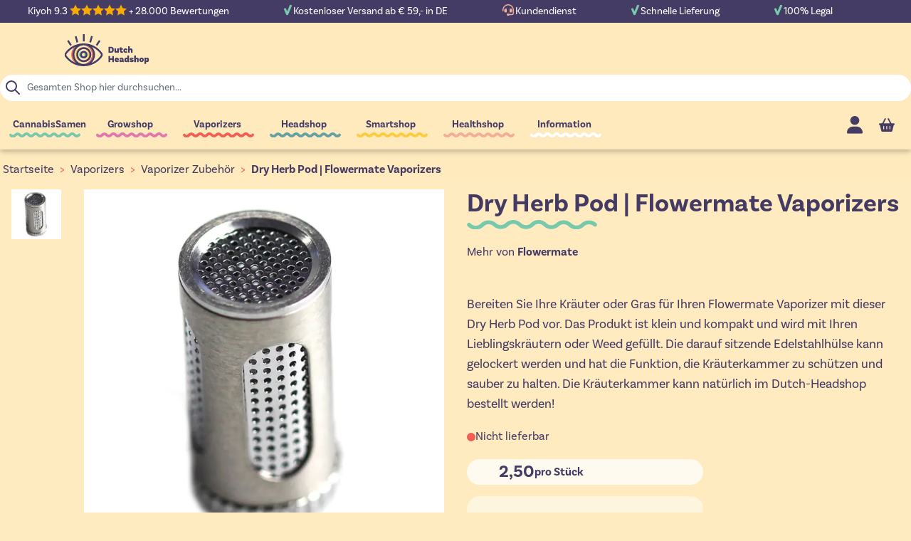

--- FILE ---
content_type: text/html; charset=UTF-8
request_url: https://www.dutch-headshop.at/krauterraum-aura-vaporizer-tragbar-flowermate
body_size: 90391
content:
<!doctype html>
<html lang="de-AT">
<head prefix="og: http://ogp.me/ns# fb: http://ogp.me/ns/fb# product: http://ogp.me/ns/product#">
    <meta charset="utf-8"/>
<meta name="title" content="Dry Herb Pod | Flowermate Vaporizers"/>
<meta name="description" content="Füllen Sie diese Kräuterkammer mit Ihren Lieblingskräutern öder gras, sodass Sie den Flowermate Vaporizer Portable optimal für sich verwenden."/>
<meta name="robots" content="INDEX,FOLLOW"/>
<meta name="viewport" content="width=device-width, initial-scale=1"/>
<title>Dry Herb Pod | Flowermate Vaporizers</title>
<link  rel="stylesheet" type="text/css"  media="all" href="https://www.dutch-headshop.at/static/version1766490194/frontend/DHSServices/HyvaDHS/de_DE/css/styles.min.css" />
<link  rel="stylesheet" type="text/css"  media="all" href="https://www.dutch-headshop.at/static/version1766490194/frontend/DHSServices/HyvaDHS/de_DE/Paynl_Payment/css/payFastCheckout.min.css" />
<link  rel="stylesheet" type="text/css"  media="all" href="https://www.dutch-headshop.at/static/version1766490194/frontend/DHSServices/HyvaDHS/de_DE/Magento_Theme/css/tabs.min.css" />
<link  rel="stylesheet" type="text/css"  media="all" href="https://www.dutch-headshop.at/static/version1766490194/frontend/DHSServices/HyvaDHS/de_DE/Magento_Theme/css/lite-yt.min.css" />
<link  rel="stylesheet" type="text/css"  media="all" href="https://use.typekit.net/zso8amd.css" />
<script  type="text/javascript"  src="https://www.dutch-headshop.at/static/version1766490194/frontend/DHSServices/HyvaDHS/de_DE/Magento_Theme/js/lite-yt-embed.min.js"></script>
<script  type="text/javascript"  src="https://www.dutch-headshop.at/static/version1766490194/frontend/DHSServices/HyvaDHS/de_DE/Magento_Theme/js/tabs.min.js"></script>
<link  rel="canonical" href="https://www.dutch-headshop.at/krauterraum-aura-vaporizer-tragbar-flowermate" />
<link  rel="icon" type="image/x-icon" href="https://www.dutch-headshop.at/media/favicon/stores/19/favicon_1.gif" />
<link  rel="shortcut icon" type="image/x-icon" href="https://www.dutch-headshop.at/media/favicon/stores/19/favicon_1.gif" />
    <script type="application/ld+json">[{"@context":"https:\/\/schema.org","@type":"Product","name":"Dry Herb Pod | Flowermate Vaporizers","description":"Bereiten Sie Ihre Kr\u00e4uter oder Gras f\u00fcr Ihren Flowermate Vaporizer mit dieser Dry Herb Pod vor. Das Produkt ist klein und kompakt und wird mit Ihren Lieblingskr\u00e4utern oder Weed gef\u00fcllt. Die darauf sitzende Edelstahlh\u00fclse kann gelockert werden und hat die Funktion, die Kr\u00e4uterkammer zu sch\u00fctzen und sauber zu halten. Die Kr\u00e4uterkammer kann nat\u00fcrlich im Dutch-Headshop bestellt werden!","brand":{"@type":"Brand","name":"Flowermate"},"image":"https:\/\/www.dutch-headshop.at\/media\/catalog\/product\/cache\/f77e39aae3acb0c227ba558edd24bbb4\/k\/r\/kruiden-kamer-aura-vaporizer-portable-flowermate_1-1.jpg","offers":{"@type":"Offer","priceCurrency":"EUR","seller":{"@type":"Organization","name":"Dutch-Headshop"},"hasMerchantReturnPolicy":[{"@type":"MerchantReturnPolicy","applicableCountry":"AT","returnPolicyCategory":"https:\/\/schema.org\/MerchantReturnFiniteReturnWindow","merchantReturnDays":"28","returnMethod":"https:\/\/schema.org\/ReturnByMail","returnFees":"https:\/\/schema.org\/ReturnFeesCustomerResponsibility"},{"@type":"MerchantReturnPolicy","applicableCountry":"BE","returnPolicyCategory":"https:\/\/schema.org\/MerchantReturnFiniteReturnWindow","merchantReturnDays":"28","returnMethod":"https:\/\/schema.org\/ReturnByMail","returnFees":"https:\/\/schema.org\/ReturnFeesCustomerResponsibility"},{"@type":"MerchantReturnPolicy","applicableCountry":"BG","returnPolicyCategory":"https:\/\/schema.org\/MerchantReturnFiniteReturnWindow","merchantReturnDays":"28","returnMethod":"https:\/\/schema.org\/ReturnByMail","returnFees":"https:\/\/schema.org\/ReturnFeesCustomerResponsibility"},{"@type":"MerchantReturnPolicy","applicableCountry":"HR","returnPolicyCategory":"https:\/\/schema.org\/MerchantReturnFiniteReturnWindow","merchantReturnDays":"28","returnMethod":"https:\/\/schema.org\/ReturnByMail","returnFees":"https:\/\/schema.org\/ReturnFeesCustomerResponsibility"},{"@type":"MerchantReturnPolicy","applicableCountry":"CZ","returnPolicyCategory":"https:\/\/schema.org\/MerchantReturnFiniteReturnWindow","merchantReturnDays":"28","returnMethod":"https:\/\/schema.org\/ReturnByMail","returnFees":"https:\/\/schema.org\/ReturnFeesCustomerResponsibility"},{"@type":"MerchantReturnPolicy","applicableCountry":"DK","returnPolicyCategory":"https:\/\/schema.org\/MerchantReturnFiniteReturnWindow","merchantReturnDays":"28","returnMethod":"https:\/\/schema.org\/ReturnByMail","returnFees":"https:\/\/schema.org\/ReturnFeesCustomerResponsibility"},{"@type":"MerchantReturnPolicy","applicableCountry":"EE","returnPolicyCategory":"https:\/\/schema.org\/MerchantReturnFiniteReturnWindow","merchantReturnDays":"28","returnMethod":"https:\/\/schema.org\/ReturnByMail","returnFees":"https:\/\/schema.org\/ReturnFeesCustomerResponsibility"},{"@type":"MerchantReturnPolicy","applicableCountry":"FI","returnPolicyCategory":"https:\/\/schema.org\/MerchantReturnFiniteReturnWindow","merchantReturnDays":"28","returnMethod":"https:\/\/schema.org\/ReturnByMail","returnFees":"https:\/\/schema.org\/ReturnFeesCustomerResponsibility"},{"@type":"MerchantReturnPolicy","applicableCountry":"FR","returnPolicyCategory":"https:\/\/schema.org\/MerchantReturnFiniteReturnWindow","merchantReturnDays":"28","returnMethod":"https:\/\/schema.org\/ReturnByMail","returnFees":"https:\/\/schema.org\/ReturnFeesCustomerResponsibility"},{"@type":"MerchantReturnPolicy","applicableCountry":"DE","returnPolicyCategory":"https:\/\/schema.org\/MerchantReturnFiniteReturnWindow","merchantReturnDays":"28","returnMethod":"https:\/\/schema.org\/ReturnByMail","returnFees":"https:\/\/schema.org\/ReturnFeesCustomerResponsibility"},{"@type":"MerchantReturnPolicy","applicableCountry":"GR","returnPolicyCategory":"https:\/\/schema.org\/MerchantReturnFiniteReturnWindow","merchantReturnDays":"28","returnMethod":"https:\/\/schema.org\/ReturnByMail","returnFees":"https:\/\/schema.org\/ReturnFeesCustomerResponsibility"},{"@type":"MerchantReturnPolicy","applicableCountry":"HU","returnPolicyCategory":"https:\/\/schema.org\/MerchantReturnFiniteReturnWindow","merchantReturnDays":"28","returnMethod":"https:\/\/schema.org\/ReturnByMail","returnFees":"https:\/\/schema.org\/ReturnFeesCustomerResponsibility"},{"@type":"MerchantReturnPolicy","applicableCountry":"IE","returnPolicyCategory":"https:\/\/schema.org\/MerchantReturnFiniteReturnWindow","merchantReturnDays":"28","returnMethod":"https:\/\/schema.org\/ReturnByMail","returnFees":"https:\/\/schema.org\/ReturnFeesCustomerResponsibility"},{"@type":"MerchantReturnPolicy","applicableCountry":"IT","returnPolicyCategory":"https:\/\/schema.org\/MerchantReturnFiniteReturnWindow","merchantReturnDays":"28","returnMethod":"https:\/\/schema.org\/ReturnByMail","returnFees":"https:\/\/schema.org\/ReturnFeesCustomerResponsibility"},{"@type":"MerchantReturnPolicy","applicableCountry":"LV","returnPolicyCategory":"https:\/\/schema.org\/MerchantReturnFiniteReturnWindow","merchantReturnDays":"28","returnMethod":"https:\/\/schema.org\/ReturnByMail","returnFees":"https:\/\/schema.org\/ReturnFeesCustomerResponsibility"},{"@type":"MerchantReturnPolicy","applicableCountry":"LT","returnPolicyCategory":"https:\/\/schema.org\/MerchantReturnFiniteReturnWindow","merchantReturnDays":"28","returnMethod":"https:\/\/schema.org\/ReturnByMail","returnFees":"https:\/\/schema.org\/ReturnFeesCustomerResponsibility"},{"@type":"MerchantReturnPolicy","applicableCountry":"LU","returnPolicyCategory":"https:\/\/schema.org\/MerchantReturnFiniteReturnWindow","merchantReturnDays":"28","returnMethod":"https:\/\/schema.org\/ReturnByMail","returnFees":"https:\/\/schema.org\/ReturnFeesCustomerResponsibility"},{"@type":"MerchantReturnPolicy","applicableCountry":"NL","returnPolicyCategory":"https:\/\/schema.org\/MerchantReturnFiniteReturnWindow","merchantReturnDays":"28","returnMethod":"https:\/\/schema.org\/ReturnByMail","returnFees":"https:\/\/schema.org\/ReturnFeesCustomerResponsibility"},{"@type":"MerchantReturnPolicy","applicableCountry":"PL","returnPolicyCategory":"https:\/\/schema.org\/MerchantReturnFiniteReturnWindow","merchantReturnDays":"28","returnMethod":"https:\/\/schema.org\/ReturnByMail","returnFees":"https:\/\/schema.org\/ReturnFeesCustomerResponsibility"},{"@type":"MerchantReturnPolicy","applicableCountry":"PT","returnPolicyCategory":"https:\/\/schema.org\/MerchantReturnFiniteReturnWindow","merchantReturnDays":"28","returnMethod":"https:\/\/schema.org\/ReturnByMail","returnFees":"https:\/\/schema.org\/ReturnFeesCustomerResponsibility"},{"@type":"MerchantReturnPolicy","applicableCountry":"RO","returnPolicyCategory":"https:\/\/schema.org\/MerchantReturnFiniteReturnWindow","merchantReturnDays":"28","returnMethod":"https:\/\/schema.org\/ReturnByMail","returnFees":"https:\/\/schema.org\/ReturnFeesCustomerResponsibility"},{"@type":"MerchantReturnPolicy","applicableCountry":"SK","returnPolicyCategory":"https:\/\/schema.org\/MerchantReturnFiniteReturnWindow","merchantReturnDays":"28","returnMethod":"https:\/\/schema.org\/ReturnByMail","returnFees":"https:\/\/schema.org\/ReturnFeesCustomerResponsibility"},{"@type":"MerchantReturnPolicy","applicableCountry":"SI","returnPolicyCategory":"https:\/\/schema.org\/MerchantReturnFiniteReturnWindow","merchantReturnDays":"28","returnMethod":"https:\/\/schema.org\/ReturnByMail","returnFees":"https:\/\/schema.org\/ReturnFeesCustomerResponsibility"},{"@type":"MerchantReturnPolicy","applicableCountry":"ES","returnPolicyCategory":"https:\/\/schema.org\/MerchantReturnFiniteReturnWindow","merchantReturnDays":"28","returnMethod":"https:\/\/schema.org\/ReturnByMail","returnFees":"https:\/\/schema.org\/ReturnFeesCustomerResponsibility"},{"@type":"MerchantReturnPolicy","applicableCountry":"SE","returnPolicyCategory":"https:\/\/schema.org\/MerchantReturnFiniteReturnWindow","merchantReturnDays":"28","returnMethod":"https:\/\/schema.org\/ReturnByMail","returnFees":"https:\/\/schema.org\/ReturnFeesCustomerResponsibility"}],"shippingDetails":[{"@type":"OfferShippingDetails","shippingRate":{"@type":"MonetaryAmount","value":"4.95","currency":"EUR"},"deliveryTime":{"@type":"ShippingDeliveryTime","handlingTime":{"@type":"QuantitativeValue","minValue":"1","maxValue":"2","unitCode":"DAY"},"transitTime":{"@type":"QuantitativeValue","minValue":"2","maxValue":"2","unitCode":"DAY"}},"shippingDestination":{"@type":"DefinedRegion","addressCountry":"NL","addressRegion":""}},{"@type":"OfferShippingDetails","shippingRate":{"@type":"MonetaryAmount","value":"4.95","currency":"EUR"},"deliveryTime":{"@type":"ShippingDeliveryTime","handlingTime":{"@type":"QuantitativeValue","minValue":"2","maxValue":"3","unitCode":"DAY"},"transitTime":{"@type":"QuantitativeValue","minValue":"3","maxValue":"3","unitCode":"DAY"}},"shippingDestination":{"@type":"DefinedRegion","addressCountry":"BE","addressRegion":""}},{"@type":"OfferShippingDetails","shippingRate":{"@type":"MonetaryAmount","value":"4.95","currency":"EUR"},"deliveryTime":{"@type":"ShippingDeliveryTime","handlingTime":{"@type":"QuantitativeValue","minValue":"2","maxValue":"3","unitCode":"DAY"},"transitTime":{"@type":"QuantitativeValue","minValue":"3","maxValue":"3","unitCode":"DAY"}},"shippingDestination":{"@type":"DefinedRegion","addressCountry":"DE","addressRegion":""}},{"@type":"OfferShippingDetails","shippingRate":{"@type":"MonetaryAmount","value":"6.95","currency":"EUR"},"deliveryTime":{"@type":"ShippingDeliveryTime","handlingTime":{"@type":"QuantitativeValue","minValue":"2","maxValue":"3","unitCode":"DAY"},"transitTime":{"@type":"QuantitativeValue","minValue":"3","maxValue":"3","unitCode":"DAY"}},"shippingDestination":{"@type":"DefinedRegion","addressCountry":"FR","addressRegion":""}},{"@type":"OfferShippingDetails","shippingRate":{"@type":"MonetaryAmount","value":"6.95","currency":"EUR"},"deliveryTime":{"@type":"ShippingDeliveryTime","handlingTime":{"@type":"QuantitativeValue","minValue":"4","maxValue":"5","unitCode":"DAY"},"transitTime":{"@type":"QuantitativeValue","minValue":"5","maxValue":"5","unitCode":"DAY"}},"shippingDestination":{"@type":"DefinedRegion","addressCountry":"AT","addressRegion":""}},{"@type":"OfferShippingDetails","shippingRate":{"@type":"MonetaryAmount","value":"9.95","currency":"EUR"},"deliveryTime":{"@type":"ShippingDeliveryTime","handlingTime":{"@type":"QuantitativeValue","minValue":"4","maxValue":"5","unitCode":"DAY"},"transitTime":{"@type":"QuantitativeValue","minValue":"5","maxValue":"5","unitCode":"DAY"}},"shippingDestination":{"@type":"DefinedRegion","addressCountry":"BG","addressRegion":""}},{"@type":"OfferShippingDetails","shippingRate":{"@type":"MonetaryAmount","value":"9.95","currency":"EUR"},"deliveryTime":{"@type":"ShippingDeliveryTime","handlingTime":{"@type":"QuantitativeValue","minValue":"4","maxValue":"5","unitCode":"DAY"},"transitTime":{"@type":"QuantitativeValue","minValue":"5","maxValue":"5","unitCode":"DAY"}},"shippingDestination":{"@type":"DefinedRegion","addressCountry":"HR","addressRegion":""}},{"@type":"OfferShippingDetails","shippingRate":{"@type":"MonetaryAmount","value":"9.95","currency":"EUR"},"deliveryTime":{"@type":"ShippingDeliveryTime","handlingTime":{"@type":"QuantitativeValue","minValue":"4","maxValue":"5","unitCode":"DAY"},"transitTime":{"@type":"QuantitativeValue","minValue":"5","maxValue":"5","unitCode":"DAY"}},"shippingDestination":{"@type":"DefinedRegion","addressCountry":"CZ","addressRegion":""}},{"@type":"OfferShippingDetails","shippingRate":{"@type":"MonetaryAmount","value":"9.95","currency":"EUR"},"deliveryTime":{"@type":"ShippingDeliveryTime","handlingTime":{"@type":"QuantitativeValue","minValue":"4","maxValue":"5","unitCode":"DAY"},"transitTime":{"@type":"QuantitativeValue","minValue":"5","maxValue":"5","unitCode":"DAY"}},"shippingDestination":{"@type":"DefinedRegion","addressCountry":"DK","addressRegion":""}},{"@type":"OfferShippingDetails","shippingRate":{"@type":"MonetaryAmount","value":"9.95","currency":"EUR"},"deliveryTime":{"@type":"ShippingDeliveryTime","handlingTime":{"@type":"QuantitativeValue","minValue":"4","maxValue":"5","unitCode":"DAY"},"transitTime":{"@type":"QuantitativeValue","minValue":"5","maxValue":"5","unitCode":"DAY"}},"shippingDestination":{"@type":"DefinedRegion","addressCountry":"EE","addressRegion":""}},{"@type":"OfferShippingDetails","shippingRate":{"@type":"MonetaryAmount","value":"9.95","currency":"EUR"},"deliveryTime":{"@type":"ShippingDeliveryTime","handlingTime":{"@type":"QuantitativeValue","minValue":"4","maxValue":"5","unitCode":"DAY"},"transitTime":{"@type":"QuantitativeValue","minValue":"5","maxValue":"5","unitCode":"DAY"}},"shippingDestination":{"@type":"DefinedRegion","addressCountry":"FI","addressRegion":""}},{"@type":"OfferShippingDetails","shippingRate":{"@type":"MonetaryAmount","value":"9.95","currency":"EUR"},"deliveryTime":{"@type":"ShippingDeliveryTime","handlingTime":{"@type":"QuantitativeValue","minValue":"4","maxValue":"5","unitCode":"DAY"},"transitTime":{"@type":"QuantitativeValue","minValue":"5","maxValue":"5","unitCode":"DAY"}},"shippingDestination":{"@type":"DefinedRegion","addressCountry":"GR","addressRegion":""}},{"@type":"OfferShippingDetails","shippingRate":{"@type":"MonetaryAmount","value":"9.95","currency":"EUR"},"deliveryTime":{"@type":"ShippingDeliveryTime","handlingTime":{"@type":"QuantitativeValue","minValue":"4","maxValue":"5","unitCode":"DAY"},"transitTime":{"@type":"QuantitativeValue","minValue":"5","maxValue":"5","unitCode":"DAY"}},"shippingDestination":{"@type":"DefinedRegion","addressCountry":"HU","addressRegion":""}},{"@type":"OfferShippingDetails","shippingRate":{"@type":"MonetaryAmount","value":"9.95","currency":"EUR"},"deliveryTime":{"@type":"ShippingDeliveryTime","handlingTime":{"@type":"QuantitativeValue","minValue":"4","maxValue":"5","unitCode":"DAY"},"transitTime":{"@type":"QuantitativeValue","minValue":"5","maxValue":"5","unitCode":"DAY"}},"shippingDestination":{"@type":"DefinedRegion","addressCountry":"IE","addressRegion":""}},{"@type":"OfferShippingDetails","shippingRate":{"@type":"MonetaryAmount","value":"9.95","currency":"EUR"},"deliveryTime":{"@type":"ShippingDeliveryTime","handlingTime":{"@type":"QuantitativeValue","minValue":"4","maxValue":"5","unitCode":"DAY"},"transitTime":{"@type":"QuantitativeValue","minValue":"5","maxValue":"5","unitCode":"DAY"}},"shippingDestination":{"@type":"DefinedRegion","addressCountry":"IT","addressRegion":""}},{"@type":"OfferShippingDetails","shippingRate":{"@type":"MonetaryAmount","value":"9.95","currency":"EUR"},"deliveryTime":{"@type":"ShippingDeliveryTime","handlingTime":{"@type":"QuantitativeValue","minValue":"4","maxValue":"5","unitCode":"DAY"},"transitTime":{"@type":"QuantitativeValue","minValue":"5","maxValue":"5","unitCode":"DAY"}},"shippingDestination":{"@type":"DefinedRegion","addressCountry":"LV","addressRegion":""}},{"@type":"OfferShippingDetails","shippingRate":{"@type":"MonetaryAmount","value":"9.95","currency":"EUR"},"deliveryTime":{"@type":"ShippingDeliveryTime","handlingTime":{"@type":"QuantitativeValue","minValue":"4","maxValue":"5","unitCode":"DAY"},"transitTime":{"@type":"QuantitativeValue","minValue":"5","maxValue":"5","unitCode":"DAY"}},"shippingDestination":{"@type":"DefinedRegion","addressCountry":"LT","addressRegion":""}},{"@type":"OfferShippingDetails","shippingRate":{"@type":"MonetaryAmount","value":"9.95","currency":"EUR"},"deliveryTime":{"@type":"ShippingDeliveryTime","handlingTime":{"@type":"QuantitativeValue","minValue":"4","maxValue":"5","unitCode":"DAY"},"transitTime":{"@type":"QuantitativeValue","minValue":"5","maxValue":"5","unitCode":"DAY"}},"shippingDestination":{"@type":"DefinedRegion","addressCountry":"LU","addressRegion":""}},{"@type":"OfferShippingDetails","shippingRate":{"@type":"MonetaryAmount","value":"9.95","currency":"EUR"},"deliveryTime":{"@type":"ShippingDeliveryTime","handlingTime":{"@type":"QuantitativeValue","minValue":"4","maxValue":"5","unitCode":"DAY"},"transitTime":{"@type":"QuantitativeValue","minValue":"5","maxValue":"5","unitCode":"DAY"}},"shippingDestination":{"@type":"DefinedRegion","addressCountry":"PL","addressRegion":""}},{"@type":"OfferShippingDetails","shippingRate":{"@type":"MonetaryAmount","value":"9.95","currency":"EUR"},"deliveryTime":{"@type":"ShippingDeliveryTime","handlingTime":{"@type":"QuantitativeValue","minValue":"4","maxValue":"5","unitCode":"DAY"},"transitTime":{"@type":"QuantitativeValue","minValue":"5","maxValue":"5","unitCode":"DAY"}},"shippingDestination":{"@type":"DefinedRegion","addressCountry":"PT","addressRegion":""}},{"@type":"OfferShippingDetails","shippingRate":{"@type":"MonetaryAmount","value":"9.95","currency":"EUR"},"deliveryTime":{"@type":"ShippingDeliveryTime","handlingTime":{"@type":"QuantitativeValue","minValue":"4","maxValue":"5","unitCode":"DAY"},"transitTime":{"@type":"QuantitativeValue","minValue":"5","maxValue":"5","unitCode":"DAY"}},"shippingDestination":{"@type":"DefinedRegion","addressCountry":"RO","addressRegion":""}},{"@type":"OfferShippingDetails","shippingRate":{"@type":"MonetaryAmount","value":"9.95","currency":"EUR"},"deliveryTime":{"@type":"ShippingDeliveryTime","handlingTime":{"@type":"QuantitativeValue","minValue":"4","maxValue":"5","unitCode":"DAY"},"transitTime":{"@type":"QuantitativeValue","minValue":"5","maxValue":"5","unitCode":"DAY"}},"shippingDestination":{"@type":"DefinedRegion","addressCountry":"SK","addressRegion":""}},{"@type":"OfferShippingDetails","shippingRate":{"@type":"MonetaryAmount","value":"9.95","currency":"EUR"},"deliveryTime":{"@type":"ShippingDeliveryTime","handlingTime":{"@type":"QuantitativeValue","minValue":"4","maxValue":"5","unitCode":"DAY"},"transitTime":{"@type":"QuantitativeValue","minValue":"5","maxValue":"5","unitCode":"DAY"}},"shippingDestination":{"@type":"DefinedRegion","addressCountry":"SI","addressRegion":""}},{"@type":"OfferShippingDetails","shippingRate":{"@type":"MonetaryAmount","value":"9.95","currency":"EUR"},"deliveryTime":{"@type":"ShippingDeliveryTime","handlingTime":{"@type":"QuantitativeValue","minValue":"4","maxValue":"5","unitCode":"DAY"},"transitTime":{"@type":"QuantitativeValue","minValue":"5","maxValue":"5","unitCode":"DAY"}},"shippingDestination":{"@type":"DefinedRegion","addressCountry":"ES","addressRegion":""}},{"@type":"OfferShippingDetails","shippingRate":{"@type":"MonetaryAmount","value":"9.95","currency":"EUR"},"deliveryTime":{"@type":"ShippingDeliveryTime","handlingTime":{"@type":"QuantitativeValue","minValue":"4","maxValue":"5","unitCode":"DAY"},"transitTime":{"@type":"QuantitativeValue","minValue":"5","maxValue":"5","unitCode":"DAY"}},"shippingDestination":{"@type":"DefinedRegion","addressCountry":"SE","addressRegion":""}}],"url":"https:\/\/www.dutch-headshop.at\/krauterraum-aura-vaporizer-tragbar-flowermate","price":"2.50","priceValidUntil":"2026-04-28","itemCondition":"https:\/\/schema.org\/newCondition","availability":"https:\/\/schema.org\/OutOfStock"},"sku":"1453","gtin13":"8718647135024"}]</script><script type="application/ld+json">[{"@context":"https:\/\/schema.org","@type":"BreadcrumbList","itemListElement":[{"@type":"ListItem","position":1,"item":{"@id":"https:\/\/www.dutch-headshop.at\/","name":"Dutch-Headshop"}},{"@type":"ListItem","position":2,"item":{"@id":"https:\/\/www.dutch-headshop.at\/vaporizer","name":"Vaporizers"}},{"@type":"ListItem","position":3,"item":{"@id":"https:\/\/www.dutch-headshop.at\/vaporizer\/vaporizer-zubehoer","name":"Vaporizer Zubeh\u00f6r"}},{"@type":"ListItem","position":4,"item":{"@id":"https:\/\/www.dutch-headshop.at\/krauterraum-aura-vaporizer-tragbar-flowermate","name":"Dry Herb Pod | Flowermate Vaporizers"}}]}]</script>
<script type="application/ld+json">[{"@context":"https:\/\/schema.org","@type":"Organization","url":"https:\/\/www.dutch-headshop.at\/","logo":"https:\/\/www.dutch-headshop.at\/media\/logo\/stores\/19\/dutch-headshop_logo_optimized.svg","contactPoint":[{"@type":"ContactPoint","telephone":"+31 (0)251 20 62 68","contactType":"customer service"}],"sameAs":["https:\/\/www.facebook.com\/DutchHeadshop"]}]</script><script type="application/ld+json">[{"@context":"https:\/\/schema.org","@type":"WebSite","url":"https:\/\/www.dutch-headshop.at\/","name":"Dutch-Headshop"}]</script><script>
    var BASE_URL = 'https://www.dutch-headshop.at/';
    var THEME_PATH = 'https://www.dutch-headshop.at/static/version1766490194/frontend/DHSServices/HyvaDHS/de_DE';
    var COOKIE_CONFIG = {
        "expires": null,
        "path": "\u002F",
        "domain": ".www.dutch\u002Dheadshop.at",
        "secure": true,
        "lifetime": "3600",
        "cookie_restriction_enabled": true    };
    var CURRENT_STORE_CODE = 'dhs_at';
    var CURRENT_WEBSITE_ID = '14';

    window.hyva = window.hyva || {}

    window.cookie_consent_groups = window.cookie_consent_groups || {}
    window.cookie_consent_groups['necessary'] = true;

    window.cookie_consent_config = window.cookie_consent_config || {};
    window.cookie_consent_config['necessary'] = [].concat(
        window.cookie_consent_config['necessary'] || [],
        [
            'user_allowed_save_cookie',
            'form_key',
            'mage-messages',
            'private_content_version',
            'mage-cache-sessid',
            'last_visited_store',
            'section_data_ids'
        ]
    );
</script>
<script>
    'use strict';
    (function( hyva, undefined ) {

        function lifetimeToExpires(options, defaults) {

            const lifetime = options.lifetime || defaults.lifetime;

            if (lifetime) {
                const date = new Date;
                date.setTime(date.getTime() + lifetime * 1000);
                return date;
            }

            return null;
        }

        function generateRandomString() {

            const allowedCharacters = '0123456789abcdefghijklmnopqrstuvwxyzABCDEFGHIJKLMNOPQRSTUVWXYZ',
                length = 16;

            let formKey = '',
                charactersLength = allowedCharacters.length;

            for (let i = 0; i < length; i++) {
                formKey += allowedCharacters[Math.round(Math.random() * (charactersLength - 1))]
            }

            return formKey;
        }

        const sessionCookieMarker = {noLifetime: true}

        const cookieTempStorage = {};

        const internalCookie = {
            get(name) {
                const v = document.cookie.match('(^|;) ?' + name + '=([^;]*)(;|$)');
                return v ? v[2] : null;
            },
            set(name, value, days, skipSetDomain) {
                let expires,
                    path,
                    domain,
                    secure,
                    samesite;

                const defaultCookieConfig = {
                    expires: null,
                    path: '/',
                    domain: null,
                    secure: false,
                    lifetime: null,
                    samesite: 'lax'
                };

                const cookieConfig = window.COOKIE_CONFIG || {};

                expires = days && days !== sessionCookieMarker
                    ? lifetimeToExpires({lifetime: 24 * 60 * 60 * days, expires: null}, defaultCookieConfig)
                    : lifetimeToExpires(window.COOKIE_CONFIG, defaultCookieConfig) || defaultCookieConfig.expires;

                path = cookieConfig.path || defaultCookieConfig.path;
                domain = !skipSetDomain && (cookieConfig.domain || defaultCookieConfig.domain);
                secure = cookieConfig.secure || defaultCookieConfig.secure;
                samesite = cookieConfig.samesite || defaultCookieConfig.samesite;

                document.cookie = name + "=" + encodeURIComponent(value) +
                    (expires && days !== sessionCookieMarker ? '; expires=' + expires.toGMTString() : '') +
                    (path ? '; path=' + path : '') +
                    (domain ? '; domain=' + domain : '') +
                    (secure ? '; secure' : '') +
                    (samesite ? '; samesite=' + samesite : 'lax');
            },
            isWebsiteAllowedToSaveCookie() {
                const allowedCookies = this.get('user_allowed_save_cookie');
                if (allowedCookies) {
                    const allowedWebsites = JSON.parse(unescape(allowedCookies));

                    return allowedWebsites[CURRENT_WEBSITE_ID] === 1;
                }
                return false;
            },
            getGroupByCookieName(name) {
                const cookieConsentConfig = window.cookie_consent_config || {};
                let group = null;
                for (let prop in cookieConsentConfig) {
                    if (!cookieConsentConfig.hasOwnProperty(prop)) continue;
                    if (cookieConsentConfig[prop].includes(name)) {
                        group = prop;
                        break;
                    }
                }
                return group;
            },
            isCookieAllowed(name) {
                const cookieGroup = this.getGroupByCookieName(name);
                return cookieGroup
                    ? window.cookie_consent_groups[cookieGroup]
                    : this.isWebsiteAllowedToSaveCookie();
            },
            saveTempStorageCookies() {
                for (const [name, data] of Object.entries(cookieTempStorage)) {
                    if (this.isCookieAllowed(name)) {
                        this.set(name, data['value'], data['days'], data['skipSetDomain']);
                        delete cookieTempStorage[name];
                    }
                }
            }
        };

        hyva.getCookie = (name) => {
            const cookieConfig = window.COOKIE_CONFIG || {};

            if (cookieConfig.cookie_restriction_enabled && ! internalCookie.isCookieAllowed(name)) {
                return cookieTempStorage[name] ? cookieTempStorage[name]['value'] : null;
            }

            return internalCookie.get(name);
        }

        hyva.setCookie = (name, value, days, skipSetDomain) => {
            const cookieConfig = window.COOKIE_CONFIG || {};

            if (cookieConfig.cookie_restriction_enabled && ! internalCookie.isCookieAllowed(name)) {
                cookieTempStorage[name] = {value, days, skipSetDomain};
                return;
            }
            return internalCookie.set(name, value, days, skipSetDomain);
        }


        hyva.setSessionCookie = (name, value, skipSetDomain) => {
            return hyva.setCookie(name, value, sessionCookieMarker, skipSetDomain)
        }

        hyva.getBrowserStorage = () => {
            const browserStorage = window.localStorage || window.sessionStorage;
            if (!browserStorage) {
                console.warn('Browser Storage is unavailable');
                return false;
            }
            try {
                browserStorage.setItem('storage_test', '1');
                browserStorage.removeItem('storage_test');
            } catch (error) {
                console.warn('Browser Storage is not accessible', error);
                return false;
            }
            return browserStorage;
        }

        hyva.postForm = (postParams) => {
            const form = document.createElement("form");

            let data = postParams.data;

            if (! postParams.skipUenc && ! data.uenc) {
                data.uenc = btoa(window.location.href);
            }
            form.method = "POST";
            form.action = postParams.action;

            Object.keys(postParams.data).map(key => {
                const field = document.createElement("input");
                field.type = 'hidden'
                field.value = postParams.data[key];
                field.name = key;
                form.appendChild(field);
            });

            const form_key = document.createElement("input");
            form_key.type = 'hidden';
            form_key.value = hyva.getFormKey();
            form_key.name="form_key";
            form.appendChild(form_key);

            document.body.appendChild(form);

            form.submit();
        }

        hyva.getFormKey = function () {
            let formKey = hyva.getCookie('form_key');

            if (!formKey) {
                formKey = generateRandomString();
                hyva.setCookie('form_key', formKey);
            }

            return formKey;
        }

        hyva.formatPrice = (value, showSign, options = {}) => {
            const groupSeparator = options.groupSeparator;
            const decimalSeparator = options.decimalSeparator
            delete options.groupSeparator;
            delete options.decimalSeparator;
            const formatter = new Intl.NumberFormat(
                'de\u002DDE',
                Object.assign({
                    style: 'currency',
                    currency: 'EUR',
                    signDisplay: showSign ? 'always' : 'auto'
                }, options)
            );
            return (typeof Intl.NumberFormat.prototype.formatToParts === 'function') ?
                formatter.formatToParts(value).map(({type, value}) => {
                    switch (type) {
                        case 'currency':
                            return '\u20AC' || value;
                        case 'minusSign':
                            return '- ';
                        case 'plusSign':
                            return '+ ';
                        case 'group':
                            return groupSeparator !== undefined ? groupSeparator : value;
                        case 'decimal':
                            return decimalSeparator !== undefined ? decimalSeparator : value;
                        default :
                            return value;
                    }
                }).reduce((string, part) => string + part) :
                formatter.format(value);
        }

        const formatStr = function (str, nStart) {
            const args = Array.from(arguments).slice(2);

            return str.replace(/(%+)([0-9]+)/g, (m, p, n) => {
                const idx = parseInt(n) - nStart;

                if (args[idx] === null || args[idx] === void 0) {
                    return m;
                }
                return p.length % 2
                    ? p.slice(0, -1).replace('%%', '%') + args[idx]
                    : p.replace('%%', '%') + n;
            })
        }

        hyva.str = function (string) {
            const args = Array.from(arguments);
            args.splice(1, 0, 1);

            return formatStr.apply(undefined, args);
        }

        hyva.strf = function () {
            const args = Array.from(arguments);
            args.splice(1, 0, 0);

            return formatStr.apply(undefined, args);
        }

        /**
         * Take a html string as `content` parameter and
         * extract an element from the DOM to replace in
         * the current page under the same selector,
         * defined by `targetSelector`
         */
        hyva.replaceDomElement = (targetSelector, content) => {
            // Parse the content and extract the DOM node using the `targetSelector`
            const parser = new DOMParser();
            const doc = parser.parseFromString(content, 'text/html');
            const contentNode = doc.querySelector(targetSelector);

            // Bail if content or target can't be found
            if (!contentNode || !document.querySelector(targetSelector)) {
                return;
            }

                        hyva.activateScripts(contentNode);
            
            // Replace the old DOM node with the new content
            document.querySelector(targetSelector).replaceWith(contentNode);

            // Reload customerSectionData and display cookie-messages if present
            window.dispatchEvent(new CustomEvent("reload-customer-section-data"));
            hyva.initMessages();
        }

        hyva.removeScripts = (contentNode) => {
            const scripts = contentNode.getElementsByTagName('script');
            for (let i = 0; i < scripts.length; i++) {
                scripts[i].parentNode.removeChild(scripts[i]);
            }
            const templates = contentNode.getElementsByTagName('template');
            for (let i = 0; i < templates.length; i++) {
                const container = document.createElement('div');
                container.innerHTML = templates[i].innerHTML;
                hyva.removeScripts(container);
                templates[i].innerHTML = container.innerHTML;
            }
        }

        hyva.activateScripts = (contentNode) => {
            // Create new array from HTMLCollection to avoid mutation of collection while manipulating the DOM.
            const scripts = Array.from(contentNode.getElementsByTagName('script'));

            // Iterate over all script tags to duplicate+inject each into the head
            for (const original of scripts) {
                const script = document.createElement('script');
                original.type && (script.type = original.type);
                script.innerHTML = original.innerHTML;

                // Remove the original (non-executing) script from the contentNode
                original.parentNode.removeChild(original)

                // Add script to head
                document.head.appendChild(script);
            }

            return contentNode;
        }

        const replace = {['+']: '-', ['/']: '_', ['=']: ','};
        hyva.getUenc = () => btoa(window.location.href).replace(/[+/=]/g, match => replace[match]);

        let currentTrap;

        const focusableElements = (rootElement) => {
            const selector = 'button, [href], input, select, textarea, details, [tabindex]:not([tabindex="-1"]';
            return Array.from(rootElement.querySelectorAll(selector))
                .filter(el => {
                    return el.style.display !== 'none'
                        && !el.disabled
                        && el.tabIndex !== -1
                        && (el.offsetWidth || el.offsetHeight || el.getClientRects().length)
                })
        }

        const focusTrap = (e) => {
            const isTabPressed = e.key === 'Tab' || e.keyCode === 9;
            if (!isTabPressed) return;

            const focusable = focusableElements(currentTrap)
            const firstFocusableElement = focusable[0]
            const lastFocusableElement = focusable[focusable.length - 1]

            e.shiftKey
                ? document.activeElement === firstFocusableElement && (lastFocusableElement.focus(), e.preventDefault())
                : document.activeElement === lastFocusableElement && (firstFocusableElement.focus(), e.preventDefault())
        };

        hyva.releaseFocus = (rootElement) => {
            if (currentTrap && (!rootElement || rootElement === currentTrap)) {
                currentTrap.removeEventListener('keydown', focusTrap)
                currentTrap = null
            }
        }
        hyva.trapFocus = (rootElement) => {
            if (!rootElement) return;
            hyva.releaseFocus()
            currentTrap = rootElement
            rootElement.addEventListener('keydown', focusTrap)
            const firstElement = focusableElements(rootElement)[0]
            firstElement && firstElement.focus()
        }

        hyva.safeParseNumber = (rawValue) => {
            const number = rawValue ? parseFloat(rawValue) : null;

            return Array.isArray(number) || isNaN(number) ? rawValue : number;
        }

        const toCamelCase = s => s.split('_').map(word => word.charAt(0).toUpperCase() + word.slice(1)).join('');
        hyva.createBooleanObject = (name, value = false, additionalMethods = {}) => {

            const camelCase = toCamelCase(name);
            const key = '__hyva_bool_' + name

            return new Proxy(Object.assign(
                additionalMethods,
                {
                    [key]: !!value,
                    [name]() {return !!this[key]},
                    ['!' + name]() {return !this[key]}, // @deprecated This does not work with non-CSP Alpine
                    ['not' + camelCase]() {return !this[key]},
                    ['toggle' + camelCase]() {this[key] = !this[key]},
                    [`set${camelCase}True`]() {this[key] = true},
                    [`set${camelCase}False`]() {this[key] = false},
                }
            ), {
                set(target, prop, value) {
                    return prop === name
                        ? (target[key] = !!value)
                        : Reflect.set(...arguments);
                }
            })
        }

                hyva.alpineInitialized = (fn) => window.addEventListener('alpine:initialized', fn, {once: true})
        window.addEventListener('alpine:init', () => Alpine.data('{}', () => ({})), {once: true});
                window.addEventListener('user-allowed-save-cookie', () => internalCookie.saveTempStorageCookies())

    }( window.hyva = window.hyva || {} ));
</script>
<script>
    if (!window.IntersectionObserver) {
        window.IntersectionObserver = function (callback) {
            this.observe = el => el && callback(this.takeRecords());
            this.takeRecords = () => [{isIntersecting: true, intersectionRatio: 1}];
            this.disconnect = () => {};
            this.unobserve = () => {};
        }
    }
</script>

<link rel="alternate" hreflang="de-AT" href="https://www.dutch-headshop.at/krauterraum-aura-vaporizer-tragbar-flowermate" />
<link rel="alternate" hreflang="nl-BE" href="https://www.dutch-headshop.be/kruiden-kamer-aura-vaporizer-portable-flowermate" />
<link rel="alternate" hreflang="de" href="https://www.dutch-headshop.de/krauterraum-aura-vaporizer-tragbar-flowermate" />
<link rel="alternate" hreflang="en" href="https://www.dutch-headshop.eu/dry-herb-pod-aura-vaporizer-portable-flowermate" />
<link rel="alternate" hreflang="fr" href="https://www.dutch-headshop.fr/salle-aux-herbes-aura-vaporisateur-portable-flowermate" />
<link rel="alternate" hreflang="nl-NL" href="https://www.dutch-headshop.nl/kruiden-kamer-aura-vaporizer-portable-flowermate" />
<link rel="alternate" hreflang="x-default" href="https://www.dutch-headshop.eu/dry-herb-pod-aura-vaporizer-portable-flowermate" /></head>
<body id="html-body" class="catalog-product-view product-krauterraum-aura-vaporizer-tragbar-flowermate categorypath-vaporizer-vaporizer-zubehoer category-vaporizer-zubehoer mst-nav__theme-hyva-reset mst-nav__theme-hyva-default mst-nav__theme-dhsservices-hyvadhs page-layout-1column">

<script>
    window.fastCheckoutMinicart = false;
    window.fastCheckoutModalEnabled = true;
</script><input name="form_key" type="hidden" value="vAls9JmIpidfbNdn" />
    <noscript>
        <section class="message global noscript border-b-2 border-blue-500 bg-blue-50 shadow-none m-0 px-0 rounded-none font-normal">
            <div class="container text-center">
                <p>
                    <strong>JavaScript scheint in Ihrem Browser deaktiviert zu sein.</strong>
                    <span>
                        Um unsere Website in bester Weise zu erfahren, aktivieren Sie Javascript in Ihrem Browser.                    </span>
                </p>
            </div>
        </section>
    </noscript>


<script>
    document.body.addEventListener('touchstart', () => {}, {passive: true})
</script>

<script>
    function initCookieBanner() {
        const isUserAllowedSaveCookieName = 'user_allowed_save_cookie';
        const currentWebsiteId = 14;

        const isAllowedSaveCookie = () => {
            const allowedCookies = hyva.getCookie(isUserAllowedSaveCookieName);
            const allowedCookieWebsites = allowedCookies
                ? JSON.parse(unescape(allowedCookies))
                : [];

            return allowedCookieWebsites[currentWebsiteId] !== undefined
                ? !! allowedCookieWebsites[currentWebsiteId]
                : false;
        };

        return {
            showCookieBanner: false,
            cookieName: isUserAllowedSaveCookieName,
            cookieValue: '{"14":1}',
            cookieLifetime: '31536000',
            noCookiesUrl: 'https\u003A\u002F\u002Fwww.dutch\u002Dheadshop.at\u002Fcookie\u002Findex\u002FnoCookies\u002F',

            checkAcceptCookies() {
                this.showCookieBanner = ! isAllowedSaveCookie();
            },
            setAcceptCookies() {
                const cookieExpires = this.cookieLifetime /  60 / 60 / 24;
                hyva.setCookie(this.cookieName, this.cookieValue, cookieExpires);
                if (!hyva.getCookie(this.cookieName)) {
                    window.location.href = this.noCookiesUrl;
                } else {
                    window.dispatchEvent(new CustomEvent('user-allowed-save-cookie'));
                }
            }
        }
    }
</script>
<!-- Cookie Notice Config DHSServices -->
<script>
    const cookieName = 'user_allowed_save_cookie';
    const cookieValue = '{"14":1}';
    const cookieLifetime = '31536000';
    const noCookiesUrl = 'https\u003A\u002F\u002Fwww.dutch\u002Dheadshop.at\u002Fcookie\u002Findex\u002FnoCookies\u002F';

    function setCookie() {
        const cookieSet = hyva.getCookie(cookieName);
        if (!cookieSet) {
            const cookieExpires = cookieLifetime / 60 / 60 / 24;
            hyva.setCookie(cookieName, cookieValue, cookieExpires);
            if (!hyva.getCookie(cookieName)) {
                window.location.href = noCookiesUrl;
            } else {
                window.dispatchEvent(new CustomEvent('user-allowed-save-cookie'));
            }
            document.getElementById('notice-cookie-block').style.display = 'none';
                            window.removeEventListener('scroll', scrollAcceptCookie);
                        const cookieSetPost = hyva.getCookie(cookieName);
        }
    }

    const cookieSet = hyva.getCookie(cookieName);
    if (!cookieSet) {
        // accept cookies after time
                    $timeoutDelay = '30' * 1000;
            setTimeout(function() {
                setCookie();
            }, $timeoutDelay);
                // accept cookies after scroll
                    $scrollHeight = '200';
            window.addEventListener('scroll', scrollAcceptCookie);
            function scrollAcceptCookie() {
                if (window.pageYOffset > $scrollHeight && !cookieSet) {
                    setCookie();
                }
            }
                // accept cookies after page change
                    const beforeUnloadListener = (event) => {
                //event.preventDefault();
                setCookie();
            };
            window.addEventListener('beforeunload', beforeUnloadListener, {capture: true});
            }
</script>
<!-- Cookie Notice Config DHSServices -->
<section id="notice-cookie-block"
         x-data="initCookieBanner();"
         @private-content-loaded.window="checkAcceptCookies()"
>
    <template x-if="showCookieBanner">
        <div role="dialog"
             aria-modal="true"
             class="container fixed py-0 right-0 bottom-0 z-30 max-w-full bg-DHS-yellow-dark px-1 sm:px-2"
        >
            <button @click="setAcceptCookies(); showCookieBanner = false;" aria-label="Close panel" class="absolute right-0 top-0 p-0 md:p-2">
                <svg xmlns="http://www.w3.org/2000/svg" fill="none" viewBox="0 0 24 24" stroke-width="2" stroke="currentColor" width="24" height="24" role="img">
  <path stroke-linecap="round" stroke-linejoin="round" d="M6 18L18 6M6 6l12 12"/>
<title>x</title></svg>
            </button>

            <div class="p-1 pr-2">
                <div class="flex">
                    <div class="flex flex-wrap">
                        <div class="w-full md:w-3/4 lg:w-4/5 xl:w-auto text-xs md:text-sm my-auto">
                            <p class="text-xs md:text-sm leading-4 text-DHS-blue-dark">
                                <span class="font-semibold text-DHS-blue-dark">
                                    Wir verwenden Cookies, um Ihre Erfahrungen besser machen.                                </span>
                                <span>
                                    Um der neuen e-Privacy-Richtlinie zu entsprechen, müssen wir um Ihre Zustimmung bitten, die Cookies zu setzen.                                </span>
                                <a href="https://www.dutch-headshop.at/datenschutzrichtlinie" class="underline text-DHS-blue-dark">Lesen Sie unsere Politik</a>
                                <button @click="setAcceptCookies(); showCookieBanner = false" id="btn-cookie-allow" class="btn btn-primary bg-DHS-blue-dark text-white inline md:hidden px-1 py-1 text-xs">
                                    Cookies setzen                                </button>
                            </p>
                        </div>
                        <div class="hidden md:block md:w-1/4 lg:w-1/5 xl:w-auto text-sm my-auto xl:ml-2">
                            <button @click="setAcceptCookies(); showCookieBanner = false" id="btn-cookie-allow" class="btn btn-primary bg-DHS-blue-dark text-white px-2 py-1 text-sm">
                                Cookies setzen                            </button>
                        </div>
                    </div>
                </div>
            </div>
        </div>
    </template>
</section>
<div class="page-wrapper"><header class="page-header"><a class="action skip sr-only focus:not-sr-only focus:absolute focus:z-40 focus:bg-white
   contentarea"
   href="#contentarea">
    <span>
        Zum Inhalt springen    </span>
</a>
<script>
    function initHeader () {
        return {
            searchOpen: true,
            cart: {},
            getData(data) {
                if (data.cart) { this.cart = data.cart }
            }
        }
    }
    function initCompareHeader() {
        return {
            compareProducts: null,
            itemCount: 0,
            receiveCompareData(data) {
                if (data['compare-products']) {
                    this.compareProducts = data['compare-products'];
                    this.itemCount = this.compareProducts.count;
                }
            }
        }
    }



</script>
<div id="header"
     class="relative z-30 w-full lg:w-auto pt-1 sm:pt-0 bg-DHS-yellow-light transition-opacity"
     x-data="initHeader()"`
     @keydown.window.escape="searchOpen = false;"
     @private-content-loaded.window="getData(event.detail.data)"
>
    <div class="container flex flex-wrap items-center justify-start w-full max-w-full md:w-100 md:max-w-[1682px] lg:justify-start px-0 lg:pt-12 mx-auto mt-0">

        <!--Main Navigation-->
        <div id="nav-desktop" x-data="initMenu_696c9cdf3aa09()"
     class="order-2 sm:order-1 lg:order-2 navigation hidden lg:flex"
>
    <!-- desktop -->
    <div x-ref="nav-desktop"
         @load.window="setActiveMenu($el)"
         class="hidden lg:block lg:relative lg:min-h-0 lg:px-0.5 lg:w-auto lg:pt-2">
        <nav id="nav-desktop-container"
             class="nav-desktop w-full duration-150 ease-in-out transform flex justify-start
            w-auto relative min-h-0 transition-display hover:text-DHS-white md:hover:text-DHS-green-light"
        >
                            <div class="group text-DHS-yellow-light hover:bg-transparent hover:text-DHS-white md:hover:bg-transparent md:hover:text-DHS-green-light md:pb-[9px] lg:w-[122px] group-category-node-98">
                    <button
                        @click="initMenu_696c9cdf3aa09.hoverPanelActiveId = 'category-node-98'"
                        class="border-none bg-transparent outline-none focus:outline-none flex items-center min-w-16 lg:mx-auto"
                    >
                        <span class="pr-1 flex-1">
                                <a href="https://www.dutch-headshop.at/cannabissamen-hanfsamen"
                                   title="Click to view all CannabisSamen"
                                   class="top-menu block w-full whitespace-nowrap first:mt-0 text-DHS-yellow-light hover:text-DHS-white md:text-DHS-blue-dark font-bold lg:text-sm p-4">
                            CannabisSamen                                </a>
                        </span>
                                                    <svg class="lg:hidden fill-[#FFEBBF] h-4 w-4 hover:-rotate-180 transition duration-150 ease-in-out control text-[#689e78] border-[#689e78]"
                                    xmlns="http://www.w3.org/2000/svg" viewBox="0 0 20 20">
                                <path d="M9.293 12.95l.707.707L15.657 8l-1.414-1.414L10 10.828 5.757 6.586 4.343 8z"/>
                            </svg>
                                            </button>
                                            <ul id="parent-category-node-98"
    class="level-1    top-0 lg:top-[3.8rem] absolute lg:min-w-max mt-0 mr-0 p-0 opacity-100 transition-opacity duration-300 stickyAddOn z-20 border-t-0 transform lg:scale-0 lg:group-hover:scale-100 origin-top duration-300 category-node-98 p-0 w-40 min-w-full lg:w-56"
    style="z-index:0"
>
                        <li class="h-10 items-center flex transition-opacity duration-300 leading-[10px] px-6 category-node-114 whitespace-nowrap">
                <span class="lg:hidden">
                        <svg xmlns="http://www.w3.org/2000/svg" class="sub-indicator w-4 h-4 mb-1 inline"
                             viewBox="0 0 20 20"
                             fill="currentColor">
                    <path fill-rule="evenodd"
                          d="M10.293 15.707a1 1 0 010-1.414L14.586 10l-4.293-4.293a1 1 0 111.414-1.414l5 5a1 1 0 010 1.414l-5 5a1 1 0 01-1.414 0z"
                          clip-rule="evenodd"/>
                    <path fill-rule="evenodd"
                          d="M4.293 15.707a1 1 0 010-1.414L8.586 10 4.293 5.707a1 1 0 011.414-1.414l5 5a1 1 0 010 1.414l-5 5a1 1 0 01-1.414 0z"
                          clip-rule="evenodd"/>
                </svg>
                    </span>
                                <a href="https://www.dutch-headshop.at/cannabissamen-hanfsamen/hausmarke-samen"
                   title="Hausmarke"
                   class="block w-full whitespace-nowrap first:mt-0 py-3 font-bold text-xs lg:text-lg">Hausmarke</a>
            </li>
                                <li class="h-10 items-center flex transition-opacity duration-300 leading-[10px] px-6 category-node-115 whitespace-nowrap">
                <span class="lg:hidden">
                        <svg xmlns="http://www.w3.org/2000/svg" class="sub-indicator w-4 h-4 mb-1 inline"
                             viewBox="0 0 20 20"
                             fill="currentColor">
                    <path fill-rule="evenodd"
                          d="M10.293 15.707a1 1 0 010-1.414L14.586 10l-4.293-4.293a1 1 0 111.414-1.414l5 5a1 1 0 010 1.414l-5 5a1 1 0 01-1.414 0z"
                          clip-rule="evenodd"/>
                    <path fill-rule="evenodd"
                          d="M4.293 15.707a1 1 0 010-1.414L8.586 10 4.293 5.707a1 1 0 011.414-1.414l5 5a1 1 0 010 1.414l-5 5a1 1 0 01-1.414 0z"
                          clip-rule="evenodd"/>
                </svg>
                    </span>
                                <a href="https://www.dutch-headshop.at/cannabissamen-hanfsamen/autoflowering-samen"
                   title="Autoflowering"
                   class="block w-full whitespace-nowrap first:mt-0 py-3 font-bold text-xs lg:text-lg">Autoflowering</a>
            </li>
                                <li class="h-10 items-center flex transition-opacity duration-300 leading-[10px] px-6 category-node-102 whitespace-nowrap">
                <span class="lg:hidden">
                        <svg xmlns="http://www.w3.org/2000/svg" class="sub-indicator w-4 h-4 mb-1 inline"
                             viewBox="0 0 20 20"
                             fill="currentColor">
                    <path fill-rule="evenodd"
                          d="M10.293 15.707a1 1 0 010-1.414L14.586 10l-4.293-4.293a1 1 0 111.414-1.414l5 5a1 1 0 010 1.414l-5 5a1 1 0 01-1.414 0z"
                          clip-rule="evenodd"/>
                    <path fill-rule="evenodd"
                          d="M4.293 15.707a1 1 0 010-1.414L8.586 10 4.293 5.707a1 1 0 011.414-1.414l5 5a1 1 0 010 1.414l-5 5a1 1 0 01-1.414 0z"
                          clip-rule="evenodd"/>
                </svg>
                    </span>
                                <a href="https://www.dutch-headshop.at/cannabissamen-hanfsamen/cannabis-samen-outdoor"
                   title="Outdoor Cannabis Samen"
                   class="block w-full whitespace-nowrap first:mt-0 py-3 font-bold text-xs lg:text-lg">Outdoor Cannabis Samen</a>
            </li>
                                <li class="h-10 items-center flex transition-opacity duration-300 leading-[10px] px-6 category-node-236 whitespace-nowrap">
                <span class="lg:hidden">
                        <svg xmlns="http://www.w3.org/2000/svg" class="sub-indicator w-4 h-4 mb-1 inline"
                             viewBox="0 0 20 20"
                             fill="currentColor">
                    <path fill-rule="evenodd"
                          d="M10.293 15.707a1 1 0 010-1.414L14.586 10l-4.293-4.293a1 1 0 111.414-1.414l5 5a1 1 0 010 1.414l-5 5a1 1 0 01-1.414 0z"
                          clip-rule="evenodd"/>
                    <path fill-rule="evenodd"
                          d="M4.293 15.707a1 1 0 010-1.414L8.586 10 4.293 5.707a1 1 0 011.414-1.414l5 5a1 1 0 010 1.414l-5 5a1 1 0 01-1.414 0z"
                          clip-rule="evenodd"/>
                </svg>
                    </span>
                                <a href="https://www.dutch-headshop.at/cannabissamen-hanfsamen/staerkste-cannabis-thc"
                   title="Unsere stärksten Samen"
                   class="block w-full whitespace-nowrap first:mt-0 py-3 font-bold text-xs lg:text-lg">Unsere stärksten Samen</a>
            </li>
                                <!-- This is the container for x-data -->
            <li class="hoverEffect2 relative text-sm px-6 z-20 category-node-105 whitespace-nowrap">
                <button @mouseenter.debounce="checkSlideDirection($event)"
                        id="hover-category-node-105"
                        class="w-full text-left flex items-center outline-none focus:outline-none category-node-105">
                <span class="lg:hidden">
                    <svg xmlns="http://www.w3.org/2000/svg" class="sub-indicator w-4 h-4 mr-1 mb-1 text-[#689e78]"
                             viewBox="0 0 20 20"
                             fill="currentColor">
                    <path fill-rule="evenodd"
                          d="M10.293 15.707a1 1 0 010-1.414L14.586 10l-4.293-4.293a1 1 0 111.414-1.414l5 5a1 1 0 010 1.414l-5 5a1 1 0 01-1.414 0z"
                          clip-rule="evenodd"/>
                    <path fill-rule="evenodd"
                          d="M4.293 15.707a1 1 0 010-1.414L8.586 10 4.293 5.707a1 1 0 011.414-1.414l5 5a1 1 0 010 1.414l-5 5a1 1 0 01-1.414 0z"
                          clip-rule="evenodd"/>
                    </svg>
                </span>
                                        <span
                        class="pr-1 flex-1">
                            <a href="https://www.dutch-headshop.at/cannabissamen-hanfsamen/alle-hanfsamen"
                            title="Click to view all Alle Samen"
                            class="block w-full whitespace-nowrap first:mt-0 py-3 font-bold text-xs lg:text-lg">
                            Alle Samen                        </a>
                    </span>

                                            <span class="mr-auto hoverEffect">
                                      <svg class="fill-[#78C8AC] h-6 w-6 duration-150 control text-[#78C8AC] border-[#78C8AC]"
                                           xmlns="http://www.w3.org/2000/svg"
                                           viewBox="0 0 20 20">
                                            <path d="M9.293 12.95l.707.707L15.657 8l-1.414-1.414L10 10.828 5.757 6.586 4.343 8z"/>
                                      </svg>

                                    </span>
                                    </button>

                                    <ul id="parent-category-node-105"
    class="level-2    top-0 lg:top-[3.8rem] absolute lg:min-w-max mt-0 mr-0 p-0 opacity-100 transition-opacity duration-300 stickyAddOn z-20 top-0 right-0 origin-top-left translate-x-full scale-0 category-node-105 p-0 w-40 min-w-full lg:w-56"
    style="z-index:0"
>
                        <li class="h-10 items-center flex transition-opacity duration-300 leading-[10px] px-6 category-node-1539 whitespace-nowrap">
                <span class="lg:hidden">
                        <svg xmlns="http://www.w3.org/2000/svg" class="sub-indicator w-4 h-4 mb-1 inline"
                             viewBox="0 0 20 20"
                             fill="currentColor">
                    <path fill-rule="evenodd"
                          d="M10.293 15.707a1 1 0 010-1.414L14.586 10l-4.293-4.293a1 1 0 111.414-1.414l5 5a1 1 0 010 1.414l-5 5a1 1 0 01-1.414 0z"
                          clip-rule="evenodd"/>
                    <path fill-rule="evenodd"
                          d="M4.293 15.707a1 1 0 010-1.414L8.586 10 4.293 5.707a1 1 0 011.414-1.414l5 5a1 1 0 010 1.414l-5 5a1 1 0 01-1.414 0z"
                          clip-rule="evenodd"/>
                </svg>
                    </span>
                                <a href="https://www.dutch-headshop.at/cannabissamen-hanfsamen/alle-hanfsamen/fuer-anfanger"
                   title="Cannabis Samen für Anfänger"
                   class="block w-full whitespace-nowrap first:mt-0 py-3 font-bold text-xs lg:text-lg">Cannabis Samen für Anfänger</a>
            </li>
                                <li class="h-10 items-center flex transition-opacity duration-300 leading-[10px] px-6 category-node-196 whitespace-nowrap">
                <span class="lg:hidden">
                        <svg xmlns="http://www.w3.org/2000/svg" class="sub-indicator w-4 h-4 mb-1 inline"
                             viewBox="0 0 20 20"
                             fill="currentColor">
                    <path fill-rule="evenodd"
                          d="M10.293 15.707a1 1 0 010-1.414L14.586 10l-4.293-4.293a1 1 0 111.414-1.414l5 5a1 1 0 010 1.414l-5 5a1 1 0 01-1.414 0z"
                          clip-rule="evenodd"/>
                    <path fill-rule="evenodd"
                          d="M4.293 15.707a1 1 0 010-1.414L8.586 10 4.293 5.707a1 1 0 011.414-1.414l5 5a1 1 0 010 1.414l-5 5a1 1 0 01-1.414 0z"
                          clip-rule="evenodd"/>
                </svg>
                    </span>
                                <a href="https://www.dutch-headshop.at/cannabissamen-hanfsamen/alle-hanfsamen/cannabis-thc-samen"
                   title="THC Cannabis Samen"
                   class="block w-full whitespace-nowrap first:mt-0 py-3 font-bold text-xs lg:text-lg">THC Cannabis Samen</a>
            </li>
                                <li class="h-10 items-center flex transition-opacity duration-300 leading-[10px] px-6 category-node-177 whitespace-nowrap">
                <span class="lg:hidden">
                        <svg xmlns="http://www.w3.org/2000/svg" class="sub-indicator w-4 h-4 mb-1 inline"
                             viewBox="0 0 20 20"
                             fill="currentColor">
                    <path fill-rule="evenodd"
                          d="M10.293 15.707a1 1 0 010-1.414L14.586 10l-4.293-4.293a1 1 0 111.414-1.414l5 5a1 1 0 010 1.414l-5 5a1 1 0 01-1.414 0z"
                          clip-rule="evenodd"/>
                    <path fill-rule="evenodd"
                          d="M4.293 15.707a1 1 0 010-1.414L8.586 10 4.293 5.707a1 1 0 011.414-1.414l5 5a1 1 0 010 1.414l-5 5a1 1 0 01-1.414 0z"
                          clip-rule="evenodd"/>
                </svg>
                    </span>
                                <a href="https://www.dutch-headshop.at/cannabissamen-hanfsamen/alle-hanfsamen/indica-sorten"
                   title="Indica Cannabis Samen"
                   class="block w-full whitespace-nowrap first:mt-0 py-3 font-bold text-xs lg:text-lg">Indica Cannabis Samen</a>
            </li>
                                <li class="h-10 items-center flex transition-opacity duration-300 leading-[10px] px-6 category-node-178 whitespace-nowrap">
                <span class="lg:hidden">
                        <svg xmlns="http://www.w3.org/2000/svg" class="sub-indicator w-4 h-4 mb-1 inline"
                             viewBox="0 0 20 20"
                             fill="currentColor">
                    <path fill-rule="evenodd"
                          d="M10.293 15.707a1 1 0 010-1.414L14.586 10l-4.293-4.293a1 1 0 111.414-1.414l5 5a1 1 0 010 1.414l-5 5a1 1 0 01-1.414 0z"
                          clip-rule="evenodd"/>
                    <path fill-rule="evenodd"
                          d="M4.293 15.707a1 1 0 010-1.414L8.586 10 4.293 5.707a1 1 0 011.414-1.414l5 5a1 1 0 010 1.414l-5 5a1 1 0 01-1.414 0z"
                          clip-rule="evenodd"/>
                </svg>
                    </span>
                                <a href="https://www.dutch-headshop.at/cannabissamen-hanfsamen/alle-hanfsamen/sativa-cannabis-samen"
                   title="Sativa Cannabis Samen"
                   class="block w-full whitespace-nowrap first:mt-0 py-3 font-bold text-xs lg:text-lg">Sativa Cannabis Samen</a>
            </li>
                                <li class="h-10 items-center flex transition-opacity duration-300 leading-[10px] px-6 category-node-198 whitespace-nowrap">
                <span class="lg:hidden">
                        <svg xmlns="http://www.w3.org/2000/svg" class="sub-indicator w-4 h-4 mb-1 inline"
                             viewBox="0 0 20 20"
                             fill="currentColor">
                    <path fill-rule="evenodd"
                          d="M10.293 15.707a1 1 0 010-1.414L14.586 10l-4.293-4.293a1 1 0 111.414-1.414l5 5a1 1 0 010 1.414l-5 5a1 1 0 01-1.414 0z"
                          clip-rule="evenodd"/>
                    <path fill-rule="evenodd"
                          d="M4.293 15.707a1 1 0 010-1.414L8.586 10 4.293 5.707a1 1 0 011.414-1.414l5 5a1 1 0 010 1.414l-5 5a1 1 0 01-1.414 0z"
                          clip-rule="evenodd"/>
                </svg>
                    </span>
                                <a href="https://www.dutch-headshop.at/cannabissamen-hanfsamen/alle-hanfsamen/cannabis-samen-pokalsieger"
                   title="Cannabis Pokalsieger"
                   class="block w-full whitespace-nowrap first:mt-0 py-3 font-bold text-xs lg:text-lg">Cannabis Pokalsieger</a>
            </li>
                                <li class="h-10 items-center flex transition-opacity duration-300 leading-[10px] px-6 category-node-116 whitespace-nowrap">
                <span class="lg:hidden">
                        <svg xmlns="http://www.w3.org/2000/svg" class="sub-indicator w-4 h-4 mb-1 inline"
                             viewBox="0 0 20 20"
                             fill="currentColor">
                    <path fill-rule="evenodd"
                          d="M10.293 15.707a1 1 0 010-1.414L14.586 10l-4.293-4.293a1 1 0 111.414-1.414l5 5a1 1 0 010 1.414l-5 5a1 1 0 01-1.414 0z"
                          clip-rule="evenodd"/>
                    <path fill-rule="evenodd"
                          d="M4.293 15.707a1 1 0 010-1.414L8.586 10 4.293 5.707a1 1 0 011.414-1.414l5 5a1 1 0 010 1.414l-5 5a1 1 0 01-1.414 0z"
                          clip-rule="evenodd"/>
                </svg>
                    </span>
                                <a href="https://www.dutch-headshop.at/cannabissamen-hanfsamen/alle-hanfsamen/medizinisches-cannabis-samen"
                   title="Medizinisches Cannabis Samen"
                   class="block w-full whitespace-nowrap first:mt-0 py-3 font-bold text-xs lg:text-lg">Medizinisches Cannabis Samen</a>
            </li>
                                <li class="h-10 items-center flex transition-opacity duration-300 leading-[10px] px-6 category-node-197 whitespace-nowrap">
                <span class="lg:hidden">
                        <svg xmlns="http://www.w3.org/2000/svg" class="sub-indicator w-4 h-4 mb-1 inline"
                             viewBox="0 0 20 20"
                             fill="currentColor">
                    <path fill-rule="evenodd"
                          d="M10.293 15.707a1 1 0 010-1.414L14.586 10l-4.293-4.293a1 1 0 111.414-1.414l5 5a1 1 0 010 1.414l-5 5a1 1 0 01-1.414 0z"
                          clip-rule="evenodd"/>
                    <path fill-rule="evenodd"
                          d="M4.293 15.707a1 1 0 010-1.414L8.586 10 4.293 5.707a1 1 0 011.414-1.414l5 5a1 1 0 010 1.414l-5 5a1 1 0 01-1.414 0z"
                          clip-rule="evenodd"/>
                </svg>
                    </span>
                                <a href="https://www.dutch-headshop.at/cannabissamen-hanfsamen/alle-hanfsamen/hohe-gehalt-cbd-samen"
                   title="CBD Cannabis Samen"
                   class="block w-full whitespace-nowrap first:mt-0 py-3 font-bold text-xs lg:text-lg">CBD Cannabis Samen</a>
            </li>
                                <li class="h-10 items-center flex transition-opacity duration-300 leading-[10px] px-6 category-node-205 whitespace-nowrap">
                <span class="lg:hidden">
                        <svg xmlns="http://www.w3.org/2000/svg" class="sub-indicator w-4 h-4 mb-1 inline"
                             viewBox="0 0 20 20"
                             fill="currentColor">
                    <path fill-rule="evenodd"
                          d="M10.293 15.707a1 1 0 010-1.414L14.586 10l-4.293-4.293a1 1 0 111.414-1.414l5 5a1 1 0 010 1.414l-5 5a1 1 0 01-1.414 0z"
                          clip-rule="evenodd"/>
                    <path fill-rule="evenodd"
                          d="M4.293 15.707a1 1 0 010-1.414L8.586 10 4.293 5.707a1 1 0 011.414-1.414l5 5a1 1 0 010 1.414l-5 5a1 1 0 01-1.414 0z"
                          clip-rule="evenodd"/>
                </svg>
                    </span>
                                <a href="https://www.dutch-headshop.at/cannabissamen-hanfsamen/alle-hanfsamen/1-1-cbd-thc-cannabis-samen"
                   title="1:1 Cannabis Samen (CBD:THC)"
                   class="block w-full whitespace-nowrap first:mt-0 py-3 font-bold text-xs lg:text-lg">1:1 Cannabis Samen (CBD:THC)</a>
            </li>
                                <li class="h-10 items-center flex transition-opacity duration-300 leading-[10px] px-6 category-node-107 whitespace-nowrap">
                <span class="lg:hidden">
                        <svg xmlns="http://www.w3.org/2000/svg" class="sub-indicator w-4 h-4 mb-1 inline"
                             viewBox="0 0 20 20"
                             fill="currentColor">
                    <path fill-rule="evenodd"
                          d="M10.293 15.707a1 1 0 010-1.414L14.586 10l-4.293-4.293a1 1 0 111.414-1.414l5 5a1 1 0 010 1.414l-5 5a1 1 0 01-1.414 0z"
                          clip-rule="evenodd"/>
                    <path fill-rule="evenodd"
                          d="M4.293 15.707a1 1 0 010-1.414L8.586 10 4.293 5.707a1 1 0 011.414-1.414l5 5a1 1 0 010 1.414l-5 5a1 1 0 01-1.414 0z"
                          clip-rule="evenodd"/>
                </svg>
                    </span>
                                <a href="https://www.dutch-headshop.at/cannabissamen-hanfsamen/alle-hanfsamen/fast-flowering-cannabis-samen"
                   title="Fast Flower Samen"
                   class="block w-full whitespace-nowrap first:mt-0 py-3 font-bold text-xs lg:text-lg">Fast Flower Samen</a>
            </li>
            </ul>

                            </li>
                                <!-- This is the container for x-data -->
            <li class="hoverEffect2 relative text-sm px-6 z-20 category-node-208 whitespace-nowrap">
                <button @mouseenter.debounce="checkSlideDirection($event)"
                        id="hover-category-node-208"
                        class="w-full text-left flex items-center outline-none focus:outline-none category-node-208">
                <span class="lg:hidden">
                    <svg xmlns="http://www.w3.org/2000/svg" class="sub-indicator w-4 h-4 mr-1 mb-1 text-[#689e78]"
                             viewBox="0 0 20 20"
                             fill="currentColor">
                    <path fill-rule="evenodd"
                          d="M10.293 15.707a1 1 0 010-1.414L14.586 10l-4.293-4.293a1 1 0 111.414-1.414l5 5a1 1 0 010 1.414l-5 5a1 1 0 01-1.414 0z"
                          clip-rule="evenodd"/>
                    <path fill-rule="evenodd"
                          d="M4.293 15.707a1 1 0 010-1.414L8.586 10 4.293 5.707a1 1 0 011.414-1.414l5 5a1 1 0 010 1.414l-5 5a1 1 0 01-1.414 0z"
                          clip-rule="evenodd"/>
                    </svg>
                </span>
                                        <span
                        class="pr-1 flex-1">
                            <a href="https://www.dutch-headshop.at/cannabissamen-hanfsamen/unsere-marken-hanfsamen"
                            title="Click to view all Unsere Marken Hanfsamen"
                            class="block w-full whitespace-nowrap first:mt-0 py-3 font-bold text-xs lg:text-lg">
                            Unsere Marken Hanfsamen                        </a>
                    </span>

                                            <span class="mr-auto hoverEffect">
                                      <svg class="fill-[#78C8AC] h-6 w-6 duration-150 control text-[#78C8AC] border-[#78C8AC]"
                                           xmlns="http://www.w3.org/2000/svg"
                                           viewBox="0 0 20 20">
                                            <path d="M9.293 12.95l.707.707L15.657 8l-1.414-1.414L10 10.828 5.757 6.586 4.343 8z"/>
                                      </svg>

                                    </span>
                                    </button>

                                    <ul id="parent-category-node-208"
    class="level-3    top-0 lg:top-[3.8rem] absolute lg:min-w-max mt-0 mr-0 p-0 opacity-100 transition-opacity duration-300 stickyAddOn z-20 top-0 right-0 origin-top-left translate-x-full scale-0 category-node-208 p-0 w-40 min-w-full lg:w-56"
    style="z-index:0"
>
                        <li class="h-10 items-center flex transition-opacity duration-300 leading-[10px] px-6 category-node-104 whitespace-nowrap">
                <span class="lg:hidden">
                        <svg xmlns="http://www.w3.org/2000/svg" class="sub-indicator w-4 h-4 mb-1 inline"
                             viewBox="0 0 20 20"
                             fill="currentColor">
                    <path fill-rule="evenodd"
                          d="M10.293 15.707a1 1 0 010-1.414L14.586 10l-4.293-4.293a1 1 0 111.414-1.414l5 5a1 1 0 010 1.414l-5 5a1 1 0 01-1.414 0z"
                          clip-rule="evenodd"/>
                    <path fill-rule="evenodd"
                          d="M4.293 15.707a1 1 0 010-1.414L8.586 10 4.293 5.707a1 1 0 011.414-1.414l5 5a1 1 0 010 1.414l-5 5a1 1 0 01-1.414 0z"
                          clip-rule="evenodd"/>
                </svg>
                    </span>
                                <a href="https://www.dutch-headshop.at/cannabissamen-hanfsamen/unsere-marken-hanfsamen/dutch-passion-samen"
                   title="Dutch Passion"
                   class="block w-full whitespace-nowrap first:mt-0 py-3 font-bold text-xs lg:text-lg">Dutch Passion</a>
            </li>
                                <li class="h-10 items-center flex transition-opacity duration-300 leading-[10px] px-6 category-node-108 whitespace-nowrap">
                <span class="lg:hidden">
                        <svg xmlns="http://www.w3.org/2000/svg" class="sub-indicator w-4 h-4 mb-1 inline"
                             viewBox="0 0 20 20"
                             fill="currentColor">
                    <path fill-rule="evenodd"
                          d="M10.293 15.707a1 1 0 010-1.414L14.586 10l-4.293-4.293a1 1 0 111.414-1.414l5 5a1 1 0 010 1.414l-5 5a1 1 0 01-1.414 0z"
                          clip-rule="evenodd"/>
                    <path fill-rule="evenodd"
                          d="M4.293 15.707a1 1 0 010-1.414L8.586 10 4.293 5.707a1 1 0 011.414-1.414l5 5a1 1 0 010 1.414l-5 5a1 1 0 01-1.414 0z"
                          clip-rule="evenodd"/>
                </svg>
                    </span>
                                <a href="https://www.dutch-headshop.at/cannabissamen-hanfsamen/unsere-marken-hanfsamen/royal-queen-seeds"
                   title="Royal Queen Seeds"
                   class="block w-full whitespace-nowrap first:mt-0 py-3 font-bold text-xs lg:text-lg">Royal Queen Seeds</a>
            </li>
                                <li class="h-10 items-center flex transition-opacity duration-300 leading-[10px] px-6 category-node-1536 whitespace-nowrap">
                <span class="lg:hidden">
                        <svg xmlns="http://www.w3.org/2000/svg" class="sub-indicator w-4 h-4 mb-1 inline"
                             viewBox="0 0 20 20"
                             fill="currentColor">
                    <path fill-rule="evenodd"
                          d="M10.293 15.707a1 1 0 010-1.414L14.586 10l-4.293-4.293a1 1 0 111.414-1.414l5 5a1 1 0 010 1.414l-5 5a1 1 0 01-1.414 0z"
                          clip-rule="evenodd"/>
                    <path fill-rule="evenodd"
                          d="M4.293 15.707a1 1 0 010-1.414L8.586 10 4.293 5.707a1 1 0 011.414-1.414l5 5a1 1 0 010 1.414l-5 5a1 1 0 01-1.414 0z"
                          clip-rule="evenodd"/>
                </svg>
                    </span>
                                <a href="https://www.dutch-headshop.at/cannabissamen-hanfsamen/unsere-marken-hanfsamen/fast-buds"
                   title="Fast Buds"
                   class="block w-full whitespace-nowrap first:mt-0 py-3 font-bold text-xs lg:text-lg">Fast Buds</a>
            </li>
                                <li class="h-10 items-center flex transition-opacity duration-300 leading-[10px] px-6 category-node-106 whitespace-nowrap">
                <span class="lg:hidden">
                        <svg xmlns="http://www.w3.org/2000/svg" class="sub-indicator w-4 h-4 mb-1 inline"
                             viewBox="0 0 20 20"
                             fill="currentColor">
                    <path fill-rule="evenodd"
                          d="M10.293 15.707a1 1 0 010-1.414L14.586 10l-4.293-4.293a1 1 0 111.414-1.414l5 5a1 1 0 010 1.414l-5 5a1 1 0 01-1.414 0z"
                          clip-rule="evenodd"/>
                    <path fill-rule="evenodd"
                          d="M4.293 15.707a1 1 0 010-1.414L8.586 10 4.293 5.707a1 1 0 011.414-1.414l5 5a1 1 0 010 1.414l-5 5a1 1 0 01-1.414 0z"
                          clip-rule="evenodd"/>
                </svg>
                    </span>
                                <a href="https://www.dutch-headshop.at/cannabissamen-hanfsamen/unsere-marken-hanfsamen/greenhouse-seeds"
                   title="Green House Seed Company"
                   class="block w-full whitespace-nowrap first:mt-0 py-3 font-bold text-xs lg:text-lg">Green House Seed Company</a>
            </li>
                                <li class="h-10 items-center flex transition-opacity duration-300 leading-[10px] px-6 category-node-229 whitespace-nowrap">
                <span class="lg:hidden">
                        <svg xmlns="http://www.w3.org/2000/svg" class="sub-indicator w-4 h-4 mb-1 inline"
                             viewBox="0 0 20 20"
                             fill="currentColor">
                    <path fill-rule="evenodd"
                          d="M10.293 15.707a1 1 0 010-1.414L14.586 10l-4.293-4.293a1 1 0 111.414-1.414l5 5a1 1 0 010 1.414l-5 5a1 1 0 01-1.414 0z"
                          clip-rule="evenodd"/>
                    <path fill-rule="evenodd"
                          d="M4.293 15.707a1 1 0 010-1.414L8.586 10 4.293 5.707a1 1 0 011.414-1.414l5 5a1 1 0 010 1.414l-5 5a1 1 0 01-1.414 0z"
                          clip-rule="evenodd"/>
                </svg>
                    </span>
                                <a href="https://www.dutch-headshop.at/cannabissamen-hanfsamen/unsere-marken-hanfsamen/amsterdam-genetics-seeds"
                   title="Amsterdam Genetics"
                   class="block w-full whitespace-nowrap first:mt-0 py-3 font-bold text-xs lg:text-lg">Amsterdam Genetics</a>
            </li>
                                <li class="h-10 items-center flex transition-opacity duration-300 leading-[10px] px-6 category-node-109 whitespace-nowrap">
                <span class="lg:hidden">
                        <svg xmlns="http://www.w3.org/2000/svg" class="sub-indicator w-4 h-4 mb-1 inline"
                             viewBox="0 0 20 20"
                             fill="currentColor">
                    <path fill-rule="evenodd"
                          d="M10.293 15.707a1 1 0 010-1.414L14.586 10l-4.293-4.293a1 1 0 111.414-1.414l5 5a1 1 0 010 1.414l-5 5a1 1 0 01-1.414 0z"
                          clip-rule="evenodd"/>
                    <path fill-rule="evenodd"
                          d="M4.293 15.707a1 1 0 010-1.414L8.586 10 4.293 5.707a1 1 0 011.414-1.414l5 5a1 1 0 010 1.414l-5 5a1 1 0 01-1.414 0z"
                          clip-rule="evenodd"/>
                </svg>
                    </span>
                                <a href="https://www.dutch-headshop.at/cannabissamen-hanfsamen/unsere-marken-hanfsamen/barneys-farm-samen"
                   title="Barney&#039;s Farm"
                   class="block w-full whitespace-nowrap first:mt-0 py-3 font-bold text-xs lg:text-lg">Barney&#039;s Farm</a>
            </li>
                                <li class="h-10 items-center flex transition-opacity duration-300 leading-[10px] px-6 category-node-220 whitespace-nowrap">
                <span class="lg:hidden">
                        <svg xmlns="http://www.w3.org/2000/svg" class="sub-indicator w-4 h-4 mb-1 inline"
                             viewBox="0 0 20 20"
                             fill="currentColor">
                    <path fill-rule="evenodd"
                          d="M10.293 15.707a1 1 0 010-1.414L14.586 10l-4.293-4.293a1 1 0 111.414-1.414l5 5a1 1 0 010 1.414l-5 5a1 1 0 01-1.414 0z"
                          clip-rule="evenodd"/>
                    <path fill-rule="evenodd"
                          d="M4.293 15.707a1 1 0 010-1.414L8.586 10 4.293 5.707a1 1 0 011.414-1.414l5 5a1 1 0 010 1.414l-5 5a1 1 0 01-1.414 0z"
                          clip-rule="evenodd"/>
                </svg>
                    </span>
                                <a href="https://www.dutch-headshop.at/cannabissamen-hanfsamen/unsere-marken-hanfsamen/paradise-seeds"
                   title="Paradise Seeds"
                   class="block w-full whitespace-nowrap first:mt-0 py-3 font-bold text-xs lg:text-lg">Paradise Seeds</a>
            </li>
                                <li class="h-10 items-center flex transition-opacity duration-300 leading-[10px] px-6 category-node-1537 whitespace-nowrap">
                <span class="lg:hidden">
                        <svg xmlns="http://www.w3.org/2000/svg" class="sub-indicator w-4 h-4 mb-1 inline"
                             viewBox="0 0 20 20"
                             fill="currentColor">
                    <path fill-rule="evenodd"
                          d="M10.293 15.707a1 1 0 010-1.414L14.586 10l-4.293-4.293a1 1 0 111.414-1.414l5 5a1 1 0 010 1.414l-5 5a1 1 0 01-1.414 0z"
                          clip-rule="evenodd"/>
                    <path fill-rule="evenodd"
                          d="M4.293 15.707a1 1 0 010-1.414L8.586 10 4.293 5.707a1 1 0 011.414-1.414l5 5a1 1 0 010 1.414l-5 5a1 1 0 01-1.414 0z"
                          clip-rule="evenodd"/>
                </svg>
                    </span>
                                <a href="https://www.dutch-headshop.at/cannabissamen-hanfsamen/unsere-marken-hanfsamen/sensi-seeds"
                   title="Sensi Seeds"
                   class="block w-full whitespace-nowrap first:mt-0 py-3 font-bold text-xs lg:text-lg">Sensi Seeds</a>
            </li>
                                <li class="h-10 items-center flex transition-opacity duration-300 leading-[10px] px-6 category-node-1580 whitespace-nowrap">
                <span class="lg:hidden">
                        <svg xmlns="http://www.w3.org/2000/svg" class="sub-indicator w-4 h-4 mb-1 inline"
                             viewBox="0 0 20 20"
                             fill="currentColor">
                    <path fill-rule="evenodd"
                          d="M10.293 15.707a1 1 0 010-1.414L14.586 10l-4.293-4.293a1 1 0 111.414-1.414l5 5a1 1 0 010 1.414l-5 5a1 1 0 01-1.414 0z"
                          clip-rule="evenodd"/>
                    <path fill-rule="evenodd"
                          d="M4.293 15.707a1 1 0 010-1.414L8.586 10 4.293 5.707a1 1 0 011.414-1.414l5 5a1 1 0 010 1.414l-5 5a1 1 0 01-1.414 0z"
                          clip-rule="evenodd"/>
                </svg>
                    </span>
                                <a href="https://www.dutch-headshop.at/cannabissamen-hanfsamen/unsere-marken-hanfsamen/sweet-seeds"
                   title="Sweet Seeds"
                   class="block w-full whitespace-nowrap first:mt-0 py-3 font-bold text-xs lg:text-lg">Sweet Seeds</a>
            </li>
            </ul>

                            </li>
                                <li class="h-10 items-center flex transition-opacity duration-300 leading-[10px] px-6 category-node-237 whitespace-nowrap">
                <span class="lg:hidden">
                        <svg xmlns="http://www.w3.org/2000/svg" class="sub-indicator w-4 h-4 mb-1 inline"
                             viewBox="0 0 20 20"
                             fill="currentColor">
                    <path fill-rule="evenodd"
                          d="M10.293 15.707a1 1 0 010-1.414L14.586 10l-4.293-4.293a1 1 0 111.414-1.414l5 5a1 1 0 010 1.414l-5 5a1 1 0 01-1.414 0z"
                          clip-rule="evenodd"/>
                    <path fill-rule="evenodd"
                          d="M4.293 15.707a1 1 0 010-1.414L8.586 10 4.293 5.707a1 1 0 011.414-1.414l5 5a1 1 0 010 1.414l-5 5a1 1 0 01-1.414 0z"
                          clip-rule="evenodd"/>
                </svg>
                    </span>
                                <a href="https://www.dutch-headshop.at/cannabissamen-hanfsamen/top-10-hausmarke-cannabis-samen"
                   title="Top 10 Hausmarke Samen"
                   class="block w-full whitespace-nowrap first:mt-0 py-3 font-bold text-xs lg:text-lg">Top 10 Hausmarke Samen</a>
            </li>
            </ul>

                                    </div>
                            <div class="group text-DHS-yellow-light hover:bg-transparent hover:text-DHS-white md:hover:bg-transparent md:hover:text-DHS-green-light md:pb-[9px] lg:w-[122px] group-category-node-110">
                    <button
                        @click="initMenu_696c9cdf3aa09.hoverPanelActiveId = 'category-node-110'"
                        class="border-none bg-transparent outline-none focus:outline-none flex items-center min-w-16 lg:mx-auto"
                    >
                        <span class="pr-1 flex-1">
                                <a href="https://www.dutch-headshop.at/growshop"
                                   title="Click to view all Growshop"
                                   class="top-menu block w-full whitespace-nowrap first:mt-0 text-DHS-yellow-light hover:text-DHS-white md:text-DHS-blue-dark font-bold lg:text-sm p-4">
                            Growshop                                </a>
                        </span>
                                                    <svg class="lg:hidden fill-[#FFEBBF] h-4 w-4 hover:-rotate-180 transition duration-150 ease-in-out control text-[#689e78] border-[#689e78]"
                                    xmlns="http://www.w3.org/2000/svg" viewBox="0 0 20 20">
                                <path d="M9.293 12.95l.707.707L15.657 8l-1.414-1.414L10 10.828 5.757 6.586 4.343 8z"/>
                            </svg>
                                            </button>
                                            <ul id="parent-category-node-110"
    class="level-1    top-0 lg:top-[3.8rem] absolute lg:min-w-max mt-0 mr-0 p-0 opacity-100 transition-opacity duration-300 stickyAddOn z-20 border-t-0 transform lg:scale-0 lg:group-hover:scale-100 origin-top duration-300 category-node-110 p-0 w-40 min-w-full lg:w-56"
    style="z-index:0"
>
                        <!-- This is the container for x-data -->
            <li class="hoverEffect2 relative text-sm px-6 z-20 category-node-1542 whitespace-nowrap">
                <button @mouseenter.debounce="checkSlideDirection($event)"
                        id="hover-category-node-1542"
                        class="w-full text-left flex items-center outline-none focus:outline-none category-node-1542">
                <span class="lg:hidden">
                    <svg xmlns="http://www.w3.org/2000/svg" class="sub-indicator w-4 h-4 mr-1 mb-1 text-[#689e78]"
                             viewBox="0 0 20 20"
                             fill="currentColor">
                    <path fill-rule="evenodd"
                          d="M10.293 15.707a1 1 0 010-1.414L14.586 10l-4.293-4.293a1 1 0 111.414-1.414l5 5a1 1 0 010 1.414l-5 5a1 1 0 01-1.414 0z"
                          clip-rule="evenodd"/>
                    <path fill-rule="evenodd"
                          d="M4.293 15.707a1 1 0 010-1.414L8.586 10 4.293 5.707a1 1 0 011.414-1.414l5 5a1 1 0 010 1.414l-5 5a1 1 0 01-1.414 0z"
                          clip-rule="evenodd"/>
                    </svg>
                </span>
                                        <span
                        class="pr-1 flex-1">
                            <a href="https://www.dutch-headshop.at/growshop/duenger-cannabis"
                            title="Click to view all Dünger"
                            class="block w-full whitespace-nowrap first:mt-0 py-3 font-bold text-xs lg:text-lg">
                            Dünger                        </a>
                    </span>

                                            <span class="mr-auto hoverEffect">
                                      <svg class="fill-[#78C8AC] h-6 w-6 duration-150 control text-[#78C8AC] border-[#78C8AC]"
                                           xmlns="http://www.w3.org/2000/svg"
                                           viewBox="0 0 20 20">
                                            <path d="M9.293 12.95l.707.707L15.657 8l-1.414-1.414L10 10.828 5.757 6.586 4.343 8z"/>
                                      </svg>

                                    </span>
                                    </button>

                                    <ul id="parent-category-node-1542"
    class="level-2    top-0 lg:top-[3.8rem] absolute lg:min-w-max mt-0 mr-0 p-0 opacity-100 transition-opacity duration-300 stickyAddOn z-20 top-0 right-0 origin-top-left translate-x-full scale-0 category-node-1542 p-0 w-40 min-w-full lg:w-56"
    style="z-index:0"
>
                        <li class="h-10 items-center flex transition-opacity duration-300 leading-[10px] px-6 category-node-206 whitespace-nowrap">
                <span class="lg:hidden">
                        <svg xmlns="http://www.w3.org/2000/svg" class="sub-indicator w-4 h-4 mb-1 inline"
                             viewBox="0 0 20 20"
                             fill="currentColor">
                    <path fill-rule="evenodd"
                          d="M10.293 15.707a1 1 0 010-1.414L14.586 10l-4.293-4.293a1 1 0 111.414-1.414l5 5a1 1 0 010 1.414l-5 5a1 1 0 01-1.414 0z"
                          clip-rule="evenodd"/>
                    <path fill-rule="evenodd"
                          d="M4.293 15.707a1 1 0 010-1.414L8.586 10 4.293 5.707a1 1 0 011.414-1.414l5 5a1 1 0 010 1.414l-5 5a1 1 0 01-1.414 0z"
                          clip-rule="evenodd"/>
                </svg>
                    </span>
                                <a href="https://www.dutch-headshop.at/growshop/duenger-cannabis/duenger-cannabis-wachstum-plagron"
                   title="Dünger für Cannabis Wachstum"
                   class="block w-full whitespace-nowrap first:mt-0 py-3 font-bold text-xs lg:text-lg">Dünger für Cannabis Wachstum</a>
            </li>
                                <li class="h-10 items-center flex transition-opacity duration-300 leading-[10px] px-6 category-node-207 whitespace-nowrap">
                <span class="lg:hidden">
                        <svg xmlns="http://www.w3.org/2000/svg" class="sub-indicator w-4 h-4 mb-1 inline"
                             viewBox="0 0 20 20"
                             fill="currentColor">
                    <path fill-rule="evenodd"
                          d="M10.293 15.707a1 1 0 010-1.414L14.586 10l-4.293-4.293a1 1 0 111.414-1.414l5 5a1 1 0 010 1.414l-5 5a1 1 0 01-1.414 0z"
                          clip-rule="evenodd"/>
                    <path fill-rule="evenodd"
                          d="M4.293 15.707a1 1 0 010-1.414L8.586 10 4.293 5.707a1 1 0 011.414-1.414l5 5a1 1 0 010 1.414l-5 5a1 1 0 01-1.414 0z"
                          clip-rule="evenodd"/>
                </svg>
                    </span>
                                <a href="https://www.dutch-headshop.at/growshop/duenger-cannabis/duenger-cannabis-bluete-plagron"
                   title="Dünger für Cannabis Blüte"
                   class="block w-full whitespace-nowrap first:mt-0 py-3 font-bold text-xs lg:text-lg">Dünger für Cannabis Blüte</a>
            </li>
                                <li class="h-10 items-center flex transition-opacity duration-300 leading-[10px] px-6 category-node-1541 whitespace-nowrap">
                <span class="lg:hidden">
                        <svg xmlns="http://www.w3.org/2000/svg" class="sub-indicator w-4 h-4 mb-1 inline"
                             viewBox="0 0 20 20"
                             fill="currentColor">
                    <path fill-rule="evenodd"
                          d="M10.293 15.707a1 1 0 010-1.414L14.586 10l-4.293-4.293a1 1 0 111.414-1.414l5 5a1 1 0 010 1.414l-5 5a1 1 0 01-1.414 0z"
                          clip-rule="evenodd"/>
                    <path fill-rule="evenodd"
                          d="M4.293 15.707a1 1 0 010-1.414L8.586 10 4.293 5.707a1 1 0 011.414-1.414l5 5a1 1 0 010 1.414l-5 5a1 1 0 01-1.414 0z"
                          clip-rule="evenodd"/>
                </svg>
                    </span>
                                <a href="https://www.dutch-headshop.at/growshop/duenger-cannabis/supplemente"
                   title="Supplemente für Cannabis Pflanzen"
                   class="block w-full whitespace-nowrap first:mt-0 py-3 font-bold text-xs lg:text-lg">Supplemente für Cannabis Pflanzen</a>
            </li>
                                <li class="h-10 items-center flex transition-opacity duration-300 leading-[10px] px-6 category-node-1543 whitespace-nowrap">
                <span class="lg:hidden">
                        <svg xmlns="http://www.w3.org/2000/svg" class="sub-indicator w-4 h-4 mb-1 inline"
                             viewBox="0 0 20 20"
                             fill="currentColor">
                    <path fill-rule="evenodd"
                          d="M10.293 15.707a1 1 0 010-1.414L14.586 10l-4.293-4.293a1 1 0 111.414-1.414l5 5a1 1 0 010 1.414l-5 5a1 1 0 01-1.414 0z"
                          clip-rule="evenodd"/>
                    <path fill-rule="evenodd"
                          d="M4.293 15.707a1 1 0 010-1.414L8.586 10 4.293 5.707a1 1 0 011.414-1.414l5 5a1 1 0 010 1.414l-5 5a1 1 0 01-1.414 0z"
                          clip-rule="evenodd"/>
                </svg>
                    </span>
                                <a href="https://www.dutch-headshop.at/growshop/duenger-cannabis/schaedlingsbekaempfung"
                   title="Pflanzenschutzmittel"
                   class="block w-full whitespace-nowrap first:mt-0 py-3 font-bold text-xs lg:text-lg">Pflanzenschutzmittel</a>
            </li>
                                <li class="h-10 items-center flex transition-opacity duration-300 leading-[10px] px-6 category-node-202 whitespace-nowrap">
                <span class="lg:hidden">
                        <svg xmlns="http://www.w3.org/2000/svg" class="sub-indicator w-4 h-4 mb-1 inline"
                             viewBox="0 0 20 20"
                             fill="currentColor">
                    <path fill-rule="evenodd"
                          d="M10.293 15.707a1 1 0 010-1.414L14.586 10l-4.293-4.293a1 1 0 111.414-1.414l5 5a1 1 0 010 1.414l-5 5a1 1 0 01-1.414 0z"
                          clip-rule="evenodd"/>
                    <path fill-rule="evenodd"
                          d="M4.293 15.707a1 1 0 010-1.414L8.586 10 4.293 5.707a1 1 0 011.414-1.414l5 5a1 1 0 010 1.414l-5 5a1 1 0 01-1.414 0z"
                          clip-rule="evenodd"/>
                </svg>
                    </span>
                                <a href="https://www.dutch-headshop.at/growshop/duenger-cannabis/vorteilspakete"
                   title="Dünger Vorteilspakete"
                   class="block w-full whitespace-nowrap first:mt-0 py-3 font-bold text-xs lg:text-lg">Dünger Vorteilspakete</a>
            </li>
                                <li class="h-10 items-center flex transition-opacity duration-300 leading-[10px] px-6 category-node-1544 whitespace-nowrap">
                <span class="lg:hidden">
                        <svg xmlns="http://www.w3.org/2000/svg" class="sub-indicator w-4 h-4 mb-1 inline"
                             viewBox="0 0 20 20"
                             fill="currentColor">
                    <path fill-rule="evenodd"
                          d="M10.293 15.707a1 1 0 010-1.414L14.586 10l-4.293-4.293a1 1 0 111.414-1.414l5 5a1 1 0 010 1.414l-5 5a1 1 0 01-1.414 0z"
                          clip-rule="evenodd"/>
                    <path fill-rule="evenodd"
                          d="M4.293 15.707a1 1 0 010-1.414L8.586 10 4.293 5.707a1 1 0 011.414-1.414l5 5a1 1 0 010 1.414l-5 5a1 1 0 01-1.414 0z"
                          clip-rule="evenodd"/>
                </svg>
                    </span>
                                <a href="https://www.dutch-headshop.at/growshop/duenger-cannabis/hydroponik-duenger"
                   title="Hydrokultur Dünger"
                   class="block w-full whitespace-nowrap first:mt-0 py-3 font-bold text-xs lg:text-lg">Hydrokultur Dünger</a>
            </li>
                                <li class="h-10 items-center flex transition-opacity duration-300 leading-[10px] px-6 category-node-1573 whitespace-nowrap">
                <span class="lg:hidden">
                        <svg xmlns="http://www.w3.org/2000/svg" class="sub-indicator w-4 h-4 mb-1 inline"
                             viewBox="0 0 20 20"
                             fill="currentColor">
                    <path fill-rule="evenodd"
                          d="M10.293 15.707a1 1 0 010-1.414L14.586 10l-4.293-4.293a1 1 0 111.414-1.414l5 5a1 1 0 010 1.414l-5 5a1 1 0 01-1.414 0z"
                          clip-rule="evenodd"/>
                    <path fill-rule="evenodd"
                          d="M4.293 15.707a1 1 0 010-1.414L8.586 10 4.293 5.707a1 1 0 011.414-1.414l5 5a1 1 0 010 1.414l-5 5a1 1 0 01-1.414 0z"
                          clip-rule="evenodd"/>
                </svg>
                    </span>
                                <a href="https://www.dutch-headshop.at/growshop/duenger-cannabis/bio-cannabisanbau"
                   title="Biologisches Cannabisanbau"
                   class="block w-full whitespace-nowrap first:mt-0 py-3 font-bold text-xs lg:text-lg">Biologisches Cannabisanbau</a>
            </li>
            </ul>

                            </li>
                                <li class="h-10 items-center flex transition-opacity duration-300 leading-[10px] px-6 category-node-1547 whitespace-nowrap">
                <span class="lg:hidden">
                        <svg xmlns="http://www.w3.org/2000/svg" class="sub-indicator w-4 h-4 mb-1 inline"
                             viewBox="0 0 20 20"
                             fill="currentColor">
                    <path fill-rule="evenodd"
                          d="M10.293 15.707a1 1 0 010-1.414L14.586 10l-4.293-4.293a1 1 0 111.414-1.414l5 5a1 1 0 010 1.414l-5 5a1 1 0 01-1.414 0z"
                          clip-rule="evenodd"/>
                    <path fill-rule="evenodd"
                          d="M4.293 15.707a1 1 0 010-1.414L8.586 10 4.293 5.707a1 1 0 011.414-1.414l5 5a1 1 0 010 1.414l-5 5a1 1 0 01-1.414 0z"
                          clip-rule="evenodd"/>
                </svg>
                    </span>
                                <a href="https://www.dutch-headshop.at/growshop/growzelt"
                   title="Growzelten"
                   class="block w-full whitespace-nowrap first:mt-0 py-3 font-bold text-xs lg:text-lg">Growzelten</a>
            </li>
                                <li class="h-10 items-center flex transition-opacity duration-300 leading-[10px] px-6 category-node-1549 whitespace-nowrap">
                <span class="lg:hidden">
                        <svg xmlns="http://www.w3.org/2000/svg" class="sub-indicator w-4 h-4 mb-1 inline"
                             viewBox="0 0 20 20"
                             fill="currentColor">
                    <path fill-rule="evenodd"
                          d="M10.293 15.707a1 1 0 010-1.414L14.586 10l-4.293-4.293a1 1 0 111.414-1.414l5 5a1 1 0 010 1.414l-5 5a1 1 0 01-1.414 0z"
                          clip-rule="evenodd"/>
                    <path fill-rule="evenodd"
                          d="M4.293 15.707a1 1 0 010-1.414L8.586 10 4.293 5.707a1 1 0 011.414-1.414l5 5a1 1 0 010 1.414l-5 5a1 1 0 01-1.414 0z"
                          clip-rule="evenodd"/>
                </svg>
                    </span>
                                <a href="https://www.dutch-headshop.at/growshop/led-pflanzenlampe-cannabis-anbau"
                   title="LED Pflanzenlampe"
                   class="block w-full whitespace-nowrap first:mt-0 py-3 font-bold text-xs lg:text-lg">LED Pflanzenlampe</a>
            </li>
                                <li class="h-10 items-center flex transition-opacity duration-300 leading-[10px] px-6 category-node-1550 whitespace-nowrap">
                <span class="lg:hidden">
                        <svg xmlns="http://www.w3.org/2000/svg" class="sub-indicator w-4 h-4 mb-1 inline"
                             viewBox="0 0 20 20"
                             fill="currentColor">
                    <path fill-rule="evenodd"
                          d="M10.293 15.707a1 1 0 010-1.414L14.586 10l-4.293-4.293a1 1 0 111.414-1.414l5 5a1 1 0 010 1.414l-5 5a1 1 0 01-1.414 0z"
                          clip-rule="evenodd"/>
                    <path fill-rule="evenodd"
                          d="M4.293 15.707a1 1 0 010-1.414L8.586 10 4.293 5.707a1 1 0 011.414-1.414l5 5a1 1 0 010 1.414l-5 5a1 1 0 01-1.414 0z"
                          clip-rule="evenodd"/>
                </svg>
                    </span>
                                <a href="https://www.dutch-headshop.at/growshop/belueftung-cannabisgeruch-kohlefilter"
                   title="Belüftung &amp; Kohlefilter"
                   class="block w-full whitespace-nowrap first:mt-0 py-3 font-bold text-xs lg:text-lg">Belüftung &amp; Kohlefilter</a>
            </li>
                                <li class="h-10 items-center flex transition-opacity duration-300 leading-[10px] px-6 category-node-1551 whitespace-nowrap">
                <span class="lg:hidden">
                        <svg xmlns="http://www.w3.org/2000/svg" class="sub-indicator w-4 h-4 mb-1 inline"
                             viewBox="0 0 20 20"
                             fill="currentColor">
                    <path fill-rule="evenodd"
                          d="M10.293 15.707a1 1 0 010-1.414L14.586 10l-4.293-4.293a1 1 0 111.414-1.414l5 5a1 1 0 010 1.414l-5 5a1 1 0 01-1.414 0z"
                          clip-rule="evenodd"/>
                    <path fill-rule="evenodd"
                          d="M4.293 15.707a1 1 0 010-1.414L8.586 10 4.293 5.707a1 1 0 011.414-1.414l5 5a1 1 0 010 1.414l-5 5a1 1 0 01-1.414 0z"
                          clip-rule="evenodd"/>
                </svg>
                    </span>
                                <a href="https://www.dutch-headshop.at/growshop/cannabis-wasser-geben-bewasserung"
                   title="Wasser &amp; Bewässerung"
                   class="block w-full whitespace-nowrap first:mt-0 py-3 font-bold text-xs lg:text-lg">Wasser &amp; Bewässerung</a>
            </li>
                                <li class="h-10 items-center flex transition-opacity duration-300 leading-[10px] px-6 category-node-1552 whitespace-nowrap">
                <span class="lg:hidden">
                        <svg xmlns="http://www.w3.org/2000/svg" class="sub-indicator w-4 h-4 mb-1 inline"
                             viewBox="0 0 20 20"
                             fill="currentColor">
                    <path fill-rule="evenodd"
                          d="M10.293 15.707a1 1 0 010-1.414L14.586 10l-4.293-4.293a1 1 0 111.414-1.414l5 5a1 1 0 010 1.414l-5 5a1 1 0 01-1.414 0z"
                          clip-rule="evenodd"/>
                    <path fill-rule="evenodd"
                          d="M4.293 15.707a1 1 0 010-1.414L8.586 10 4.293 5.707a1 1 0 011.414-1.414l5 5a1 1 0 010 1.414l-5 5a1 1 0 01-1.414 0z"
                          clip-rule="evenodd"/>
                </svg>
                    </span>
                                <a href="https://www.dutch-headshop.at/growshop/toepfe-blumenerde-substrat"
                   title="Töpfe, Blumenerde &amp; Substrat"
                   class="block w-full whitespace-nowrap first:mt-0 py-3 font-bold text-xs lg:text-lg">Töpfe, Blumenerde &amp; Substrat</a>
            </li>
                                <!-- This is the container for x-data -->
            <li class="hoverEffect2 relative text-sm px-6 z-20 category-node-227 whitespace-nowrap">
                <button @mouseenter.debounce="checkSlideDirection($event)"
                        id="hover-category-node-227"
                        class="w-full text-left flex items-center outline-none focus:outline-none category-node-227">
                <span class="lg:hidden">
                    <svg xmlns="http://www.w3.org/2000/svg" class="sub-indicator w-4 h-4 mr-1 mb-1 text-[#689e78]"
                             viewBox="0 0 20 20"
                             fill="currentColor">
                    <path fill-rule="evenodd"
                          d="M10.293 15.707a1 1 0 010-1.414L14.586 10l-4.293-4.293a1 1 0 111.414-1.414l5 5a1 1 0 010 1.414l-5 5a1 1 0 01-1.414 0z"
                          clip-rule="evenodd"/>
                    <path fill-rule="evenodd"
                          d="M4.293 15.707a1 1 0 010-1.414L8.586 10 4.293 5.707a1 1 0 011.414-1.414l5 5a1 1 0 010 1.414l-5 5a1 1 0 01-1.414 0z"
                          clip-rule="evenodd"/>
                    </svg>
                </span>
                                        <span
                        class="pr-1 flex-1">
                            <a href="https://www.dutch-headshop.at/growshop/anbauzubehoer"
                            title="Click to view all Anbauzubehör"
                            class="block w-full whitespace-nowrap first:mt-0 py-3 font-bold text-xs lg:text-lg">
                            Anbauzubehör                        </a>
                    </span>

                                            <span class="mr-auto hoverEffect">
                                      <svg class="fill-[#78C8AC] h-6 w-6 duration-150 control text-[#78C8AC] border-[#78C8AC]"
                                           xmlns="http://www.w3.org/2000/svg"
                                           viewBox="0 0 20 20">
                                            <path d="M9.293 12.95l.707.707L15.657 8l-1.414-1.414L10 10.828 5.757 6.586 4.343 8z"/>
                                      </svg>

                                    </span>
                                    </button>

                                    <ul id="parent-category-node-227"
    class="level-3    top-0 lg:top-[3.8rem] absolute lg:min-w-max mt-0 mr-0 p-0 opacity-100 transition-opacity duration-300 stickyAddOn z-20 top-0 right-0 origin-top-left translate-x-full scale-0 category-node-227 p-0 w-40 min-w-full lg:w-56"
    style="z-index:0"
>
                        <li class="h-10 items-center flex transition-opacity duration-300 leading-[10px] px-6 category-node-1556 whitespace-nowrap">
                <span class="lg:hidden">
                        <svg xmlns="http://www.w3.org/2000/svg" class="sub-indicator w-4 h-4 mb-1 inline"
                             viewBox="0 0 20 20"
                             fill="currentColor">
                    <path fill-rule="evenodd"
                          d="M10.293 15.707a1 1 0 010-1.414L14.586 10l-4.293-4.293a1 1 0 111.414-1.414l5 5a1 1 0 010 1.414l-5 5a1 1 0 01-1.414 0z"
                          clip-rule="evenodd"/>
                    <path fill-rule="evenodd"
                          d="M4.293 15.707a1 1 0 010-1.414L8.586 10 4.293 5.707a1 1 0 011.414-1.414l5 5a1 1 0 010 1.414l-5 5a1 1 0 01-1.414 0z"
                          clip-rule="evenodd"/>
                </svg>
                    </span>
                                <a href="https://www.dutch-headshop.at/growshop/anbauzubehoer/thermometer-hygrometer-co2-messer"
                   title="Messen &amp; Regeln"
                   class="block w-full whitespace-nowrap first:mt-0 py-3 font-bold text-xs lg:text-lg">Messen &amp; Regeln</a>
            </li>
                                <li class="h-10 items-center flex transition-opacity duration-300 leading-[10px] px-6 category-node-112 whitespace-nowrap">
                <span class="lg:hidden">
                        <svg xmlns="http://www.w3.org/2000/svg" class="sub-indicator w-4 h-4 mb-1 inline"
                             viewBox="0 0 20 20"
                             fill="currentColor">
                    <path fill-rule="evenodd"
                          d="M10.293 15.707a1 1 0 010-1.414L14.586 10l-4.293-4.293a1 1 0 111.414-1.414l5 5a1 1 0 010 1.414l-5 5a1 1 0 01-1.414 0z"
                          clip-rule="evenodd"/>
                    <path fill-rule="evenodd"
                          d="M4.293 15.707a1 1 0 010-1.414L8.586 10 4.293 5.707a1 1 0 011.414-1.414l5 5a1 1 0 010 1.414l-5 5a1 1 0 01-1.414 0z"
                          clip-rule="evenodd"/>
                </svg>
                    </span>
                                <a href="https://www.dutch-headshop.at/growshop/anbauzubehoer/hanfsamen-keimen-lassen"
                   title="Keimen Lassen &amp; Klonen"
                   class="block w-full whitespace-nowrap first:mt-0 py-3 font-bold text-xs lg:text-lg">Keimen Lassen &amp; Klonen</a>
            </li>
                                <li class="h-10 items-center flex transition-opacity duration-300 leading-[10px] px-6 category-node-233 whitespace-nowrap">
                <span class="lg:hidden">
                        <svg xmlns="http://www.w3.org/2000/svg" class="sub-indicator w-4 h-4 mb-1 inline"
                             viewBox="0 0 20 20"
                             fill="currentColor">
                    <path fill-rule="evenodd"
                          d="M10.293 15.707a1 1 0 010-1.414L14.586 10l-4.293-4.293a1 1 0 111.414-1.414l5 5a1 1 0 010 1.414l-5 5a1 1 0 01-1.414 0z"
                          clip-rule="evenodd"/>
                    <path fill-rule="evenodd"
                          d="M4.293 15.707a1 1 0 010-1.414L8.586 10 4.293 5.707a1 1 0 011.414-1.414l5 5a1 1 0 010 1.414l-5 5a1 1 0 01-1.414 0z"
                          clip-rule="evenodd"/>
                </svg>
                    </span>
                                <a href="https://www.dutch-headshop.at/growshop/anbauzubehoer/cannabis-ernten-trocknen-fermentieren"
                   title="Ernten, Trocknen &amp; Fermentieren"
                   class="block w-full whitespace-nowrap first:mt-0 py-3 font-bold text-xs lg:text-lg">Ernten, Trocknen &amp; Fermentieren</a>
            </li>
            </ul>

                            </li>
                                <!-- This is the container for x-data -->
            <li class="hoverEffect2 relative text-sm px-6 z-20 category-node-1571 whitespace-nowrap">
                <button @mouseenter.debounce="checkSlideDirection($event)"
                        id="hover-category-node-1571"
                        class="w-full text-left flex items-center outline-none focus:outline-none category-node-1571">
                <span class="lg:hidden">
                    <svg xmlns="http://www.w3.org/2000/svg" class="sub-indicator w-4 h-4 mr-1 mb-1 text-[#689e78]"
                             viewBox="0 0 20 20"
                             fill="currentColor">
                    <path fill-rule="evenodd"
                          d="M10.293 15.707a1 1 0 010-1.414L14.586 10l-4.293-4.293a1 1 0 111.414-1.414l5 5a1 1 0 010 1.414l-5 5a1 1 0 01-1.414 0z"
                          clip-rule="evenodd"/>
                    <path fill-rule="evenodd"
                          d="M4.293 15.707a1 1 0 010-1.414L8.586 10 4.293 5.707a1 1 0 011.414-1.414l5 5a1 1 0 010 1.414l-5 5a1 1 0 01-1.414 0z"
                          clip-rule="evenodd"/>
                    </svg>
                </span>
                                        <span
                        class="pr-1 flex-1">
                            <a href="https://www.dutch-headshop.at/growshop/beste-anbau-marken"
                            title="Click to view all Unsere Growshop-Marken"
                            class="block w-full whitespace-nowrap first:mt-0 py-3 font-bold text-xs lg:text-lg">
                            Unsere Growshop-Marken                        </a>
                    </span>

                                            <span class="mr-auto hoverEffect">
                                      <svg class="fill-[#78C8AC] h-6 w-6 duration-150 control text-[#78C8AC] border-[#78C8AC]"
                                           xmlns="http://www.w3.org/2000/svg"
                                           viewBox="0 0 20 20">
                                            <path d="M9.293 12.95l.707.707L15.657 8l-1.414-1.414L10 10.828 5.757 6.586 4.343 8z"/>
                                      </svg>

                                    </span>
                                    </button>

                                    <ul id="parent-category-node-1571"
    class="level-4    top-0 lg:top-[3.8rem] absolute lg:min-w-max mt-0 mr-0 p-0 opacity-100 transition-opacity duration-300 stickyAddOn z-20 top-0 right-0 origin-top-left translate-x-full scale-0 category-node-1571 p-0 w-40 min-w-full lg:w-56"
    style="z-index:0"
>
                        <li class="h-10 items-center flex transition-opacity duration-300 leading-[10px] px-6 category-node-1545 whitespace-nowrap">
                <span class="lg:hidden">
                        <svg xmlns="http://www.w3.org/2000/svg" class="sub-indicator w-4 h-4 mb-1 inline"
                             viewBox="0 0 20 20"
                             fill="currentColor">
                    <path fill-rule="evenodd"
                          d="M10.293 15.707a1 1 0 010-1.414L14.586 10l-4.293-4.293a1 1 0 111.414-1.414l5 5a1 1 0 010 1.414l-5 5a1 1 0 01-1.414 0z"
                          clip-rule="evenodd"/>
                    <path fill-rule="evenodd"
                          d="M4.293 15.707a1 1 0 010-1.414L8.586 10 4.293 5.707a1 1 0 011.414-1.414l5 5a1 1 0 010 1.414l-5 5a1 1 0 01-1.414 0z"
                          clip-rule="evenodd"/>
                </svg>
                    </span>
                                <a href="https://www.dutch-headshop.at/growshop/beste-anbau-marken/advanced-nutrients"
                   title="Advanced Nutrients"
                   class="block w-full whitespace-nowrap first:mt-0 py-3 font-bold text-xs lg:text-lg">Advanced Nutrients</a>
            </li>
                                <li class="h-10 items-center flex transition-opacity duration-300 leading-[10px] px-6 category-node-1570 whitespace-nowrap">
                <span class="lg:hidden">
                        <svg xmlns="http://www.w3.org/2000/svg" class="sub-indicator w-4 h-4 mb-1 inline"
                             viewBox="0 0 20 20"
                             fill="currentColor">
                    <path fill-rule="evenodd"
                          d="M10.293 15.707a1 1 0 010-1.414L14.586 10l-4.293-4.293a1 1 0 111.414-1.414l5 5a1 1 0 010 1.414l-5 5a1 1 0 01-1.414 0z"
                          clip-rule="evenodd"/>
                    <path fill-rule="evenodd"
                          d="M4.293 15.707a1 1 0 010-1.414L8.586 10 4.293 5.707a1 1 0 011.414-1.414l5 5a1 1 0 010 1.414l-5 5a1 1 0 01-1.414 0z"
                          clip-rule="evenodd"/>
                </svg>
                    </span>
                                <a href="https://www.dutch-headshop.at/growshop/beste-anbau-marken/autopot-bewasserungssystem"
                   title="Autopot"
                   class="block w-full whitespace-nowrap first:mt-0 py-3 font-bold text-xs lg:text-lg">Autopot</a>
            </li>
                                <li class="h-10 items-center flex transition-opacity duration-300 leading-[10px] px-6 category-node-1546 whitespace-nowrap">
                <span class="lg:hidden">
                        <svg xmlns="http://www.w3.org/2000/svg" class="sub-indicator w-4 h-4 mb-1 inline"
                             viewBox="0 0 20 20"
                             fill="currentColor">
                    <path fill-rule="evenodd"
                          d="M10.293 15.707a1 1 0 010-1.414L14.586 10l-4.293-4.293a1 1 0 111.414-1.414l5 5a1 1 0 010 1.414l-5 5a1 1 0 01-1.414 0z"
                          clip-rule="evenodd"/>
                    <path fill-rule="evenodd"
                          d="M4.293 15.707a1 1 0 010-1.414L8.586 10 4.293 5.707a1 1 0 011.414-1.414l5 5a1 1 0 010 1.414l-5 5a1 1 0 01-1.414 0z"
                          clip-rule="evenodd"/>
                </svg>
                    </span>
                                <a href="https://www.dutch-headshop.at/growshop/beste-anbau-marken/bac-duenger"
                   title="BAC Dünger"
                   class="block w-full whitespace-nowrap first:mt-0 py-3 font-bold text-xs lg:text-lg">BAC Dünger</a>
            </li>
                                <li class="h-10 items-center flex transition-opacity duration-300 leading-[10px] px-6 category-node-1569 whitespace-nowrap">
                <span class="lg:hidden">
                        <svg xmlns="http://www.w3.org/2000/svg" class="sub-indicator w-4 h-4 mb-1 inline"
                             viewBox="0 0 20 20"
                             fill="currentColor">
                    <path fill-rule="evenodd"
                          d="M10.293 15.707a1 1 0 010-1.414L14.586 10l-4.293-4.293a1 1 0 111.414-1.414l5 5a1 1 0 010 1.414l-5 5a1 1 0 01-1.414 0z"
                          clip-rule="evenodd"/>
                    <path fill-rule="evenodd"
                          d="M4.293 15.707a1 1 0 010-1.414L8.586 10 4.293 5.707a1 1 0 011.414-1.414l5 5a1 1 0 010 1.414l-5 5a1 1 0 01-1.414 0z"
                          clip-rule="evenodd"/>
                </svg>
                    </span>
                                <a href="https://www.dutch-headshop.at/growshop/beste-anbau-marken/mammoth-scrognetz"
                   title="Mammoth"
                   class="block w-full whitespace-nowrap first:mt-0 py-3 font-bold text-xs lg:text-lg">Mammoth</a>
            </li>
                                <li class="h-10 items-center flex transition-opacity duration-300 leading-[10px] px-6 category-node-1572 whitespace-nowrap">
                <span class="lg:hidden">
                        <svg xmlns="http://www.w3.org/2000/svg" class="sub-indicator w-4 h-4 mb-1 inline"
                             viewBox="0 0 20 20"
                             fill="currentColor">
                    <path fill-rule="evenodd"
                          d="M10.293 15.707a1 1 0 010-1.414L14.586 10l-4.293-4.293a1 1 0 111.414-1.414l5 5a1 1 0 010 1.414l-5 5a1 1 0 01-1.414 0z"
                          clip-rule="evenodd"/>
                    <path fill-rule="evenodd"
                          d="M4.293 15.707a1 1 0 010-1.414L8.586 10 4.293 5.707a1 1 0 011.414-1.414l5 5a1 1 0 010 1.414l-5 5a1 1 0 01-1.414 0z"
                          clip-rule="evenodd"/>
                </svg>
                    </span>
                                <a href="https://www.dutch-headshop.at/growshop/beste-anbau-marken/mars-hydro"
                   title="Mars Hydro"
                   class="block w-full whitespace-nowrap first:mt-0 py-3 font-bold text-xs lg:text-lg">Mars Hydro</a>
            </li>
                                <li class="h-10 items-center flex transition-opacity duration-300 leading-[10px] px-6 category-node-259 whitespace-nowrap">
                <span class="lg:hidden">
                        <svg xmlns="http://www.w3.org/2000/svg" class="sub-indicator w-4 h-4 mb-1 inline"
                             viewBox="0 0 20 20"
                             fill="currentColor">
                    <path fill-rule="evenodd"
                          d="M10.293 15.707a1 1 0 010-1.414L14.586 10l-4.293-4.293a1 1 0 111.414-1.414l5 5a1 1 0 010 1.414l-5 5a1 1 0 01-1.414 0z"
                          clip-rule="evenodd"/>
                    <path fill-rule="evenodd"
                          d="M4.293 15.707a1 1 0 010-1.414L8.586 10 4.293 5.707a1 1 0 011.414-1.414l5 5a1 1 0 010 1.414l-5 5a1 1 0 01-1.414 0z"
                          clip-rule="evenodd"/>
                </svg>
                    </span>
                                <a href="https://www.dutch-headshop.at/growshop/beste-anbau-marken/plagron-duenger"
                   title="Plagron Dünger"
                   class="block w-full whitespace-nowrap first:mt-0 py-3 font-bold text-xs lg:text-lg">Plagron Dünger</a>
            </li>
                                <li class="h-10 items-center flex transition-opacity duration-300 leading-[10px] px-6 category-node-1574 whitespace-nowrap">
                <span class="lg:hidden">
                        <svg xmlns="http://www.w3.org/2000/svg" class="sub-indicator w-4 h-4 mb-1 inline"
                             viewBox="0 0 20 20"
                             fill="currentColor">
                    <path fill-rule="evenodd"
                          d="M10.293 15.707a1 1 0 010-1.414L14.586 10l-4.293-4.293a1 1 0 111.414-1.414l5 5a1 1 0 010 1.414l-5 5a1 1 0 01-1.414 0z"
                          clip-rule="evenodd"/>
                    <path fill-rule="evenodd"
                          d="M4.293 15.707a1 1 0 010-1.414L8.586 10 4.293 5.707a1 1 0 011.414-1.414l5 5a1 1 0 010 1.414l-5 5a1 1 0 01-1.414 0z"
                          clip-rule="evenodd"/>
                </svg>
                    </span>
                                <a href="https://www.dutch-headshop.at/growshop/beste-anbau-marken/biotabs-organische-pflanzennahrung"
                   title="Biotabs"
                   class="block w-full whitespace-nowrap first:mt-0 py-3 font-bold text-xs lg:text-lg">Biotabs</a>
            </li>
                                <li class="h-10 items-center flex transition-opacity duration-300 leading-[10px] px-6 category-node-1575 whitespace-nowrap">
                <span class="lg:hidden">
                        <svg xmlns="http://www.w3.org/2000/svg" class="sub-indicator w-4 h-4 mb-1 inline"
                             viewBox="0 0 20 20"
                             fill="currentColor">
                    <path fill-rule="evenodd"
                          d="M10.293 15.707a1 1 0 010-1.414L14.586 10l-4.293-4.293a1 1 0 111.414-1.414l5 5a1 1 0 010 1.414l-5 5a1 1 0 01-1.414 0z"
                          clip-rule="evenodd"/>
                    <path fill-rule="evenodd"
                          d="M4.293 15.707a1 1 0 010-1.414L8.586 10 4.293 5.707a1 1 0 011.414-1.414l5 5a1 1 0 010 1.414l-5 5a1 1 0 01-1.414 0z"
                          clip-rule="evenodd"/>
                </svg>
                    </span>
                                <a href="https://www.dutch-headshop.at/growshop/beste-anbau-marken/rootit-schnelles-wurzelwachstum"
                   title="ROOT!T"
                   class="block w-full whitespace-nowrap first:mt-0 py-3 font-bold text-xs lg:text-lg">ROOT!T</a>
            </li>
            </ul>

                            </li>
            </ul>

                                    </div>
                            <div class="group text-DHS-yellow-light hover:bg-transparent hover:text-DHS-white md:hover:bg-transparent md:hover:text-DHS-green-light md:pb-[9px] lg:w-[122px] group-category-node-126">
                    <button
                        @click="initMenu_696c9cdf3aa09.hoverPanelActiveId = 'category-node-126'"
                        class="border-none bg-transparent outline-none focus:outline-none flex items-center min-w-16 lg:mx-auto"
                    >
                        <span class="pr-1 flex-1">
                                <a href="https://www.dutch-headshop.at/vaporizer"
                                   title="Click to view all Vaporizers"
                                   class="top-menu block w-full whitespace-nowrap first:mt-0 text-DHS-yellow-light hover:text-DHS-white md:text-DHS-blue-dark font-bold lg:text-sm p-4">
                            Vaporizers                                </a>
                        </span>
                                                    <svg class="lg:hidden fill-[#FFEBBF] h-4 w-4 hover:-rotate-180 transition duration-150 ease-in-out control text-[#689e78] border-[#689e78]"
                                    xmlns="http://www.w3.org/2000/svg" viewBox="0 0 20 20">
                                <path d="M9.293 12.95l.707.707L15.657 8l-1.414-1.414L10 10.828 5.757 6.586 4.343 8z"/>
                            </svg>
                                            </button>
                                            <ul id="parent-category-node-126"
    class="level-1    top-0 lg:top-[3.8rem] absolute lg:min-w-max mt-0 mr-0 p-0 opacity-100 transition-opacity duration-300 stickyAddOn z-20 border-t-0 transform lg:scale-0 lg:group-hover:scale-100 origin-top duration-300 category-node-126 p-0 w-40 min-w-full lg:w-56"
    style="z-index:0"
>
                        <li class="h-10 items-center flex transition-opacity duration-300 leading-[10px] px-6 category-node-201 whitespace-nowrap">
                <span class="lg:hidden">
                        <svg xmlns="http://www.w3.org/2000/svg" class="sub-indicator w-4 h-4 mb-1 inline"
                             viewBox="0 0 20 20"
                             fill="currentColor">
                    <path fill-rule="evenodd"
                          d="M10.293 15.707a1 1 0 010-1.414L14.586 10l-4.293-4.293a1 1 0 111.414-1.414l5 5a1 1 0 010 1.414l-5 5a1 1 0 01-1.414 0z"
                          clip-rule="evenodd"/>
                    <path fill-rule="evenodd"
                          d="M4.293 15.707a1 1 0 010-1.414L8.586 10 4.293 5.707a1 1 0 011.414-1.414l5 5a1 1 0 010 1.414l-5 5a1 1 0 01-1.414 0z"
                          clip-rule="evenodd"/>
                </svg>
                    </span>
                                <a href="https://www.dutch-headshop.at/vaporizer/tragbare-vaporizer-pen"
                   title="Tragbare Vaporizer"
                   class="block w-full whitespace-nowrap first:mt-0 py-3 font-bold text-xs lg:text-lg">Tragbare Vaporizer</a>
            </li>
                                <li class="h-10 items-center flex transition-opacity duration-300 leading-[10px] px-6 category-node-200 whitespace-nowrap">
                <span class="lg:hidden">
                        <svg xmlns="http://www.w3.org/2000/svg" class="sub-indicator w-4 h-4 mb-1 inline"
                             viewBox="0 0 20 20"
                             fill="currentColor">
                    <path fill-rule="evenodd"
                          d="M10.293 15.707a1 1 0 010-1.414L14.586 10l-4.293-4.293a1 1 0 111.414-1.414l5 5a1 1 0 010 1.414l-5 5a1 1 0 01-1.414 0z"
                          clip-rule="evenodd"/>
                    <path fill-rule="evenodd"
                          d="M4.293 15.707a1 1 0 010-1.414L8.586 10 4.293 5.707a1 1 0 011.414-1.414l5 5a1 1 0 010 1.414l-5 5a1 1 0 01-1.414 0z"
                          clip-rule="evenodd"/>
                </svg>
                    </span>
                                <a href="https://www.dutch-headshop.at/vaporizer/desktop-vaporizer-best-volcano"
                   title="Desktop Vaporizer"
                   class="block w-full whitespace-nowrap first:mt-0 py-3 font-bold text-xs lg:text-lg">Desktop Vaporizer</a>
            </li>
                                <li class="h-10 items-center flex transition-opacity duration-300 leading-[10px] px-6 category-node-247 whitespace-nowrap">
                <span class="lg:hidden">
                        <svg xmlns="http://www.w3.org/2000/svg" class="sub-indicator w-4 h-4 mb-1 inline"
                             viewBox="0 0 20 20"
                             fill="currentColor">
                    <path fill-rule="evenodd"
                          d="M10.293 15.707a1 1 0 010-1.414L14.586 10l-4.293-4.293a1 1 0 111.414-1.414l5 5a1 1 0 010 1.414l-5 5a1 1 0 01-1.414 0z"
                          clip-rule="evenodd"/>
                    <path fill-rule="evenodd"
                          d="M4.293 15.707a1 1 0 010-1.414L8.586 10 4.293 5.707a1 1 0 011.414-1.414l5 5a1 1 0 010 1.414l-5 5a1 1 0 01-1.414 0z"
                          clip-rule="evenodd"/>
                </svg>
                    </span>
                                <a href="https://www.dutch-headshop.at/vaporizer/vaporizer-gras"
                   title="Gras Vaporizer"
                   class="block w-full whitespace-nowrap first:mt-0 py-3 font-bold text-xs lg:text-lg">Gras Vaporizer</a>
            </li>
                                <!-- This is the container for x-data -->
            <li class="hoverEffect2 relative text-sm px-6 z-20 category-node-240 whitespace-nowrap">
                <button @mouseenter.debounce="checkSlideDirection($event)"
                        id="hover-category-node-240"
                        class="w-full text-left flex items-center outline-none focus:outline-none category-node-240">
                <span class="lg:hidden">
                    <svg xmlns="http://www.w3.org/2000/svg" class="sub-indicator w-4 h-4 mr-1 mb-1 text-[#689e78]"
                             viewBox="0 0 20 20"
                             fill="currentColor">
                    <path fill-rule="evenodd"
                          d="M10.293 15.707a1 1 0 010-1.414L14.586 10l-4.293-4.293a1 1 0 111.414-1.414l5 5a1 1 0 010 1.414l-5 5a1 1 0 01-1.414 0z"
                          clip-rule="evenodd"/>
                    <path fill-rule="evenodd"
                          d="M4.293 15.707a1 1 0 010-1.414L8.586 10 4.293 5.707a1 1 0 011.414-1.414l5 5a1 1 0 010 1.414l-5 5a1 1 0 01-1.414 0z"
                          clip-rule="evenodd"/>
                    </svg>
                </span>
                                        <span
                        class="pr-1 flex-1">
                            <a href="https://www.dutch-headshop.at/vaporizer/vaporizer-kaufen"
                            title="Click to view all Alle Vaporizer"
                            class="block w-full whitespace-nowrap first:mt-0 py-3 font-bold text-xs lg:text-lg">
                            Alle Vaporizer                        </a>
                    </span>

                                            <span class="mr-auto hoverEffect">
                                      <svg class="fill-[#78C8AC] h-6 w-6 duration-150 control text-[#78C8AC] border-[#78C8AC]"
                                           xmlns="http://www.w3.org/2000/svg"
                                           viewBox="0 0 20 20">
                                            <path d="M9.293 12.95l.707.707L15.657 8l-1.414-1.414L10 10.828 5.757 6.586 4.343 8z"/>
                                      </svg>

                                    </span>
                                    </button>

                                    <ul id="parent-category-node-240"
    class="level-2    top-0 lg:top-[3.8rem] absolute lg:min-w-max mt-0 mr-0 p-0 opacity-100 transition-opacity duration-300 stickyAddOn z-20 top-0 right-0 origin-top-left translate-x-full scale-0 category-node-240 p-0 w-40 min-w-full lg:w-56"
    style="z-index:0"
>
                        <li class="h-10 items-center flex transition-opacity duration-300 leading-[10px] px-6 category-node-248 whitespace-nowrap">
                <span class="lg:hidden">
                        <svg xmlns="http://www.w3.org/2000/svg" class="sub-indicator w-4 h-4 mb-1 inline"
                             viewBox="0 0 20 20"
                             fill="currentColor">
                    <path fill-rule="evenodd"
                          d="M10.293 15.707a1 1 0 010-1.414L14.586 10l-4.293-4.293a1 1 0 111.414-1.414l5 5a1 1 0 010 1.414l-5 5a1 1 0 01-1.414 0z"
                          clip-rule="evenodd"/>
                    <path fill-rule="evenodd"
                          d="M4.293 15.707a1 1 0 010-1.414L8.586 10 4.293 5.707a1 1 0 011.414-1.414l5 5a1 1 0 010 1.414l-5 5a1 1 0 01-1.414 0z"
                          clip-rule="evenodd"/>
                </svg>
                    </span>
                                <a href="https://www.dutch-headshop.at/vaporizer/vaporizer-kaufen/hasch-vaporizer"
                   title="Hasch Vaporizer"
                   class="block w-full whitespace-nowrap first:mt-0 py-3 font-bold text-xs lg:text-lg">Hasch Vaporizer</a>
            </li>
                                <li class="h-10 items-center flex transition-opacity duration-300 leading-[10px] px-6 category-node-251 whitespace-nowrap">
                <span class="lg:hidden">
                        <svg xmlns="http://www.w3.org/2000/svg" class="sub-indicator w-4 h-4 mb-1 inline"
                             viewBox="0 0 20 20"
                             fill="currentColor">
                    <path fill-rule="evenodd"
                          d="M10.293 15.707a1 1 0 010-1.414L14.586 10l-4.293-4.293a1 1 0 111.414-1.414l5 5a1 1 0 010 1.414l-5 5a1 1 0 01-1.414 0z"
                          clip-rule="evenodd"/>
                    <path fill-rule="evenodd"
                          d="M4.293 15.707a1 1 0 010-1.414L8.586 10 4.293 5.707a1 1 0 011.414-1.414l5 5a1 1 0 010 1.414l-5 5a1 1 0 01-1.414 0z"
                          clip-rule="evenodd"/>
                </svg>
                    </span>
                                <a href="https://www.dutch-headshop.at/vaporizer/vaporizer-kaufen/vape-pen-konzentrate-vaporizer"
                   title="Konzentrate Vaporizer"
                   class="block w-full whitespace-nowrap first:mt-0 py-3 font-bold text-xs lg:text-lg">Konzentrate Vaporizer</a>
            </li>
                                <li class="h-10 items-center flex transition-opacity duration-300 leading-[10px] px-6 category-node-241 whitespace-nowrap">
                <span class="lg:hidden">
                        <svg xmlns="http://www.w3.org/2000/svg" class="sub-indicator w-4 h-4 mb-1 inline"
                             viewBox="0 0 20 20"
                             fill="currentColor">
                    <path fill-rule="evenodd"
                          d="M10.293 15.707a1 1 0 010-1.414L14.586 10l-4.293-4.293a1 1 0 111.414-1.414l5 5a1 1 0 010 1.414l-5 5a1 1 0 01-1.414 0z"
                          clip-rule="evenodd"/>
                    <path fill-rule="evenodd"
                          d="M4.293 15.707a1 1 0 010-1.414L8.586 10 4.293 5.707a1 1 0 011.414-1.414l5 5a1 1 0 010 1.414l-5 5a1 1 0 01-1.414 0z"
                          clip-rule="evenodd"/>
                </svg>
                    </span>
                                <a href="https://www.dutch-headshop.at/vaporizer/vaporizer-kaufen/vaporizer-hasch-gras-konzentrate"
                   title="Vaporizer Alleskönner"
                   class="block w-full whitespace-nowrap first:mt-0 py-3 font-bold text-xs lg:text-lg">Vaporizer Alleskönner</a>
            </li>
                                <li class="h-10 items-center flex transition-opacity duration-300 leading-[10px] px-6 category-node-239 whitespace-nowrap">
                <span class="lg:hidden">
                        <svg xmlns="http://www.w3.org/2000/svg" class="sub-indicator w-4 h-4 mb-1 inline"
                             viewBox="0 0 20 20"
                             fill="currentColor">
                    <path fill-rule="evenodd"
                          d="M10.293 15.707a1 1 0 010-1.414L14.586 10l-4.293-4.293a1 1 0 111.414-1.414l5 5a1 1 0 010 1.414l-5 5a1 1 0 01-1.414 0z"
                          clip-rule="evenodd"/>
                    <path fill-rule="evenodd"
                          d="M4.293 15.707a1 1 0 010-1.414L8.586 10 4.293 5.707a1 1 0 011.414-1.414l5 5a1 1 0 010 1.414l-5 5a1 1 0 01-1.414 0z"
                          clip-rule="evenodd"/>
                </svg>
                    </span>
                                <a href="https://www.dutch-headshop.at/vaporizer/vaporizer-kaufen/konvektions-vaporizer"
                   title="Konvektions Vaporizer"
                   class="block w-full whitespace-nowrap first:mt-0 py-3 font-bold text-xs lg:text-lg">Konvektions Vaporizer</a>
            </li>
                                <li class="h-10 items-center flex transition-opacity duration-300 leading-[10px] px-6 category-node-238 whitespace-nowrap">
                <span class="lg:hidden">
                        <svg xmlns="http://www.w3.org/2000/svg" class="sub-indicator w-4 h-4 mb-1 inline"
                             viewBox="0 0 20 20"
                             fill="currentColor">
                    <path fill-rule="evenodd"
                          d="M10.293 15.707a1 1 0 010-1.414L14.586 10l-4.293-4.293a1 1 0 111.414-1.414l5 5a1 1 0 010 1.414l-5 5a1 1 0 01-1.414 0z"
                          clip-rule="evenodd"/>
                    <path fill-rule="evenodd"
                          d="M4.293 15.707a1 1 0 010-1.414L8.586 10 4.293 5.707a1 1 0 011.414-1.414l5 5a1 1 0 010 1.414l-5 5a1 1 0 01-1.414 0z"
                          clip-rule="evenodd"/>
                </svg>
                    </span>
                                <a href="https://www.dutch-headshop.at/vaporizer/vaporizer-kaufen/konduktions-vaporizer"
                   title="Konduktions Vaporizer"
                   class="block w-full whitespace-nowrap first:mt-0 py-3 font-bold text-xs lg:text-lg">Konduktions Vaporizer</a>
            </li>
            </ul>

                            </li>
                                <!-- This is the container for x-data -->
            <li class="hoverEffect2 relative text-sm px-6 z-20 category-node-256 whitespace-nowrap">
                <button @mouseenter.debounce="checkSlideDirection($event)"
                        id="hover-category-node-256"
                        class="w-full text-left flex items-center outline-none focus:outline-none category-node-256">
                <span class="lg:hidden">
                    <svg xmlns="http://www.w3.org/2000/svg" class="sub-indicator w-4 h-4 mr-1 mb-1 text-[#689e78]"
                             viewBox="0 0 20 20"
                             fill="currentColor">
                    <path fill-rule="evenodd"
                          d="M10.293 15.707a1 1 0 010-1.414L14.586 10l-4.293-4.293a1 1 0 111.414-1.414l5 5a1 1 0 010 1.414l-5 5a1 1 0 01-1.414 0z"
                          clip-rule="evenodd"/>
                    <path fill-rule="evenodd"
                          d="M4.293 15.707a1 1 0 010-1.414L8.586 10 4.293 5.707a1 1 0 011.414-1.414l5 5a1 1 0 010 1.414l-5 5a1 1 0 01-1.414 0z"
                          clip-rule="evenodd"/>
                    </svg>
                </span>
                                        <span
                        class="pr-1 flex-1">
                            <a href="https://www.dutch-headshop.at/vaporizer/marken-vaporizer"
                            title="Click to view all Unsere Vaporizer Marken"
                            class="block w-full whitespace-nowrap first:mt-0 py-3 font-bold text-xs lg:text-lg">
                            Unsere Vaporizer Marken                        </a>
                    </span>

                                            <span class="mr-auto hoverEffect">
                                      <svg class="fill-[#78C8AC] h-6 w-6 duration-150 control text-[#78C8AC] border-[#78C8AC]"
                                           xmlns="http://www.w3.org/2000/svg"
                                           viewBox="0 0 20 20">
                                            <path d="M9.293 12.95l.707.707L15.657 8l-1.414-1.414L10 10.828 5.757 6.586 4.343 8z"/>
                                      </svg>

                                    </span>
                                    </button>

                                    <ul id="parent-category-node-256"
    class="level-3    top-0 lg:top-[3.8rem] absolute lg:min-w-max mt-0 mr-0 p-0 opacity-100 transition-opacity duration-300 stickyAddOn z-20 top-0 right-0 origin-top-left translate-x-full scale-0 category-node-256 p-0 w-40 min-w-full lg:w-56"
    style="z-index:0"
>
                        <li class="h-10 items-center flex transition-opacity duration-300 leading-[10px] px-6 category-node-243 whitespace-nowrap">
                <span class="lg:hidden">
                        <svg xmlns="http://www.w3.org/2000/svg" class="sub-indicator w-4 h-4 mb-1 inline"
                             viewBox="0 0 20 20"
                             fill="currentColor">
                    <path fill-rule="evenodd"
                          d="M10.293 15.707a1 1 0 010-1.414L14.586 10l-4.293-4.293a1 1 0 111.414-1.414l5 5a1 1 0 010 1.414l-5 5a1 1 0 01-1.414 0z"
                          clip-rule="evenodd"/>
                    <path fill-rule="evenodd"
                          d="M4.293 15.707a1 1 0 010-1.414L8.586 10 4.293 5.707a1 1 0 011.414-1.414l5 5a1 1 0 010 1.414l-5 5a1 1 0 01-1.414 0z"
                          clip-rule="evenodd"/>
                </svg>
                    </span>
                                <a href="https://www.dutch-headshop.at/vaporizer/marken-vaporizer/storz-und-bickel"
                   title="Storz &amp; Bickel"
                   class="block w-full whitespace-nowrap first:mt-0 py-3 font-bold text-xs lg:text-lg">Storz &amp; Bickel</a>
            </li>
                                <li class="h-10 items-center flex transition-opacity duration-300 leading-[10px] px-6 category-node-242 whitespace-nowrap">
                <span class="lg:hidden">
                        <svg xmlns="http://www.w3.org/2000/svg" class="sub-indicator w-4 h-4 mb-1 inline"
                             viewBox="0 0 20 20"
                             fill="currentColor">
                    <path fill-rule="evenodd"
                          d="M10.293 15.707a1 1 0 010-1.414L14.586 10l-4.293-4.293a1 1 0 111.414-1.414l5 5a1 1 0 010 1.414l-5 5a1 1 0 01-1.414 0z"
                          clip-rule="evenodd"/>
                    <path fill-rule="evenodd"
                          d="M4.293 15.707a1 1 0 010-1.414L8.586 10 4.293 5.707a1 1 0 011.414-1.414l5 5a1 1 0 010 1.414l-5 5a1 1 0 01-1.414 0z"
                          clip-rule="evenodd"/>
                </svg>
                    </span>
                                <a href="https://www.dutch-headshop.at/vaporizer/marken-vaporizer/zeus-arsenal"
                   title="Zeus Arsenal"
                   class="block w-full whitespace-nowrap first:mt-0 py-3 font-bold text-xs lg:text-lg">Zeus Arsenal</a>
            </li>
                                <li class="h-10 items-center flex transition-opacity duration-300 leading-[10px] px-6 category-node-244 whitespace-nowrap">
                <span class="lg:hidden">
                        <svg xmlns="http://www.w3.org/2000/svg" class="sub-indicator w-4 h-4 mb-1 inline"
                             viewBox="0 0 20 20"
                             fill="currentColor">
                    <path fill-rule="evenodd"
                          d="M10.293 15.707a1 1 0 010-1.414L14.586 10l-4.293-4.293a1 1 0 111.414-1.414l5 5a1 1 0 010 1.414l-5 5a1 1 0 01-1.414 0z"
                          clip-rule="evenodd"/>
                    <path fill-rule="evenodd"
                          d="M4.293 15.707a1 1 0 010-1.414L8.586 10 4.293 5.707a1 1 0 011.414-1.414l5 5a1 1 0 010 1.414l-5 5a1 1 0 01-1.414 0z"
                          clip-rule="evenodd"/>
                </svg>
                    </span>
                                <a href="https://www.dutch-headshop.at/vaporizer/marken-vaporizer/arizer-vaporizer"
                   title="Arizer"
                   class="block w-full whitespace-nowrap first:mt-0 py-3 font-bold text-xs lg:text-lg">Arizer</a>
            </li>
                                <li class="h-10 items-center flex transition-opacity duration-300 leading-[10px] px-6 category-node-246 whitespace-nowrap">
                <span class="lg:hidden">
                        <svg xmlns="http://www.w3.org/2000/svg" class="sub-indicator w-4 h-4 mb-1 inline"
                             viewBox="0 0 20 20"
                             fill="currentColor">
                    <path fill-rule="evenodd"
                          d="M10.293 15.707a1 1 0 010-1.414L14.586 10l-4.293-4.293a1 1 0 111.414-1.414l5 5a1 1 0 010 1.414l-5 5a1 1 0 01-1.414 0z"
                          clip-rule="evenodd"/>
                    <path fill-rule="evenodd"
                          d="M4.293 15.707a1 1 0 010-1.414L8.586 10 4.293 5.707a1 1 0 011.414-1.414l5 5a1 1 0 010 1.414l-5 5a1 1 0 01-1.414 0z"
                          clip-rule="evenodd"/>
                </svg>
                    </span>
                                <a href="https://www.dutch-headshop.at/vaporizer/marken-vaporizer/pax-vaporizer-kaufen"
                   title="Pax"
                   class="block w-full whitespace-nowrap first:mt-0 py-3 font-bold text-xs lg:text-lg">Pax</a>
            </li>
                                <li class="h-10 items-center flex transition-opacity duration-300 leading-[10px] px-6 category-node-245 whitespace-nowrap">
                <span class="lg:hidden">
                        <svg xmlns="http://www.w3.org/2000/svg" class="sub-indicator w-4 h-4 mb-1 inline"
                             viewBox="0 0 20 20"
                             fill="currentColor">
                    <path fill-rule="evenodd"
                          d="M10.293 15.707a1 1 0 010-1.414L14.586 10l-4.293-4.293a1 1 0 111.414-1.414l5 5a1 1 0 010 1.414l-5 5a1 1 0 01-1.414 0z"
                          clip-rule="evenodd"/>
                    <path fill-rule="evenodd"
                          d="M4.293 15.707a1 1 0 010-1.414L8.586 10 4.293 5.707a1 1 0 011.414-1.414l5 5a1 1 0 010 1.414l-5 5a1 1 0 01-1.414 0z"
                          clip-rule="evenodd"/>
                </svg>
                    </span>
                                <a href="https://www.dutch-headshop.at/vaporizer/marken-vaporizer/utillian"
                   title="Utillian"
                   class="block w-full whitespace-nowrap first:mt-0 py-3 font-bold text-xs lg:text-lg">Utillian</a>
            </li>
                                <li class="h-10 items-center flex transition-opacity duration-300 leading-[10px] px-6 category-node-270 whitespace-nowrap">
                <span class="lg:hidden">
                        <svg xmlns="http://www.w3.org/2000/svg" class="sub-indicator w-4 h-4 mb-1 inline"
                             viewBox="0 0 20 20"
                             fill="currentColor">
                    <path fill-rule="evenodd"
                          d="M10.293 15.707a1 1 0 010-1.414L14.586 10l-4.293-4.293a1 1 0 111.414-1.414l5 5a1 1 0 010 1.414l-5 5a1 1 0 01-1.414 0z"
                          clip-rule="evenodd"/>
                    <path fill-rule="evenodd"
                          d="M4.293 15.707a1 1 0 010-1.414L8.586 10 4.293 5.707a1 1 0 011.414-1.414l5 5a1 1 0 010 1.414l-5 5a1 1 0 01-1.414 0z"
                          clip-rule="evenodd"/>
                </svg>
                    </span>
                                <a href="https://www.dutch-headshop.at/vaporizer/marken-vaporizer/boundless-technology"
                   title="Boundless Technology"
                   class="block w-full whitespace-nowrap first:mt-0 py-3 font-bold text-xs lg:text-lg">Boundless Technology</a>
            </li>
                                <li class="h-10 items-center flex transition-opacity duration-300 leading-[10px] px-6 category-node-1540 whitespace-nowrap">
                <span class="lg:hidden">
                        <svg xmlns="http://www.w3.org/2000/svg" class="sub-indicator w-4 h-4 mb-1 inline"
                             viewBox="0 0 20 20"
                             fill="currentColor">
                    <path fill-rule="evenodd"
                          d="M10.293 15.707a1 1 0 010-1.414L14.586 10l-4.293-4.293a1 1 0 111.414-1.414l5 5a1 1 0 010 1.414l-5 5a1 1 0 01-1.414 0z"
                          clip-rule="evenodd"/>
                    <path fill-rule="evenodd"
                          d="M4.293 15.707a1 1 0 010-1.414L8.586 10 4.293 5.707a1 1 0 011.414-1.414l5 5a1 1 0 010 1.414l-5 5a1 1 0 01-1.414 0z"
                          clip-rule="evenodd"/>
                </svg>
                    </span>
                                <a href="https://www.dutch-headshop.at/vaporizer/marken-vaporizer/wolkenkraft"
                   title="Wolkenkraft"
                   class="block w-full whitespace-nowrap first:mt-0 py-3 font-bold text-xs lg:text-lg">Wolkenkraft</a>
            </li>
                                <li class="h-10 items-center flex transition-opacity duration-300 leading-[10px] px-6 category-node-1589 whitespace-nowrap">
                <span class="lg:hidden">
                        <svg xmlns="http://www.w3.org/2000/svg" class="sub-indicator w-4 h-4 mb-1 inline"
                             viewBox="0 0 20 20"
                             fill="currentColor">
                    <path fill-rule="evenodd"
                          d="M10.293 15.707a1 1 0 010-1.414L14.586 10l-4.293-4.293a1 1 0 111.414-1.414l5 5a1 1 0 010 1.414l-5 5a1 1 0 01-1.414 0z"
                          clip-rule="evenodd"/>
                    <path fill-rule="evenodd"
                          d="M4.293 15.707a1 1 0 010-1.414L8.586 10 4.293 5.707a1 1 0 011.414-1.414l5 5a1 1 0 010 1.414l-5 5a1 1 0 01-1.414 0z"
                          clip-rule="evenodd"/>
                </svg>
                    </span>
                                <a href="https://www.dutch-headshop.at/vaporizer/marken-vaporizer/dynavap"
                   title="DynaVap"
                   class="block w-full whitespace-nowrap first:mt-0 py-3 font-bold text-xs lg:text-lg">DynaVap</a>
            </li>
            </ul>

                            </li>
                                <li class="h-10 items-center flex transition-opacity duration-300 leading-[10px] px-6 category-node-250 whitespace-nowrap">
                <span class="lg:hidden">
                        <svg xmlns="http://www.w3.org/2000/svg" class="sub-indicator w-4 h-4 mb-1 inline"
                             viewBox="0 0 20 20"
                             fill="currentColor">
                    <path fill-rule="evenodd"
                          d="M10.293 15.707a1 1 0 010-1.414L14.586 10l-4.293-4.293a1 1 0 111.414-1.414l5 5a1 1 0 010 1.414l-5 5a1 1 0 01-1.414 0z"
                          clip-rule="evenodd"/>
                    <path fill-rule="evenodd"
                          d="M4.293 15.707a1 1 0 010-1.414L8.586 10 4.293 5.707a1 1 0 011.414-1.414l5 5a1 1 0 010 1.414l-5 5a1 1 0 01-1.414 0z"
                          clip-rule="evenodd"/>
                </svg>
                    </span>
                                <a href="https://www.dutch-headshop.at/vaporizer/bester-vaporizer-top-10"
                   title="Vaporizer Top 10"
                   class="block w-full whitespace-nowrap first:mt-0 py-3 font-bold text-xs lg:text-lg">Vaporizer Top 10</a>
            </li>
                                <li class="h-10 items-center flex transition-opacity duration-300 leading-[10px] px-6 category-node-249 whitespace-nowrap">
                <span class="lg:hidden">
                        <svg xmlns="http://www.w3.org/2000/svg" class="sub-indicator w-4 h-4 mb-1 inline"
                             viewBox="0 0 20 20"
                             fill="currentColor">
                    <path fill-rule="evenodd"
                          d="M10.293 15.707a1 1 0 010-1.414L14.586 10l-4.293-4.293a1 1 0 111.414-1.414l5 5a1 1 0 010 1.414l-5 5a1 1 0 01-1.414 0z"
                          clip-rule="evenodd"/>
                    <path fill-rule="evenodd"
                          d="M4.293 15.707a1 1 0 010-1.414L8.586 10 4.293 5.707a1 1 0 011.414-1.414l5 5a1 1 0 010 1.414l-5 5a1 1 0 01-1.414 0z"
                          clip-rule="evenodd"/>
                </svg>
                    </span>
                                <a href="https://www.dutch-headshop.at/vaporizer/vaporizer-unter-100-euro"
                   title="Vaporizer unter €100"
                   class="block w-full whitespace-nowrap first:mt-0 py-3 font-bold text-xs lg:text-lg">Vaporizer unter €100</a>
            </li>
                                <li class="h-10 items-center flex transition-opacity duration-300 leading-[10px] px-6 category-node-129 whitespace-nowrap">
                <span class="lg:hidden">
                        <svg xmlns="http://www.w3.org/2000/svg" class="sub-indicator w-4 h-4 mb-1 inline"
                             viewBox="0 0 20 20"
                             fill="currentColor">
                    <path fill-rule="evenodd"
                          d="M10.293 15.707a1 1 0 010-1.414L14.586 10l-4.293-4.293a1 1 0 111.414-1.414l5 5a1 1 0 010 1.414l-5 5a1 1 0 01-1.414 0z"
                          clip-rule="evenodd"/>
                    <path fill-rule="evenodd"
                          d="M4.293 15.707a1 1 0 010-1.414L8.586 10 4.293 5.707a1 1 0 011.414-1.414l5 5a1 1 0 010 1.414l-5 5a1 1 0 01-1.414 0z"
                          clip-rule="evenodd"/>
                </svg>
                    </span>
                                <a href="https://www.dutch-headshop.at/vaporizer/vaporizer-zubehoer"
                   title="Vaporizer Zubehör"
                   class="block w-full whitespace-nowrap first:mt-0 py-3 font-bold text-xs lg:text-lg">Vaporizer Zubehör</a>
            </li>
                                <li class="h-10 items-center flex transition-opacity duration-300 leading-[10px] px-6 category-node-193 whitespace-nowrap">
                <span class="lg:hidden">
                        <svg xmlns="http://www.w3.org/2000/svg" class="sub-indicator w-4 h-4 mb-1 inline"
                             viewBox="0 0 20 20"
                             fill="currentColor">
                    <path fill-rule="evenodd"
                          d="M10.293 15.707a1 1 0 010-1.414L14.586 10l-4.293-4.293a1 1 0 111.414-1.414l5 5a1 1 0 010 1.414l-5 5a1 1 0 01-1.414 0z"
                          clip-rule="evenodd"/>
                    <path fill-rule="evenodd"
                          d="M4.293 15.707a1 1 0 010-1.414L8.586 10 4.293 5.707a1 1 0 011.414-1.414l5 5a1 1 0 010 1.414l-5 5a1 1 0 01-1.414 0z"
                          clip-rule="evenodd"/>
                </svg>
                    </span>
                                <a href="https://www.dutch-headshop.at/vaporizer/vaporizer-kraeuter"
                   title="Vaporizer Kräuter"
                   class="block w-full whitespace-nowrap first:mt-0 py-3 font-bold text-xs lg:text-lg">Vaporizer Kräuter</a>
            </li>
                                <li class="h-10 items-center flex transition-opacity duration-300 leading-[10px] px-6 category-node-257 whitespace-nowrap">
                <span class="lg:hidden">
                        <svg xmlns="http://www.w3.org/2000/svg" class="sub-indicator w-4 h-4 mb-1 inline"
                             viewBox="0 0 20 20"
                             fill="currentColor">
                    <path fill-rule="evenodd"
                          d="M10.293 15.707a1 1 0 010-1.414L14.586 10l-4.293-4.293a1 1 0 111.414-1.414l5 5a1 1 0 010 1.414l-5 5a1 1 0 01-1.414 0z"
                          clip-rule="evenodd"/>
                    <path fill-rule="evenodd"
                          d="M4.293 15.707a1 1 0 010-1.414L8.586 10 4.293 5.707a1 1 0 011.414-1.414l5 5a1 1 0 010 1.414l-5 5a1 1 0 01-1.414 0z"
                          clip-rule="evenodd"/>
                </svg>
                    </span>
                                <a href="https://www.dutch-headshop.at/vaporizer/vaporizer-reinigen"
                   title="Vaporizer Reinigen"
                   class="block w-full whitespace-nowrap first:mt-0 py-3 font-bold text-xs lg:text-lg">Vaporizer Reinigen</a>
            </li>
            </ul>

                                    </div>
                            <div class="group text-DHS-yellow-light hover:bg-transparent hover:text-DHS-white md:hover:bg-transparent md:hover:text-DHS-green-light md:pb-[9px] lg:w-[122px] group-category-node-99">
                    <button
                        @click="initMenu_696c9cdf3aa09.hoverPanelActiveId = 'category-node-99'"
                        class="border-none bg-transparent outline-none focus:outline-none flex items-center min-w-16 lg:mx-auto"
                    >
                        <span class="pr-1 flex-1">
                                <a href="https://www.dutch-headshop.at/headshop"
                                   title="Click to view all Headshop"
                                   class="top-menu block w-full whitespace-nowrap first:mt-0 text-DHS-yellow-light hover:text-DHS-white md:text-DHS-blue-dark font-bold lg:text-sm p-4">
                            Headshop                                </a>
                        </span>
                                                    <svg class="lg:hidden fill-[#FFEBBF] h-4 w-4 hover:-rotate-180 transition duration-150 ease-in-out control text-[#689e78] border-[#689e78]"
                                    xmlns="http://www.w3.org/2000/svg" viewBox="0 0 20 20">
                                <path d="M9.293 12.95l.707.707L15.657 8l-1.414-1.414L10 10.828 5.757 6.586 4.343 8z"/>
                            </svg>
                                            </button>
                                            <ul id="parent-category-node-99"
    class="level-1    top-0 lg:top-[3.8rem] absolute lg:min-w-max mt-0 mr-0 p-0 opacity-100 transition-opacity duration-300 stickyAddOn z-20 border-t-0 transform lg:scale-0 lg:group-hover:scale-100 origin-top duration-300 category-node-99 p-0 w-40 min-w-full lg:w-56"
    style="z-index:0"
>
                        <!-- This is the container for x-data -->
            <li class="hoverEffect2 relative text-sm px-6 z-20 category-node-119 whitespace-nowrap">
                <button @mouseenter.debounce="checkSlideDirection($event)"
                        id="hover-category-node-119"
                        class="w-full text-left flex items-center outline-none focus:outline-none category-node-119">
                <span class="lg:hidden">
                    <svg xmlns="http://www.w3.org/2000/svg" class="sub-indicator w-4 h-4 mr-1 mb-1 text-[#689e78]"
                             viewBox="0 0 20 20"
                             fill="currentColor">
                    <path fill-rule="evenodd"
                          d="M10.293 15.707a1 1 0 010-1.414L14.586 10l-4.293-4.293a1 1 0 111.414-1.414l5 5a1 1 0 010 1.414l-5 5a1 1 0 01-1.414 0z"
                          clip-rule="evenodd"/>
                    <path fill-rule="evenodd"
                          d="M4.293 15.707a1 1 0 010-1.414L8.586 10 4.293 5.707a1 1 0 011.414-1.414l5 5a1 1 0 010 1.414l-5 5a1 1 0 01-1.414 0z"
                          clip-rule="evenodd"/>
                    </svg>
                </span>
                                        <span
                        class="pr-1 flex-1">
                            <a href="https://www.dutch-headshop.at/headshop/joints-drehen"
                            title="Click to view all Joints Drehen"
                            class="block w-full whitespace-nowrap first:mt-0 py-3 font-bold text-xs lg:text-lg">
                            Joints Drehen                        </a>
                    </span>

                                            <span class="mr-auto hoverEffect">
                                      <svg class="fill-[#78C8AC] h-6 w-6 duration-150 control text-[#78C8AC] border-[#78C8AC]"
                                           xmlns="http://www.w3.org/2000/svg"
                                           viewBox="0 0 20 20">
                                            <path d="M9.293 12.95l.707.707L15.657 8l-1.414-1.414L10 10.828 5.757 6.586 4.343 8z"/>
                                      </svg>

                                    </span>
                                    </button>

                                    <ul id="parent-category-node-119"
    class="level-2    top-0 lg:top-[3.8rem] absolute lg:min-w-max mt-0 mr-0 p-0 opacity-100 transition-opacity duration-300 stickyAddOn z-20 top-0 right-0 origin-top-left translate-x-full scale-0 category-node-119 p-0 w-40 min-w-full lg:w-56"
    style="z-index:0"
>
                        <li class="h-10 items-center flex transition-opacity duration-300 leading-[10px] px-6 category-node-121 whitespace-nowrap">
                <span class="lg:hidden">
                        <svg xmlns="http://www.w3.org/2000/svg" class="sub-indicator w-4 h-4 mb-1 inline"
                             viewBox="0 0 20 20"
                             fill="currentColor">
                    <path fill-rule="evenodd"
                          d="M10.293 15.707a1 1 0 010-1.414L14.586 10l-4.293-4.293a1 1 0 111.414-1.414l5 5a1 1 0 010 1.414l-5 5a1 1 0 01-1.414 0z"
                          clip-rule="evenodd"/>
                    <path fill-rule="evenodd"
                          d="M4.293 15.707a1 1 0 010-1.414L8.586 10 4.293 5.707a1 1 0 011.414-1.414l5 5a1 1 0 010 1.414l-5 5a1 1 0 01-1.414 0z"
                          clip-rule="evenodd"/>
                </svg>
                    </span>
                                <a href="https://www.dutch-headshop.at/headshop/joints-drehen/papers"
                   title="Papers"
                   class="block w-full whitespace-nowrap first:mt-0 py-3 font-bold text-xs lg:text-lg">Papers</a>
            </li>
                                <li class="h-10 items-center flex transition-opacity duration-300 leading-[10px] px-6 category-node-131 whitespace-nowrap">
                <span class="lg:hidden">
                        <svg xmlns="http://www.w3.org/2000/svg" class="sub-indicator w-4 h-4 mb-1 inline"
                             viewBox="0 0 20 20"
                             fill="currentColor">
                    <path fill-rule="evenodd"
                          d="M10.293 15.707a1 1 0 010-1.414L14.586 10l-4.293-4.293a1 1 0 111.414-1.414l5 5a1 1 0 010 1.414l-5 5a1 1 0 01-1.414 0z"
                          clip-rule="evenodd"/>
                    <path fill-rule="evenodd"
                          d="M4.293 15.707a1 1 0 010-1.414L8.586 10 4.293 5.707a1 1 0 011.414-1.414l5 5a1 1 0 010 1.414l-5 5a1 1 0 01-1.414 0z"
                          clip-rule="evenodd"/>
                </svg>
                    </span>
                                <a href="https://www.dutch-headshop.at/headshop/joints-drehen/tips-filter-tips"
                   title="Tips &amp; Filter-Tips"
                   class="block w-full whitespace-nowrap first:mt-0 py-3 font-bold text-xs lg:text-lg">Tips &amp; Filter-Tips</a>
            </li>
                                <li class="h-10 items-center flex transition-opacity duration-300 leading-[10px] px-6 category-node-133 whitespace-nowrap">
                <span class="lg:hidden">
                        <svg xmlns="http://www.w3.org/2000/svg" class="sub-indicator w-4 h-4 mb-1 inline"
                             viewBox="0 0 20 20"
                             fill="currentColor">
                    <path fill-rule="evenodd"
                          d="M10.293 15.707a1 1 0 010-1.414L14.586 10l-4.293-4.293a1 1 0 111.414-1.414l5 5a1 1 0 010 1.414l-5 5a1 1 0 01-1.414 0z"
                          clip-rule="evenodd"/>
                    <path fill-rule="evenodd"
                          d="M4.293 15.707a1 1 0 010-1.414L8.586 10 4.293 5.707a1 1 0 011.414-1.414l5 5a1 1 0 010 1.414l-5 5a1 1 0 01-1.414 0z"
                          clip-rule="evenodd"/>
                </svg>
                    </span>
                                <a href="https://www.dutch-headshop.at/headshop/joints-drehen/cones-und-huelsen"
                   title="Cones &amp; Hülsen"
                   class="block w-full whitespace-nowrap first:mt-0 py-3 font-bold text-xs lg:text-lg">Cones &amp; Hülsen</a>
            </li>
                                <li class="h-10 items-center flex transition-opacity duration-300 leading-[10px] px-6 category-node-218 whitespace-nowrap">
                <span class="lg:hidden">
                        <svg xmlns="http://www.w3.org/2000/svg" class="sub-indicator w-4 h-4 mb-1 inline"
                             viewBox="0 0 20 20"
                             fill="currentColor">
                    <path fill-rule="evenodd"
                          d="M10.293 15.707a1 1 0 010-1.414L14.586 10l-4.293-4.293a1 1 0 111.414-1.414l5 5a1 1 0 010 1.414l-5 5a1 1 0 01-1.414 0z"
                          clip-rule="evenodd"/>
                    <path fill-rule="evenodd"
                          d="M4.293 15.707a1 1 0 010-1.414L8.586 10 4.293 5.707a1 1 0 011.414-1.414l5 5a1 1 0 010 1.414l-5 5a1 1 0 01-1.414 0z"
                          clip-rule="evenodd"/>
                </svg>
                    </span>
                                <a href="https://www.dutch-headshop.at/headshop/joints-drehen/joint-drehmaschine-roller"
                   title="Joint Drehmaschine &amp; Roller"
                   class="block w-full whitespace-nowrap first:mt-0 py-3 font-bold text-xs lg:text-lg">Joint Drehmaschine &amp; Roller</a>
            </li>
                                <li class="h-10 items-center flex transition-opacity duration-300 leading-[10px] px-6 category-node-268 whitespace-nowrap">
                <span class="lg:hidden">
                        <svg xmlns="http://www.w3.org/2000/svg" class="sub-indicator w-4 h-4 mb-1 inline"
                             viewBox="0 0 20 20"
                             fill="currentColor">
                    <path fill-rule="evenodd"
                          d="M10.293 15.707a1 1 0 010-1.414L14.586 10l-4.293-4.293a1 1 0 111.414-1.414l5 5a1 1 0 010 1.414l-5 5a1 1 0 01-1.414 0z"
                          clip-rule="evenodd"/>
                    <path fill-rule="evenodd"
                          d="M4.293 15.707a1 1 0 010-1.414L8.586 10 4.293 5.707a1 1 0 011.414-1.414l5 5a1 1 0 010 1.414l-5 5a1 1 0 01-1.414 0z"
                          clip-rule="evenodd"/>
                </svg>
                    </span>
                                <a href="https://www.dutch-headshop.at/headshop/joints-drehen/rolling-tray-kaufen"
                   title="Rolling Tray"
                   class="block w-full whitespace-nowrap first:mt-0 py-3 font-bold text-xs lg:text-lg">Rolling Tray</a>
            </li>
            </ul>

                            </li>
                                <!-- This is the container for x-data -->
            <li class="hoverEffect2 relative text-sm px-6 z-20 category-node-203 whitespace-nowrap">
                <button @mouseenter.debounce="checkSlideDirection($event)"
                        id="hover-category-node-203"
                        class="w-full text-left flex items-center outline-none focus:outline-none category-node-203">
                <span class="lg:hidden">
                    <svg xmlns="http://www.w3.org/2000/svg" class="sub-indicator w-4 h-4 mr-1 mb-1 text-[#689e78]"
                             viewBox="0 0 20 20"
                             fill="currentColor">
                    <path fill-rule="evenodd"
                          d="M10.293 15.707a1 1 0 010-1.414L14.586 10l-4.293-4.293a1 1 0 111.414-1.414l5 5a1 1 0 010 1.414l-5 5a1 1 0 01-1.414 0z"
                          clip-rule="evenodd"/>
                    <path fill-rule="evenodd"
                          d="M4.293 15.707a1 1 0 010-1.414L8.586 10 4.293 5.707a1 1 0 011.414-1.414l5 5a1 1 0 010 1.414l-5 5a1 1 0 01-1.414 0z"
                          clip-rule="evenodd"/>
                    </svg>
                </span>
                                        <span
                        class="pr-1 flex-1">
                            <a href="https://www.dutch-headshop.at/headshop/gras-rauchen-raucherzubehor"
                            title="Click to view all Gras Rauchen"
                            class="block w-full whitespace-nowrap first:mt-0 py-3 font-bold text-xs lg:text-lg">
                            Gras Rauchen                        </a>
                    </span>

                                            <span class="mr-auto hoverEffect">
                                      <svg class="fill-[#78C8AC] h-6 w-6 duration-150 control text-[#78C8AC] border-[#78C8AC]"
                                           xmlns="http://www.w3.org/2000/svg"
                                           viewBox="0 0 20 20">
                                            <path d="M9.293 12.95l.707.707L15.657 8l-1.414-1.414L10 10.828 5.757 6.586 4.343 8z"/>
                                      </svg>

                                    </span>
                                    </button>

                                    <ul id="parent-category-node-203"
    class="level-3    top-0 lg:top-[3.8rem] absolute lg:min-w-max mt-0 mr-0 p-0 opacity-100 transition-opacity duration-300 stickyAddOn z-20 top-0 right-0 origin-top-left translate-x-full scale-0 category-node-203 p-0 w-40 min-w-full lg:w-56"
    style="z-index:0"
>
                        <li class="h-10 items-center flex transition-opacity duration-300 leading-[10px] px-6 category-node-120 whitespace-nowrap">
                <span class="lg:hidden">
                        <svg xmlns="http://www.w3.org/2000/svg" class="sub-indicator w-4 h-4 mb-1 inline"
                             viewBox="0 0 20 20"
                             fill="currentColor">
                    <path fill-rule="evenodd"
                          d="M10.293 15.707a1 1 0 010-1.414L14.586 10l-4.293-4.293a1 1 0 111.414-1.414l5 5a1 1 0 010 1.414l-5 5a1 1 0 01-1.414 0z"
                          clip-rule="evenodd"/>
                    <path fill-rule="evenodd"
                          d="M4.293 15.707a1 1 0 010-1.414L8.586 10 4.293 5.707a1 1 0 011.414-1.414l5 5a1 1 0 010 1.414l-5 5a1 1 0 01-1.414 0z"
                          clip-rule="evenodd"/>
                </svg>
                    </span>
                                <a href="https://www.dutch-headshop.at/headshop/gras-rauchen-raucherzubehor/graspfeifchen"
                   title="Graspfeifchen"
                   class="block w-full whitespace-nowrap first:mt-0 py-3 font-bold text-xs lg:text-lg">Graspfeifchen</a>
            </li>
                                <li class="h-10 items-center flex transition-opacity duration-300 leading-[10px] px-6 category-node-124 whitespace-nowrap">
                <span class="lg:hidden">
                        <svg xmlns="http://www.w3.org/2000/svg" class="sub-indicator w-4 h-4 mb-1 inline"
                             viewBox="0 0 20 20"
                             fill="currentColor">
                    <path fill-rule="evenodd"
                          d="M10.293 15.707a1 1 0 010-1.414L14.586 10l-4.293-4.293a1 1 0 111.414-1.414l5 5a1 1 0 010 1.414l-5 5a1 1 0 01-1.414 0z"
                          clip-rule="evenodd"/>
                    <path fill-rule="evenodd"
                          d="M4.293 15.707a1 1 0 010-1.414L8.586 10 4.293 5.707a1 1 0 011.414-1.414l5 5a1 1 0 010 1.414l-5 5a1 1 0 01-1.414 0z"
                          clip-rule="evenodd"/>
                </svg>
                    </span>
                                <a href="https://www.dutch-headshop.at/headshop/gras-rauchen-raucherzubehor/bongs-kaufen"
                   title="Bongs"
                   class="block w-full whitespace-nowrap first:mt-0 py-3 font-bold text-xs lg:text-lg">Bongs</a>
            </li>
                                <li class="h-10 items-center flex transition-opacity duration-300 leading-[10px] px-6 category-node-135 whitespace-nowrap">
                <span class="lg:hidden">
                        <svg xmlns="http://www.w3.org/2000/svg" class="sub-indicator w-4 h-4 mb-1 inline"
                             viewBox="0 0 20 20"
                             fill="currentColor">
                    <path fill-rule="evenodd"
                          d="M10.293 15.707a1 1 0 010-1.414L14.586 10l-4.293-4.293a1 1 0 111.414-1.414l5 5a1 1 0 010 1.414l-5 5a1 1 0 01-1.414 0z"
                          clip-rule="evenodd"/>
                    <path fill-rule="evenodd"
                          d="M4.293 15.707a1 1 0 010-1.414L8.586 10 4.293 5.707a1 1 0 011.414-1.414l5 5a1 1 0 010 1.414l-5 5a1 1 0 01-1.414 0z"
                          clip-rule="evenodd"/>
                </svg>
                    </span>
                                <a href="https://www.dutch-headshop.at/headshop/gras-rauchen-raucherzubehor/feuerzeug-kaufen"
                   title="Feuerzeuge"
                   class="block w-full whitespace-nowrap first:mt-0 py-3 font-bold text-xs lg:text-lg">Feuerzeuge</a>
            </li>
                                <li class="h-10 items-center flex transition-opacity duration-300 leading-[10px] px-6 category-node-132 whitespace-nowrap">
                <span class="lg:hidden">
                        <svg xmlns="http://www.w3.org/2000/svg" class="sub-indicator w-4 h-4 mb-1 inline"
                             viewBox="0 0 20 20"
                             fill="currentColor">
                    <path fill-rule="evenodd"
                          d="M10.293 15.707a1 1 0 010-1.414L14.586 10l-4.293-4.293a1 1 0 111.414-1.414l5 5a1 1 0 010 1.414l-5 5a1 1 0 01-1.414 0z"
                          clip-rule="evenodd"/>
                    <path fill-rule="evenodd"
                          d="M4.293 15.707a1 1 0 010-1.414L8.586 10 4.293 5.707a1 1 0 011.414-1.414l5 5a1 1 0 010 1.414l-5 5a1 1 0 01-1.414 0z"
                          clip-rule="evenodd"/>
                </svg>
                    </span>
                                <a href="https://www.dutch-headshop.at/headshop/gras-rauchen-raucherzubehor/pfeifchen-zubehoer"
                   title="Pfeifchen Zubehör"
                   class="block w-full whitespace-nowrap first:mt-0 py-3 font-bold text-xs lg:text-lg">Pfeifchen Zubehör</a>
            </li>
                                <li class="h-10 items-center flex transition-opacity duration-300 leading-[10px] px-6 category-node-130 whitespace-nowrap">
                <span class="lg:hidden">
                        <svg xmlns="http://www.w3.org/2000/svg" class="sub-indicator w-4 h-4 mb-1 inline"
                             viewBox="0 0 20 20"
                             fill="currentColor">
                    <path fill-rule="evenodd"
                          d="M10.293 15.707a1 1 0 010-1.414L14.586 10l-4.293-4.293a1 1 0 111.414-1.414l5 5a1 1 0 010 1.414l-5 5a1 1 0 01-1.414 0z"
                          clip-rule="evenodd"/>
                    <path fill-rule="evenodd"
                          d="M4.293 15.707a1 1 0 010-1.414L8.586 10 4.293 5.707a1 1 0 011.414-1.414l5 5a1 1 0 010 1.414l-5 5a1 1 0 01-1.414 0z"
                          clip-rule="evenodd"/>
                </svg>
                    </span>
                                <a href="https://www.dutch-headshop.at/headshop/gras-rauchen-raucherzubehor/aschenbecher-weed"
                   title="Aschenbecher"
                   class="block w-full whitespace-nowrap first:mt-0 py-3 font-bold text-xs lg:text-lg">Aschenbecher</a>
            </li>
            </ul>

                            </li>
                                <li class="h-10 items-center flex transition-opacity duration-300 leading-[10px] px-6 category-node-122 whitespace-nowrap">
                <span class="lg:hidden">
                        <svg xmlns="http://www.w3.org/2000/svg" class="sub-indicator w-4 h-4 mb-1 inline"
                             viewBox="0 0 20 20"
                             fill="currentColor">
                    <path fill-rule="evenodd"
                          d="M10.293 15.707a1 1 0 010-1.414L14.586 10l-4.293-4.293a1 1 0 111.414-1.414l5 5a1 1 0 010 1.414l-5 5a1 1 0 01-1.414 0z"
                          clip-rule="evenodd"/>
                    <path fill-rule="evenodd"
                          d="M4.293 15.707a1 1 0 010-1.414L8.586 10 4.293 5.707a1 1 0 011.414-1.414l5 5a1 1 0 010 1.414l-5 5a1 1 0 01-1.414 0z"
                          clip-rule="evenodd"/>
                </svg>
                    </span>
                                <a href="https://www.dutch-headshop.at/headshop/grinder-kaufen"
                   title="Grinders"
                   class="block w-full whitespace-nowrap first:mt-0 py-3 font-bold text-xs lg:text-lg">Grinders</a>
            </li>
                                <!-- This is the container for x-data -->
            <li class="hoverEffect2 relative text-sm px-6 z-20 category-node-123 whitespace-nowrap">
                <button @mouseenter.debounce="checkSlideDirection($event)"
                        id="hover-category-node-123"
                        class="w-full text-left flex items-center outline-none focus:outline-none category-node-123">
                <span class="lg:hidden">
                    <svg xmlns="http://www.w3.org/2000/svg" class="sub-indicator w-4 h-4 mr-1 mb-1 text-[#689e78]"
                             viewBox="0 0 20 20"
                             fill="currentColor">
                    <path fill-rule="evenodd"
                          d="M10.293 15.707a1 1 0 010-1.414L14.586 10l-4.293-4.293a1 1 0 111.414-1.414l5 5a1 1 0 010 1.414l-5 5a1 1 0 01-1.414 0z"
                          clip-rule="evenodd"/>
                    <path fill-rule="evenodd"
                          d="M4.293 15.707a1 1 0 010-1.414L8.586 10 4.293 5.707a1 1 0 011.414-1.414l5 5a1 1 0 010 1.414l-5 5a1 1 0 01-1.414 0z"
                          clip-rule="evenodd"/>
                    </svg>
                </span>
                                        <span
                        class="pr-1 flex-1">
                            <a href="https://www.dutch-headshop.at/headshop/vorrat"
                            title="Click to view all Vorrat &amp; Cannabis Lagern"
                            class="block w-full whitespace-nowrap first:mt-0 py-3 font-bold text-xs lg:text-lg">
                            Vorrat &amp; Cannabis Lagern                        </a>
                    </span>

                                            <span class="mr-auto hoverEffect">
                                      <svg class="fill-[#78C8AC] h-6 w-6 duration-150 control text-[#78C8AC] border-[#78C8AC]"
                                           xmlns="http://www.w3.org/2000/svg"
                                           viewBox="0 0 20 20">
                                            <path d="M9.293 12.95l.707.707L15.657 8l-1.414-1.414L10 10.828 5.757 6.586 4.343 8z"/>
                                      </svg>

                                    </span>
                                    </button>

                                    <ul id="parent-category-node-123"
    class="level-4    top-0 lg:top-[3.8rem] absolute lg:min-w-max mt-0 mr-0 p-0 opacity-100 transition-opacity duration-300 stickyAddOn z-20 top-0 right-0 origin-top-left translate-x-full scale-0 category-node-123 p-0 w-40 min-w-full lg:w-56"
    style="z-index:0"
>
                        <li class="h-10 items-center flex transition-opacity duration-300 leading-[10px] px-6 category-node-128 whitespace-nowrap">
                <span class="lg:hidden">
                        <svg xmlns="http://www.w3.org/2000/svg" class="sub-indicator w-4 h-4 mb-1 inline"
                             viewBox="0 0 20 20"
                             fill="currentColor">
                    <path fill-rule="evenodd"
                          d="M10.293 15.707a1 1 0 010-1.414L14.586 10l-4.293-4.293a1 1 0 111.414-1.414l5 5a1 1 0 010 1.414l-5 5a1 1 0 01-1.414 0z"
                          clip-rule="evenodd"/>
                    <path fill-rule="evenodd"
                          d="M4.293 15.707a1 1 0 010-1.414L8.586 10 4.293 5.707a1 1 0 011.414-1.414l5 5a1 1 0 010 1.414l-5 5a1 1 0 01-1.414 0z"
                          clip-rule="evenodd"/>
                </svg>
                    </span>
                                <a href="https://www.dutch-headshop.at/headshop/vorrat/zip-beutel-kaufen-ziplock-bags"
                   title="Zip Beutel"
                   class="block w-full whitespace-nowrap first:mt-0 py-3 font-bold text-xs lg:text-lg">Zip Beutel</a>
            </li>
                                <li class="h-10 items-center flex transition-opacity duration-300 leading-[10px] px-6 category-node-137 whitespace-nowrap">
                <span class="lg:hidden">
                        <svg xmlns="http://www.w3.org/2000/svg" class="sub-indicator w-4 h-4 mb-1 inline"
                             viewBox="0 0 20 20"
                             fill="currentColor">
                    <path fill-rule="evenodd"
                          d="M10.293 15.707a1 1 0 010-1.414L14.586 10l-4.293-4.293a1 1 0 111.414-1.414l5 5a1 1 0 010 1.414l-5 5a1 1 0 01-1.414 0z"
                          clip-rule="evenodd"/>
                    <path fill-rule="evenodd"
                          d="M4.293 15.707a1 1 0 010-1.414L8.586 10 4.293 5.707a1 1 0 011.414-1.414l5 5a1 1 0 010 1.414l-5 5a1 1 0 01-1.414 0z"
                          clip-rule="evenodd"/>
                </svg>
                    </span>
                                <a href="https://www.dutch-headshop.at/headshop/vorrat/tightvac-vorratsbox"
                   title="Tightvac Vorratsbox"
                   class="block w-full whitespace-nowrap first:mt-0 py-3 font-bold text-xs lg:text-lg">Tightvac Vorratsbox</a>
            </li>
                                <li class="h-10 items-center flex transition-opacity duration-300 leading-[10px] px-6 category-node-223 whitespace-nowrap">
                <span class="lg:hidden">
                        <svg xmlns="http://www.w3.org/2000/svg" class="sub-indicator w-4 h-4 mb-1 inline"
                             viewBox="0 0 20 20"
                             fill="currentColor">
                    <path fill-rule="evenodd"
                          d="M10.293 15.707a1 1 0 010-1.414L14.586 10l-4.293-4.293a1 1 0 111.414-1.414l5 5a1 1 0 010 1.414l-5 5a1 1 0 01-1.414 0z"
                          clip-rule="evenodd"/>
                    <path fill-rule="evenodd"
                          d="M4.293 15.707a1 1 0 010-1.414L8.586 10 4.293 5.707a1 1 0 011.414-1.414l5 5a1 1 0 010 1.414l-5 5a1 1 0 01-1.414 0z"
                          clip-rule="evenodd"/>
                </svg>
                    </span>
                                <a href="https://www.dutch-headshop.at/headshop/vorrat/joint-hulle"
                   title="Joint Hüllen"
                   class="block w-full whitespace-nowrap first:mt-0 py-3 font-bold text-xs lg:text-lg">Joint Hüllen</a>
            </li>
                                <li class="h-10 items-center flex transition-opacity duration-300 leading-[10px] px-6 category-node-127 whitespace-nowrap">
                <span class="lg:hidden">
                        <svg xmlns="http://www.w3.org/2000/svg" class="sub-indicator w-4 h-4 mb-1 inline"
                             viewBox="0 0 20 20"
                             fill="currentColor">
                    <path fill-rule="evenodd"
                          d="M10.293 15.707a1 1 0 010-1.414L14.586 10l-4.293-4.293a1 1 0 111.414-1.414l5 5a1 1 0 010 1.414l-5 5a1 1 0 01-1.414 0z"
                          clip-rule="evenodd"/>
                    <path fill-rule="evenodd"
                          d="M4.293 15.707a1 1 0 010-1.414L8.586 10 4.293 5.707a1 1 0 011.414-1.414l5 5a1 1 0 010 1.414l-5 5a1 1 0 01-1.414 0z"
                          clip-rule="evenodd"/>
                </svg>
                    </span>
                                <a href="https://www.dutch-headshop.at/headshop/vorrat/praezisionswaagen-weed-waage"
                   title="Präzisionswaage"
                   class="block w-full whitespace-nowrap first:mt-0 py-3 font-bold text-xs lg:text-lg">Präzisionswaage</a>
            </li>
                                <li class="h-10 items-center flex transition-opacity duration-300 leading-[10px] px-6 category-node-138 whitespace-nowrap">
                <span class="lg:hidden">
                        <svg xmlns="http://www.w3.org/2000/svg" class="sub-indicator w-4 h-4 mb-1 inline"
                             viewBox="0 0 20 20"
                             fill="currentColor">
                    <path fill-rule="evenodd"
                          d="M10.293 15.707a1 1 0 010-1.414L14.586 10l-4.293-4.293a1 1 0 111.414-1.414l5 5a1 1 0 010 1.414l-5 5a1 1 0 01-1.414 0z"
                          clip-rule="evenodd"/>
                    <path fill-rule="evenodd"
                          d="M4.293 15.707a1 1 0 010-1.414L8.586 10 4.293 5.707a1 1 0 011.414-1.414l5 5a1 1 0 010 1.414l-5 5a1 1 0 01-1.414 0z"
                          clip-rule="evenodd"/>
                </svg>
                    </span>
                                <a href="https://www.dutch-headshop.at/headshop/vorrat/kavatza"
                   title="Luxus Tabakbeutel"
                   class="block w-full whitespace-nowrap first:mt-0 py-3 font-bold text-xs lg:text-lg">Luxus Tabakbeutel</a>
            </li>
            </ul>

                            </li>
                                <!-- This is the container for x-data -->
            <li class="hoverEffect2 relative text-sm px-6 z-20 category-node-217 whitespace-nowrap">
                <button @mouseenter.debounce="checkSlideDirection($event)"
                        id="hover-category-node-217"
                        class="w-full text-left flex items-center outline-none focus:outline-none category-node-217">
                <span class="lg:hidden">
                    <svg xmlns="http://www.w3.org/2000/svg" class="sub-indicator w-4 h-4 mr-1 mb-1 text-[#689e78]"
                             viewBox="0 0 20 20"
                             fill="currentColor">
                    <path fill-rule="evenodd"
                          d="M10.293 15.707a1 1 0 010-1.414L14.586 10l-4.293-4.293a1 1 0 111.414-1.414l5 5a1 1 0 010 1.414l-5 5a1 1 0 01-1.414 0z"
                          clip-rule="evenodd"/>
                    <path fill-rule="evenodd"
                          d="M4.293 15.707a1 1 0 010-1.414L8.586 10 4.293 5.707a1 1 0 011.414-1.414l5 5a1 1 0 010 1.414l-5 5a1 1 0 01-1.414 0z"
                          clip-rule="evenodd"/>
                    </svg>
                </span>
                                        <span
                        class="pr-1 flex-1">
                            <a href="https://www.dutch-headshop.at/headshop/weedoel-haschisch-selbst-herstellen"
                            title="Click to view all Dabs, Haschisch &amp; Cannabisöl"
                            class="block w-full whitespace-nowrap first:mt-0 py-3 font-bold text-xs lg:text-lg">
                            Dabs, Haschisch &amp; Cannabisöl                        </a>
                    </span>

                                            <span class="mr-auto hoverEffect">
                                      <svg class="fill-[#78C8AC] h-6 w-6 duration-150 control text-[#78C8AC] border-[#78C8AC]"
                                           xmlns="http://www.w3.org/2000/svg"
                                           viewBox="0 0 20 20">
                                            <path d="M9.293 12.95l.707.707L15.657 8l-1.414-1.414L10 10.828 5.757 6.586 4.343 8z"/>
                                      </svg>

                                    </span>
                                    </button>

                                    <ul id="parent-category-node-217"
    class="level-5    top-0 lg:top-[3.8rem] absolute lg:min-w-max mt-0 mr-0 p-0 opacity-100 transition-opacity duration-300 stickyAddOn z-20 top-0 right-0 origin-top-left translate-x-full scale-0 category-node-217 p-0 w-40 min-w-full lg:w-56"
    style="z-index:0"
>
                        <li class="h-10 items-center flex transition-opacity duration-300 leading-[10px] px-6 category-node-186 whitespace-nowrap">
                <span class="lg:hidden">
                        <svg xmlns="http://www.w3.org/2000/svg" class="sub-indicator w-4 h-4 mb-1 inline"
                             viewBox="0 0 20 20"
                             fill="currentColor">
                    <path fill-rule="evenodd"
                          d="M10.293 15.707a1 1 0 010-1.414L14.586 10l-4.293-4.293a1 1 0 111.414-1.414l5 5a1 1 0 010 1.414l-5 5a1 1 0 01-1.414 0z"
                          clip-rule="evenodd"/>
                    <path fill-rule="evenodd"
                          d="M4.293 15.707a1 1 0 010-1.414L8.586 10 4.293 5.707a1 1 0 011.414-1.414l5 5a1 1 0 010 1.414l-5 5a1 1 0 01-1.414 0z"
                          clip-rule="evenodd"/>
                </svg>
                    </span>
                                <a href="https://www.dutch-headshop.at/headshop/weedoel-haschisch-selbst-herstellen/dabbing-dab-rigs"
                   title="Dabbing &amp; Dab Rauchen"
                   class="block w-full whitespace-nowrap first:mt-0 py-3 font-bold text-xs lg:text-lg">Dabbing &amp; Dab Rauchen</a>
            </li>
                                <li class="h-10 items-center flex transition-opacity duration-300 leading-[10px] px-6 category-node-222 whitespace-nowrap">
                <span class="lg:hidden">
                        <svg xmlns="http://www.w3.org/2000/svg" class="sub-indicator w-4 h-4 mb-1 inline"
                             viewBox="0 0 20 20"
                             fill="currentColor">
                    <path fill-rule="evenodd"
                          d="M10.293 15.707a1 1 0 010-1.414L14.586 10l-4.293-4.293a1 1 0 111.414-1.414l5 5a1 1 0 010 1.414l-5 5a1 1 0 01-1.414 0z"
                          clip-rule="evenodd"/>
                    <path fill-rule="evenodd"
                          d="M4.293 15.707a1 1 0 010-1.414L8.586 10 4.293 5.707a1 1 0 011.414-1.414l5 5a1 1 0 010 1.414l-5 5a1 1 0 01-1.414 0z"
                          clip-rule="evenodd"/>
                </svg>
                    </span>
                                <a href="https://www.dutch-headshop.at/headshop/weedoel-haschisch-selbst-herstellen/cannabis-ol-dab-machen"
                   title="Öl und Dab Machen"
                   class="block w-full whitespace-nowrap first:mt-0 py-3 font-bold text-xs lg:text-lg">Öl und Dab Machen</a>
            </li>
                                <li class="h-10 items-center flex transition-opacity duration-300 leading-[10px] px-6 category-node-111 whitespace-nowrap">
                <span class="lg:hidden">
                        <svg xmlns="http://www.w3.org/2000/svg" class="sub-indicator w-4 h-4 mb-1 inline"
                             viewBox="0 0 20 20"
                             fill="currentColor">
                    <path fill-rule="evenodd"
                          d="M10.293 15.707a1 1 0 010-1.414L14.586 10l-4.293-4.293a1 1 0 111.414-1.414l5 5a1 1 0 010 1.414l-5 5a1 1 0 01-1.414 0z"
                          clip-rule="evenodd"/>
                    <path fill-rule="evenodd"
                          d="M4.293 15.707a1 1 0 010-1.414L8.586 10 4.293 5.707a1 1 0 011.414-1.414l5 5a1 1 0 010 1.414l-5 5a1 1 0 01-1.414 0z"
                          clip-rule="evenodd"/>
                </svg>
                    </span>
                                <a href="https://www.dutch-headshop.at/headshop/weedoel-haschisch-selbst-herstellen/hasch-herstellen-ice-o-lator"
                   title="Hasch Herstellen"
                   class="block w-full whitespace-nowrap first:mt-0 py-3 font-bold text-xs lg:text-lg">Hasch Herstellen</a>
            </li>
                                <li class="h-10 items-center flex transition-opacity duration-300 leading-[10px] px-6 category-node-134 whitespace-nowrap">
                <span class="lg:hidden">
                        <svg xmlns="http://www.w3.org/2000/svg" class="sub-indicator w-4 h-4 mb-1 inline"
                             viewBox="0 0 20 20"
                             fill="currentColor">
                    <path fill-rule="evenodd"
                          d="M10.293 15.707a1 1 0 010-1.414L14.586 10l-4.293-4.293a1 1 0 111.414-1.414l5 5a1 1 0 010 1.414l-5 5a1 1 0 01-1.414 0z"
                          clip-rule="evenodd"/>
                    <path fill-rule="evenodd"
                          d="M4.293 15.707a1 1 0 010-1.414L8.586 10 4.293 5.707a1 1 0 011.414-1.414l5 5a1 1 0 010 1.414l-5 5a1 1 0 01-1.414 0z"
                          clip-rule="evenodd"/>
                </svg>
                    </span>
                                <a href="https://www.dutch-headshop.at/headshop/weedoel-haschisch-selbst-herstellen/cannabis-thc-oel-herstellen"
                   title="Cannabis Öl"
                   class="block w-full whitespace-nowrap first:mt-0 py-3 font-bold text-xs lg:text-lg">Cannabis Öl</a>
            </li>
            </ul>

                            </li>
                                <!-- This is the container for x-data -->
            <li class="hoverEffect2 relative text-sm px-6 z-20 category-node-261 whitespace-nowrap">
                <button @mouseenter.debounce="checkSlideDirection($event)"
                        id="hover-category-node-261"
                        class="w-full text-left flex items-center outline-none focus:outline-none category-node-261">
                <span class="lg:hidden">
                    <svg xmlns="http://www.w3.org/2000/svg" class="sub-indicator w-4 h-4 mr-1 mb-1 text-[#689e78]"
                             viewBox="0 0 20 20"
                             fill="currentColor">
                    <path fill-rule="evenodd"
                          d="M10.293 15.707a1 1 0 010-1.414L14.586 10l-4.293-4.293a1 1 0 111.414-1.414l5 5a1 1 0 010 1.414l-5 5a1 1 0 01-1.414 0z"
                          clip-rule="evenodd"/>
                    <path fill-rule="evenodd"
                          d="M4.293 15.707a1 1 0 010-1.414L8.586 10 4.293 5.707a1 1 0 011.414-1.414l5 5a1 1 0 010 1.414l-5 5a1 1 0 01-1.414 0z"
                          clip-rule="evenodd"/>
                    </svg>
                </span>
                                        <span
                        class="pr-1 flex-1">
                            <a href="https://www.dutch-headshop.at/headshop/marken-headshop"
                            title="Click to view all Unsere Marken Headshop"
                            class="block w-full whitespace-nowrap first:mt-0 py-3 font-bold text-xs lg:text-lg">
                            Unsere Marken Headshop                        </a>
                    </span>

                                            <span class="mr-auto hoverEffect">
                                      <svg class="fill-[#78C8AC] h-6 w-6 duration-150 control text-[#78C8AC] border-[#78C8AC]"
                                           xmlns="http://www.w3.org/2000/svg"
                                           viewBox="0 0 20 20">
                                            <path d="M9.293 12.95l.707.707L15.657 8l-1.414-1.414L10 10.828 5.757 6.586 4.343 8z"/>
                                      </svg>

                                    </span>
                                    </button>

                                    <ul id="parent-category-node-261"
    class="level-6    top-0 lg:top-[3.8rem] absolute lg:min-w-max mt-0 mr-0 p-0 opacity-100 transition-opacity duration-300 stickyAddOn z-20 top-0 right-0 origin-top-left translate-x-full scale-0 category-node-261 p-0 w-40 min-w-full lg:w-56"
    style="z-index:0"
>
                        <li class="h-10 items-center flex transition-opacity duration-300 leading-[10px] px-6 category-node-1603 whitespace-nowrap">
                <span class="lg:hidden">
                        <svg xmlns="http://www.w3.org/2000/svg" class="sub-indicator w-4 h-4 mb-1 inline"
                             viewBox="0 0 20 20"
                             fill="currentColor">
                    <path fill-rule="evenodd"
                          d="M10.293 15.707a1 1 0 010-1.414L14.586 10l-4.293-4.293a1 1 0 111.414-1.414l5 5a1 1 0 010 1.414l-5 5a1 1 0 01-1.414 0z"
                          clip-rule="evenodd"/>
                    <path fill-rule="evenodd"
                          d="M4.293 15.707a1 1 0 010-1.414L8.586 10 4.293 5.707a1 1 0 011.414-1.414l5 5a1 1 0 010 1.414l-5 5a1 1 0 01-1.414 0z"
                          clip-rule="evenodd"/>
                </svg>
                    </span>
                                <a href="https://www.dutch-headshop.at/headshop/marken-headshop/dutch-headshop"
                   title="Dutch-Headshop"
                   class="block w-full whitespace-nowrap first:mt-0 py-3 font-bold text-xs lg:text-lg">Dutch-Headshop</a>
            </li>
                                <li class="h-10 items-center flex transition-opacity duration-300 leading-[10px] px-6 category-node-265 whitespace-nowrap">
                <span class="lg:hidden">
                        <svg xmlns="http://www.w3.org/2000/svg" class="sub-indicator w-4 h-4 mb-1 inline"
                             viewBox="0 0 20 20"
                             fill="currentColor">
                    <path fill-rule="evenodd"
                          d="M10.293 15.707a1 1 0 010-1.414L14.586 10l-4.293-4.293a1 1 0 111.414-1.414l5 5a1 1 0 010 1.414l-5 5a1 1 0 01-1.414 0z"
                          clip-rule="evenodd"/>
                    <path fill-rule="evenodd"
                          d="M4.293 15.707a1 1 0 010-1.414L8.586 10 4.293 5.707a1 1 0 011.414-1.414l5 5a1 1 0 010 1.414l-5 5a1 1 0 01-1.414 0z"
                          clip-rule="evenodd"/>
                </svg>
                    </span>
                                <a href="https://www.dutch-headshop.at/headshop/marken-headshop/futurola"
                   title="Futurola"
                   class="block w-full whitespace-nowrap first:mt-0 py-3 font-bold text-xs lg:text-lg">Futurola</a>
            </li>
                                <li class="h-10 items-center flex transition-opacity duration-300 leading-[10px] px-6 category-node-267 whitespace-nowrap">
                <span class="lg:hidden">
                        <svg xmlns="http://www.w3.org/2000/svg" class="sub-indicator w-4 h-4 mb-1 inline"
                             viewBox="0 0 20 20"
                             fill="currentColor">
                    <path fill-rule="evenodd"
                          d="M10.293 15.707a1 1 0 010-1.414L14.586 10l-4.293-4.293a1 1 0 111.414-1.414l5 5a1 1 0 010 1.414l-5 5a1 1 0 01-1.414 0z"
                          clip-rule="evenodd"/>
                    <path fill-rule="evenodd"
                          d="M4.293 15.707a1 1 0 010-1.414L8.586 10 4.293 5.707a1 1 0 011.414-1.414l5 5a1 1 0 010 1.414l-5 5a1 1 0 01-1.414 0z"
                          clip-rule="evenodd"/>
                </svg>
                    </span>
                                <a href="https://www.dutch-headshop.at/headshop/marken-headshop/raw"
                   title="RAW"
                   class="block w-full whitespace-nowrap first:mt-0 py-3 font-bold text-xs lg:text-lg">RAW</a>
            </li>
                                <li class="h-10 items-center flex transition-opacity duration-300 leading-[10px] px-6 category-node-260 whitespace-nowrap">
                <span class="lg:hidden">
                        <svg xmlns="http://www.w3.org/2000/svg" class="sub-indicator w-4 h-4 mb-1 inline"
                             viewBox="0 0 20 20"
                             fill="currentColor">
                    <path fill-rule="evenodd"
                          d="M10.293 15.707a1 1 0 010-1.414L14.586 10l-4.293-4.293a1 1 0 111.414-1.414l5 5a1 1 0 010 1.414l-5 5a1 1 0 01-1.414 0z"
                          clip-rule="evenodd"/>
                    <path fill-rule="evenodd"
                          d="M4.293 15.707a1 1 0 010-1.414L8.586 10 4.293 5.707a1 1 0 011.414-1.414l5 5a1 1 0 010 1.414l-5 5a1 1 0 01-1.414 0z"
                          clip-rule="evenodd"/>
                </svg>
                    </span>
                                <a href="https://www.dutch-headshop.at/headshop/marken-headshop/mascotte-papers"
                   title="Mascotte"
                   class="block w-full whitespace-nowrap first:mt-0 py-3 font-bold text-xs lg:text-lg">Mascotte</a>
            </li>
                                <li class="h-10 items-center flex transition-opacity duration-300 leading-[10px] px-6 category-node-262 whitespace-nowrap">
                <span class="lg:hidden">
                        <svg xmlns="http://www.w3.org/2000/svg" class="sub-indicator w-4 h-4 mb-1 inline"
                             viewBox="0 0 20 20"
                             fill="currentColor">
                    <path fill-rule="evenodd"
                          d="M10.293 15.707a1 1 0 010-1.414L14.586 10l-4.293-4.293a1 1 0 111.414-1.414l5 5a1 1 0 010 1.414l-5 5a1 1 0 01-1.414 0z"
                          clip-rule="evenodd"/>
                    <path fill-rule="evenodd"
                          d="M4.293 15.707a1 1 0 010-1.414L8.586 10 4.293 5.707a1 1 0 011.414-1.414l5 5a1 1 0 010 1.414l-5 5a1 1 0 01-1.414 0z"
                          clip-rule="evenodd"/>
                </svg>
                    </span>
                                <a href="https://www.dutch-headshop.at/headshop/marken-headshop/clipper-feuerzeug"
                   title="Clipper"
                   class="block w-full whitespace-nowrap first:mt-0 py-3 font-bold text-xs lg:text-lg">Clipper</a>
            </li>
                                <li class="h-10 items-center flex transition-opacity duration-300 leading-[10px] px-6 category-node-263 whitespace-nowrap">
                <span class="lg:hidden">
                        <svg xmlns="http://www.w3.org/2000/svg" class="sub-indicator w-4 h-4 mb-1 inline"
                             viewBox="0 0 20 20"
                             fill="currentColor">
                    <path fill-rule="evenodd"
                          d="M10.293 15.707a1 1 0 010-1.414L14.586 10l-4.293-4.293a1 1 0 111.414-1.414l5 5a1 1 0 010 1.414l-5 5a1 1 0 01-1.414 0z"
                          clip-rule="evenodd"/>
                    <path fill-rule="evenodd"
                          d="M4.293 15.707a1 1 0 010-1.414L8.586 10 4.293 5.707a1 1 0 011.414-1.414l5 5a1 1 0 010 1.414l-5 5a1 1 0 01-1.414 0z"
                          clip-rule="evenodd"/>
                </svg>
                    </span>
                                <a href="https://www.dutch-headshop.at/headshop/marken-headshop/smoking-papers"
                   title="Smoking"
                   class="block w-full whitespace-nowrap first:mt-0 py-3 font-bold text-xs lg:text-lg">Smoking</a>
            </li>
                                <li class="h-10 items-center flex transition-opacity duration-300 leading-[10px] px-6 category-node-264 whitespace-nowrap">
                <span class="lg:hidden">
                        <svg xmlns="http://www.w3.org/2000/svg" class="sub-indicator w-4 h-4 mb-1 inline"
                             viewBox="0 0 20 20"
                             fill="currentColor">
                    <path fill-rule="evenodd"
                          d="M10.293 15.707a1 1 0 010-1.414L14.586 10l-4.293-4.293a1 1 0 111.414-1.414l5 5a1 1 0 010 1.414l-5 5a1 1 0 01-1.414 0z"
                          clip-rule="evenodd"/>
                    <path fill-rule="evenodd"
                          d="M4.293 15.707a1 1 0 010-1.414L8.586 10 4.293 5.707a1 1 0 011.414-1.414l5 5a1 1 0 010 1.414l-5 5a1 1 0 01-1.414 0z"
                          clip-rule="evenodd"/>
                </svg>
                    </span>
                                <a href="https://www.dutch-headshop.at/headshop/marken-headshop/greengo"
                   title="Greengo"
                   class="block w-full whitespace-nowrap first:mt-0 py-3 font-bold text-xs lg:text-lg">Greengo</a>
            </li>
            </ul>

                            </li>
                                <li class="h-10 items-center flex transition-opacity duration-300 leading-[10px] px-6 category-node-266 whitespace-nowrap">
                <span class="lg:hidden">
                        <svg xmlns="http://www.w3.org/2000/svg" class="sub-indicator w-4 h-4 mb-1 inline"
                             viewBox="0 0 20 20"
                             fill="currentColor">
                    <path fill-rule="evenodd"
                          d="M10.293 15.707a1 1 0 010-1.414L14.586 10l-4.293-4.293a1 1 0 111.414-1.414l5 5a1 1 0 010 1.414l-5 5a1 1 0 01-1.414 0z"
                          clip-rule="evenodd"/>
                    <path fill-rule="evenodd"
                          d="M4.293 15.707a1 1 0 010-1.414L8.586 10 4.293 5.707a1 1 0 011.414-1.414l5 5a1 1 0 010 1.414l-5 5a1 1 0 01-1.414 0z"
                          clip-rule="evenodd"/>
                </svg>
                    </span>
                                <a href="https://www.dutch-headshop.at/headshop/cannabis-bonbons-cbd-edibles"
                   title="Cannabis-Bonbons &amp; CBD Edibles"
                   class="block w-full whitespace-nowrap first:mt-0 py-3 font-bold text-xs lg:text-lg">Cannabis-Bonbons &amp; CBD Edibles</a>
            </li>
                                <li class="h-10 items-center flex transition-opacity duration-300 leading-[10px] px-6 category-node-221 whitespace-nowrap">
                <span class="lg:hidden">
                        <svg xmlns="http://www.w3.org/2000/svg" class="sub-indicator w-4 h-4 mb-1 inline"
                             viewBox="0 0 20 20"
                             fill="currentColor">
                    <path fill-rule="evenodd"
                          d="M10.293 15.707a1 1 0 010-1.414L14.586 10l-4.293-4.293a1 1 0 111.414-1.414l5 5a1 1 0 010 1.414l-5 5a1 1 0 01-1.414 0z"
                          clip-rule="evenodd"/>
                    <path fill-rule="evenodd"
                          d="M4.293 15.707a1 1 0 010-1.414L8.586 10 4.293 5.707a1 1 0 011.414-1.414l5 5a1 1 0 010 1.414l-5 5a1 1 0 01-1.414 0z"
                          clip-rule="evenodd"/>
                </svg>
                    </span>
                                <a href="https://www.dutch-headshop.at/headshop/reinigung-wartung"
                   title="Reinigung &amp; Wartung"
                   class="block w-full whitespace-nowrap first:mt-0 py-3 font-bold text-xs lg:text-lg">Reinigung &amp; Wartung</a>
            </li>
                                <li class="h-10 items-center flex transition-opacity duration-300 leading-[10px] px-6 category-node-231 whitespace-nowrap">
                <span class="lg:hidden">
                        <svg xmlns="http://www.w3.org/2000/svg" class="sub-indicator w-4 h-4 mb-1 inline"
                             viewBox="0 0 20 20"
                             fill="currentColor">
                    <path fill-rule="evenodd"
                          d="M10.293 15.707a1 1 0 010-1.414L14.586 10l-4.293-4.293a1 1 0 111.414-1.414l5 5a1 1 0 010 1.414l-5 5a1 1 0 01-1.414 0z"
                          clip-rule="evenodd"/>
                    <path fill-rule="evenodd"
                          d="M4.293 15.707a1 1 0 010-1.414L8.586 10 4.293 5.707a1 1 0 011.414-1.414l5 5a1 1 0 010 1.414l-5 5a1 1 0 01-1.414 0z"
                          clip-rule="evenodd"/>
                </svg>
                    </span>
                                <a href="https://www.dutch-headshop.at/headshop/cannabis-lifestyle-gras"
                   title="Cannabis Lifestyle"
                   class="block w-full whitespace-nowrap first:mt-0 py-3 font-bold text-xs lg:text-lg">Cannabis Lifestyle</a>
            </li>
                                <li class="h-10 items-center flex transition-opacity duration-300 leading-[10px] px-6 category-node-1596 whitespace-nowrap">
                <span class="lg:hidden">
                        <svg xmlns="http://www.w3.org/2000/svg" class="sub-indicator w-4 h-4 mb-1 inline"
                             viewBox="0 0 20 20"
                             fill="currentColor">
                    <path fill-rule="evenodd"
                          d="M10.293 15.707a1 1 0 010-1.414L14.586 10l-4.293-4.293a1 1 0 111.414-1.414l5 5a1 1 0 010 1.414l-5 5a1 1 0 01-1.414 0z"
                          clip-rule="evenodd"/>
                    <path fill-rule="evenodd"
                          d="M4.293 15.707a1 1 0 010-1.414L8.586 10 4.293 5.707a1 1 0 011.414-1.414l5 5a1 1 0 010 1.414l-5 5a1 1 0 01-1.414 0z"
                          clip-rule="evenodd"/>
                </svg>
                    </span>
                                <a href="https://www.dutch-headshop.at/headshop/rosa-produkte"
                   title="Pink!"
                   class="block w-full whitespace-nowrap first:mt-0 py-3 font-bold text-xs lg:text-lg">Pink!</a>
            </li>
                                <li class="h-10 items-center flex transition-opacity duration-300 leading-[10px] px-6 category-node-235 whitespace-nowrap">
                <span class="lg:hidden">
                        <svg xmlns="http://www.w3.org/2000/svg" class="sub-indicator w-4 h-4 mb-1 inline"
                             viewBox="0 0 20 20"
                             fill="currentColor">
                    <path fill-rule="evenodd"
                          d="M10.293 15.707a1 1 0 010-1.414L14.586 10l-4.293-4.293a1 1 0 111.414-1.414l5 5a1 1 0 010 1.414l-5 5a1 1 0 01-1.414 0z"
                          clip-rule="evenodd"/>
                    <path fill-rule="evenodd"
                          d="M4.293 15.707a1 1 0 010-1.414L8.586 10 4.293 5.707a1 1 0 011.414-1.414l5 5a1 1 0 010 1.414l-5 5a1 1 0 01-1.414 0z"
                          clip-rule="evenodd"/>
                </svg>
                    </span>
                                <a href="https://www.dutch-headshop.at/headshop/headshop-top-10"
                   title="Headshop Top 10"
                   class="block w-full whitespace-nowrap first:mt-0 py-3 font-bold text-xs lg:text-lg">Headshop Top 10</a>
            </li>
            </ul>

                                    </div>
                            <div class="group text-DHS-yellow-light hover:bg-transparent hover:text-DHS-white md:hover:bg-transparent md:hover:text-DHS-green-light md:pb-[9px] lg:w-[122px] group-category-node-100">
                    <button
                        @click="initMenu_696c9cdf3aa09.hoverPanelActiveId = 'category-node-100'"
                        class="border-none bg-transparent outline-none focus:outline-none flex items-center min-w-16 lg:mx-auto"
                    >
                        <span class="pr-1 flex-1">
                                <a href="https://www.dutch-headshop.at/smartshop"
                                   title="Click to view all Smartshop"
                                   class="top-menu block w-full whitespace-nowrap first:mt-0 text-DHS-yellow-light hover:text-DHS-white md:text-DHS-blue-dark font-bold lg:text-sm p-4">
                            Smartshop                                </a>
                        </span>
                                                    <svg class="lg:hidden fill-[#FFEBBF] h-4 w-4 hover:-rotate-180 transition duration-150 ease-in-out control text-[#689e78] border-[#689e78]"
                                    xmlns="http://www.w3.org/2000/svg" viewBox="0 0 20 20">
                                <path d="M9.293 12.95l.707.707L15.657 8l-1.414-1.414L10 10.828 5.757 6.586 4.343 8z"/>
                            </svg>
                                            </button>
                                            <ul id="parent-category-node-100"
    class="level-1    top-0 lg:top-[3.8rem] absolute lg:min-w-max mt-0 mr-0 p-0 opacity-100 transition-opacity duration-300 stickyAddOn z-20 border-t-0 transform lg:scale-0 lg:group-hover:scale-100 origin-top duration-300 category-node-100 p-0 w-40 min-w-full lg:w-56"
    style="z-index:0"
>
                        <!-- This is the container for x-data -->
            <li class="hoverEffect2 relative text-sm px-6 z-20 category-node-146 whitespace-nowrap">
                <button @mouseenter.debounce="checkSlideDirection($event)"
                        id="hover-category-node-146"
                        class="w-full text-left flex items-center outline-none focus:outline-none category-node-146">
                <span class="lg:hidden">
                    <svg xmlns="http://www.w3.org/2000/svg" class="sub-indicator w-4 h-4 mr-1 mb-1 text-[#689e78]"
                             viewBox="0 0 20 20"
                             fill="currentColor">
                    <path fill-rule="evenodd"
                          d="M10.293 15.707a1 1 0 010-1.414L14.586 10l-4.293-4.293a1 1 0 111.414-1.414l5 5a1 1 0 010 1.414l-5 5a1 1 0 01-1.414 0z"
                          clip-rule="evenodd"/>
                    <path fill-rule="evenodd"
                          d="M4.293 15.707a1 1 0 010-1.414L8.586 10 4.293 5.707a1 1 0 011.414-1.414l5 5a1 1 0 010 1.414l-5 5a1 1 0 01-1.414 0z"
                          clip-rule="evenodd"/>
                    </svg>
                </span>
                                        <span
                        class="pr-1 flex-1">
                            <a href="https://www.dutch-headshop.at/smartshop/shrooms"
                            title="Click to view all Shrooms"
                            class="block w-full whitespace-nowrap first:mt-0 py-3 font-bold text-xs lg:text-lg">
                            Shrooms                        </a>
                    </span>

                                            <span class="mr-auto hoverEffect">
                                      <svg class="fill-[#78C8AC] h-6 w-6 duration-150 control text-[#78C8AC] border-[#78C8AC]"
                                           xmlns="http://www.w3.org/2000/svg"
                                           viewBox="0 0 20 20">
                                            <path d="M9.293 12.95l.707.707L15.657 8l-1.414-1.414L10 10.828 5.757 6.586 4.343 8z"/>
                                      </svg>

                                    </span>
                                    </button>

                                    <ul id="parent-category-node-146"
    class="level-2    top-0 lg:top-[3.8rem] absolute lg:min-w-max mt-0 mr-0 p-0 opacity-100 transition-opacity duration-300 stickyAddOn z-20 top-0 right-0 origin-top-left translate-x-full scale-0 category-node-146 p-0 w-40 min-w-full lg:w-56"
    style="z-index:0"
>
                        <li class="h-10 items-center flex transition-opacity duration-300 leading-[10px] px-6 category-node-1599 whitespace-nowrap">
                <span class="lg:hidden">
                        <svg xmlns="http://www.w3.org/2000/svg" class="sub-indicator w-4 h-4 mb-1 inline"
                             viewBox="0 0 20 20"
                             fill="currentColor">
                    <path fill-rule="evenodd"
                          d="M10.293 15.707a1 1 0 010-1.414L14.586 10l-4.293-4.293a1 1 0 111.414-1.414l5 5a1 1 0 010 1.414l-5 5a1 1 0 01-1.414 0z"
                          clip-rule="evenodd"/>
                    <path fill-rule="evenodd"
                          d="M4.293 15.707a1 1 0 010-1.414L8.586 10 4.293 5.707a1 1 0 011.414-1.414l5 5a1 1 0 010 1.414l-5 5a1 1 0 01-1.414 0z"
                          clip-rule="evenodd"/>
                </svg>
                    </span>
                                <a href="https://www.dutch-headshop.at/smartshop/shrooms/zauberpilz-zucht-labor"
                   title="Pilz-Labor &amp; PF-TEK"
                   class="block w-full whitespace-nowrap first:mt-0 py-3 font-bold text-xs lg:text-lg">Pilz-Labor &amp; PF-TEK</a>
            </li>
                                <li class="h-10 items-center flex transition-opacity duration-300 leading-[10px] px-6 category-node-1608 whitespace-nowrap">
                <span class="lg:hidden">
                        <svg xmlns="http://www.w3.org/2000/svg" class="sub-indicator w-4 h-4 mb-1 inline"
                             viewBox="0 0 20 20"
                             fill="currentColor">
                    <path fill-rule="evenodd"
                          d="M10.293 15.707a1 1 0 010-1.414L14.586 10l-4.293-4.293a1 1 0 111.414-1.414l5 5a1 1 0 010 1.414l-5 5a1 1 0 01-1.414 0z"
                          clip-rule="evenodd"/>
                    <path fill-rule="evenodd"
                          d="M4.293 15.707a1 1 0 010-1.414L8.586 10 4.293 5.707a1 1 0 011.414-1.414l5 5a1 1 0 010 1.414l-5 5a1 1 0 01-1.414 0z"
                          clip-rule="evenodd"/>
                </svg>
                    </span>
                                <a href="https://www.dutch-headshop.at/smartshop/shrooms/hausmarke-zauberpilz-zuchtset"
                   title="Hausmarke Zauberpilze"
                   class="block w-full whitespace-nowrap first:mt-0 py-3 font-bold text-xs lg:text-lg">Hausmarke Zauberpilze</a>
            </li>
            </ul>

                            </li>
                                <!-- This is the container for x-data -->
            <li class="hoverEffect2 relative text-sm px-6 z-20 category-node-148 whitespace-nowrap">
                <button @mouseenter.debounce="checkSlideDirection($event)"
                        id="hover-category-node-148"
                        class="w-full text-left flex items-center outline-none focus:outline-none category-node-148">
                <span class="lg:hidden">
                    <svg xmlns="http://www.w3.org/2000/svg" class="sub-indicator w-4 h-4 mr-1 mb-1 text-[#689e78]"
                             viewBox="0 0 20 20"
                             fill="currentColor">
                    <path fill-rule="evenodd"
                          d="M10.293 15.707a1 1 0 010-1.414L14.586 10l-4.293-4.293a1 1 0 111.414-1.414l5 5a1 1 0 010 1.414l-5 5a1 1 0 01-1.414 0z"
                          clip-rule="evenodd"/>
                    <path fill-rule="evenodd"
                          d="M4.293 15.707a1 1 0 010-1.414L8.586 10 4.293 5.707a1 1 0 011.414-1.414l5 5a1 1 0 010 1.414l-5 5a1 1 0 01-1.414 0z"
                          clip-rule="evenodd"/>
                    </svg>
                </span>
                                        <span
                        class="pr-1 flex-1">
                            <a href="https://www.dutch-headshop.at/smartshop/magische-trueffel"
                            title="Click to view all Magische Trüffel"
                            class="block w-full whitespace-nowrap first:mt-0 py-3 font-bold text-xs lg:text-lg">
                            Magische Trüffel                        </a>
                    </span>

                                            <span class="mr-auto hoverEffect">
                                      <svg class="fill-[#78C8AC] h-6 w-6 duration-150 control text-[#78C8AC] border-[#78C8AC]"
                                           xmlns="http://www.w3.org/2000/svg"
                                           viewBox="0 0 20 20">
                                            <path d="M9.293 12.95l.707.707L15.657 8l-1.414-1.414L10 10.828 5.757 6.586 4.343 8z"/>
                                      </svg>

                                    </span>
                                    </button>

                                    <ul id="parent-category-node-148"
    class="level-3    top-0 lg:top-[3.8rem] absolute lg:min-w-max mt-0 mr-0 p-0 opacity-100 transition-opacity duration-300 stickyAddOn z-20 top-0 right-0 origin-top-left translate-x-full scale-0 category-node-148 p-0 w-40 min-w-full lg:w-56"
    style="z-index:0"
>
                        <li class="h-10 items-center flex transition-opacity duration-300 leading-[10px] px-6 category-node-1597 whitespace-nowrap">
                <span class="lg:hidden">
                        <svg xmlns="http://www.w3.org/2000/svg" class="sub-indicator w-4 h-4 mb-1 inline"
                             viewBox="0 0 20 20"
                             fill="currentColor">
                    <path fill-rule="evenodd"
                          d="M10.293 15.707a1 1 0 010-1.414L14.586 10l-4.293-4.293a1 1 0 111.414-1.414l5 5a1 1 0 010 1.414l-5 5a1 1 0 01-1.414 0z"
                          clip-rule="evenodd"/>
                    <path fill-rule="evenodd"
                          d="M4.293 15.707a1 1 0 010-1.414L8.586 10 4.293 5.707a1 1 0 011.414-1.414l5 5a1 1 0 010 1.414l-5 5a1 1 0 01-1.414 0z"
                          clip-rule="evenodd"/>
                </svg>
                    </span>
                                <a href="https://www.dutch-headshop.at/smartshop/magische-trueffel/hausmarke-magic-trueffel"
                   title="Hausmarke Trüffel"
                   class="block w-full whitespace-nowrap first:mt-0 py-3 font-bold text-xs lg:text-lg">Hausmarke Trüffel</a>
            </li>
            </ul>

                            </li>
                                <!-- This is the container for x-data -->
            <li class="hoverEffect2 relative text-sm px-6 z-20 category-node-143 whitespace-nowrap">
                <button @mouseenter.debounce="checkSlideDirection($event)"
                        id="hover-category-node-143"
                        class="w-full text-left flex items-center outline-none focus:outline-none category-node-143">
                <span class="lg:hidden">
                    <svg xmlns="http://www.w3.org/2000/svg" class="sub-indicator w-4 h-4 mr-1 mb-1 text-[#689e78]"
                             viewBox="0 0 20 20"
                             fill="currentColor">
                    <path fill-rule="evenodd"
                          d="M10.293 15.707a1 1 0 010-1.414L14.586 10l-4.293-4.293a1 1 0 111.414-1.414l5 5a1 1 0 010 1.414l-5 5a1 1 0 01-1.414 0z"
                          clip-rule="evenodd"/>
                    <path fill-rule="evenodd"
                          d="M4.293 15.707a1 1 0 010-1.414L8.586 10 4.293 5.707a1 1 0 011.414-1.414l5 5a1 1 0 010 1.414l-5 5a1 1 0 01-1.414 0z"
                          clip-rule="evenodd"/>
                    </svg>
                </span>
                                        <span
                        class="pr-1 flex-1">
                            <a href="https://www.dutch-headshop.at/smartshop/trip"
                            title="Click to view all Trip Smartdrugs"
                            class="block w-full whitespace-nowrap first:mt-0 py-3 font-bold text-xs lg:text-lg">
                            Trip Smartdrugs                        </a>
                    </span>

                                            <span class="mr-auto hoverEffect">
                                      <svg class="fill-[#78C8AC] h-6 w-6 duration-150 control text-[#78C8AC] border-[#78C8AC]"
                                           xmlns="http://www.w3.org/2000/svg"
                                           viewBox="0 0 20 20">
                                            <path d="M9.293 12.95l.707.707L15.657 8l-1.414-1.414L10 10.828 5.757 6.586 4.343 8z"/>
                                      </svg>

                                    </span>
                                    </button>

                                    <ul id="parent-category-node-143"
    class="level-4    top-0 lg:top-[3.8rem] absolute lg:min-w-max mt-0 mr-0 p-0 opacity-100 transition-opacity duration-300 stickyAddOn z-20 top-0 right-0 origin-top-left translate-x-full scale-0 category-node-143 p-0 w-40 min-w-full lg:w-56"
    style="z-index:0"
>
                        <li class="h-10 items-center flex transition-opacity duration-300 leading-[10px] px-6 category-node-185 whitespace-nowrap">
                <span class="lg:hidden">
                        <svg xmlns="http://www.w3.org/2000/svg" class="sub-indicator w-4 h-4 mb-1 inline"
                             viewBox="0 0 20 20"
                             fill="currentColor">
                    <path fill-rule="evenodd"
                          d="M10.293 15.707a1 1 0 010-1.414L14.586 10l-4.293-4.293a1 1 0 111.414-1.414l5 5a1 1 0 010 1.414l-5 5a1 1 0 01-1.414 0z"
                          clip-rule="evenodd"/>
                    <path fill-rule="evenodd"
                          d="M4.293 15.707a1 1 0 010-1.414L8.586 10 4.293 5.707a1 1 0 011.414-1.414l5 5a1 1 0 010 1.414l-5 5a1 1 0 01-1.414 0z"
                          clip-rule="evenodd"/>
                </svg>
                    </span>
                                <a href="https://www.dutch-headshop.at/smartshop/trip/lsa-samen-hawaiianische-holzrose-droge"
                   title="LSA &amp; Sonstiges Psychedelisch"
                   class="block w-full whitespace-nowrap first:mt-0 py-3 font-bold text-xs lg:text-lg">LSA &amp; Sonstiges Psychedelisch</a>
            </li>
                                <li class="h-10 items-center flex transition-opacity duration-300 leading-[10px] px-6 category-node-179 whitespace-nowrap">
                <span class="lg:hidden">
                        <svg xmlns="http://www.w3.org/2000/svg" class="sub-indicator w-4 h-4 mb-1 inline"
                             viewBox="0 0 20 20"
                             fill="currentColor">
                    <path fill-rule="evenodd"
                          d="M10.293 15.707a1 1 0 010-1.414L14.586 10l-4.293-4.293a1 1 0 111.414-1.414l5 5a1 1 0 010 1.414l-5 5a1 1 0 01-1.414 0z"
                          clip-rule="evenodd"/>
                    <path fill-rule="evenodd"
                          d="M4.293 15.707a1 1 0 010-1.414L8.586 10 4.293 5.707a1 1 0 011.414-1.414l5 5a1 1 0 010 1.414l-5 5a1 1 0 01-1.414 0z"
                          clip-rule="evenodd"/>
                </svg>
                    </span>
                                <a href="https://www.dutch-headshop.at/smartshop/trip/ayahuasca-zeremonie-dmt-kraeuter"
                   title="Ayahuasca &amp; DMT-Kräuter"
                   class="block w-full whitespace-nowrap first:mt-0 py-3 font-bold text-xs lg:text-lg">Ayahuasca &amp; DMT-Kräuter</a>
            </li>
                                <li class="h-10 items-center flex transition-opacity duration-300 leading-[10px] px-6 category-node-142 whitespace-nowrap">
                <span class="lg:hidden">
                        <svg xmlns="http://www.w3.org/2000/svg" class="sub-indicator w-4 h-4 mb-1 inline"
                             viewBox="0 0 20 20"
                             fill="currentColor">
                    <path fill-rule="evenodd"
                          d="M10.293 15.707a1 1 0 010-1.414L14.586 10l-4.293-4.293a1 1 0 111.414-1.414l5 5a1 1 0 010 1.414l-5 5a1 1 0 01-1.414 0z"
                          clip-rule="evenodd"/>
                    <path fill-rule="evenodd"
                          d="M4.293 15.707a1 1 0 010-1.414L8.586 10 4.293 5.707a1 1 0 011.414-1.414l5 5a1 1 0 010 1.414l-5 5a1 1 0 01-1.414 0z"
                          clip-rule="evenodd"/>
                </svg>
                    </span>
                                <a href="https://www.dutch-headshop.at/smartshop/trip/peyote-kaktus-meskalin"
                   title="Peyote Kaktus &amp; Meskalin"
                   class="block w-full whitespace-nowrap first:mt-0 py-3 font-bold text-xs lg:text-lg">Peyote Kaktus &amp; Meskalin</a>
            </li>
            </ul>

                            </li>
                                <li class="h-10 items-center flex transition-opacity duration-300 leading-[10px] px-6 category-node-151 whitespace-nowrap">
                <span class="lg:hidden">
                        <svg xmlns="http://www.w3.org/2000/svg" class="sub-indicator w-4 h-4 mb-1 inline"
                             viewBox="0 0 20 20"
                             fill="currentColor">
                    <path fill-rule="evenodd"
                          d="M10.293 15.707a1 1 0 010-1.414L14.586 10l-4.293-4.293a1 1 0 111.414-1.414l5 5a1 1 0 010 1.414l-5 5a1 1 0 01-1.414 0z"
                          clip-rule="evenodd"/>
                    <path fill-rule="evenodd"
                          d="M4.293 15.707a1 1 0 010-1.414L8.586 10 4.293 5.707a1 1 0 011.414-1.414l5 5a1 1 0 010 1.414l-5 5a1 1 0 01-1.414 0z"
                          clip-rule="evenodd"/>
                </svg>
                    </span>
                                <a href="https://www.dutch-headshop.at/smartshop/kratom-kaufen"
                   title="Kratom"
                   class="block w-full whitespace-nowrap first:mt-0 py-3 font-bold text-xs lg:text-lg">Kratom</a>
            </li>
                                <!-- This is the container for x-data -->
            <li class="hoverEffect2 relative text-sm px-6 z-20 category-node-189 whitespace-nowrap">
                <button @mouseenter.debounce="checkSlideDirection($event)"
                        id="hover-category-node-189"
                        class="w-full text-left flex items-center outline-none focus:outline-none category-node-189">
                <span class="lg:hidden">
                    <svg xmlns="http://www.w3.org/2000/svg" class="sub-indicator w-4 h-4 mr-1 mb-1 text-[#689e78]"
                             viewBox="0 0 20 20"
                             fill="currentColor">
                    <path fill-rule="evenodd"
                          d="M10.293 15.707a1 1 0 010-1.414L14.586 10l-4.293-4.293a1 1 0 111.414-1.414l5 5a1 1 0 010 1.414l-5 5a1 1 0 01-1.414 0z"
                          clip-rule="evenodd"/>
                    <path fill-rule="evenodd"
                          d="M4.293 15.707a1 1 0 010-1.414L8.586 10 4.293 5.707a1 1 0 011.414-1.414l5 5a1 1 0 010 1.414l-5 5a1 1 0 01-1.414 0z"
                          clip-rule="evenodd"/>
                    </svg>
                </span>
                                        <span
                        class="pr-1 flex-1">
                            <a href="https://www.dutch-headshop.at/smartshop/leistung-smartdrugs"
                            title="Click to view all Leistung Smartdrugs"
                            class="block w-full whitespace-nowrap first:mt-0 py-3 font-bold text-xs lg:text-lg">
                            Leistung Smartdrugs                        </a>
                    </span>

                                            <span class="mr-auto hoverEffect">
                                      <svg class="fill-[#78C8AC] h-6 w-6 duration-150 control text-[#78C8AC] border-[#78C8AC]"
                                           xmlns="http://www.w3.org/2000/svg"
                                           viewBox="0 0 20 20">
                                            <path d="M9.293 12.95l.707.707L15.657 8l-1.414-1.414L10 10.828 5.757 6.586 4.343 8z"/>
                                      </svg>

                                    </span>
                                    </button>

                                    <ul id="parent-category-node-189"
    class="level-5    top-0 lg:top-[3.8rem] absolute lg:min-w-max mt-0 mr-0 p-0 opacity-100 transition-opacity duration-300 stickyAddOn z-20 top-0 right-0 origin-top-left translate-x-full scale-0 category-node-189 p-0 w-40 min-w-full lg:w-56"
    style="z-index:0"
>
                        <li class="h-10 items-center flex transition-opacity duration-300 leading-[10px] px-6 category-node-141 whitespace-nowrap">
                <span class="lg:hidden">
                        <svg xmlns="http://www.w3.org/2000/svg" class="sub-indicator w-4 h-4 mb-1 inline"
                             viewBox="0 0 20 20"
                             fill="currentColor">
                    <path fill-rule="evenodd"
                          d="M10.293 15.707a1 1 0 010-1.414L14.586 10l-4.293-4.293a1 1 0 111.414-1.414l5 5a1 1 0 010 1.414l-5 5a1 1 0 01-1.414 0z"
                          clip-rule="evenodd"/>
                    <path fill-rule="evenodd"
                          d="M4.293 15.707a1 1 0 010-1.414L8.586 10 4.293 5.707a1 1 0 011.414-1.414l5 5a1 1 0 010 1.414l-5 5a1 1 0 01-1.414 0z"
                          clip-rule="evenodd"/>
                </svg>
                    </span>
                                <a href="https://www.dutch-headshop.at/smartshop/leistung-smartdrugs/partydrogen-legale-drogen-energie"
                   title="Energie &amp; Partydrogen"
                   class="block w-full whitespace-nowrap first:mt-0 py-3 font-bold text-xs lg:text-lg">Energie &amp; Partydrogen</a>
            </li>
                                <li class="h-10 items-center flex transition-opacity duration-300 leading-[10px] px-6 category-node-140 whitespace-nowrap">
                <span class="lg:hidden">
                        <svg xmlns="http://www.w3.org/2000/svg" class="sub-indicator w-4 h-4 mb-1 inline"
                             viewBox="0 0 20 20"
                             fill="currentColor">
                    <path fill-rule="evenodd"
                          d="M10.293 15.707a1 1 0 010-1.414L14.586 10l-4.293-4.293a1 1 0 111.414-1.414l5 5a1 1 0 010 1.414l-5 5a1 1 0 01-1.414 0z"
                          clip-rule="evenodd"/>
                    <path fill-rule="evenodd"
                          d="M4.293 15.707a1 1 0 010-1.414L8.586 10 4.293 5.707a1 1 0 011.414-1.414l5 5a1 1 0 010 1.414l-5 5a1 1 0 01-1.414 0z"
                          clip-rule="evenodd"/>
                </svg>
                    </span>
                                <a href="https://www.dutch-headshop.at/smartshop/leistung-smartdrugs/sex"
                   title="Sex"
                   class="block w-full whitespace-nowrap first:mt-0 py-3 font-bold text-xs lg:text-lg">Sex</a>
            </li>
                                <li class="h-10 items-center flex transition-opacity duration-300 leading-[10px] px-6 category-node-162 whitespace-nowrap">
                <span class="lg:hidden">
                        <svg xmlns="http://www.w3.org/2000/svg" class="sub-indicator w-4 h-4 mb-1 inline"
                             viewBox="0 0 20 20"
                             fill="currentColor">
                    <path fill-rule="evenodd"
                          d="M10.293 15.707a1 1 0 010-1.414L14.586 10l-4.293-4.293a1 1 0 111.414-1.414l5 5a1 1 0 010 1.414l-5 5a1 1 0 01-1.414 0z"
                          clip-rule="evenodd"/>
                    <path fill-rule="evenodd"
                          d="M4.293 15.707a1 1 0 010-1.414L8.586 10 4.293 5.707a1 1 0 011.414-1.414l5 5a1 1 0 010 1.414l-5 5a1 1 0 01-1.414 0z"
                          clip-rule="evenodd"/>
                </svg>
                    </span>
                                <a href="https://www.dutch-headshop.at/smartshop/leistung-smartdrugs/nootropika-kaufen"
                   title="Nootropika"
                   class="block w-full whitespace-nowrap first:mt-0 py-3 font-bold text-xs lg:text-lg">Nootropika</a>
            </li>
                                <li class="h-10 items-center flex transition-opacity duration-300 leading-[10px] px-6 category-node-269 whitespace-nowrap">
                <span class="lg:hidden">
                        <svg xmlns="http://www.w3.org/2000/svg" class="sub-indicator w-4 h-4 mb-1 inline"
                             viewBox="0 0 20 20"
                             fill="currentColor">
                    <path fill-rule="evenodd"
                          d="M10.293 15.707a1 1 0 010-1.414L14.586 10l-4.293-4.293a1 1 0 111.414-1.414l5 5a1 1 0 010 1.414l-5 5a1 1 0 01-1.414 0z"
                          clip-rule="evenodd"/>
                    <path fill-rule="evenodd"
                          d="M4.293 15.707a1 1 0 010-1.414L8.586 10 4.293 5.707a1 1 0 011.414-1.414l5 5a1 1 0 010 1.414l-5 5a1 1 0 01-1.414 0z"
                          clip-rule="evenodd"/>
                </svg>
                    </span>
                                <a href="https://www.dutch-headshop.at/smartshop/leistung-smartdrugs/happy-caps-kaufen"
                   title="Happy Caps"
                   class="block w-full whitespace-nowrap first:mt-0 py-3 font-bold text-xs lg:text-lg">Happy Caps</a>
            </li>
            </ul>

                            </li>
                                <li class="h-10 items-center flex transition-opacity duration-300 leading-[10px] px-6 category-node-161 whitespace-nowrap">
                <span class="lg:hidden">
                        <svg xmlns="http://www.w3.org/2000/svg" class="sub-indicator w-4 h-4 mb-1 inline"
                             viewBox="0 0 20 20"
                             fill="currentColor">
                    <path fill-rule="evenodd"
                          d="M10.293 15.707a1 1 0 010-1.414L14.586 10l-4.293-4.293a1 1 0 111.414-1.414l5 5a1 1 0 010 1.414l-5 5a1 1 0 01-1.414 0z"
                          clip-rule="evenodd"/>
                    <path fill-rule="evenodd"
                          d="M4.293 15.707a1 1 0 010-1.414L8.586 10 4.293 5.707a1 1 0 011.414-1.414l5 5a1 1 0 010 1.414l-5 5a1 1 0 01-1.414 0z"
                          clip-rule="evenodd"/>
                </svg>
                    </span>
                                <a href="https://www.dutch-headshop.at/smartshop/mikrodosierung"
                   title="Mikrodosierung &amp; Kapseln"
                   class="block w-full whitespace-nowrap first:mt-0 py-3 font-bold text-xs lg:text-lg">Mikrodosierung &amp; Kapseln</a>
            </li>
                                <!-- This is the container for x-data -->
            <li class="hoverEffect2 relative text-sm px-6 z-20 category-node-230 whitespace-nowrap">
                <button @mouseenter.debounce="checkSlideDirection($event)"
                        id="hover-category-node-230"
                        class="w-full text-left flex items-center outline-none focus:outline-none category-node-230">
                <span class="lg:hidden">
                    <svg xmlns="http://www.w3.org/2000/svg" class="sub-indicator w-4 h-4 mr-1 mb-1 text-[#689e78]"
                             viewBox="0 0 20 20"
                             fill="currentColor">
                    <path fill-rule="evenodd"
                          d="M10.293 15.707a1 1 0 010-1.414L14.586 10l-4.293-4.293a1 1 0 111.414-1.414l5 5a1 1 0 010 1.414l-5 5a1 1 0 01-1.414 0z"
                          clip-rule="evenodd"/>
                    <path fill-rule="evenodd"
                          d="M4.293 15.707a1 1 0 010-1.414L8.586 10 4.293 5.707a1 1 0 011.414-1.414l5 5a1 1 0 010 1.414l-5 5a1 1 0 01-1.414 0z"
                          clip-rule="evenodd"/>
                    </svg>
                </span>
                                        <span
                        class="pr-1 flex-1">
                            <a href="https://www.dutch-headshop.at/smartshop/krauter-extrakte-smartdrugs"
                            title="Click to view all Krauter &amp; Extrakte"
                            class="block w-full whitespace-nowrap first:mt-0 py-3 font-bold text-xs lg:text-lg">
                            Krauter &amp; Extrakte                        </a>
                    </span>

                                            <span class="mr-auto hoverEffect">
                                      <svg class="fill-[#78C8AC] h-6 w-6 duration-150 control text-[#78C8AC] border-[#78C8AC]"
                                           xmlns="http://www.w3.org/2000/svg"
                                           viewBox="0 0 20 20">
                                            <path d="M9.293 12.95l.707.707L15.657 8l-1.414-1.414L10 10.828 5.757 6.586 4.343 8z"/>
                                      </svg>

                                    </span>
                                    </button>

                                    <ul id="parent-category-node-230"
    class="level-6    top-0 lg:top-[3.8rem] absolute lg:min-w-max mt-0 mr-0 p-0 opacity-100 transition-opacity duration-300 stickyAddOn z-20 top-0 right-0 origin-top-left translate-x-full scale-0 category-node-230 p-0 w-40 min-w-full lg:w-56"
    style="z-index:0"
>
                        <li class="h-10 items-center flex transition-opacity duration-300 leading-[10px] px-6 category-node-234 whitespace-nowrap">
                <span class="lg:hidden">
                        <svg xmlns="http://www.w3.org/2000/svg" class="sub-indicator w-4 h-4 mb-1 inline"
                             viewBox="0 0 20 20"
                             fill="currentColor">
                    <path fill-rule="evenodd"
                          d="M10.293 15.707a1 1 0 010-1.414L14.586 10l-4.293-4.293a1 1 0 111.414-1.414l5 5a1 1 0 010 1.414l-5 5a1 1 0 01-1.414 0z"
                          clip-rule="evenodd"/>
                    <path fill-rule="evenodd"
                          d="M4.293 15.707a1 1 0 010-1.414L8.586 10 4.293 5.707a1 1 0 011.414-1.414l5 5a1 1 0 010 1.414l-5 5a1 1 0 01-1.414 0z"
                          clip-rule="evenodd"/>
                </svg>
                    </span>
                                <a href="https://www.dutch-headshop.at/smartshop/krauter-extrakte-smartdrugs/indian-spirit"
                   title="Indian Spirit"
                   class="block w-full whitespace-nowrap first:mt-0 py-3 font-bold text-xs lg:text-lg">Indian Spirit</a>
            </li>
                                <li class="h-10 items-center flex transition-opacity duration-300 leading-[10px] px-6 category-node-271 whitespace-nowrap">
                <span class="lg:hidden">
                        <svg xmlns="http://www.w3.org/2000/svg" class="sub-indicator w-4 h-4 mb-1 inline"
                             viewBox="0 0 20 20"
                             fill="currentColor">
                    <path fill-rule="evenodd"
                          d="M10.293 15.707a1 1 0 010-1.414L14.586 10l-4.293-4.293a1 1 0 111.414-1.414l5 5a1 1 0 010 1.414l-5 5a1 1 0 01-1.414 0z"
                          clip-rule="evenodd"/>
                    <path fill-rule="evenodd"
                          d="M4.293 15.707a1 1 0 010-1.414L8.586 10 4.293 5.707a1 1 0 011.414-1.414l5 5a1 1 0 010 1.414l-5 5a1 1 0 01-1.414 0z"
                          clip-rule="evenodd"/>
                </svg>
                    </span>
                                <a href="https://www.dutch-headshop.at/smartshop/krauter-extrakte-smartdrugs/staerkste-extrakte"
                   title="Die Stärksten Extrakte"
                   class="block w-full whitespace-nowrap first:mt-0 py-3 font-bold text-xs lg:text-lg">Die Stärksten Extrakte</a>
            </li>
            </ul>

                            </li>
                                <!-- This is the container for x-data -->
            <li class="hoverEffect2 relative text-sm px-6 z-20 category-node-144 whitespace-nowrap">
                <button @mouseenter.debounce="checkSlideDirection($event)"
                        id="hover-category-node-144"
                        class="w-full text-left flex items-center outline-none focus:outline-none category-node-144">
                <span class="lg:hidden">
                    <svg xmlns="http://www.w3.org/2000/svg" class="sub-indicator w-4 h-4 mr-1 mb-1 text-[#689e78]"
                             viewBox="0 0 20 20"
                             fill="currentColor">
                    <path fill-rule="evenodd"
                          d="M10.293 15.707a1 1 0 010-1.414L14.586 10l-4.293-4.293a1 1 0 111.414-1.414l5 5a1 1 0 010 1.414l-5 5a1 1 0 01-1.414 0z"
                          clip-rule="evenodd"/>
                    <path fill-rule="evenodd"
                          d="M4.293 15.707a1 1 0 010-1.414L8.586 10 4.293 5.707a1 1 0 011.414-1.414l5 5a1 1 0 010 1.414l-5 5a1 1 0 01-1.414 0z"
                          clip-rule="evenodd"/>
                    </svg>
                </span>
                                        <span
                        class="pr-1 flex-1">
                            <a href="https://www.dutch-headshop.at/smartshop/relax"
                            title="Click to view all Relax Smartdrugs"
                            class="block w-full whitespace-nowrap first:mt-0 py-3 font-bold text-xs lg:text-lg">
                            Relax Smartdrugs                        </a>
                    </span>

                                            <span class="mr-auto hoverEffect">
                                      <svg class="fill-[#78C8AC] h-6 w-6 duration-150 control text-[#78C8AC] border-[#78C8AC]"
                                           xmlns="http://www.w3.org/2000/svg"
                                           viewBox="0 0 20 20">
                                            <path d="M9.293 12.95l.707.707L15.657 8l-1.414-1.414L10 10.828 5.757 6.586 4.343 8z"/>
                                      </svg>

                                    </span>
                                    </button>

                                    <ul id="parent-category-node-144"
    class="level-7    top-0 lg:top-[3.8rem] absolute lg:min-w-max mt-0 mr-0 p-0 opacity-100 transition-opacity duration-300 stickyAddOn z-20 top-0 right-0 origin-top-left translate-x-full scale-0 category-node-144 p-0 w-40 min-w-full lg:w-56"
    style="z-index:0"
>
                        <li class="h-10 items-center flex transition-opacity duration-300 leading-[10px] px-6 category-node-176 whitespace-nowrap">
                <span class="lg:hidden">
                        <svg xmlns="http://www.w3.org/2000/svg" class="sub-indicator w-4 h-4 mb-1 inline"
                             viewBox="0 0 20 20"
                             fill="currentColor">
                    <path fill-rule="evenodd"
                          d="M10.293 15.707a1 1 0 010-1.414L14.586 10l-4.293-4.293a1 1 0 111.414-1.414l5 5a1 1 0 010 1.414l-5 5a1 1 0 01-1.414 0z"
                          clip-rule="evenodd"/>
                    <path fill-rule="evenodd"
                          d="M4.293 15.707a1 1 0 010-1.414L8.586 10 4.293 5.707a1 1 0 011.414-1.414l5 5a1 1 0 010 1.414l-5 5a1 1 0 01-1.414 0z"
                          clip-rule="evenodd"/>
                </svg>
                    </span>
                                <a href="https://www.dutch-headshop.at/smartshop/relax/herrlich-schlafen"
                   title="Herrlich schlafen"
                   class="block w-full whitespace-nowrap first:mt-0 py-3 font-bold text-xs lg:text-lg">Herrlich schlafen</a>
            </li>
                                <li class="h-10 items-center flex transition-opacity duration-300 leading-[10px] px-6 category-node-150 whitespace-nowrap">
                <span class="lg:hidden">
                        <svg xmlns="http://www.w3.org/2000/svg" class="sub-indicator w-4 h-4 mb-1 inline"
                             viewBox="0 0 20 20"
                             fill="currentColor">
                    <path fill-rule="evenodd"
                          d="M10.293 15.707a1 1 0 010-1.414L14.586 10l-4.293-4.293a1 1 0 111.414-1.414l5 5a1 1 0 010 1.414l-5 5a1 1 0 01-1.414 0z"
                          clip-rule="evenodd"/>
                    <path fill-rule="evenodd"
                          d="M4.293 15.707a1 1 0 010-1.414L8.586 10 4.293 5.707a1 1 0 011.414-1.414l5 5a1 1 0 010 1.414l-5 5a1 1 0 01-1.414 0z"
                          clip-rule="evenodd"/>
                </svg>
                    </span>
                                <a href="https://www.dutch-headshop.at/smartshop/relax/kanna-kaufen"
                   title="Kanna"
                   class="block w-full whitespace-nowrap first:mt-0 py-3 font-bold text-xs lg:text-lg">Kanna</a>
            </li>
                                <li class="h-10 items-center flex transition-opacity duration-300 leading-[10px] px-6 category-node-175 whitespace-nowrap">
                <span class="lg:hidden">
                        <svg xmlns="http://www.w3.org/2000/svg" class="sub-indicator w-4 h-4 mb-1 inline"
                             viewBox="0 0 20 20"
                             fill="currentColor">
                    <path fill-rule="evenodd"
                          d="M10.293 15.707a1 1 0 010-1.414L14.586 10l-4.293-4.293a1 1 0 111.414-1.414l5 5a1 1 0 010 1.414l-5 5a1 1 0 01-1.414 0z"
                          clip-rule="evenodd"/>
                    <path fill-rule="evenodd"
                          d="M4.293 15.707a1 1 0 010-1.414L8.586 10 4.293 5.707a1 1 0 011.414-1.414l5 5a1 1 0 010 1.414l-5 5a1 1 0 01-1.414 0z"
                          clip-rule="evenodd"/>
                </svg>
                    </span>
                                <a href="https://www.dutch-headshop.at/smartshop/relax/traum-krauter-luzide-traume"
                   title="Traum Kräuter &amp; Luzide Träume"
                   class="block w-full whitespace-nowrap first:mt-0 py-3 font-bold text-xs lg:text-lg">Traum Kräuter &amp; Luzide Träume</a>
            </li>
            </ul>

                            </li>
                                <!-- This is the container for x-data -->
            <li class="hoverEffect2 relative text-sm px-6 z-20 category-node-232 whitespace-nowrap">
                <button @mouseenter.debounce="checkSlideDirection($event)"
                        id="hover-category-node-232"
                        class="w-full text-left flex items-center outline-none focus:outline-none category-node-232">
                <span class="lg:hidden">
                    <svg xmlns="http://www.w3.org/2000/svg" class="sub-indicator w-4 h-4 mr-1 mb-1 text-[#689e78]"
                             viewBox="0 0 20 20"
                             fill="currentColor">
                    <path fill-rule="evenodd"
                          d="M10.293 15.707a1 1 0 010-1.414L14.586 10l-4.293-4.293a1 1 0 111.414-1.414l5 5a1 1 0 010 1.414l-5 5a1 1 0 01-1.414 0z"
                          clip-rule="evenodd"/>
                    <path fill-rule="evenodd"
                          d="M4.293 15.707a1 1 0 010-1.414L8.586 10 4.293 5.707a1 1 0 011.414-1.414l5 5a1 1 0 010 1.414l-5 5a1 1 0 01-1.414 0z"
                          clip-rule="evenodd"/>
                    </svg>
                </span>
                                        <span
                        class="pr-1 flex-1">
                            <a href="https://www.dutch-headshop.at/smartshop/schamane-tripsitter"
                            title="Click to view all Schamane &amp; Tripsitter"
                            class="block w-full whitespace-nowrap first:mt-0 py-3 font-bold text-xs lg:text-lg">
                            Schamane &amp; Tripsitter                        </a>
                    </span>

                                            <span class="mr-auto hoverEffect">
                                      <svg class="fill-[#78C8AC] h-6 w-6 duration-150 control text-[#78C8AC] border-[#78C8AC]"
                                           xmlns="http://www.w3.org/2000/svg"
                                           viewBox="0 0 20 20">
                                            <path d="M9.293 12.95l.707.707L15.657 8l-1.414-1.414L10 10.828 5.757 6.586 4.343 8z"/>
                                      </svg>

                                    </span>
                                    </button>

                                    <ul id="parent-category-node-232"
    class="level-8    top-0 lg:top-[3.8rem] absolute lg:min-w-max mt-0 mr-0 p-0 opacity-100 transition-opacity duration-300 stickyAddOn z-20 top-0 right-0 origin-top-left translate-x-full scale-0 category-node-232 p-0 w-40 min-w-full lg:w-56"
    style="z-index:0"
>
                        <li class="h-10 items-center flex transition-opacity duration-300 leading-[10px] px-6 category-node-1588 whitespace-nowrap">
                <span class="lg:hidden">
                        <svg xmlns="http://www.w3.org/2000/svg" class="sub-indicator w-4 h-4 mb-1 inline"
                             viewBox="0 0 20 20"
                             fill="currentColor">
                    <path fill-rule="evenodd"
                          d="M10.293 15.707a1 1 0 010-1.414L14.586 10l-4.293-4.293a1 1 0 111.414-1.414l5 5a1 1 0 010 1.414l-5 5a1 1 0 01-1.414 0z"
                          clip-rule="evenodd"/>
                    <path fill-rule="evenodd"
                          d="M4.293 15.707a1 1 0 010-1.414L8.586 10 4.293 5.707a1 1 0 011.414-1.414l5 5a1 1 0 010 1.414l-5 5a1 1 0 01-1.414 0z"
                          clip-rule="evenodd"/>
                </svg>
                    </span>
                                <a href="https://www.dutch-headshop.at/smartshop/schamane-tripsitter/zeremonielle-kakao"
                   title="Zeremonielle Kakao"
                   class="block w-full whitespace-nowrap first:mt-0 py-3 font-bold text-xs lg:text-lg">Zeremonielle Kakao</a>
            </li>
                                <li class="h-10 items-center flex transition-opacity duration-300 leading-[10px] px-6 category-node-103 whitespace-nowrap">
                <span class="lg:hidden">
                        <svg xmlns="http://www.w3.org/2000/svg" class="sub-indicator w-4 h-4 mb-1 inline"
                             viewBox="0 0 20 20"
                             fill="currentColor">
                    <path fill-rule="evenodd"
                          d="M10.293 15.707a1 1 0 010-1.414L14.586 10l-4.293-4.293a1 1 0 111.414-1.414l5 5a1 1 0 010 1.414l-5 5a1 1 0 01-1.414 0z"
                          clip-rule="evenodd"/>
                    <path fill-rule="evenodd"
                          d="M4.293 15.707a1 1 0 010-1.414L8.586 10 4.293 5.707a1 1 0 011.414-1.414l5 5a1 1 0 010 1.414l-5 5a1 1 0 01-1.414 0z"
                          clip-rule="evenodd"/>
                </svg>
                    </span>
                                <a href="https://www.dutch-headshop.at/smartshop/schamane-tripsitter/exotische-samen-psychedelika"
                   title="Der psychedelische Garten"
                   class="block w-full whitespace-nowrap first:mt-0 py-3 font-bold text-xs lg:text-lg">Der psychedelische Garten</a>
            </li>
            </ul>

                            </li>
                                <li class="h-10 items-center flex transition-opacity duration-300 leading-[10px] px-6 category-node-192 whitespace-nowrap">
                <span class="lg:hidden">
                        <svg xmlns="http://www.w3.org/2000/svg" class="sub-indicator w-4 h-4 mb-1 inline"
                             viewBox="0 0 20 20"
                             fill="currentColor">
                    <path fill-rule="evenodd"
                          d="M10.293 15.707a1 1 0 010-1.414L14.586 10l-4.293-4.293a1 1 0 111.414-1.414l5 5a1 1 0 010 1.414l-5 5a1 1 0 01-1.414 0z"
                          clip-rule="evenodd"/>
                    <path fill-rule="evenodd"
                          d="M4.293 15.707a1 1 0 010-1.414L8.586 10 4.293 5.707a1 1 0 011.414-1.414l5 5a1 1 0 010 1.414l-5 5a1 1 0 01-1.414 0z"
                          clip-rule="evenodd"/>
                </svg>
                    </span>
                                <a href="https://www.dutch-headshop.at/smartshop/was-hilft-gegen-kater-dienstagstief"
                   title="Dienstagstief &amp; Gegen Kater"
                   class="block w-full whitespace-nowrap first:mt-0 py-3 font-bold text-xs lg:text-lg">Dienstagstief &amp; Gegen Kater</a>
            </li>
                                <li class="h-10 items-center flex transition-opacity duration-300 leading-[10px] px-6 category-node-224 whitespace-nowrap">
                <span class="lg:hidden">
                        <svg xmlns="http://www.w3.org/2000/svg" class="sub-indicator w-4 h-4 mb-1 inline"
                             viewBox="0 0 20 20"
                             fill="currentColor">
                    <path fill-rule="evenodd"
                          d="M10.293 15.707a1 1 0 010-1.414L14.586 10l-4.293-4.293a1 1 0 111.414-1.414l5 5a1 1 0 010 1.414l-5 5a1 1 0 01-1.414 0z"
                          clip-rule="evenodd"/>
                    <path fill-rule="evenodd"
                          d="M4.293 15.707a1 1 0 010-1.414L8.586 10 4.293 5.707a1 1 0 011.414-1.414l5 5a1 1 0 010 1.414l-5 5a1 1 0 01-1.414 0z"
                          clip-rule="evenodd"/>
                </svg>
                    </span>
                                <a href="https://www.dutch-headshop.at/smartshop/drogentest"
                   title="Drogentest"
                   class="block w-full whitespace-nowrap first:mt-0 py-3 font-bold text-xs lg:text-lg">Drogentest</a>
            </li>
                                <li class="h-10 items-center flex transition-opacity duration-300 leading-[10px] px-6 category-node-255 whitespace-nowrap">
                <span class="lg:hidden">
                        <svg xmlns="http://www.w3.org/2000/svg" class="sub-indicator w-4 h-4 mb-1 inline"
                             viewBox="0 0 20 20"
                             fill="currentColor">
                    <path fill-rule="evenodd"
                          d="M10.293 15.707a1 1 0 010-1.414L14.586 10l-4.293-4.293a1 1 0 111.414-1.414l5 5a1 1 0 010 1.414l-5 5a1 1 0 01-1.414 0z"
                          clip-rule="evenodd"/>
                    <path fill-rule="evenodd"
                          d="M4.293 15.707a1 1 0 010-1.414L8.586 10 4.293 5.707a1 1 0 011.414-1.414l5 5a1 1 0 010 1.414l-5 5a1 1 0 01-1.414 0z"
                          clip-rule="evenodd"/>
                </svg>
                    </span>
                                <a href="https://www.dutch-headshop.at/smartshop/top-10-smartshop"
                   title="Top 10 Smartshop"
                   class="block w-full whitespace-nowrap first:mt-0 py-3 font-bold text-xs lg:text-lg">Top 10 Smartshop</a>
            </li>
            </ul>

                                    </div>
                            <div class="group text-DHS-yellow-light hover:bg-transparent hover:text-DHS-white md:hover:bg-transparent md:hover:text-DHS-green-light md:pb-[9px] lg:w-[122px] group-category-node-101">
                    <button
                        @click="initMenu_696c9cdf3aa09.hoverPanelActiveId = 'category-node-101'"
                        class="border-none bg-transparent outline-none focus:outline-none flex items-center min-w-16 lg:mx-auto"
                    >
                        <span class="pr-1 flex-1">
                                <a href="https://www.dutch-headshop.at/healthshop"
                                   title="Click to view all Healthshop"
                                   class="top-menu block w-full whitespace-nowrap first:mt-0 text-DHS-yellow-light hover:text-DHS-white md:text-DHS-blue-dark font-bold lg:text-sm p-4">
                            Healthshop                                </a>
                        </span>
                                                    <svg class="lg:hidden fill-[#FFEBBF] h-4 w-4 hover:-rotate-180 transition duration-150 ease-in-out control text-[#689e78] border-[#689e78]"
                                    xmlns="http://www.w3.org/2000/svg" viewBox="0 0 20 20">
                                <path d="M9.293 12.95l.707.707L15.657 8l-1.414-1.414L10 10.828 5.757 6.586 4.343 8z"/>
                            </svg>
                                            </button>
                                            <ul id="parent-category-node-101"
    class="level-1    top-0 lg:top-[3.8rem] absolute lg:min-w-max mt-0 mr-0 p-0 opacity-100 transition-opacity duration-300 stickyAddOn z-20 border-t-0 transform lg:scale-0 lg:group-hover:scale-100 origin-top duration-300 category-node-101 p-0 w-40 min-w-full lg:w-56"
    style="z-index:0"
>
                        <li class="h-10 items-center flex transition-opacity duration-300 leading-[10px] px-6 category-node-187 whitespace-nowrap">
                <span class="lg:hidden">
                        <svg xmlns="http://www.w3.org/2000/svg" class="sub-indicator w-4 h-4 mb-1 inline"
                             viewBox="0 0 20 20"
                             fill="currentColor">
                    <path fill-rule="evenodd"
                          d="M10.293 15.707a1 1 0 010-1.414L14.586 10l-4.293-4.293a1 1 0 111.414-1.414l5 5a1 1 0 010 1.414l-5 5a1 1 0 01-1.414 0z"
                          clip-rule="evenodd"/>
                    <path fill-rule="evenodd"
                          d="M4.293 15.707a1 1 0 010-1.414L8.586 10 4.293 5.707a1 1 0 011.414-1.414l5 5a1 1 0 010 1.414l-5 5a1 1 0 01-1.414 0z"
                          clip-rule="evenodd"/>
                </svg>
                    </span>
                                <a href="https://www.dutch-headshop.at/healthshop/reishi-gesunde-pilze"
                   title="Heilpilze"
                   class="block w-full whitespace-nowrap first:mt-0 py-3 font-bold text-xs lg:text-lg">Heilpilze</a>
            </li>
                                <!-- This is the container for x-data -->
            <li class="hoverEffect2 relative text-sm px-6 z-20 category-node-167 whitespace-nowrap">
                <button @mouseenter.debounce="checkSlideDirection($event)"
                        id="hover-category-node-167"
                        class="w-full text-left flex items-center outline-none focus:outline-none category-node-167">
                <span class="lg:hidden">
                    <svg xmlns="http://www.w3.org/2000/svg" class="sub-indicator w-4 h-4 mr-1 mb-1 text-[#689e78]"
                             viewBox="0 0 20 20"
                             fill="currentColor">
                    <path fill-rule="evenodd"
                          d="M10.293 15.707a1 1 0 010-1.414L14.586 10l-4.293-4.293a1 1 0 111.414-1.414l5 5a1 1 0 010 1.414l-5 5a1 1 0 01-1.414 0z"
                          clip-rule="evenodd"/>
                    <path fill-rule="evenodd"
                          d="M4.293 15.707a1 1 0 010-1.414L8.586 10 4.293 5.707a1 1 0 011.414-1.414l5 5a1 1 0 010 1.414l-5 5a1 1 0 01-1.414 0z"
                          clip-rule="evenodd"/>
                    </svg>
                </span>
                                        <span
                        class="pr-1 flex-1">
                            <a href="https://www.dutch-headshop.at/healthshop/cbdshop"
                            title="Click to view all CBD"
                            class="block w-full whitespace-nowrap first:mt-0 py-3 font-bold text-xs lg:text-lg">
                            CBD                        </a>
                    </span>

                                            <span class="mr-auto hoverEffect">
                                      <svg class="fill-[#78C8AC] h-6 w-6 duration-150 control text-[#78C8AC] border-[#78C8AC]"
                                           xmlns="http://www.w3.org/2000/svg"
                                           viewBox="0 0 20 20">
                                            <path d="M9.293 12.95l.707.707L15.657 8l-1.414-1.414L10 10.828 5.757 6.586 4.343 8z"/>
                                      </svg>

                                    </span>
                                    </button>

                                    <ul id="parent-category-node-167"
    class="level-2    top-0 lg:top-[3.8rem] absolute lg:min-w-max mt-0 mr-0 p-0 opacity-100 transition-opacity duration-300 stickyAddOn z-20 top-0 right-0 origin-top-left translate-x-full scale-0 category-node-167 p-0 w-40 min-w-full lg:w-56"
    style="z-index:0"
>
                        <li class="h-10 items-center flex transition-opacity duration-300 leading-[10px] px-6 category-node-149 whitespace-nowrap">
                <span class="lg:hidden">
                        <svg xmlns="http://www.w3.org/2000/svg" class="sub-indicator w-4 h-4 mb-1 inline"
                             viewBox="0 0 20 20"
                             fill="currentColor">
                    <path fill-rule="evenodd"
                          d="M10.293 15.707a1 1 0 010-1.414L14.586 10l-4.293-4.293a1 1 0 111.414-1.414l5 5a1 1 0 010 1.414l-5 5a1 1 0 01-1.414 0z"
                          clip-rule="evenodd"/>
                    <path fill-rule="evenodd"
                          d="M4.293 15.707a1 1 0 010-1.414L8.586 10 4.293 5.707a1 1 0 011.414-1.414l5 5a1 1 0 010 1.414l-5 5a1 1 0 01-1.414 0z"
                          clip-rule="evenodd"/>
                </svg>
                    </span>
                                <a href="https://www.dutch-headshop.at/healthshop/cbdshop/cbd-oel"
                   title="CBD-Öl"
                   class="block w-full whitespace-nowrap first:mt-0 py-3 font-bold text-xs lg:text-lg">CBD-Öl</a>
            </li>
                                <li class="h-10 items-center flex transition-opacity duration-300 leading-[10px] px-6 category-node-214 whitespace-nowrap">
                <span class="lg:hidden">
                        <svg xmlns="http://www.w3.org/2000/svg" class="sub-indicator w-4 h-4 mb-1 inline"
                             viewBox="0 0 20 20"
                             fill="currentColor">
                    <path fill-rule="evenodd"
                          d="M10.293 15.707a1 1 0 010-1.414L14.586 10l-4.293-4.293a1 1 0 111.414-1.414l5 5a1 1 0 010 1.414l-5 5a1 1 0 01-1.414 0z"
                          clip-rule="evenodd"/>
                    <path fill-rule="evenodd"
                          d="M4.293 15.707a1 1 0 010-1.414L8.586 10 4.293 5.707a1 1 0 011.414-1.414l5 5a1 1 0 010 1.414l-5 5a1 1 0 01-1.414 0z"
                          clip-rule="evenodd"/>
                </svg>
                    </span>
                                <a href="https://www.dutch-headshop.at/healthshop/cbdshop/cbd-edibles"
                   title="CBD Kaugummi &amp; Süßigkeiten"
                   class="block w-full whitespace-nowrap first:mt-0 py-3 font-bold text-xs lg:text-lg">CBD Kaugummi &amp; Süßigkeiten</a>
            </li>
                                <li class="h-10 items-center flex transition-opacity duration-300 leading-[10px] px-6 category-node-168 whitespace-nowrap">
                <span class="lg:hidden">
                        <svg xmlns="http://www.w3.org/2000/svg" class="sub-indicator w-4 h-4 mb-1 inline"
                             viewBox="0 0 20 20"
                             fill="currentColor">
                    <path fill-rule="evenodd"
                          d="M10.293 15.707a1 1 0 010-1.414L14.586 10l-4.293-4.293a1 1 0 111.414-1.414l5 5a1 1 0 010 1.414l-5 5a1 1 0 01-1.414 0z"
                          clip-rule="evenodd"/>
                    <path fill-rule="evenodd"
                          d="M4.293 15.707a1 1 0 010-1.414L8.586 10 4.293 5.707a1 1 0 011.414-1.414l5 5a1 1 0 010 1.414l-5 5a1 1 0 01-1.414 0z"
                          clip-rule="evenodd"/>
                </svg>
                    </span>
                                <a href="https://www.dutch-headshop.at/healthshop/cbdshop/cbd-kapseln"
                   title="CBD Kapseln"
                   class="block w-full whitespace-nowrap first:mt-0 py-3 font-bold text-xs lg:text-lg">CBD Kapseln</a>
            </li>
                                <li class="h-10 items-center flex transition-opacity duration-300 leading-[10px] px-6 category-node-199 whitespace-nowrap">
                <span class="lg:hidden">
                        <svg xmlns="http://www.w3.org/2000/svg" class="sub-indicator w-4 h-4 mb-1 inline"
                             viewBox="0 0 20 20"
                             fill="currentColor">
                    <path fill-rule="evenodd"
                          d="M10.293 15.707a1 1 0 010-1.414L14.586 10l-4.293-4.293a1 1 0 111.414-1.414l5 5a1 1 0 010 1.414l-5 5a1 1 0 01-1.414 0z"
                          clip-rule="evenodd"/>
                    <path fill-rule="evenodd"
                          d="M4.293 15.707a1 1 0 010-1.414L8.586 10 4.293 5.707a1 1 0 011.414-1.414l5 5a1 1 0 010 1.414l-5 5a1 1 0 01-1.414 0z"
                          clip-rule="evenodd"/>
                </svg>
                    </span>
                                <a href="https://www.dutch-headshop.at/healthshop/cbdshop/natuerliche-hautpflege-cbd"
                   title="CBD-Pflege"
                   class="block w-full whitespace-nowrap first:mt-0 py-3 font-bold text-xs lg:text-lg">CBD-Pflege</a>
            </li>
                                <li class="h-10 items-center flex transition-opacity duration-300 leading-[10px] px-6 category-node-155 whitespace-nowrap">
                <span class="lg:hidden">
                        <svg xmlns="http://www.w3.org/2000/svg" class="sub-indicator w-4 h-4 mb-1 inline"
                             viewBox="0 0 20 20"
                             fill="currentColor">
                    <path fill-rule="evenodd"
                          d="M10.293 15.707a1 1 0 010-1.414L14.586 10l-4.293-4.293a1 1 0 111.414-1.414l5 5a1 1 0 010 1.414l-5 5a1 1 0 01-1.414 0z"
                          clip-rule="evenodd"/>
                    <path fill-rule="evenodd"
                          d="M4.293 15.707a1 1 0 010-1.414L8.586 10 4.293 5.707a1 1 0 011.414-1.414l5 5a1 1 0 010 1.414l-5 5a1 1 0 01-1.414 0z"
                          clip-rule="evenodd"/>
                </svg>
                    </span>
                                <a href="https://www.dutch-headshop.at/healthshop/cbdshop/cbd-erfahrungen"
                   title="CBD-Erfahrungen"
                   class="block w-full whitespace-nowrap first:mt-0 py-3 font-bold text-xs lg:text-lg">CBD-Erfahrungen</a>
            </li>
                                <li class="h-10 items-center flex transition-opacity duration-300 leading-[10px] px-6 category-node-253 whitespace-nowrap">
                <span class="lg:hidden">
                        <svg xmlns="http://www.w3.org/2000/svg" class="sub-indicator w-4 h-4 mb-1 inline"
                             viewBox="0 0 20 20"
                             fill="currentColor">
                    <path fill-rule="evenodd"
                          d="M10.293 15.707a1 1 0 010-1.414L14.586 10l-4.293-4.293a1 1 0 111.414-1.414l5 5a1 1 0 010 1.414l-5 5a1 1 0 01-1.414 0z"
                          clip-rule="evenodd"/>
                    <path fill-rule="evenodd"
                          d="M4.293 15.707a1 1 0 010-1.414L8.586 10 4.293 5.707a1 1 0 011.414-1.414l5 5a1 1 0 010 1.414l-5 5a1 1 0 01-1.414 0z"
                          clip-rule="evenodd"/>
                </svg>
                    </span>
                                <a href="https://www.dutch-headshop.at/healthshop/cbdshop/top-10-cbd-produkte"
                   title="Top 10 CBD"
                   class="block w-full whitespace-nowrap first:mt-0 py-3 font-bold text-xs lg:text-lg">Top 10 CBD</a>
            </li>
            </ul>

                            </li>
                                <li class="h-10 items-center flex transition-opacity duration-300 leading-[10px] px-6 category-node-157 whitespace-nowrap">
                <span class="lg:hidden">
                        <svg xmlns="http://www.w3.org/2000/svg" class="sub-indicator w-4 h-4 mb-1 inline"
                             viewBox="0 0 20 20"
                             fill="currentColor">
                    <path fill-rule="evenodd"
                          d="M10.293 15.707a1 1 0 010-1.414L14.586 10l-4.293-4.293a1 1 0 111.414-1.414l5 5a1 1 0 010 1.414l-5 5a1 1 0 01-1.414 0z"
                          clip-rule="evenodd"/>
                    <path fill-rule="evenodd"
                          d="M4.293 15.707a1 1 0 010-1.414L8.586 10 4.293 5.707a1 1 0 011.414-1.414l5 5a1 1 0 010 1.414l-5 5a1 1 0 01-1.414 0z"
                          clip-rule="evenodd"/>
                </svg>
                    </span>
                                <a href="https://www.dutch-headshop.at/healthshop/ergaenzungsmittel"
                   title="Ergänzungsmittel"
                   class="block w-full whitespace-nowrap first:mt-0 py-3 font-bold text-xs lg:text-lg">Ergänzungsmittel</a>
            </li>
                                <li class="h-10 items-center flex transition-opacity duration-300 leading-[10px] px-6 category-node-156 whitespace-nowrap">
                <span class="lg:hidden">
                        <svg xmlns="http://www.w3.org/2000/svg" class="sub-indicator w-4 h-4 mb-1 inline"
                             viewBox="0 0 20 20"
                             fill="currentColor">
                    <path fill-rule="evenodd"
                          d="M10.293 15.707a1 1 0 010-1.414L14.586 10l-4.293-4.293a1 1 0 111.414-1.414l5 5a1 1 0 010 1.414l-5 5a1 1 0 01-1.414 0z"
                          clip-rule="evenodd"/>
                    <path fill-rule="evenodd"
                          d="M4.293 15.707a1 1 0 010-1.414L8.586 10 4.293 5.707a1 1 0 011.414-1.414l5 5a1 1 0 010 1.414l-5 5a1 1 0 01-1.414 0z"
                          clip-rule="evenodd"/>
                </svg>
                    </span>
                                <a href="https://www.dutch-headshop.at/healthshop/kraeuter"
                   title="Kräuter"
                   class="block w-full whitespace-nowrap first:mt-0 py-3 font-bold text-xs lg:text-lg">Kräuter</a>
            </li>
                                <li class="h-10 items-center flex transition-opacity duration-300 leading-[10px] px-6 category-node-226 whitespace-nowrap">
                <span class="lg:hidden">
                        <svg xmlns="http://www.w3.org/2000/svg" class="sub-indicator w-4 h-4 mb-1 inline"
                             viewBox="0 0 20 20"
                             fill="currentColor">
                    <path fill-rule="evenodd"
                          d="M10.293 15.707a1 1 0 010-1.414L14.586 10l-4.293-4.293a1 1 0 111.414-1.414l5 5a1 1 0 010 1.414l-5 5a1 1 0 01-1.414 0z"
                          clip-rule="evenodd"/>
                    <path fill-rule="evenodd"
                          d="M4.293 15.707a1 1 0 010-1.414L8.586 10 4.293 5.707a1 1 0 011.414-1.414l5 5a1 1 0 010 1.414l-5 5a1 1 0 01-1.414 0z"
                          clip-rule="evenodd"/>
                </svg>
                    </span>
                                <a href="https://www.dutch-headshop.at/healthshop/organisch"
                   title="Organisch"
                   class="block w-full whitespace-nowrap first:mt-0 py-3 font-bold text-xs lg:text-lg">Organisch</a>
            </li>
                                <li class="h-10 items-center flex transition-opacity duration-300 leading-[10px] px-6 category-node-160 whitespace-nowrap">
                <span class="lg:hidden">
                        <svg xmlns="http://www.w3.org/2000/svg" class="sub-indicator w-4 h-4 mb-1 inline"
                             viewBox="0 0 20 20"
                             fill="currentColor">
                    <path fill-rule="evenodd"
                          d="M10.293 15.707a1 1 0 010-1.414L14.586 10l-4.293-4.293a1 1 0 111.414-1.414l5 5a1 1 0 010 1.414l-5 5a1 1 0 01-1.414 0z"
                          clip-rule="evenodd"/>
                    <path fill-rule="evenodd"
                          d="M4.293 15.707a1 1 0 010-1.414L8.586 10 4.293 5.707a1 1 0 011.414-1.414l5 5a1 1 0 010 1.414l-5 5a1 1 0 01-1.414 0z"
                          clip-rule="evenodd"/>
                </svg>
                    </span>
                                <a href="https://www.dutch-headshop.at/healthshop/gesunde-getraenke"
                   title="Gesunde Getränke"
                   class="block w-full whitespace-nowrap first:mt-0 py-3 font-bold text-xs lg:text-lg">Gesunde Getränke</a>
            </li>
                                <li class="h-10 items-center flex transition-opacity duration-300 leading-[10px] px-6 category-node-158 whitespace-nowrap">
                <span class="lg:hidden">
                        <svg xmlns="http://www.w3.org/2000/svg" class="sub-indicator w-4 h-4 mb-1 inline"
                             viewBox="0 0 20 20"
                             fill="currentColor">
                    <path fill-rule="evenodd"
                          d="M10.293 15.707a1 1 0 010-1.414L14.586 10l-4.293-4.293a1 1 0 111.414-1.414l5 5a1 1 0 010 1.414l-5 5a1 1 0 01-1.414 0z"
                          clip-rule="evenodd"/>
                    <path fill-rule="evenodd"
                          d="M4.293 15.707a1 1 0 010-1.414L8.586 10 4.293 5.707a1 1 0 011.414-1.414l5 5a1 1 0 010 1.414l-5 5a1 1 0 01-1.414 0z"
                          clip-rule="evenodd"/>
                </svg>
                    </span>
                                <a href="https://www.dutch-headshop.at/healthshop/koerperpflege"
                   title="Kosmetika mit Hanf"
                   class="block w-full whitespace-nowrap first:mt-0 py-3 font-bold text-xs lg:text-lg">Kosmetika mit Hanf</a>
            </li>
                                <li class="h-10 items-center flex transition-opacity duration-300 leading-[10px] px-6 category-node-188 whitespace-nowrap">
                <span class="lg:hidden">
                        <svg xmlns="http://www.w3.org/2000/svg" class="sub-indicator w-4 h-4 mb-1 inline"
                             viewBox="0 0 20 20"
                             fill="currentColor">
                    <path fill-rule="evenodd"
                          d="M10.293 15.707a1 1 0 010-1.414L14.586 10l-4.293-4.293a1 1 0 111.414-1.414l5 5a1 1 0 010 1.414l-5 5a1 1 0 01-1.414 0z"
                          clip-rule="evenodd"/>
                    <path fill-rule="evenodd"
                          d="M4.293 15.707a1 1 0 010-1.414L8.586 10 4.293 5.707a1 1 0 011.414-1.414l5 5a1 1 0 010 1.414l-5 5a1 1 0 01-1.414 0z"
                          clip-rule="evenodd"/>
                </svg>
                    </span>
                                <a href="https://www.dutch-headshop.at/healthshop/kurkuma"
                   title="Kurkuma"
                   class="block w-full whitespace-nowrap first:mt-0 py-3 font-bold text-xs lg:text-lg">Kurkuma</a>
            </li>
                                <li class="h-10 items-center flex transition-opacity duration-300 leading-[10px] px-6 category-node-153 whitespace-nowrap">
                <span class="lg:hidden">
                        <svg xmlns="http://www.w3.org/2000/svg" class="sub-indicator w-4 h-4 mb-1 inline"
                             viewBox="0 0 20 20"
                             fill="currentColor">
                    <path fill-rule="evenodd"
                          d="M10.293 15.707a1 1 0 010-1.414L14.586 10l-4.293-4.293a1 1 0 111.414-1.414l5 5a1 1 0 010 1.414l-5 5a1 1 0 01-1.414 0z"
                          clip-rule="evenodd"/>
                    <path fill-rule="evenodd"
                          d="M4.293 15.707a1 1 0 010-1.414L8.586 10 4.293 5.707a1 1 0 011.414-1.414l5 5a1 1 0 010 1.414l-5 5a1 1 0 01-1.414 0z"
                          clip-rule="evenodd"/>
                </svg>
                    </span>
                                <a href="https://www.dutch-headshop.at/healthshop/superfood"
                   title="Superfood"
                   class="block w-full whitespace-nowrap first:mt-0 py-3 font-bold text-xs lg:text-lg">Superfood</a>
            </li>
                                <li class="h-10 items-center flex transition-opacity duration-300 leading-[10px] px-6 category-node-254 whitespace-nowrap">
                <span class="lg:hidden">
                        <svg xmlns="http://www.w3.org/2000/svg" class="sub-indicator w-4 h-4 mb-1 inline"
                             viewBox="0 0 20 20"
                             fill="currentColor">
                    <path fill-rule="evenodd"
                          d="M10.293 15.707a1 1 0 010-1.414L14.586 10l-4.293-4.293a1 1 0 111.414-1.414l5 5a1 1 0 010 1.414l-5 5a1 1 0 01-1.414 0z"
                          clip-rule="evenodd"/>
                    <path fill-rule="evenodd"
                          d="M4.293 15.707a1 1 0 010-1.414L8.586 10 4.293 5.707a1 1 0 011.414-1.414l5 5a1 1 0 010 1.414l-5 5a1 1 0 01-1.414 0z"
                          clip-rule="evenodd"/>
                </svg>
                    </span>
                                <a href="https://www.dutch-headshop.at/healthshop/top-10-superfood"
                   title="Top 10 Superfoods"
                   class="block w-full whitespace-nowrap first:mt-0 py-3 font-bold text-xs lg:text-lg">Top 10 Superfoods</a>
            </li>
            </ul>

                                    </div>
                            <div class="group text-DHS-yellow-light hover:bg-transparent hover:text-DHS-white md:hover:bg-transparent md:hover:text-DHS-green-light md:pb-[9px] lg:w-[122px] group-magefan-blog">
                    <button
                        @click="initMenu_696c9cdf3aa09.hoverPanelActiveId = 'magefan-blog'"
                        class="border-none bg-transparent outline-none focus:outline-none flex items-center min-w-16 lg:mx-auto"
                    >
                        <span class="pr-1 flex-1">
                                <a href="https://www.dutch-headshop.at/blog"
                                   title="Click to view all Information"
                                   class="top-menu block w-full whitespace-nowrap first:mt-0 text-DHS-yellow-light hover:text-DHS-white md:text-DHS-blue-dark font-bold lg:text-sm p-4">
                            Information                                </a>
                        </span>
                                            </button>
                                    </div>
                                </nav>
    </div> <!-- /desktop -->
</div> <!-- /nav-desktop -->
<style>
    @media (min-width: 1024px) {

        .fixed-position {
            position: fixed;
        }

        .page-header .nav-desktop li > ul {
            transform: translatex(100%) scale(0);
            min-width: max-content;
        }

        .page-header .nav-desktop li:hover > ul.slide-to-right {
            transform: translatex(100%) scale(1);
        }

        .page-header .nav-desktop li:hover > ul.slide-to-left {
            transform: scale(1);
            z-index: 60;
            text-align: right;
        }

        .page-header .nav-desktop li > button svg {
            transform: rotate(-90deg)
        }

        .page-header .nav-desktop li:hover > button svg {
            transform: rotate(-270deg)
        }

        .page-header .nav-desktop .group:hover .group-hover\:scale-100 {
            transform: scale(1);
        }

        .page-header .nav-desktop .group:hover .group-hover\:-rotate-180 {
            transform: rotate(180deg);
        }

        .page-header .nav-desktop .scale-0 {
            transform: scale(0)
        }

        .page-header .nav-desktop .min-w-32 {
            min-width: 8rem
        }

        .mobile-scroll {
            height: 100vh;
            overflow-y: auto;
        }

        .page-header .nav-mobile ul.level-1 {
            width: 100%;
        }

        .page-header .nav-mobile ul {
            width: -webkit-calc(100% - 45px);
            width: -moz-calc(100% - 45px);
            width: calc(100% - 45px);
        }

        .page-header .nav-mobile ul, .page-header .nav-mobile li {
            padding-right: 0px;
            transform: scale(0);
        }

        .page-header .nav-mobile button {
            padding-right: 0.75rem;
            width: 100%;
        }

        .page-header .nav-mobile li, .page-header .nav-mobile button {
            text-align: left;
        }

        .page-header .nav-mobile svg.control {
            border-width: 1px;
            height: 2.25rem;
            width: 2rem;
        }

        .page-header .nav-mobile button svg.control {
            transform: rotate(-90deg);
        }

        .page-header .nav-mobile button.menu-active svg.control {
            transform: rotate(0deg);
        }

        .page-header .nav-mobile ul.open-down {
            transform: scale(1);
            border-style: none;
            margin-bottom: 0.5rem;
            position: relative;
        }

        .page-header .nav-mobile ul.open-down > li {
            transform: scale(1);
        }

        .page-header .nav-mobile .sub-indicator {
            border-style: none;
            display: inline;
            transform: rotate(0deg);
        }
    }
    @media (min-width: 1024px) and (max-width: 1085px) {
        #parent-category-node-167 {
            right: 260px!important;
        }
    }
</style>
<script>
    'use strict';

    const initMenu_696c9cdf3aa09 = () => {
        return {
            open: false,
            setActiveMenu(menuNode) {
                Array.from(menuNode.querySelectorAll('a')).filter(link => {
                    return link.href === window.location.href.split('?')[0];
                }).map(item => {
                    item.classList.add('underline');
                    item.closest('div.level-0') &&
                    item.closest('div.level-0').querySelector('a.level-0').classList.add('underline');
                });
            },
            checkSlideDirection(event) {
                let domElm = event.target
                if (domElm.nextElementSibling) {
                    let UlElm = domElm.nextElementSibling;
                    return new Promise((resolve, reject) => {
                        UlElm.classList.remove('slide-to-left');
                        UlElm.classList.remove('slide-to-right')
                        return resolve();
                    })
                        .then(() => {
                            if ((domElm.getBoundingClientRect().right + UlElm.offsetWidth) > window.innerWidth) {
                                UlElm.style.right = domElm.offsetWidth + 7 + "px";
                                UlElm.style.zIndex = -1;
                                UlElm.classList.add('slide-to-left')
                                this.slideToLeft = true;
                            } else {
                                UlElm.classList.add('slide-to-right');
                                this.slideToLeft = false;
                                UlElm.style.right = 0;
                            }
                        });

                }
            }
        }
    }
</script>
<nav
    x-data="initMenuMobile_696c9cdf438f2()"
    @load.window="setActiveMenu($el)"
    @keydown.window.escape="closeMenu()"
    class="nav-mobile z-20 order-1 lg:order-5 navigation lg:hidden"
    aria-label="Site&#x20;navigation"
    role="navigation"
>
    <!-- mobile -->
    <button
        x-ref="mobileMenuTrigger"
        @click="openMenu()"
        :class="{'fixed top-16 left-0 w-full activeMenu' : open}"
        type="button"
        aria-label="Open&#x20;menu"
        aria-haspopup="menu"
        :aria-expanded="open"
        :hidden="open"
    >
        <div class="flex items-baseline justify-between menu-icon">
            <div class="flex justify-start lg:justify-end w-full">
                <a @click="$dispatch('toggle-mobile-menu')"
                   class="flex items-center justify-center cursor-pointer"
                >
                    <svg class="fillProperty hidden w-12 h-12 py-3 fill-[#443C65] text-[#443C65]"
                         :class="{ 'hidden' : !open, 'block': open }"
                         xmlns="http://www.w3.org/2000/svg" width="20" height="20"
                         viewBox="0 0 20 20">
                        <path fill-rule="evenodd" clip-rule="evenodd"
                              d="M18.278 16.864a1 1 0 0 1-1.414 1.414l-4.829-4.828-4.828 4.828a1 1 0 0
                          1-1.414-1.414l4.828-4.829-4.828-4.828a1 1 0 0 1 1.414-1.414l4.829 4.828
                          4.828-4.828a1 1 0 1 1 1.414 1.414l-4.828 4.829 4.828 4.828z">
                        </path>
                    </svg>
                    <svg class="block w-12 h-12 py-3 fill-[#443C65] text-[#443C65]"
                         :class="{ 'hidden' : open, 'block': !open }"
                         xmlns="http://www.w3.org/2000/svg" width="20" height="20"
                         viewBox="0 0 20 20">
                        <path
                                d="M0 3h20v2H0V3zm0 6h20v2H0V9zm0 6h20v2H0v-2z">
                        </path>
                    </svg>
                    <!-- <div class="nav-btn"> </div>-->
                </a>
            </div>
        </div>
    </button>
    <div
        x-ref="mobileMenuNavLinks"
        class="
            fixed top-0 right-0 w-full h-full pl-1 pr-1 pt-0 flex
            flex-col bg-DHS-blue-dark text-DHS-yellow-light hover:text-DHS-white hidden
        "
        :class="{ 'hidden' : !open }"
        :aria-hidden="open ? 'false' : 'true'"
        role="dialog"
        aria-modal="true"
    >
        <ul
            class="mobile_menu_items flex flex-col bg-DHS-blue-dark text-DHS-yellow-light hover:text-DHS-white"
            aria-label="Site&#x20;navigation&#x20;links"
        >
<li class="mobile-action-container flex justify-end">
                <div class="w-full flex justify-between z-0 px-4">
                    <img class="LogoSticky hidden lg:flex" src="/media/wysiwyg/menu_icons/Logo_beige_horizontaal.svg" title="Dutch Headshop" alt="Dutch Headshop logo" width="120" height="45">
                    <img class="LogoSticky_SM flex lg:hidden w-12" src="/media/wysiwyg/homepage/oog_beige.svg" title="Dutch Headshop" alt="Dutch Headshop logo" width="120" height="45">

                    <button
                        @click="closeMenu()"
                        class="self-end z-1 flex ml-auto "
                        aria-label="Close&#x20;menu"
                        type="button"
                    >
                        <svg xmlns="http://www.w3.org/2000/svg" fill="none" viewBox="0 0 24 24" stroke-width="2" stroke="currentColor" class="hidden text-DHS-red-dark w-8" width="64" height="64" :class="{ 'hidden' : !open, 'block': open }" aria-hidden="true">
  <path stroke-linecap="round" stroke-linejoin="round" d="M6 18L18 6M6 6l12 12"/>
</svg>
                    </button>
                </div>
            </li>
                            <li
                    data-menu-id="top-level"
                    class="level-0"
                >
                    <div
                        class="top-level-visible flex items-center transition-transform duration-0 ease-in-out transform"
                        :class="{
                            '-translate-x-full' : mobilePanelActiveId,
                            'translate-x-0' : !mobilePanelActiveId
                        }"
                    >
                        <a
                            class="flex items-center w-full whitespace-nowrap first:mt-0 text-DHS-yellow-light hover:text-DHS-white font-bold lg:text-sm p-4 level-0
                            "
                            href="https://www.dutch-headshop.at/cannabissamen-hanfsamen"
                            title="CannabisSamen"
                        >
                            CannabisSamen                        </a>
                                                    <button
                                @click="openSubcategory(0, 'category-node-98')"
                                class="absolute right-0 flex items-center justify-center w-11 h-11 cursor-pointer"
                                aria-label="Open&#x20;CannabisSamen&#x20;subcategories"
                                aria-haspopup="true"
                            >

                                <div class="w-8 h-8">
                                                                        <span>
                                    <svg xmlns="http://www.w3.org/2000/svg" class="w-8 h-8 mr-1 mb-1 text-[#FFEBBF]"
                                             viewBox="0 0 20 20"
                                             fill="#FFEBBF">
                                            <path fill-rule="evenodd"
                                                  d="M4.293 15.707a1 1 0 010-1.414L8.586 10 4.293 5.707a1 1 0 011.414-1.414l5 5a1 1 0 010 1.414l-5 5a1 1 0 01-1.414 0z"
                                                  clip-rule="evenodd"/>
                                        </svg>
                                    </span>
                                </div>
                            </button>
                                            </div>
                                            <div
    data-menu-id="category-node-98"
    data-parent-id="top-level"
    class="child-menu-container move absolute top-0 right-0 z-10 flex flex-col w-full h-full bg-DHS-blue-dark text-white
     pl-1 pr-1 pt-[1.2px] "
    :class="{ 'hidden': getMobilePanelShow('top-level', 'category-node-98') === false }"
    >
    <ul
        class="child-menu-container-ul move"
        :class="{ 'translate-x-full' : getMobilePanelShow('top-level', 'category-node-98') === false }"
        aria-label="Subcategories"
    >
        <li class="mobile-action-container flex justify-between">
            <div class="back-container" style="margin-top: 0.75rem; margin-left: 1rem">
                <img class="LogoSticky_SM flex lg:hidden w-12" src="/media/wysiwyg/homepage/oog_beige.svg" title="Dutch Headshop" alt="Dutch Headshop logo" width="120" height="45">
                                    <button
                        type="button"
                        class="pl-2 pr-3 py-4 cursor-pointer z-1 fixed" style="top: 69px; right: 7px; transform: rotateY(180deg);"
                        @click="backToParent('top-level')"
                        aria-label="Back&#x20;to&#x20;main&#x20;menu"
                    >
                        <span>
                            <svg xmlns="http://www.w3.org/2000/svg" class="w-8 h-8 mr-1 mb-1 text-[#FFEBBF]" viewBox="0 0 20 20" fill="#FFEBBF">
                                         <path fill-rule="evenodd" d="M4.293 15.707a1 1 0 010-1.414L8.586 10 4.293 5.707a1 1 0 011.414-1.414l5 5a1 1 0 010 1.414l-5 5a1 1 0 01-1.414 0z" clip-rule="evenodd"></path>
                                    </svg>
                        </span>

                                                <!--<span class="ml-4 inline">
                                    </span>-->
                    </button>
                            </div>
            <div class="action-container text-right">
                                <button
                    @click="closeMenu()"
                    class="inline z-1"
                    aria-label="Close&#x20;menu"
                    :class="{ 'hidden': getCloseMenuShow('category-node-98') === false }"
                >
                    <svg xmlns="http://www.w3.org/2000/svg" fill="none" viewBox="0 0 24 24" stroke-width="2" stroke="currentColor" class="hidden p-4  inline text-DHS-red-dark" width="64" height="64" :class="{ 'hidden' : !open, 'block': open }" aria-hidden="true">
  <path stroke-linecap="round" stroke-linejoin="round" d="M6 18L18 6M6 6l12 12"/>
</svg>
                </button>
            </div>
        </li>
        <li class="menu-header w-full whitespace-nowrap first:mt-0 text-DHS-green-light hover:text-DHS-white bg-DHS-blue-dark font-bold lg:text-sm p-4">
            <span
                class="menu-header-text font-bold">CannabisSamen</span>
        </li>
                    <li data-child-id="category-node-114-main"
                data-parent-id="top-level"
                class="level-1"
            >
                <div
                    class="flex items-center transition-transform duration-0 ease-in-out transform"
                >
                    <a
                        href="https://www.dutch-headshop.at/cannabissamen-hanfsamen/hausmarke-samen"
                        title="Hausmarke"
                        class="block w-full whitespace-nowrap first:mt-0 text-DHS-yellow-light hover:text-DHS-white font-bold lg:text-sm p-4"
                    >
                        Hausmarke                    </a>
                                    </div>
                            </li>
                    <li data-child-id="category-node-115-main"
                data-parent-id="top-level"
                class="level-1"
            >
                <div
                    class="flex items-center transition-transform duration-0 ease-in-out transform"
                >
                    <a
                        href="https://www.dutch-headshop.at/cannabissamen-hanfsamen/autoflowering-samen"
                        title="Autoflowering"
                        class="block w-full whitespace-nowrap first:mt-0 text-DHS-yellow-light hover:text-DHS-white font-bold lg:text-sm p-4"
                    >
                        Autoflowering                    </a>
                                    </div>
                            </li>
                    <li data-child-id="category-node-102-main"
                data-parent-id="top-level"
                class="level-1"
            >
                <div
                    class="flex items-center transition-transform duration-0 ease-in-out transform"
                >
                    <a
                        href="https://www.dutch-headshop.at/cannabissamen-hanfsamen/cannabis-samen-outdoor"
                        title="Outdoor&#x20;Cannabis&#x20;Samen"
                        class="block w-full whitespace-nowrap first:mt-0 text-DHS-yellow-light hover:text-DHS-white font-bold lg:text-sm p-4"
                    >
                        Outdoor Cannabis Samen                    </a>
                                    </div>
                            </li>
                    <li data-child-id="category-node-236-main"
                data-parent-id="top-level"
                class="level-1"
            >
                <div
                    class="flex items-center transition-transform duration-0 ease-in-out transform"
                >
                    <a
                        href="https://www.dutch-headshop.at/cannabissamen-hanfsamen/staerkste-cannabis-thc"
                        title="Unsere&#x20;st&#xE4;rksten&#x20;Samen"
                        class="block w-full whitespace-nowrap first:mt-0 text-DHS-yellow-light hover:text-DHS-white font-bold lg:text-sm p-4"
                    >
                        Unsere stärksten Samen                    </a>
                                    </div>
                            </li>
                    <li data-child-id="category-node-105-main"
                data-parent-id="top-level"
                class="level-1"
            >
                <div
                    class="flex items-center transition-transform duration-0 ease-in-out transform"
                >
                    <a
                        href="https://www.dutch-headshop.at/cannabissamen-hanfsamen/alle-hanfsamen"
                        title="Alle&#x20;Samen"
                        class="block w-full whitespace-nowrap first:mt-0 text-DHS-yellow-light hover:text-DHS-white font-bold lg:text-sm p-4"
                    >
                        Alle Samen                    </a>
                                            <button
                            @click="openSubcategory('category-node-98','category-node-105')"
                            class="absolute right-0 flex items-center justify-center w-11 h-11 mr-0 cursor-pointer
                                "
                            aria-label="Open&#x20;Alle&#x20;Samen&#x20;subcategories"
                            aria-haspopup="true"
                        >
                            <!--<div class="w-8 h-8 border rounded">
                                                            </div>-->
                            <div class="w-8 h-8">
                                <span>
                                    <svg xmlns="http://www.w3.org/2000/svg" class="w-8 h-8 mr-1 mb-1 text-[#FFEBBF]"
                                         viewBox="0 0 20 20"
                                         fill="#FFEBBF">
                                         <path fill-rule="evenodd"
                                               d="M4.293 15.707a1 1 0 010-1.414L8.586 10 4.293 5.707a1 1 0 011.414-1.414l5 5a1 1 0 010 1.414l-5 5a1 1 0 01-1.414 0z"
                                               clip-rule="evenodd"/>
                                    </svg>
                                </span>
                            </div>
                        </button>
                                    </div>
                                    <div
    data-menu-id="category-node-105"
    data-parent-id="category-node-98"
    class="child-menu-container move absolute top-0 right-0 z-10 flex flex-col w-full h-full bg-DHS-blue-dark text-white
    "
    :class="{ 'hidden': getMobilePanelShow('category-node-98', 'category-node-105') === false }"
    >
    <ul
        class="child-menu-container-ul move"
        :class="{ 'translate-x-full' : getMobilePanelShow('category-node-98', 'category-node-105') === false }"
        aria-label="Subcategories"
    >
        <li class="mobile-action-container flex justify-between">
            <div class="back-container" style="margin-top: 0.75rem; margin-left: 1rem">
                <img class="LogoSticky_SM flex lg:hidden w-12" src="/media/wysiwyg/homepage/oog_beige.svg" title="Dutch Headshop" alt="Dutch Headshop logo" width="120" height="45">
                                    <button
                        type="button"
                        class="pl-2 pr-3 py-4 cursor-pointer z-1 fixed" style="top: 69px; right: 7px; transform: rotateY(180deg);"
                        @click="backToParent('category-node-98')"
                        aria-label=""
                    >

                    <span>
                            <svg xmlns="http://www.w3.org/2000/svg" class="w-8 h-8 mr-1 mb-1 text-[#FFEBBF]" viewBox="0 0 20 20" fill="#FFEBBF">
                                         <path fill-rule="evenodd" d="M4.293 15.707a1 1 0 010-1.414L8.586 10 4.293 5.707a1 1 0 011.414-1.414l5 5a1 1 0 010 1.414l-5 5a1 1 0 01-1.414 0z" clip-rule="evenodd"></path>
                            </svg>
                    </span>
                                                <!--<span class="ml-4 inline">
                                     </span>-->
                    </button>
                            </div>
            <div class="action-container text-right">
                                    <button
                        @click="backToTopMenu()"
                        class="inline z-1"
                        style="display: none;"
                        aria-label="Back&#x20;to&#x20;top&#x20;menu"
                        :class="{ 'hidden': getCloseMenuShow('category-node-105') === false }"
                    >
                        <svg xmlns="http://www.w3.org/2000/svg" fill="none" viewBox="0 0 24 24" stroke-width="2" stroke="currentColor" class="inline mt-1" width="24" height="24" aria-hidden="true">
  <path stroke-linecap="round" stroke-linejoin="round" d="M11 19l-7-7 7-7m8 14l-7-7 7-7"/>
</svg>
                    </button>
                                <button
                    @click="closeMenu()"
                    class="inline z-1"
                    aria-label="Close&#x20;menu"
                    :class="{ 'hidden': getCloseMenuShow('category-node-105') === false }"
                >
                    <svg xmlns="http://www.w3.org/2000/svg" fill="none" viewBox="0 0 24 24" stroke-width="2" stroke="currentColor" class="hidden p-4  inline text-DHS-red-dark" width="64" height="64" :class="{ 'hidden' : !open, 'block': open }" aria-hidden="true">
  <path stroke-linecap="round" stroke-linejoin="round" d="M6 18L18 6M6 6l12 12"/>
</svg>
                </button>
            </div>
        </li>
        <li class="menu-header w-full whitespace-nowrap first:mt-0 text-DHS-green-light hover:text-DHS-white bg-DHS-blue-dark font-bold lg:text-sm p-4">
            <span
                class="menu-header-text font-bold">Alle Samen</span>
        </li>
                    <li data-child-id="category-node-1539-main"
                data-parent-id="category-node-98"
                class="level-2"
            >
                <div
                    class="flex items-center transition-transform duration-0 ease-in-out transform"
                >
                    <a
                        href="https://www.dutch-headshop.at/cannabissamen-hanfsamen/alle-hanfsamen/fuer-anfanger"
                        title="Cannabis&#x20;Samen&#x20;f&#xFC;r&#x20;Anf&#xE4;nger"
                        class="block w-full whitespace-nowrap first:mt-0 text-DHS-yellow-light hover:text-DHS-white font-bold lg:text-sm p-4"
                    >
                        Cannabis Samen für Anfänger                    </a>
                                    </div>
                            </li>
                    <li data-child-id="category-node-196-main"
                data-parent-id="category-node-98"
                class="level-2"
            >
                <div
                    class="flex items-center transition-transform duration-0 ease-in-out transform"
                >
                    <a
                        href="https://www.dutch-headshop.at/cannabissamen-hanfsamen/alle-hanfsamen/cannabis-thc-samen"
                        title="THC&#x20;Cannabis&#x20;Samen"
                        class="block w-full whitespace-nowrap first:mt-0 text-DHS-yellow-light hover:text-DHS-white font-bold lg:text-sm p-4"
                    >
                        THC Cannabis Samen                    </a>
                                    </div>
                            </li>
                    <li data-child-id="category-node-177-main"
                data-parent-id="category-node-98"
                class="level-2"
            >
                <div
                    class="flex items-center transition-transform duration-0 ease-in-out transform"
                >
                    <a
                        href="https://www.dutch-headshop.at/cannabissamen-hanfsamen/alle-hanfsamen/indica-sorten"
                        title="Indica&#x20;Cannabis&#x20;Samen"
                        class="block w-full whitespace-nowrap first:mt-0 text-DHS-yellow-light hover:text-DHS-white font-bold lg:text-sm p-4"
                    >
                        Indica Cannabis Samen                    </a>
                                    </div>
                            </li>
                    <li data-child-id="category-node-178-main"
                data-parent-id="category-node-98"
                class="level-2"
            >
                <div
                    class="flex items-center transition-transform duration-0 ease-in-out transform"
                >
                    <a
                        href="https://www.dutch-headshop.at/cannabissamen-hanfsamen/alle-hanfsamen/sativa-cannabis-samen"
                        title="Sativa&#x20;Cannabis&#x20;Samen"
                        class="block w-full whitespace-nowrap first:mt-0 text-DHS-yellow-light hover:text-DHS-white font-bold lg:text-sm p-4"
                    >
                        Sativa Cannabis Samen                    </a>
                                    </div>
                            </li>
                    <li data-child-id="category-node-198-main"
                data-parent-id="category-node-98"
                class="level-2"
            >
                <div
                    class="flex items-center transition-transform duration-0 ease-in-out transform"
                >
                    <a
                        href="https://www.dutch-headshop.at/cannabissamen-hanfsamen/alle-hanfsamen/cannabis-samen-pokalsieger"
                        title="Cannabis&#x20;Pokalsieger"
                        class="block w-full whitespace-nowrap first:mt-0 text-DHS-yellow-light hover:text-DHS-white font-bold lg:text-sm p-4"
                    >
                        Cannabis Pokalsieger                    </a>
                                    </div>
                            </li>
                    <li data-child-id="category-node-116-main"
                data-parent-id="category-node-98"
                class="level-2"
            >
                <div
                    class="flex items-center transition-transform duration-0 ease-in-out transform"
                >
                    <a
                        href="https://www.dutch-headshop.at/cannabissamen-hanfsamen/alle-hanfsamen/medizinisches-cannabis-samen"
                        title="Medizinisches&#x20;Cannabis&#x20;Samen"
                        class="block w-full whitespace-nowrap first:mt-0 text-DHS-yellow-light hover:text-DHS-white font-bold lg:text-sm p-4"
                    >
                        Medizinisches Cannabis Samen                    </a>
                                    </div>
                            </li>
                    <li data-child-id="category-node-197-main"
                data-parent-id="category-node-98"
                class="level-2"
            >
                <div
                    class="flex items-center transition-transform duration-0 ease-in-out transform"
                >
                    <a
                        href="https://www.dutch-headshop.at/cannabissamen-hanfsamen/alle-hanfsamen/hohe-gehalt-cbd-samen"
                        title="CBD&#x20;Cannabis&#x20;Samen"
                        class="block w-full whitespace-nowrap first:mt-0 text-DHS-yellow-light hover:text-DHS-white font-bold lg:text-sm p-4"
                    >
                        CBD Cannabis Samen                    </a>
                                    </div>
                            </li>
                    <li data-child-id="category-node-205-main"
                data-parent-id="category-node-98"
                class="level-2"
            >
                <div
                    class="flex items-center transition-transform duration-0 ease-in-out transform"
                >
                    <a
                        href="https://www.dutch-headshop.at/cannabissamen-hanfsamen/alle-hanfsamen/1-1-cbd-thc-cannabis-samen"
                        title="1&#x3A;1&#x20;Cannabis&#x20;Samen&#x20;&#x28;CBD&#x3A;THC&#x29;"
                        class="block w-full whitespace-nowrap first:mt-0 text-DHS-yellow-light hover:text-DHS-white font-bold lg:text-sm p-4"
                    >
                        1:1 Cannabis Samen (CBD:THC)                    </a>
                                    </div>
                            </li>
                    <li data-child-id="category-node-107-main"
                data-parent-id="category-node-98"
                class="level-2"
            >
                <div
                    class="flex items-center transition-transform duration-0 ease-in-out transform"
                >
                    <a
                        href="https://www.dutch-headshop.at/cannabissamen-hanfsamen/alle-hanfsamen/fast-flowering-cannabis-samen"
                        title="Fast&#x20;Flower&#x20;Samen"
                        class="block w-full whitespace-nowrap first:mt-0 text-DHS-yellow-light hover:text-DHS-white font-bold lg:text-sm p-4"
                    >
                        Fast Flower Samen                    </a>
                                    </div>
                            </li>
            </ul>
</div>
<style>
    li.level-1 {
        background-color: #443C65;
        color: white;
    }
    li.level-1:hover {
        background-color: rgb(120, 200, 172);
    }
    li.level-1 a {
        background-color: transparent;
        padding-top: 12px;
        padding-bottom: 12px;
        padding-left: 30px;
        font-size: 16px;
        font-weight: 400;
    }
    .level-2:hover {
        background-color: #78C8AC;
    }
    .level-2:hover a {
        color: white;
    }
    .move {
        animation: move 0.2s ease-in-out;
        transition: 0.2s linear;
    }

    @keyframes move {
        0%{
            left: -100%;
        }
        100%{
            left: 0;
        }

</style>

                            </li>
                    <li data-child-id="category-node-208-main"
                data-parent-id="top-level"
                class="level-1"
            >
                <div
                    class="flex items-center transition-transform duration-0 ease-in-out transform"
                >
                    <a
                        href="https://www.dutch-headshop.at/cannabissamen-hanfsamen/unsere-marken-hanfsamen"
                        title="Unsere&#x20;Marken&#x20;Hanfsamen"
                        class="block w-full whitespace-nowrap first:mt-0 text-DHS-yellow-light hover:text-DHS-white font-bold lg:text-sm p-4"
                    >
                        Unsere Marken Hanfsamen                    </a>
                                            <button
                            @click="openSubcategory('category-node-98','category-node-208')"
                            class="absolute right-0 flex items-center justify-center w-11 h-11 mr-0 cursor-pointer
                                "
                            aria-label="Open&#x20;Unsere&#x20;Marken&#x20;Hanfsamen&#x20;subcategories"
                            aria-haspopup="true"
                        >
                            <!--<div class="w-8 h-8 border rounded">
                                                            </div>-->
                            <div class="w-8 h-8">
                                <span>
                                    <svg xmlns="http://www.w3.org/2000/svg" class="w-8 h-8 mr-1 mb-1 text-[#FFEBBF]"
                                         viewBox="0 0 20 20"
                                         fill="#FFEBBF">
                                         <path fill-rule="evenodd"
                                               d="M4.293 15.707a1 1 0 010-1.414L8.586 10 4.293 5.707a1 1 0 011.414-1.414l5 5a1 1 0 010 1.414l-5 5a1 1 0 01-1.414 0z"
                                               clip-rule="evenodd"/>
                                    </svg>
                                </span>
                            </div>
                        </button>
                                    </div>
                                    <div
    data-menu-id="category-node-208"
    data-parent-id="category-node-98"
    class="child-menu-container move absolute top-0 right-0 z-10 flex flex-col w-full h-full bg-DHS-blue-dark text-white
    "
    :class="{ 'hidden': getMobilePanelShow('category-node-98', 'category-node-208') === false }"
    >
    <ul
        class="child-menu-container-ul move"
        :class="{ 'translate-x-full' : getMobilePanelShow('category-node-98', 'category-node-208') === false }"
        aria-label="Subcategories"
    >
        <li class="mobile-action-container flex justify-between">
            <div class="back-container" style="margin-top: 0.75rem; margin-left: 1rem">
                <img class="LogoSticky_SM flex lg:hidden w-12" src="/media/wysiwyg/homepage/oog_beige.svg" title="Dutch Headshop" alt="Dutch Headshop logo" width="120" height="45">
                                    <button
                        type="button"
                        class="pl-2 pr-3 py-4 cursor-pointer z-1 fixed" style="top: 69px; right: 7px; transform: rotateY(180deg);"
                        @click="backToParent('category-node-98')"
                        aria-label=""
                    >

                    <span>
                            <svg xmlns="http://www.w3.org/2000/svg" class="w-8 h-8 mr-1 mb-1 text-[#FFEBBF]" viewBox="0 0 20 20" fill="#FFEBBF">
                                         <path fill-rule="evenodd" d="M4.293 15.707a1 1 0 010-1.414L8.586 10 4.293 5.707a1 1 0 011.414-1.414l5 5a1 1 0 010 1.414l-5 5a1 1 0 01-1.414 0z" clip-rule="evenodd"></path>
                            </svg>
                    </span>
                                                <!--<span class="ml-4 inline">
                                     </span>-->
                    </button>
                            </div>
            <div class="action-container text-right">
                                    <button
                        @click="backToTopMenu()"
                        class="inline z-1"
                        style="display: none;"
                        aria-label="Back&#x20;to&#x20;top&#x20;menu"
                        :class="{ 'hidden': getCloseMenuShow('category-node-208') === false }"
                    >
                        <svg xmlns="http://www.w3.org/2000/svg" fill="none" viewBox="0 0 24 24" stroke-width="2" stroke="currentColor" class="inline mt-1" width="24" height="24" aria-hidden="true">
  <path stroke-linecap="round" stroke-linejoin="round" d="M11 19l-7-7 7-7m8 14l-7-7 7-7"/>
</svg>
                    </button>
                                <button
                    @click="closeMenu()"
                    class="inline z-1"
                    aria-label="Close&#x20;menu"
                    :class="{ 'hidden': getCloseMenuShow('category-node-208') === false }"
                >
                    <svg xmlns="http://www.w3.org/2000/svg" fill="none" viewBox="0 0 24 24" stroke-width="2" stroke="currentColor" class="hidden p-4  inline text-DHS-red-dark" width="64" height="64" :class="{ 'hidden' : !open, 'block': open }" aria-hidden="true">
  <path stroke-linecap="round" stroke-linejoin="round" d="M6 18L18 6M6 6l12 12"/>
</svg>
                </button>
            </div>
        </li>
        <li class="menu-header w-full whitespace-nowrap first:mt-0 text-DHS-green-light hover:text-DHS-white bg-DHS-blue-dark font-bold lg:text-sm p-4">
            <span
                class="menu-header-text font-bold">Unsere Marken Hanfsamen</span>
        </li>
                    <li data-child-id="category-node-104-main"
                data-parent-id="category-node-98"
                class="level-2"
            >
                <div
                    class="flex items-center transition-transform duration-0 ease-in-out transform"
                >
                    <a
                        href="https://www.dutch-headshop.at/cannabissamen-hanfsamen/unsere-marken-hanfsamen/dutch-passion-samen"
                        title="Dutch&#x20;Passion"
                        class="block w-full whitespace-nowrap first:mt-0 text-DHS-yellow-light hover:text-DHS-white font-bold lg:text-sm p-4"
                    >
                        Dutch Passion                    </a>
                                    </div>
                            </li>
                    <li data-child-id="category-node-108-main"
                data-parent-id="category-node-98"
                class="level-2"
            >
                <div
                    class="flex items-center transition-transform duration-0 ease-in-out transform"
                >
                    <a
                        href="https://www.dutch-headshop.at/cannabissamen-hanfsamen/unsere-marken-hanfsamen/royal-queen-seeds"
                        title="Royal&#x20;Queen&#x20;Seeds"
                        class="block w-full whitespace-nowrap first:mt-0 text-DHS-yellow-light hover:text-DHS-white font-bold lg:text-sm p-4"
                    >
                        Royal Queen Seeds                    </a>
                                    </div>
                            </li>
                    <li data-child-id="category-node-1536-main"
                data-parent-id="category-node-98"
                class="level-2"
            >
                <div
                    class="flex items-center transition-transform duration-0 ease-in-out transform"
                >
                    <a
                        href="https://www.dutch-headshop.at/cannabissamen-hanfsamen/unsere-marken-hanfsamen/fast-buds"
                        title="Fast&#x20;Buds"
                        class="block w-full whitespace-nowrap first:mt-0 text-DHS-yellow-light hover:text-DHS-white font-bold lg:text-sm p-4"
                    >
                        Fast Buds                    </a>
                                    </div>
                            </li>
                    <li data-child-id="category-node-106-main"
                data-parent-id="category-node-98"
                class="level-2"
            >
                <div
                    class="flex items-center transition-transform duration-0 ease-in-out transform"
                >
                    <a
                        href="https://www.dutch-headshop.at/cannabissamen-hanfsamen/unsere-marken-hanfsamen/greenhouse-seeds"
                        title="Green&#x20;House&#x20;Seed&#x20;Company"
                        class="block w-full whitespace-nowrap first:mt-0 text-DHS-yellow-light hover:text-DHS-white font-bold lg:text-sm p-4"
                    >
                        Green House Seed Company                    </a>
                                    </div>
                            </li>
                    <li data-child-id="category-node-229-main"
                data-parent-id="category-node-98"
                class="level-2"
            >
                <div
                    class="flex items-center transition-transform duration-0 ease-in-out transform"
                >
                    <a
                        href="https://www.dutch-headshop.at/cannabissamen-hanfsamen/unsere-marken-hanfsamen/amsterdam-genetics-seeds"
                        title="Amsterdam&#x20;Genetics"
                        class="block w-full whitespace-nowrap first:mt-0 text-DHS-yellow-light hover:text-DHS-white font-bold lg:text-sm p-4"
                    >
                        Amsterdam Genetics                    </a>
                                    </div>
                            </li>
                    <li data-child-id="category-node-109-main"
                data-parent-id="category-node-98"
                class="level-2"
            >
                <div
                    class="flex items-center transition-transform duration-0 ease-in-out transform"
                >
                    <a
                        href="https://www.dutch-headshop.at/cannabissamen-hanfsamen/unsere-marken-hanfsamen/barneys-farm-samen"
                        title="Barney&#x27;s&#x20;Farm"
                        class="block w-full whitespace-nowrap first:mt-0 text-DHS-yellow-light hover:text-DHS-white font-bold lg:text-sm p-4"
                    >
                        Barney&#039;s Farm                    </a>
                                    </div>
                            </li>
                    <li data-child-id="category-node-220-main"
                data-parent-id="category-node-98"
                class="level-2"
            >
                <div
                    class="flex items-center transition-transform duration-0 ease-in-out transform"
                >
                    <a
                        href="https://www.dutch-headshop.at/cannabissamen-hanfsamen/unsere-marken-hanfsamen/paradise-seeds"
                        title="Paradise&#x20;Seeds"
                        class="block w-full whitespace-nowrap first:mt-0 text-DHS-yellow-light hover:text-DHS-white font-bold lg:text-sm p-4"
                    >
                        Paradise Seeds                    </a>
                                    </div>
                            </li>
                    <li data-child-id="category-node-1537-main"
                data-parent-id="category-node-98"
                class="level-2"
            >
                <div
                    class="flex items-center transition-transform duration-0 ease-in-out transform"
                >
                    <a
                        href="https://www.dutch-headshop.at/cannabissamen-hanfsamen/unsere-marken-hanfsamen/sensi-seeds"
                        title="Sensi&#x20;Seeds"
                        class="block w-full whitespace-nowrap first:mt-0 text-DHS-yellow-light hover:text-DHS-white font-bold lg:text-sm p-4"
                    >
                        Sensi Seeds                    </a>
                                    </div>
                            </li>
                    <li data-child-id="category-node-1580-main"
                data-parent-id="category-node-98"
                class="level-2"
            >
                <div
                    class="flex items-center transition-transform duration-0 ease-in-out transform"
                >
                    <a
                        href="https://www.dutch-headshop.at/cannabissamen-hanfsamen/unsere-marken-hanfsamen/sweet-seeds"
                        title="Sweet&#x20;Seeds"
                        class="block w-full whitespace-nowrap first:mt-0 text-DHS-yellow-light hover:text-DHS-white font-bold lg:text-sm p-4"
                    >
                        Sweet Seeds                    </a>
                                    </div>
                            </li>
            </ul>
</div>
<style>
    li.level-1 {
        background-color: #443C65;
        color: white;
    }
    li.level-1:hover {
        background-color: rgb(120, 200, 172);
    }
    li.level-1 a {
        background-color: transparent;
        padding-top: 12px;
        padding-bottom: 12px;
        padding-left: 30px;
        font-size: 16px;
        font-weight: 400;
    }
    .level-2:hover {
        background-color: #78C8AC;
    }
    .level-2:hover a {
        color: white;
    }
    .move {
        animation: move 0.2s ease-in-out;
        transition: 0.2s linear;
    }

    @keyframes move {
        0%{
            left: -100%;
        }
        100%{
            left: 0;
        }

</style>

                            </li>
                    <li data-child-id="category-node-237-main"
                data-parent-id="top-level"
                class="level-1"
            >
                <div
                    class="flex items-center transition-transform duration-0 ease-in-out transform"
                >
                    <a
                        href="https://www.dutch-headshop.at/cannabissamen-hanfsamen/top-10-hausmarke-cannabis-samen"
                        title="Top&#x20;10&#x20;Hausmarke&#x20;Samen"
                        class="block w-full whitespace-nowrap first:mt-0 text-DHS-yellow-light hover:text-DHS-white font-bold lg:text-sm p-4"
                    >
                        Top 10 Hausmarke Samen                    </a>
                                    </div>
                            </li>
            </ul>
</div>
<style>
    li.level-1 {
        background-color: #443C65;
        color: white;
    }
    li.level-1:hover {
        background-color: rgb(120, 200, 172);
    }
    li.level-1 a {
        background-color: transparent;
        padding-top: 12px;
        padding-bottom: 12px;
        padding-left: 30px;
        font-size: 16px;
        font-weight: 400;
    }
    .level-2:hover {
        background-color: #78C8AC;
    }
    .level-2:hover a {
        color: white;
    }
    .move {
        animation: move 0.2s ease-in-out;
        transition: 0.2s linear;
    }

    @keyframes move {
        0%{
            left: -100%;
        }
        100%{
            left: 0;
        }

</style>

                                    </li>
                            <li
                    data-menu-id="top-level"
                    class="level-0"
                >
                    <div
                        class="top-level-visible flex items-center transition-transform duration-0 ease-in-out transform"
                        :class="{
                            '-translate-x-full' : mobilePanelActiveId,
                            'translate-x-0' : !mobilePanelActiveId
                        }"
                    >
                        <a
                            class="flex items-center w-full whitespace-nowrap first:mt-0 text-DHS-yellow-light hover:text-DHS-white font-bold lg:text-sm p-4 level-0
                            "
                            href="https://www.dutch-headshop.at/growshop"
                            title="Growshop"
                        >
                            Growshop                        </a>
                                                    <button
                                @click="openSubcategory(0, 'category-node-110')"
                                class="absolute right-0 flex items-center justify-center w-11 h-11 cursor-pointer"
                                aria-label="Open&#x20;Growshop&#x20;subcategories"
                                aria-haspopup="true"
                            >

                                <div class="w-8 h-8">
                                                                        <span>
                                    <svg xmlns="http://www.w3.org/2000/svg" class="w-8 h-8 mr-1 mb-1 text-[#FFEBBF]"
                                             viewBox="0 0 20 20"
                                             fill="#FFEBBF">
                                            <path fill-rule="evenodd"
                                                  d="M4.293 15.707a1 1 0 010-1.414L8.586 10 4.293 5.707a1 1 0 011.414-1.414l5 5a1 1 0 010 1.414l-5 5a1 1 0 01-1.414 0z"
                                                  clip-rule="evenodd"/>
                                        </svg>
                                    </span>
                                </div>
                            </button>
                                            </div>
                                            <div
    data-menu-id="category-node-110"
    data-parent-id="top-level"
    class="child-menu-container move absolute top-0 right-0 z-10 flex flex-col w-full h-full bg-DHS-blue-dark text-white
     pl-1 pr-1 pt-[1.2px] "
    :class="{ 'hidden': getMobilePanelShow('top-level', 'category-node-110') === false }"
    >
    <ul
        class="child-menu-container-ul move"
        :class="{ 'translate-x-full' : getMobilePanelShow('top-level', 'category-node-110') === false }"
        aria-label="Subcategories"
    >
        <li class="mobile-action-container flex justify-between">
            <div class="back-container" style="margin-top: 0.75rem; margin-left: 1rem">
                <img class="LogoSticky_SM flex lg:hidden w-12" src="/media/wysiwyg/homepage/oog_beige.svg" title="Dutch Headshop" alt="Dutch Headshop logo" width="120" height="45">
                                    <button
                        type="button"
                        class="pl-2 pr-3 py-4 cursor-pointer z-1 fixed" style="top: 69px; right: 7px; transform: rotateY(180deg);"
                        @click="backToParent('top-level')"
                        aria-label="Back&#x20;to&#x20;main&#x20;menu"
                    >
                        <span>
                            <svg xmlns="http://www.w3.org/2000/svg" class="w-8 h-8 mr-1 mb-1 text-[#FFEBBF]" viewBox="0 0 20 20" fill="#FFEBBF">
                                         <path fill-rule="evenodd" d="M4.293 15.707a1 1 0 010-1.414L8.586 10 4.293 5.707a1 1 0 011.414-1.414l5 5a1 1 0 010 1.414l-5 5a1 1 0 01-1.414 0z" clip-rule="evenodd"></path>
                                    </svg>
                        </span>

                                                <!--<span class="ml-4 inline">
                                    </span>-->
                    </button>
                            </div>
            <div class="action-container text-right">
                                <button
                    @click="closeMenu()"
                    class="inline z-1"
                    aria-label="Close&#x20;menu"
                    :class="{ 'hidden': getCloseMenuShow('category-node-110') === false }"
                >
                    <svg xmlns="http://www.w3.org/2000/svg" fill="none" viewBox="0 0 24 24" stroke-width="2" stroke="currentColor" class="hidden p-4  inline text-DHS-red-dark" width="64" height="64" :class="{ 'hidden' : !open, 'block': open }" aria-hidden="true">
  <path stroke-linecap="round" stroke-linejoin="round" d="M6 18L18 6M6 6l12 12"/>
</svg>
                </button>
            </div>
        </li>
        <li class="menu-header w-full whitespace-nowrap first:mt-0 text-DHS-green-light hover:text-DHS-white bg-DHS-blue-dark font-bold lg:text-sm p-4">
            <span
                class="menu-header-text font-bold">Growshop</span>
        </li>
                    <li data-child-id="category-node-1542-main"
                data-parent-id="top-level"
                class="level-1"
            >
                <div
                    class="flex items-center transition-transform duration-0 ease-in-out transform"
                >
                    <a
                        href="https://www.dutch-headshop.at/growshop/duenger-cannabis"
                        title="D&#xFC;nger"
                        class="block w-full whitespace-nowrap first:mt-0 text-DHS-yellow-light hover:text-DHS-white font-bold lg:text-sm p-4"
                    >
                        Dünger                    </a>
                                            <button
                            @click="openSubcategory('category-node-110','category-node-1542')"
                            class="absolute right-0 flex items-center justify-center w-11 h-11 mr-0 cursor-pointer
                                "
                            aria-label="Open&#x20;D&#xFC;nger&#x20;subcategories"
                            aria-haspopup="true"
                        >
                            <!--<div class="w-8 h-8 border rounded">
                                                            </div>-->
                            <div class="w-8 h-8">
                                <span>
                                    <svg xmlns="http://www.w3.org/2000/svg" class="w-8 h-8 mr-1 mb-1 text-[#FFEBBF]"
                                         viewBox="0 0 20 20"
                                         fill="#FFEBBF">
                                         <path fill-rule="evenodd"
                                               d="M4.293 15.707a1 1 0 010-1.414L8.586 10 4.293 5.707a1 1 0 011.414-1.414l5 5a1 1 0 010 1.414l-5 5a1 1 0 01-1.414 0z"
                                               clip-rule="evenodd"/>
                                    </svg>
                                </span>
                            </div>
                        </button>
                                    </div>
                                    <div
    data-menu-id="category-node-1542"
    data-parent-id="category-node-110"
    class="child-menu-container move absolute top-0 right-0 z-10 flex flex-col w-full h-full bg-DHS-blue-dark text-white
    "
    :class="{ 'hidden': getMobilePanelShow('category-node-110', 'category-node-1542') === false }"
    >
    <ul
        class="child-menu-container-ul move"
        :class="{ 'translate-x-full' : getMobilePanelShow('category-node-110', 'category-node-1542') === false }"
        aria-label="Subcategories"
    >
        <li class="mobile-action-container flex justify-between">
            <div class="back-container" style="margin-top: 0.75rem; margin-left: 1rem">
                <img class="LogoSticky_SM flex lg:hidden w-12" src="/media/wysiwyg/homepage/oog_beige.svg" title="Dutch Headshop" alt="Dutch Headshop logo" width="120" height="45">
                                    <button
                        type="button"
                        class="pl-2 pr-3 py-4 cursor-pointer z-1 fixed" style="top: 69px; right: 7px; transform: rotateY(180deg);"
                        @click="backToParent('category-node-110')"
                        aria-label=""
                    >

                    <span>
                            <svg xmlns="http://www.w3.org/2000/svg" class="w-8 h-8 mr-1 mb-1 text-[#FFEBBF]" viewBox="0 0 20 20" fill="#FFEBBF">
                                         <path fill-rule="evenodd" d="M4.293 15.707a1 1 0 010-1.414L8.586 10 4.293 5.707a1 1 0 011.414-1.414l5 5a1 1 0 010 1.414l-5 5a1 1 0 01-1.414 0z" clip-rule="evenodd"></path>
                            </svg>
                    </span>
                                                <!--<span class="ml-4 inline">
                                     </span>-->
                    </button>
                            </div>
            <div class="action-container text-right">
                                    <button
                        @click="backToTopMenu()"
                        class="inline z-1"
                        style="display: none;"
                        aria-label="Back&#x20;to&#x20;top&#x20;menu"
                        :class="{ 'hidden': getCloseMenuShow('category-node-1542') === false }"
                    >
                        <svg xmlns="http://www.w3.org/2000/svg" fill="none" viewBox="0 0 24 24" stroke-width="2" stroke="currentColor" class="inline mt-1" width="24" height="24" aria-hidden="true">
  <path stroke-linecap="round" stroke-linejoin="round" d="M11 19l-7-7 7-7m8 14l-7-7 7-7"/>
</svg>
                    </button>
                                <button
                    @click="closeMenu()"
                    class="inline z-1"
                    aria-label="Close&#x20;menu"
                    :class="{ 'hidden': getCloseMenuShow('category-node-1542') === false }"
                >
                    <svg xmlns="http://www.w3.org/2000/svg" fill="none" viewBox="0 0 24 24" stroke-width="2" stroke="currentColor" class="hidden p-4  inline text-DHS-red-dark" width="64" height="64" :class="{ 'hidden' : !open, 'block': open }" aria-hidden="true">
  <path stroke-linecap="round" stroke-linejoin="round" d="M6 18L18 6M6 6l12 12"/>
</svg>
                </button>
            </div>
        </li>
        <li class="menu-header w-full whitespace-nowrap first:mt-0 text-DHS-green-light hover:text-DHS-white bg-DHS-blue-dark font-bold lg:text-sm p-4">
            <span
                class="menu-header-text font-bold">Dünger</span>
        </li>
                    <li data-child-id="category-node-206-main"
                data-parent-id="category-node-110"
                class="level-2"
            >
                <div
                    class="flex items-center transition-transform duration-0 ease-in-out transform"
                >
                    <a
                        href="https://www.dutch-headshop.at/growshop/duenger-cannabis/duenger-cannabis-wachstum-plagron"
                        title="D&#xFC;nger&#x20;f&#xFC;r&#x20;Cannabis&#x20;Wachstum"
                        class="block w-full whitespace-nowrap first:mt-0 text-DHS-yellow-light hover:text-DHS-white font-bold lg:text-sm p-4"
                    >
                        Dünger für Cannabis Wachstum                    </a>
                                    </div>
                            </li>
                    <li data-child-id="category-node-207-main"
                data-parent-id="category-node-110"
                class="level-2"
            >
                <div
                    class="flex items-center transition-transform duration-0 ease-in-out transform"
                >
                    <a
                        href="https://www.dutch-headshop.at/growshop/duenger-cannabis/duenger-cannabis-bluete-plagron"
                        title="D&#xFC;nger&#x20;f&#xFC;r&#x20;Cannabis&#x20;Bl&#xFC;te"
                        class="block w-full whitespace-nowrap first:mt-0 text-DHS-yellow-light hover:text-DHS-white font-bold lg:text-sm p-4"
                    >
                        Dünger für Cannabis Blüte                    </a>
                                    </div>
                            </li>
                    <li data-child-id="category-node-1541-main"
                data-parent-id="category-node-110"
                class="level-2"
            >
                <div
                    class="flex items-center transition-transform duration-0 ease-in-out transform"
                >
                    <a
                        href="https://www.dutch-headshop.at/growshop/duenger-cannabis/supplemente"
                        title="Supplemente&#x20;f&#xFC;r&#x20;Cannabis&#x20;Pflanzen"
                        class="block w-full whitespace-nowrap first:mt-0 text-DHS-yellow-light hover:text-DHS-white font-bold lg:text-sm p-4"
                    >
                        Supplemente für Cannabis Pflanzen                    </a>
                                    </div>
                            </li>
                    <li data-child-id="category-node-1543-main"
                data-parent-id="category-node-110"
                class="level-2"
            >
                <div
                    class="flex items-center transition-transform duration-0 ease-in-out transform"
                >
                    <a
                        href="https://www.dutch-headshop.at/growshop/duenger-cannabis/schaedlingsbekaempfung"
                        title="Pflanzenschutzmittel"
                        class="block w-full whitespace-nowrap first:mt-0 text-DHS-yellow-light hover:text-DHS-white font-bold lg:text-sm p-4"
                    >
                        Pflanzenschutzmittel                    </a>
                                    </div>
                            </li>
                    <li data-child-id="category-node-202-main"
                data-parent-id="category-node-110"
                class="level-2"
            >
                <div
                    class="flex items-center transition-transform duration-0 ease-in-out transform"
                >
                    <a
                        href="https://www.dutch-headshop.at/growshop/duenger-cannabis/vorteilspakete"
                        title="D&#xFC;nger&#x20;Vorteilspakete"
                        class="block w-full whitespace-nowrap first:mt-0 text-DHS-yellow-light hover:text-DHS-white font-bold lg:text-sm p-4"
                    >
                        Dünger Vorteilspakete                    </a>
                                    </div>
                            </li>
                    <li data-child-id="category-node-1544-main"
                data-parent-id="category-node-110"
                class="level-2"
            >
                <div
                    class="flex items-center transition-transform duration-0 ease-in-out transform"
                >
                    <a
                        href="https://www.dutch-headshop.at/growshop/duenger-cannabis/hydroponik-duenger"
                        title="Hydrokultur&#x20;D&#xFC;nger"
                        class="block w-full whitespace-nowrap first:mt-0 text-DHS-yellow-light hover:text-DHS-white font-bold lg:text-sm p-4"
                    >
                        Hydrokultur Dünger                    </a>
                                    </div>
                            </li>
                    <li data-child-id="category-node-1573-main"
                data-parent-id="category-node-110"
                class="level-2"
            >
                <div
                    class="flex items-center transition-transform duration-0 ease-in-out transform"
                >
                    <a
                        href="https://www.dutch-headshop.at/growshop/duenger-cannabis/bio-cannabisanbau"
                        title="Biologisches&#x20;Cannabisanbau"
                        class="block w-full whitespace-nowrap first:mt-0 text-DHS-yellow-light hover:text-DHS-white font-bold lg:text-sm p-4"
                    >
                        Biologisches Cannabisanbau                    </a>
                                    </div>
                            </li>
            </ul>
</div>
<style>
    li.level-1 {
        background-color: #443C65;
        color: white;
    }
    li.level-1:hover {
        background-color: rgb(120, 200, 172);
    }
    li.level-1 a {
        background-color: transparent;
        padding-top: 12px;
        padding-bottom: 12px;
        padding-left: 30px;
        font-size: 16px;
        font-weight: 400;
    }
    .level-2:hover {
        background-color: #78C8AC;
    }
    .level-2:hover a {
        color: white;
    }
    .move {
        animation: move 0.2s ease-in-out;
        transition: 0.2s linear;
    }

    @keyframes move {
        0%{
            left: -100%;
        }
        100%{
            left: 0;
        }

</style>

                            </li>
                    <li data-child-id="category-node-1547-main"
                data-parent-id="top-level"
                class="level-1"
            >
                <div
                    class="flex items-center transition-transform duration-0 ease-in-out transform"
                >
                    <a
                        href="https://www.dutch-headshop.at/growshop/growzelt"
                        title="Growzelten"
                        class="block w-full whitespace-nowrap first:mt-0 text-DHS-yellow-light hover:text-DHS-white font-bold lg:text-sm p-4"
                    >
                        Growzelten                    </a>
                                    </div>
                            </li>
                    <li data-child-id="category-node-1549-main"
                data-parent-id="top-level"
                class="level-1"
            >
                <div
                    class="flex items-center transition-transform duration-0 ease-in-out transform"
                >
                    <a
                        href="https://www.dutch-headshop.at/growshop/led-pflanzenlampe-cannabis-anbau"
                        title="LED&#x20;Pflanzenlampe"
                        class="block w-full whitespace-nowrap first:mt-0 text-DHS-yellow-light hover:text-DHS-white font-bold lg:text-sm p-4"
                    >
                        LED Pflanzenlampe                    </a>
                                    </div>
                            </li>
                    <li data-child-id="category-node-1550-main"
                data-parent-id="top-level"
                class="level-1"
            >
                <div
                    class="flex items-center transition-transform duration-0 ease-in-out transform"
                >
                    <a
                        href="https://www.dutch-headshop.at/growshop/belueftung-cannabisgeruch-kohlefilter"
                        title="Bel&#xFC;ftung&#x20;&amp;&#x20;Kohlefilter"
                        class="block w-full whitespace-nowrap first:mt-0 text-DHS-yellow-light hover:text-DHS-white font-bold lg:text-sm p-4"
                    >
                        Belüftung &amp; Kohlefilter                    </a>
                                    </div>
                            </li>
                    <li data-child-id="category-node-1551-main"
                data-parent-id="top-level"
                class="level-1"
            >
                <div
                    class="flex items-center transition-transform duration-0 ease-in-out transform"
                >
                    <a
                        href="https://www.dutch-headshop.at/growshop/cannabis-wasser-geben-bewasserung"
                        title="Wasser&#x20;&amp;&#x20;Bew&#xE4;sserung"
                        class="block w-full whitespace-nowrap first:mt-0 text-DHS-yellow-light hover:text-DHS-white font-bold lg:text-sm p-4"
                    >
                        Wasser &amp; Bewässerung                    </a>
                                    </div>
                            </li>
                    <li data-child-id="category-node-1552-main"
                data-parent-id="top-level"
                class="level-1"
            >
                <div
                    class="flex items-center transition-transform duration-0 ease-in-out transform"
                >
                    <a
                        href="https://www.dutch-headshop.at/growshop/toepfe-blumenerde-substrat"
                        title="T&#xF6;pfe,&#x20;Blumenerde&#x20;&amp;&#x20;Substrat"
                        class="block w-full whitespace-nowrap first:mt-0 text-DHS-yellow-light hover:text-DHS-white font-bold lg:text-sm p-4"
                    >
                        Töpfe, Blumenerde &amp; Substrat                    </a>
                                    </div>
                            </li>
                    <li data-child-id="category-node-227-main"
                data-parent-id="top-level"
                class="level-1"
            >
                <div
                    class="flex items-center transition-transform duration-0 ease-in-out transform"
                >
                    <a
                        href="https://www.dutch-headshop.at/growshop/anbauzubehoer"
                        title="Anbauzubeh&#xF6;r"
                        class="block w-full whitespace-nowrap first:mt-0 text-DHS-yellow-light hover:text-DHS-white font-bold lg:text-sm p-4"
                    >
                        Anbauzubehör                    </a>
                                            <button
                            @click="openSubcategory('category-node-110','category-node-227')"
                            class="absolute right-0 flex items-center justify-center w-11 h-11 mr-0 cursor-pointer
                                "
                            aria-label="Open&#x20;Anbauzubeh&#xF6;r&#x20;subcategories"
                            aria-haspopup="true"
                        >
                            <!--<div class="w-8 h-8 border rounded">
                                                            </div>-->
                            <div class="w-8 h-8">
                                <span>
                                    <svg xmlns="http://www.w3.org/2000/svg" class="w-8 h-8 mr-1 mb-1 text-[#FFEBBF]"
                                         viewBox="0 0 20 20"
                                         fill="#FFEBBF">
                                         <path fill-rule="evenodd"
                                               d="M4.293 15.707a1 1 0 010-1.414L8.586 10 4.293 5.707a1 1 0 011.414-1.414l5 5a1 1 0 010 1.414l-5 5a1 1 0 01-1.414 0z"
                                               clip-rule="evenodd"/>
                                    </svg>
                                </span>
                            </div>
                        </button>
                                    </div>
                                    <div
    data-menu-id="category-node-227"
    data-parent-id="category-node-110"
    class="child-menu-container move absolute top-0 right-0 z-10 flex flex-col w-full h-full bg-DHS-blue-dark text-white
    "
    :class="{ 'hidden': getMobilePanelShow('category-node-110', 'category-node-227') === false }"
    >
    <ul
        class="child-menu-container-ul move"
        :class="{ 'translate-x-full' : getMobilePanelShow('category-node-110', 'category-node-227') === false }"
        aria-label="Subcategories"
    >
        <li class="mobile-action-container flex justify-between">
            <div class="back-container" style="margin-top: 0.75rem; margin-left: 1rem">
                <img class="LogoSticky_SM flex lg:hidden w-12" src="/media/wysiwyg/homepage/oog_beige.svg" title="Dutch Headshop" alt="Dutch Headshop logo" width="120" height="45">
                                    <button
                        type="button"
                        class="pl-2 pr-3 py-4 cursor-pointer z-1 fixed" style="top: 69px; right: 7px; transform: rotateY(180deg);"
                        @click="backToParent('category-node-110')"
                        aria-label=""
                    >

                    <span>
                            <svg xmlns="http://www.w3.org/2000/svg" class="w-8 h-8 mr-1 mb-1 text-[#FFEBBF]" viewBox="0 0 20 20" fill="#FFEBBF">
                                         <path fill-rule="evenodd" d="M4.293 15.707a1 1 0 010-1.414L8.586 10 4.293 5.707a1 1 0 011.414-1.414l5 5a1 1 0 010 1.414l-5 5a1 1 0 01-1.414 0z" clip-rule="evenodd"></path>
                            </svg>
                    </span>
                                                <!--<span class="ml-4 inline">
                                     </span>-->
                    </button>
                            </div>
            <div class="action-container text-right">
                                    <button
                        @click="backToTopMenu()"
                        class="inline z-1"
                        style="display: none;"
                        aria-label="Back&#x20;to&#x20;top&#x20;menu"
                        :class="{ 'hidden': getCloseMenuShow('category-node-227') === false }"
                    >
                        <svg xmlns="http://www.w3.org/2000/svg" fill="none" viewBox="0 0 24 24" stroke-width="2" stroke="currentColor" class="inline mt-1" width="24" height="24" aria-hidden="true">
  <path stroke-linecap="round" stroke-linejoin="round" d="M11 19l-7-7 7-7m8 14l-7-7 7-7"/>
</svg>
                    </button>
                                <button
                    @click="closeMenu()"
                    class="inline z-1"
                    aria-label="Close&#x20;menu"
                    :class="{ 'hidden': getCloseMenuShow('category-node-227') === false }"
                >
                    <svg xmlns="http://www.w3.org/2000/svg" fill="none" viewBox="0 0 24 24" stroke-width="2" stroke="currentColor" class="hidden p-4  inline text-DHS-red-dark" width="64" height="64" :class="{ 'hidden' : !open, 'block': open }" aria-hidden="true">
  <path stroke-linecap="round" stroke-linejoin="round" d="M6 18L18 6M6 6l12 12"/>
</svg>
                </button>
            </div>
        </li>
        <li class="menu-header w-full whitespace-nowrap first:mt-0 text-DHS-green-light hover:text-DHS-white bg-DHS-blue-dark font-bold lg:text-sm p-4">
            <span
                class="menu-header-text font-bold">Anbauzubehör</span>
        </li>
                    <li data-child-id="category-node-1556-main"
                data-parent-id="category-node-110"
                class="level-2"
            >
                <div
                    class="flex items-center transition-transform duration-0 ease-in-out transform"
                >
                    <a
                        href="https://www.dutch-headshop.at/growshop/anbauzubehoer/thermometer-hygrometer-co2-messer"
                        title="Messen&#x20;&amp;&#x20;Regeln"
                        class="block w-full whitespace-nowrap first:mt-0 text-DHS-yellow-light hover:text-DHS-white font-bold lg:text-sm p-4"
                    >
                        Messen &amp; Regeln                    </a>
                                    </div>
                            </li>
                    <li data-child-id="category-node-112-main"
                data-parent-id="category-node-110"
                class="level-2"
            >
                <div
                    class="flex items-center transition-transform duration-0 ease-in-out transform"
                >
                    <a
                        href="https://www.dutch-headshop.at/growshop/anbauzubehoer/hanfsamen-keimen-lassen"
                        title="Keimen&#x20;Lassen&#x20;&amp;&#x20;Klonen"
                        class="block w-full whitespace-nowrap first:mt-0 text-DHS-yellow-light hover:text-DHS-white font-bold lg:text-sm p-4"
                    >
                        Keimen Lassen &amp; Klonen                    </a>
                                    </div>
                            </li>
                    <li data-child-id="category-node-233-main"
                data-parent-id="category-node-110"
                class="level-2"
            >
                <div
                    class="flex items-center transition-transform duration-0 ease-in-out transform"
                >
                    <a
                        href="https://www.dutch-headshop.at/growshop/anbauzubehoer/cannabis-ernten-trocknen-fermentieren"
                        title="Ernten,&#x20;Trocknen&#x20;&amp;&#x20;Fermentieren"
                        class="block w-full whitespace-nowrap first:mt-0 text-DHS-yellow-light hover:text-DHS-white font-bold lg:text-sm p-4"
                    >
                        Ernten, Trocknen &amp; Fermentieren                    </a>
                                    </div>
                            </li>
            </ul>
</div>
<style>
    li.level-1 {
        background-color: #443C65;
        color: white;
    }
    li.level-1:hover {
        background-color: rgb(120, 200, 172);
    }
    li.level-1 a {
        background-color: transparent;
        padding-top: 12px;
        padding-bottom: 12px;
        padding-left: 30px;
        font-size: 16px;
        font-weight: 400;
    }
    .level-2:hover {
        background-color: #78C8AC;
    }
    .level-2:hover a {
        color: white;
    }
    .move {
        animation: move 0.2s ease-in-out;
        transition: 0.2s linear;
    }

    @keyframes move {
        0%{
            left: -100%;
        }
        100%{
            left: 0;
        }

</style>

                            </li>
                    <li data-child-id="category-node-1571-main"
                data-parent-id="top-level"
                class="level-1"
            >
                <div
                    class="flex items-center transition-transform duration-0 ease-in-out transform"
                >
                    <a
                        href="https://www.dutch-headshop.at/growshop/beste-anbau-marken"
                        title="Unsere&#x20;Growshop-Marken"
                        class="block w-full whitespace-nowrap first:mt-0 text-DHS-yellow-light hover:text-DHS-white font-bold lg:text-sm p-4"
                    >
                        Unsere Growshop-Marken                    </a>
                                            <button
                            @click="openSubcategory('category-node-110','category-node-1571')"
                            class="absolute right-0 flex items-center justify-center w-11 h-11 mr-0 cursor-pointer
                                "
                            aria-label="Open&#x20;Unsere&#x20;Growshop-Marken&#x20;subcategories"
                            aria-haspopup="true"
                        >
                            <!--<div class="w-8 h-8 border rounded">
                                                            </div>-->
                            <div class="w-8 h-8">
                                <span>
                                    <svg xmlns="http://www.w3.org/2000/svg" class="w-8 h-8 mr-1 mb-1 text-[#FFEBBF]"
                                         viewBox="0 0 20 20"
                                         fill="#FFEBBF">
                                         <path fill-rule="evenodd"
                                               d="M4.293 15.707a1 1 0 010-1.414L8.586 10 4.293 5.707a1 1 0 011.414-1.414l5 5a1 1 0 010 1.414l-5 5a1 1 0 01-1.414 0z"
                                               clip-rule="evenodd"/>
                                    </svg>
                                </span>
                            </div>
                        </button>
                                    </div>
                                    <div
    data-menu-id="category-node-1571"
    data-parent-id="category-node-110"
    class="child-menu-container move absolute top-0 right-0 z-10 flex flex-col w-full h-full bg-DHS-blue-dark text-white
    "
    :class="{ 'hidden': getMobilePanelShow('category-node-110', 'category-node-1571') === false }"
    >
    <ul
        class="child-menu-container-ul move"
        :class="{ 'translate-x-full' : getMobilePanelShow('category-node-110', 'category-node-1571') === false }"
        aria-label="Subcategories"
    >
        <li class="mobile-action-container flex justify-between">
            <div class="back-container" style="margin-top: 0.75rem; margin-left: 1rem">
                <img class="LogoSticky_SM flex lg:hidden w-12" src="/media/wysiwyg/homepage/oog_beige.svg" title="Dutch Headshop" alt="Dutch Headshop logo" width="120" height="45">
                                    <button
                        type="button"
                        class="pl-2 pr-3 py-4 cursor-pointer z-1 fixed" style="top: 69px; right: 7px; transform: rotateY(180deg);"
                        @click="backToParent('category-node-110')"
                        aria-label=""
                    >

                    <span>
                            <svg xmlns="http://www.w3.org/2000/svg" class="w-8 h-8 mr-1 mb-1 text-[#FFEBBF]" viewBox="0 0 20 20" fill="#FFEBBF">
                                         <path fill-rule="evenodd" d="M4.293 15.707a1 1 0 010-1.414L8.586 10 4.293 5.707a1 1 0 011.414-1.414l5 5a1 1 0 010 1.414l-5 5a1 1 0 01-1.414 0z" clip-rule="evenodd"></path>
                            </svg>
                    </span>
                                                <!--<span class="ml-4 inline">
                                     </span>-->
                    </button>
                            </div>
            <div class="action-container text-right">
                                    <button
                        @click="backToTopMenu()"
                        class="inline z-1"
                        style="display: none;"
                        aria-label="Back&#x20;to&#x20;top&#x20;menu"
                        :class="{ 'hidden': getCloseMenuShow('category-node-1571') === false }"
                    >
                        <svg xmlns="http://www.w3.org/2000/svg" fill="none" viewBox="0 0 24 24" stroke-width="2" stroke="currentColor" class="inline mt-1" width="24" height="24" aria-hidden="true">
  <path stroke-linecap="round" stroke-linejoin="round" d="M11 19l-7-7 7-7m8 14l-7-7 7-7"/>
</svg>
                    </button>
                                <button
                    @click="closeMenu()"
                    class="inline z-1"
                    aria-label="Close&#x20;menu"
                    :class="{ 'hidden': getCloseMenuShow('category-node-1571') === false }"
                >
                    <svg xmlns="http://www.w3.org/2000/svg" fill="none" viewBox="0 0 24 24" stroke-width="2" stroke="currentColor" class="hidden p-4  inline text-DHS-red-dark" width="64" height="64" :class="{ 'hidden' : !open, 'block': open }" aria-hidden="true">
  <path stroke-linecap="round" stroke-linejoin="round" d="M6 18L18 6M6 6l12 12"/>
</svg>
                </button>
            </div>
        </li>
        <li class="menu-header w-full whitespace-nowrap first:mt-0 text-DHS-green-light hover:text-DHS-white bg-DHS-blue-dark font-bold lg:text-sm p-4">
            <span
                class="menu-header-text font-bold">Unsere Growshop-Marken</span>
        </li>
                    <li data-child-id="category-node-1545-main"
                data-parent-id="category-node-110"
                class="level-2"
            >
                <div
                    class="flex items-center transition-transform duration-0 ease-in-out transform"
                >
                    <a
                        href="https://www.dutch-headshop.at/growshop/beste-anbau-marken/advanced-nutrients"
                        title="Advanced&#x20;Nutrients"
                        class="block w-full whitespace-nowrap first:mt-0 text-DHS-yellow-light hover:text-DHS-white font-bold lg:text-sm p-4"
                    >
                        Advanced Nutrients                    </a>
                                    </div>
                            </li>
                    <li data-child-id="category-node-1570-main"
                data-parent-id="category-node-110"
                class="level-2"
            >
                <div
                    class="flex items-center transition-transform duration-0 ease-in-out transform"
                >
                    <a
                        href="https://www.dutch-headshop.at/growshop/beste-anbau-marken/autopot-bewasserungssystem"
                        title="Autopot"
                        class="block w-full whitespace-nowrap first:mt-0 text-DHS-yellow-light hover:text-DHS-white font-bold lg:text-sm p-4"
                    >
                        Autopot                    </a>
                                    </div>
                            </li>
                    <li data-child-id="category-node-1546-main"
                data-parent-id="category-node-110"
                class="level-2"
            >
                <div
                    class="flex items-center transition-transform duration-0 ease-in-out transform"
                >
                    <a
                        href="https://www.dutch-headshop.at/growshop/beste-anbau-marken/bac-duenger"
                        title="BAC&#x20;D&#xFC;nger"
                        class="block w-full whitespace-nowrap first:mt-0 text-DHS-yellow-light hover:text-DHS-white font-bold lg:text-sm p-4"
                    >
                        BAC Dünger                    </a>
                                    </div>
                            </li>
                    <li data-child-id="category-node-1569-main"
                data-parent-id="category-node-110"
                class="level-2"
            >
                <div
                    class="flex items-center transition-transform duration-0 ease-in-out transform"
                >
                    <a
                        href="https://www.dutch-headshop.at/growshop/beste-anbau-marken/mammoth-scrognetz"
                        title="Mammoth"
                        class="block w-full whitespace-nowrap first:mt-0 text-DHS-yellow-light hover:text-DHS-white font-bold lg:text-sm p-4"
                    >
                        Mammoth                    </a>
                                    </div>
                            </li>
                    <li data-child-id="category-node-1572-main"
                data-parent-id="category-node-110"
                class="level-2"
            >
                <div
                    class="flex items-center transition-transform duration-0 ease-in-out transform"
                >
                    <a
                        href="https://www.dutch-headshop.at/growshop/beste-anbau-marken/mars-hydro"
                        title="Mars&#x20;Hydro"
                        class="block w-full whitespace-nowrap first:mt-0 text-DHS-yellow-light hover:text-DHS-white font-bold lg:text-sm p-4"
                    >
                        Mars Hydro                    </a>
                                    </div>
                            </li>
                    <li data-child-id="category-node-259-main"
                data-parent-id="category-node-110"
                class="level-2"
            >
                <div
                    class="flex items-center transition-transform duration-0 ease-in-out transform"
                >
                    <a
                        href="https://www.dutch-headshop.at/growshop/beste-anbau-marken/plagron-duenger"
                        title="Plagron&#x20;D&#xFC;nger"
                        class="block w-full whitespace-nowrap first:mt-0 text-DHS-yellow-light hover:text-DHS-white font-bold lg:text-sm p-4"
                    >
                        Plagron Dünger                    </a>
                                    </div>
                            </li>
                    <li data-child-id="category-node-1574-main"
                data-parent-id="category-node-110"
                class="level-2"
            >
                <div
                    class="flex items-center transition-transform duration-0 ease-in-out transform"
                >
                    <a
                        href="https://www.dutch-headshop.at/growshop/beste-anbau-marken/biotabs-organische-pflanzennahrung"
                        title="Biotabs"
                        class="block w-full whitespace-nowrap first:mt-0 text-DHS-yellow-light hover:text-DHS-white font-bold lg:text-sm p-4"
                    >
                        Biotabs                    </a>
                                    </div>
                            </li>
                    <li data-child-id="category-node-1575-main"
                data-parent-id="category-node-110"
                class="level-2"
            >
                <div
                    class="flex items-center transition-transform duration-0 ease-in-out transform"
                >
                    <a
                        href="https://www.dutch-headshop.at/growshop/beste-anbau-marken/rootit-schnelles-wurzelwachstum"
                        title="ROOT&#x21;T"
                        class="block w-full whitespace-nowrap first:mt-0 text-DHS-yellow-light hover:text-DHS-white font-bold lg:text-sm p-4"
                    >
                        ROOT!T                    </a>
                                    </div>
                            </li>
            </ul>
</div>
<style>
    li.level-1 {
        background-color: #443C65;
        color: white;
    }
    li.level-1:hover {
        background-color: rgb(120, 200, 172);
    }
    li.level-1 a {
        background-color: transparent;
        padding-top: 12px;
        padding-bottom: 12px;
        padding-left: 30px;
        font-size: 16px;
        font-weight: 400;
    }
    .level-2:hover {
        background-color: #78C8AC;
    }
    .level-2:hover a {
        color: white;
    }
    .move {
        animation: move 0.2s ease-in-out;
        transition: 0.2s linear;
    }

    @keyframes move {
        0%{
            left: -100%;
        }
        100%{
            left: 0;
        }

</style>

                            </li>
            </ul>
</div>
<style>
    li.level-1 {
        background-color: #443C65;
        color: white;
    }
    li.level-1:hover {
        background-color: rgb(120, 200, 172);
    }
    li.level-1 a {
        background-color: transparent;
        padding-top: 12px;
        padding-bottom: 12px;
        padding-left: 30px;
        font-size: 16px;
        font-weight: 400;
    }
    .level-2:hover {
        background-color: #78C8AC;
    }
    .level-2:hover a {
        color: white;
    }
    .move {
        animation: move 0.2s ease-in-out;
        transition: 0.2s linear;
    }

    @keyframes move {
        0%{
            left: -100%;
        }
        100%{
            left: 0;
        }

</style>

                                    </li>
                            <li
                    data-menu-id="top-level"
                    class="level-0"
                >
                    <div
                        class="top-level-visible flex items-center transition-transform duration-0 ease-in-out transform"
                        :class="{
                            '-translate-x-full' : mobilePanelActiveId,
                            'translate-x-0' : !mobilePanelActiveId
                        }"
                    >
                        <a
                            class="flex items-center w-full whitespace-nowrap first:mt-0 text-DHS-yellow-light hover:text-DHS-white font-bold lg:text-sm p-4 level-0
                            "
                            href="https://www.dutch-headshop.at/vaporizer"
                            title="Vaporizers"
                        >
                            Vaporizers                        </a>
                                                    <button
                                @click="openSubcategory(0, 'category-node-126')"
                                class="absolute right-0 flex items-center justify-center w-11 h-11 cursor-pointer"
                                aria-label="Open&#x20;Vaporizers&#x20;subcategories"
                                aria-haspopup="true"
                            >

                                <div class="w-8 h-8">
                                                                        <span>
                                    <svg xmlns="http://www.w3.org/2000/svg" class="w-8 h-8 mr-1 mb-1 text-[#FFEBBF]"
                                             viewBox="0 0 20 20"
                                             fill="#FFEBBF">
                                            <path fill-rule="evenodd"
                                                  d="M4.293 15.707a1 1 0 010-1.414L8.586 10 4.293 5.707a1 1 0 011.414-1.414l5 5a1 1 0 010 1.414l-5 5a1 1 0 01-1.414 0z"
                                                  clip-rule="evenodd"/>
                                        </svg>
                                    </span>
                                </div>
                            </button>
                                            </div>
                                            <div
    data-menu-id="category-node-126"
    data-parent-id="top-level"
    class="child-menu-container move absolute top-0 right-0 z-10 flex flex-col w-full h-full bg-DHS-blue-dark text-white
     pl-1 pr-1 pt-[1.2px] "
    :class="{ 'hidden': getMobilePanelShow('top-level', 'category-node-126') === false }"
    >
    <ul
        class="child-menu-container-ul move"
        :class="{ 'translate-x-full' : getMobilePanelShow('top-level', 'category-node-126') === false }"
        aria-label="Subcategories"
    >
        <li class="mobile-action-container flex justify-between">
            <div class="back-container" style="margin-top: 0.75rem; margin-left: 1rem">
                <img class="LogoSticky_SM flex lg:hidden w-12" src="/media/wysiwyg/homepage/oog_beige.svg" title="Dutch Headshop" alt="Dutch Headshop logo" width="120" height="45">
                                    <button
                        type="button"
                        class="pl-2 pr-3 py-4 cursor-pointer z-1 fixed" style="top: 69px; right: 7px; transform: rotateY(180deg);"
                        @click="backToParent('top-level')"
                        aria-label="Back&#x20;to&#x20;main&#x20;menu"
                    >
                        <span>
                            <svg xmlns="http://www.w3.org/2000/svg" class="w-8 h-8 mr-1 mb-1 text-[#FFEBBF]" viewBox="0 0 20 20" fill="#FFEBBF">
                                         <path fill-rule="evenodd" d="M4.293 15.707a1 1 0 010-1.414L8.586 10 4.293 5.707a1 1 0 011.414-1.414l5 5a1 1 0 010 1.414l-5 5a1 1 0 01-1.414 0z" clip-rule="evenodd"></path>
                                    </svg>
                        </span>

                                                <!--<span class="ml-4 inline">
                                    </span>-->
                    </button>
                            </div>
            <div class="action-container text-right">
                                <button
                    @click="closeMenu()"
                    class="inline z-1"
                    aria-label="Close&#x20;menu"
                    :class="{ 'hidden': getCloseMenuShow('category-node-126') === false }"
                >
                    <svg xmlns="http://www.w3.org/2000/svg" fill="none" viewBox="0 0 24 24" stroke-width="2" stroke="currentColor" class="hidden p-4  inline text-DHS-red-dark" width="64" height="64" :class="{ 'hidden' : !open, 'block': open }" aria-hidden="true">
  <path stroke-linecap="round" stroke-linejoin="round" d="M6 18L18 6M6 6l12 12"/>
</svg>
                </button>
            </div>
        </li>
        <li class="menu-header w-full whitespace-nowrap first:mt-0 text-DHS-green-light hover:text-DHS-white bg-DHS-blue-dark font-bold lg:text-sm p-4">
            <span
                class="menu-header-text font-bold">Vaporizers</span>
        </li>
                    <li data-child-id="category-node-201-main"
                data-parent-id="top-level"
                class="level-1"
            >
                <div
                    class="flex items-center transition-transform duration-0 ease-in-out transform"
                >
                    <a
                        href="https://www.dutch-headshop.at/vaporizer/tragbare-vaporizer-pen"
                        title="Tragbare&#x20;Vaporizer"
                        class="block w-full whitespace-nowrap first:mt-0 text-DHS-yellow-light hover:text-DHS-white font-bold lg:text-sm p-4"
                    >
                        Tragbare Vaporizer                    </a>
                                    </div>
                            </li>
                    <li data-child-id="category-node-200-main"
                data-parent-id="top-level"
                class="level-1"
            >
                <div
                    class="flex items-center transition-transform duration-0 ease-in-out transform"
                >
                    <a
                        href="https://www.dutch-headshop.at/vaporizer/desktop-vaporizer-best-volcano"
                        title="Desktop&#x20;Vaporizer"
                        class="block w-full whitespace-nowrap first:mt-0 text-DHS-yellow-light hover:text-DHS-white font-bold lg:text-sm p-4"
                    >
                        Desktop Vaporizer                    </a>
                                    </div>
                            </li>
                    <li data-child-id="category-node-247-main"
                data-parent-id="top-level"
                class="level-1"
            >
                <div
                    class="flex items-center transition-transform duration-0 ease-in-out transform"
                >
                    <a
                        href="https://www.dutch-headshop.at/vaporizer/vaporizer-gras"
                        title="Gras&#x20;Vaporizer"
                        class="block w-full whitespace-nowrap first:mt-0 text-DHS-yellow-light hover:text-DHS-white font-bold lg:text-sm p-4"
                    >
                        Gras Vaporizer                    </a>
                                    </div>
                            </li>
                    <li data-child-id="category-node-240-main"
                data-parent-id="top-level"
                class="level-1"
            >
                <div
                    class="flex items-center transition-transform duration-0 ease-in-out transform"
                >
                    <a
                        href="https://www.dutch-headshop.at/vaporizer/vaporizer-kaufen"
                        title="Alle&#x20;Vaporizer"
                        class="block w-full whitespace-nowrap first:mt-0 text-DHS-yellow-light hover:text-DHS-white font-bold lg:text-sm p-4"
                    >
                        Alle Vaporizer                    </a>
                                            <button
                            @click="openSubcategory('category-node-126','category-node-240')"
                            class="absolute right-0 flex items-center justify-center w-11 h-11 mr-0 cursor-pointer
                                "
                            aria-label="Open&#x20;Alle&#x20;Vaporizer&#x20;subcategories"
                            aria-haspopup="true"
                        >
                            <!--<div class="w-8 h-8 border rounded">
                                                            </div>-->
                            <div class="w-8 h-8">
                                <span>
                                    <svg xmlns="http://www.w3.org/2000/svg" class="w-8 h-8 mr-1 mb-1 text-[#FFEBBF]"
                                         viewBox="0 0 20 20"
                                         fill="#FFEBBF">
                                         <path fill-rule="evenodd"
                                               d="M4.293 15.707a1 1 0 010-1.414L8.586 10 4.293 5.707a1 1 0 011.414-1.414l5 5a1 1 0 010 1.414l-5 5a1 1 0 01-1.414 0z"
                                               clip-rule="evenodd"/>
                                    </svg>
                                </span>
                            </div>
                        </button>
                                    </div>
                                    <div
    data-menu-id="category-node-240"
    data-parent-id="category-node-126"
    class="child-menu-container move absolute top-0 right-0 z-10 flex flex-col w-full h-full bg-DHS-blue-dark text-white
    "
    :class="{ 'hidden': getMobilePanelShow('category-node-126', 'category-node-240') === false }"
    >
    <ul
        class="child-menu-container-ul move"
        :class="{ 'translate-x-full' : getMobilePanelShow('category-node-126', 'category-node-240') === false }"
        aria-label="Subcategories"
    >
        <li class="mobile-action-container flex justify-between">
            <div class="back-container" style="margin-top: 0.75rem; margin-left: 1rem">
                <img class="LogoSticky_SM flex lg:hidden w-12" src="/media/wysiwyg/homepage/oog_beige.svg" title="Dutch Headshop" alt="Dutch Headshop logo" width="120" height="45">
                                    <button
                        type="button"
                        class="pl-2 pr-3 py-4 cursor-pointer z-1 fixed" style="top: 69px; right: 7px; transform: rotateY(180deg);"
                        @click="backToParent('category-node-126')"
                        aria-label=""
                    >

                    <span>
                            <svg xmlns="http://www.w3.org/2000/svg" class="w-8 h-8 mr-1 mb-1 text-[#FFEBBF]" viewBox="0 0 20 20" fill="#FFEBBF">
                                         <path fill-rule="evenodd" d="M4.293 15.707a1 1 0 010-1.414L8.586 10 4.293 5.707a1 1 0 011.414-1.414l5 5a1 1 0 010 1.414l-5 5a1 1 0 01-1.414 0z" clip-rule="evenodd"></path>
                            </svg>
                    </span>
                                                <!--<span class="ml-4 inline">
                                     </span>-->
                    </button>
                            </div>
            <div class="action-container text-right">
                                    <button
                        @click="backToTopMenu()"
                        class="inline z-1"
                        style="display: none;"
                        aria-label="Back&#x20;to&#x20;top&#x20;menu"
                        :class="{ 'hidden': getCloseMenuShow('category-node-240') === false }"
                    >
                        <svg xmlns="http://www.w3.org/2000/svg" fill="none" viewBox="0 0 24 24" stroke-width="2" stroke="currentColor" class="inline mt-1" width="24" height="24" aria-hidden="true">
  <path stroke-linecap="round" stroke-linejoin="round" d="M11 19l-7-7 7-7m8 14l-7-7 7-7"/>
</svg>
                    </button>
                                <button
                    @click="closeMenu()"
                    class="inline z-1"
                    aria-label="Close&#x20;menu"
                    :class="{ 'hidden': getCloseMenuShow('category-node-240') === false }"
                >
                    <svg xmlns="http://www.w3.org/2000/svg" fill="none" viewBox="0 0 24 24" stroke-width="2" stroke="currentColor" class="hidden p-4  inline text-DHS-red-dark" width="64" height="64" :class="{ 'hidden' : !open, 'block': open }" aria-hidden="true">
  <path stroke-linecap="round" stroke-linejoin="round" d="M6 18L18 6M6 6l12 12"/>
</svg>
                </button>
            </div>
        </li>
        <li class="menu-header w-full whitespace-nowrap first:mt-0 text-DHS-green-light hover:text-DHS-white bg-DHS-blue-dark font-bold lg:text-sm p-4">
            <span
                class="menu-header-text font-bold">Alle Vaporizer</span>
        </li>
                    <li data-child-id="category-node-248-main"
                data-parent-id="category-node-126"
                class="level-2"
            >
                <div
                    class="flex items-center transition-transform duration-0 ease-in-out transform"
                >
                    <a
                        href="https://www.dutch-headshop.at/vaporizer/vaporizer-kaufen/hasch-vaporizer"
                        title="Hasch&#x20;Vaporizer"
                        class="block w-full whitespace-nowrap first:mt-0 text-DHS-yellow-light hover:text-DHS-white font-bold lg:text-sm p-4"
                    >
                        Hasch Vaporizer                    </a>
                                    </div>
                            </li>
                    <li data-child-id="category-node-251-main"
                data-parent-id="category-node-126"
                class="level-2"
            >
                <div
                    class="flex items-center transition-transform duration-0 ease-in-out transform"
                >
                    <a
                        href="https://www.dutch-headshop.at/vaporizer/vaporizer-kaufen/vape-pen-konzentrate-vaporizer"
                        title="Konzentrate&#x20;Vaporizer"
                        class="block w-full whitespace-nowrap first:mt-0 text-DHS-yellow-light hover:text-DHS-white font-bold lg:text-sm p-4"
                    >
                        Konzentrate Vaporizer                    </a>
                                    </div>
                            </li>
                    <li data-child-id="category-node-241-main"
                data-parent-id="category-node-126"
                class="level-2"
            >
                <div
                    class="flex items-center transition-transform duration-0 ease-in-out transform"
                >
                    <a
                        href="https://www.dutch-headshop.at/vaporizer/vaporizer-kaufen/vaporizer-hasch-gras-konzentrate"
                        title="Vaporizer&#x20;Allesk&#xF6;nner"
                        class="block w-full whitespace-nowrap first:mt-0 text-DHS-yellow-light hover:text-DHS-white font-bold lg:text-sm p-4"
                    >
                        Vaporizer Alleskönner                    </a>
                                    </div>
                            </li>
                    <li data-child-id="category-node-239-main"
                data-parent-id="category-node-126"
                class="level-2"
            >
                <div
                    class="flex items-center transition-transform duration-0 ease-in-out transform"
                >
                    <a
                        href="https://www.dutch-headshop.at/vaporizer/vaporizer-kaufen/konvektions-vaporizer"
                        title="Konvektions&#x20;Vaporizer"
                        class="block w-full whitespace-nowrap first:mt-0 text-DHS-yellow-light hover:text-DHS-white font-bold lg:text-sm p-4"
                    >
                        Konvektions Vaporizer                    </a>
                                    </div>
                            </li>
                    <li data-child-id="category-node-238-main"
                data-parent-id="category-node-126"
                class="level-2"
            >
                <div
                    class="flex items-center transition-transform duration-0 ease-in-out transform"
                >
                    <a
                        href="https://www.dutch-headshop.at/vaporizer/vaporizer-kaufen/konduktions-vaporizer"
                        title="Konduktions&#x20;Vaporizer"
                        class="block w-full whitespace-nowrap first:mt-0 text-DHS-yellow-light hover:text-DHS-white font-bold lg:text-sm p-4"
                    >
                        Konduktions Vaporizer                    </a>
                                    </div>
                            </li>
            </ul>
</div>
<style>
    li.level-1 {
        background-color: #443C65;
        color: white;
    }
    li.level-1:hover {
        background-color: rgb(120, 200, 172);
    }
    li.level-1 a {
        background-color: transparent;
        padding-top: 12px;
        padding-bottom: 12px;
        padding-left: 30px;
        font-size: 16px;
        font-weight: 400;
    }
    .level-2:hover {
        background-color: #78C8AC;
    }
    .level-2:hover a {
        color: white;
    }
    .move {
        animation: move 0.2s ease-in-out;
        transition: 0.2s linear;
    }

    @keyframes move {
        0%{
            left: -100%;
        }
        100%{
            left: 0;
        }

</style>

                            </li>
                    <li data-child-id="category-node-256-main"
                data-parent-id="top-level"
                class="level-1"
            >
                <div
                    class="flex items-center transition-transform duration-0 ease-in-out transform"
                >
                    <a
                        href="https://www.dutch-headshop.at/vaporizer/marken-vaporizer"
                        title="Unsere&#x20;Vaporizer&#x20;Marken"
                        class="block w-full whitespace-nowrap first:mt-0 text-DHS-yellow-light hover:text-DHS-white font-bold lg:text-sm p-4"
                    >
                        Unsere Vaporizer Marken                    </a>
                                            <button
                            @click="openSubcategory('category-node-126','category-node-256')"
                            class="absolute right-0 flex items-center justify-center w-11 h-11 mr-0 cursor-pointer
                                "
                            aria-label="Open&#x20;Unsere&#x20;Vaporizer&#x20;Marken&#x20;subcategories"
                            aria-haspopup="true"
                        >
                            <!--<div class="w-8 h-8 border rounded">
                                                            </div>-->
                            <div class="w-8 h-8">
                                <span>
                                    <svg xmlns="http://www.w3.org/2000/svg" class="w-8 h-8 mr-1 mb-1 text-[#FFEBBF]"
                                         viewBox="0 0 20 20"
                                         fill="#FFEBBF">
                                         <path fill-rule="evenodd"
                                               d="M4.293 15.707a1 1 0 010-1.414L8.586 10 4.293 5.707a1 1 0 011.414-1.414l5 5a1 1 0 010 1.414l-5 5a1 1 0 01-1.414 0z"
                                               clip-rule="evenodd"/>
                                    </svg>
                                </span>
                            </div>
                        </button>
                                    </div>
                                    <div
    data-menu-id="category-node-256"
    data-parent-id="category-node-126"
    class="child-menu-container move absolute top-0 right-0 z-10 flex flex-col w-full h-full bg-DHS-blue-dark text-white
    "
    :class="{ 'hidden': getMobilePanelShow('category-node-126', 'category-node-256') === false }"
    >
    <ul
        class="child-menu-container-ul move"
        :class="{ 'translate-x-full' : getMobilePanelShow('category-node-126', 'category-node-256') === false }"
        aria-label="Subcategories"
    >
        <li class="mobile-action-container flex justify-between">
            <div class="back-container" style="margin-top: 0.75rem; margin-left: 1rem">
                <img class="LogoSticky_SM flex lg:hidden w-12" src="/media/wysiwyg/homepage/oog_beige.svg" title="Dutch Headshop" alt="Dutch Headshop logo" width="120" height="45">
                                    <button
                        type="button"
                        class="pl-2 pr-3 py-4 cursor-pointer z-1 fixed" style="top: 69px; right: 7px; transform: rotateY(180deg);"
                        @click="backToParent('category-node-126')"
                        aria-label=""
                    >

                    <span>
                            <svg xmlns="http://www.w3.org/2000/svg" class="w-8 h-8 mr-1 mb-1 text-[#FFEBBF]" viewBox="0 0 20 20" fill="#FFEBBF">
                                         <path fill-rule="evenodd" d="M4.293 15.707a1 1 0 010-1.414L8.586 10 4.293 5.707a1 1 0 011.414-1.414l5 5a1 1 0 010 1.414l-5 5a1 1 0 01-1.414 0z" clip-rule="evenodd"></path>
                            </svg>
                    </span>
                                                <!--<span class="ml-4 inline">
                                     </span>-->
                    </button>
                            </div>
            <div class="action-container text-right">
                                    <button
                        @click="backToTopMenu()"
                        class="inline z-1"
                        style="display: none;"
                        aria-label="Back&#x20;to&#x20;top&#x20;menu"
                        :class="{ 'hidden': getCloseMenuShow('category-node-256') === false }"
                    >
                        <svg xmlns="http://www.w3.org/2000/svg" fill="none" viewBox="0 0 24 24" stroke-width="2" stroke="currentColor" class="inline mt-1" width="24" height="24" aria-hidden="true">
  <path stroke-linecap="round" stroke-linejoin="round" d="M11 19l-7-7 7-7m8 14l-7-7 7-7"/>
</svg>
                    </button>
                                <button
                    @click="closeMenu()"
                    class="inline z-1"
                    aria-label="Close&#x20;menu"
                    :class="{ 'hidden': getCloseMenuShow('category-node-256') === false }"
                >
                    <svg xmlns="http://www.w3.org/2000/svg" fill="none" viewBox="0 0 24 24" stroke-width="2" stroke="currentColor" class="hidden p-4  inline text-DHS-red-dark" width="64" height="64" :class="{ 'hidden' : !open, 'block': open }" aria-hidden="true">
  <path stroke-linecap="round" stroke-linejoin="round" d="M6 18L18 6M6 6l12 12"/>
</svg>
                </button>
            </div>
        </li>
        <li class="menu-header w-full whitespace-nowrap first:mt-0 text-DHS-green-light hover:text-DHS-white bg-DHS-blue-dark font-bold lg:text-sm p-4">
            <span
                class="menu-header-text font-bold">Unsere Vaporizer Marken</span>
        </li>
                    <li data-child-id="category-node-243-main"
                data-parent-id="category-node-126"
                class="level-2"
            >
                <div
                    class="flex items-center transition-transform duration-0 ease-in-out transform"
                >
                    <a
                        href="https://www.dutch-headshop.at/vaporizer/marken-vaporizer/storz-und-bickel"
                        title="Storz&#x20;&amp;&#x20;Bickel"
                        class="block w-full whitespace-nowrap first:mt-0 text-DHS-yellow-light hover:text-DHS-white font-bold lg:text-sm p-4"
                    >
                        Storz &amp; Bickel                    </a>
                                    </div>
                            </li>
                    <li data-child-id="category-node-242-main"
                data-parent-id="category-node-126"
                class="level-2"
            >
                <div
                    class="flex items-center transition-transform duration-0 ease-in-out transform"
                >
                    <a
                        href="https://www.dutch-headshop.at/vaporizer/marken-vaporizer/zeus-arsenal"
                        title="Zeus&#x20;Arsenal"
                        class="block w-full whitespace-nowrap first:mt-0 text-DHS-yellow-light hover:text-DHS-white font-bold lg:text-sm p-4"
                    >
                        Zeus Arsenal                    </a>
                                    </div>
                            </li>
                    <li data-child-id="category-node-244-main"
                data-parent-id="category-node-126"
                class="level-2"
            >
                <div
                    class="flex items-center transition-transform duration-0 ease-in-out transform"
                >
                    <a
                        href="https://www.dutch-headshop.at/vaporizer/marken-vaporizer/arizer-vaporizer"
                        title="Arizer"
                        class="block w-full whitespace-nowrap first:mt-0 text-DHS-yellow-light hover:text-DHS-white font-bold lg:text-sm p-4"
                    >
                        Arizer                    </a>
                                    </div>
                            </li>
                    <li data-child-id="category-node-246-main"
                data-parent-id="category-node-126"
                class="level-2"
            >
                <div
                    class="flex items-center transition-transform duration-0 ease-in-out transform"
                >
                    <a
                        href="https://www.dutch-headshop.at/vaporizer/marken-vaporizer/pax-vaporizer-kaufen"
                        title="Pax"
                        class="block w-full whitespace-nowrap first:mt-0 text-DHS-yellow-light hover:text-DHS-white font-bold lg:text-sm p-4"
                    >
                        Pax                    </a>
                                    </div>
                            </li>
                    <li data-child-id="category-node-245-main"
                data-parent-id="category-node-126"
                class="level-2"
            >
                <div
                    class="flex items-center transition-transform duration-0 ease-in-out transform"
                >
                    <a
                        href="https://www.dutch-headshop.at/vaporizer/marken-vaporizer/utillian"
                        title="Utillian"
                        class="block w-full whitespace-nowrap first:mt-0 text-DHS-yellow-light hover:text-DHS-white font-bold lg:text-sm p-4"
                    >
                        Utillian                    </a>
                                    </div>
                            </li>
                    <li data-child-id="category-node-270-main"
                data-parent-id="category-node-126"
                class="level-2"
            >
                <div
                    class="flex items-center transition-transform duration-0 ease-in-out transform"
                >
                    <a
                        href="https://www.dutch-headshop.at/vaporizer/marken-vaporizer/boundless-technology"
                        title="Boundless&#x20;Technology"
                        class="block w-full whitespace-nowrap first:mt-0 text-DHS-yellow-light hover:text-DHS-white font-bold lg:text-sm p-4"
                    >
                        Boundless Technology                    </a>
                                    </div>
                            </li>
                    <li data-child-id="category-node-1540-main"
                data-parent-id="category-node-126"
                class="level-2"
            >
                <div
                    class="flex items-center transition-transform duration-0 ease-in-out transform"
                >
                    <a
                        href="https://www.dutch-headshop.at/vaporizer/marken-vaporizer/wolkenkraft"
                        title="Wolkenkraft"
                        class="block w-full whitespace-nowrap first:mt-0 text-DHS-yellow-light hover:text-DHS-white font-bold lg:text-sm p-4"
                    >
                        Wolkenkraft                    </a>
                                    </div>
                            </li>
                    <li data-child-id="category-node-1589-main"
                data-parent-id="category-node-126"
                class="level-2"
            >
                <div
                    class="flex items-center transition-transform duration-0 ease-in-out transform"
                >
                    <a
                        href="https://www.dutch-headshop.at/vaporizer/marken-vaporizer/dynavap"
                        title="DynaVap"
                        class="block w-full whitespace-nowrap first:mt-0 text-DHS-yellow-light hover:text-DHS-white font-bold lg:text-sm p-4"
                    >
                        DynaVap                    </a>
                                    </div>
                            </li>
            </ul>
</div>
<style>
    li.level-1 {
        background-color: #443C65;
        color: white;
    }
    li.level-1:hover {
        background-color: rgb(120, 200, 172);
    }
    li.level-1 a {
        background-color: transparent;
        padding-top: 12px;
        padding-bottom: 12px;
        padding-left: 30px;
        font-size: 16px;
        font-weight: 400;
    }
    .level-2:hover {
        background-color: #78C8AC;
    }
    .level-2:hover a {
        color: white;
    }
    .move {
        animation: move 0.2s ease-in-out;
        transition: 0.2s linear;
    }

    @keyframes move {
        0%{
            left: -100%;
        }
        100%{
            left: 0;
        }

</style>

                            </li>
                    <li data-child-id="category-node-250-main"
                data-parent-id="top-level"
                class="level-1"
            >
                <div
                    class="flex items-center transition-transform duration-0 ease-in-out transform"
                >
                    <a
                        href="https://www.dutch-headshop.at/vaporizer/bester-vaporizer-top-10"
                        title="Vaporizer&#x20;Top&#x20;10"
                        class="block w-full whitespace-nowrap first:mt-0 text-DHS-yellow-light hover:text-DHS-white font-bold lg:text-sm p-4"
                    >
                        Vaporizer Top 10                    </a>
                                    </div>
                            </li>
                    <li data-child-id="category-node-249-main"
                data-parent-id="top-level"
                class="level-1"
            >
                <div
                    class="flex items-center transition-transform duration-0 ease-in-out transform"
                >
                    <a
                        href="https://www.dutch-headshop.at/vaporizer/vaporizer-unter-100-euro"
                        title="Vaporizer&#x20;unter&#x20;&#x20AC;100"
                        class="block w-full whitespace-nowrap first:mt-0 text-DHS-yellow-light hover:text-DHS-white font-bold lg:text-sm p-4"
                    >
                        Vaporizer unter €100                    </a>
                                    </div>
                            </li>
                    <li data-child-id="category-node-129-main"
                data-parent-id="top-level"
                class="level-1"
            >
                <div
                    class="flex items-center transition-transform duration-0 ease-in-out transform"
                >
                    <a
                        href="https://www.dutch-headshop.at/vaporizer/vaporizer-zubehoer"
                        title="Vaporizer&#x20;Zubeh&#xF6;r"
                        class="block w-full whitespace-nowrap first:mt-0 text-DHS-yellow-light hover:text-DHS-white font-bold lg:text-sm p-4"
                    >
                        Vaporizer Zubehör                    </a>
                                    </div>
                            </li>
                    <li data-child-id="category-node-193-main"
                data-parent-id="top-level"
                class="level-1"
            >
                <div
                    class="flex items-center transition-transform duration-0 ease-in-out transform"
                >
                    <a
                        href="https://www.dutch-headshop.at/vaporizer/vaporizer-kraeuter"
                        title="Vaporizer&#x20;Kr&#xE4;uter"
                        class="block w-full whitespace-nowrap first:mt-0 text-DHS-yellow-light hover:text-DHS-white font-bold lg:text-sm p-4"
                    >
                        Vaporizer Kräuter                    </a>
                                    </div>
                            </li>
                    <li data-child-id="category-node-257-main"
                data-parent-id="top-level"
                class="level-1"
            >
                <div
                    class="flex items-center transition-transform duration-0 ease-in-out transform"
                >
                    <a
                        href="https://www.dutch-headshop.at/vaporizer/vaporizer-reinigen"
                        title="Vaporizer&#x20;Reinigen"
                        class="block w-full whitespace-nowrap first:mt-0 text-DHS-yellow-light hover:text-DHS-white font-bold lg:text-sm p-4"
                    >
                        Vaporizer Reinigen                    </a>
                                    </div>
                            </li>
            </ul>
</div>
<style>
    li.level-1 {
        background-color: #443C65;
        color: white;
    }
    li.level-1:hover {
        background-color: rgb(120, 200, 172);
    }
    li.level-1 a {
        background-color: transparent;
        padding-top: 12px;
        padding-bottom: 12px;
        padding-left: 30px;
        font-size: 16px;
        font-weight: 400;
    }
    .level-2:hover {
        background-color: #78C8AC;
    }
    .level-2:hover a {
        color: white;
    }
    .move {
        animation: move 0.2s ease-in-out;
        transition: 0.2s linear;
    }

    @keyframes move {
        0%{
            left: -100%;
        }
        100%{
            left: 0;
        }

</style>

                                    </li>
                            <li
                    data-menu-id="top-level"
                    class="level-0"
                >
                    <div
                        class="top-level-visible flex items-center transition-transform duration-0 ease-in-out transform"
                        :class="{
                            '-translate-x-full' : mobilePanelActiveId,
                            'translate-x-0' : !mobilePanelActiveId
                        }"
                    >
                        <a
                            class="flex items-center w-full whitespace-nowrap first:mt-0 text-DHS-yellow-light hover:text-DHS-white font-bold lg:text-sm p-4 level-0
                            "
                            href="https://www.dutch-headshop.at/headshop"
                            title="Headshop"
                        >
                            Headshop                        </a>
                                                    <button
                                @click="openSubcategory(0, 'category-node-99')"
                                class="absolute right-0 flex items-center justify-center w-11 h-11 cursor-pointer"
                                aria-label="Open&#x20;Headshop&#x20;subcategories"
                                aria-haspopup="true"
                            >

                                <div class="w-8 h-8">
                                                                        <span>
                                    <svg xmlns="http://www.w3.org/2000/svg" class="w-8 h-8 mr-1 mb-1 text-[#FFEBBF]"
                                             viewBox="0 0 20 20"
                                             fill="#FFEBBF">
                                            <path fill-rule="evenodd"
                                                  d="M4.293 15.707a1 1 0 010-1.414L8.586 10 4.293 5.707a1 1 0 011.414-1.414l5 5a1 1 0 010 1.414l-5 5a1 1 0 01-1.414 0z"
                                                  clip-rule="evenodd"/>
                                        </svg>
                                    </span>
                                </div>
                            </button>
                                            </div>
                                            <div
    data-menu-id="category-node-99"
    data-parent-id="top-level"
    class="child-menu-container move absolute top-0 right-0 z-10 flex flex-col w-full h-full bg-DHS-blue-dark text-white
     pl-1 pr-1 pt-[1.2px] "
    :class="{ 'hidden': getMobilePanelShow('top-level', 'category-node-99') === false }"
    >
    <ul
        class="child-menu-container-ul move"
        :class="{ 'translate-x-full' : getMobilePanelShow('top-level', 'category-node-99') === false }"
        aria-label="Subcategories"
    >
        <li class="mobile-action-container flex justify-between">
            <div class="back-container" style="margin-top: 0.75rem; margin-left: 1rem">
                <img class="LogoSticky_SM flex lg:hidden w-12" src="/media/wysiwyg/homepage/oog_beige.svg" title="Dutch Headshop" alt="Dutch Headshop logo" width="120" height="45">
                                    <button
                        type="button"
                        class="pl-2 pr-3 py-4 cursor-pointer z-1 fixed" style="top: 69px; right: 7px; transform: rotateY(180deg);"
                        @click="backToParent('top-level')"
                        aria-label="Back&#x20;to&#x20;main&#x20;menu"
                    >
                        <span>
                            <svg xmlns="http://www.w3.org/2000/svg" class="w-8 h-8 mr-1 mb-1 text-[#FFEBBF]" viewBox="0 0 20 20" fill="#FFEBBF">
                                         <path fill-rule="evenodd" d="M4.293 15.707a1 1 0 010-1.414L8.586 10 4.293 5.707a1 1 0 011.414-1.414l5 5a1 1 0 010 1.414l-5 5a1 1 0 01-1.414 0z" clip-rule="evenodd"></path>
                                    </svg>
                        </span>

                                                <!--<span class="ml-4 inline">
                                    </span>-->
                    </button>
                            </div>
            <div class="action-container text-right">
                                <button
                    @click="closeMenu()"
                    class="inline z-1"
                    aria-label="Close&#x20;menu"
                    :class="{ 'hidden': getCloseMenuShow('category-node-99') === false }"
                >
                    <svg xmlns="http://www.w3.org/2000/svg" fill="none" viewBox="0 0 24 24" stroke-width="2" stroke="currentColor" class="hidden p-4  inline text-DHS-red-dark" width="64" height="64" :class="{ 'hidden' : !open, 'block': open }" aria-hidden="true">
  <path stroke-linecap="round" stroke-linejoin="round" d="M6 18L18 6M6 6l12 12"/>
</svg>
                </button>
            </div>
        </li>
        <li class="menu-header w-full whitespace-nowrap first:mt-0 text-DHS-green-light hover:text-DHS-white bg-DHS-blue-dark font-bold lg:text-sm p-4">
            <span
                class="menu-header-text font-bold">Headshop</span>
        </li>
                    <li data-child-id="category-node-119-main"
                data-parent-id="top-level"
                class="level-1"
            >
                <div
                    class="flex items-center transition-transform duration-0 ease-in-out transform"
                >
                    <a
                        href="https://www.dutch-headshop.at/headshop/joints-drehen"
                        title="Joints&#x20;Drehen"
                        class="block w-full whitespace-nowrap first:mt-0 text-DHS-yellow-light hover:text-DHS-white font-bold lg:text-sm p-4"
                    >
                        Joints Drehen                    </a>
                                            <button
                            @click="openSubcategory('category-node-99','category-node-119')"
                            class="absolute right-0 flex items-center justify-center w-11 h-11 mr-0 cursor-pointer
                                "
                            aria-label="Open&#x20;Joints&#x20;Drehen&#x20;subcategories"
                            aria-haspopup="true"
                        >
                            <!--<div class="w-8 h-8 border rounded">
                                                            </div>-->
                            <div class="w-8 h-8">
                                <span>
                                    <svg xmlns="http://www.w3.org/2000/svg" class="w-8 h-8 mr-1 mb-1 text-[#FFEBBF]"
                                         viewBox="0 0 20 20"
                                         fill="#FFEBBF">
                                         <path fill-rule="evenodd"
                                               d="M4.293 15.707a1 1 0 010-1.414L8.586 10 4.293 5.707a1 1 0 011.414-1.414l5 5a1 1 0 010 1.414l-5 5a1 1 0 01-1.414 0z"
                                               clip-rule="evenodd"/>
                                    </svg>
                                </span>
                            </div>
                        </button>
                                    </div>
                                    <div
    data-menu-id="category-node-119"
    data-parent-id="category-node-99"
    class="child-menu-container move absolute top-0 right-0 z-10 flex flex-col w-full h-full bg-DHS-blue-dark text-white
    "
    :class="{ 'hidden': getMobilePanelShow('category-node-99', 'category-node-119') === false }"
    >
    <ul
        class="child-menu-container-ul move"
        :class="{ 'translate-x-full' : getMobilePanelShow('category-node-99', 'category-node-119') === false }"
        aria-label="Subcategories"
    >
        <li class="mobile-action-container flex justify-between">
            <div class="back-container" style="margin-top: 0.75rem; margin-left: 1rem">
                <img class="LogoSticky_SM flex lg:hidden w-12" src="/media/wysiwyg/homepage/oog_beige.svg" title="Dutch Headshop" alt="Dutch Headshop logo" width="120" height="45">
                                    <button
                        type="button"
                        class="pl-2 pr-3 py-4 cursor-pointer z-1 fixed" style="top: 69px; right: 7px; transform: rotateY(180deg);"
                        @click="backToParent('category-node-99')"
                        aria-label=""
                    >

                    <span>
                            <svg xmlns="http://www.w3.org/2000/svg" class="w-8 h-8 mr-1 mb-1 text-[#FFEBBF]" viewBox="0 0 20 20" fill="#FFEBBF">
                                         <path fill-rule="evenodd" d="M4.293 15.707a1 1 0 010-1.414L8.586 10 4.293 5.707a1 1 0 011.414-1.414l5 5a1 1 0 010 1.414l-5 5a1 1 0 01-1.414 0z" clip-rule="evenodd"></path>
                            </svg>
                    </span>
                                                <!--<span class="ml-4 inline">
                                     </span>-->
                    </button>
                            </div>
            <div class="action-container text-right">
                                    <button
                        @click="backToTopMenu()"
                        class="inline z-1"
                        style="display: none;"
                        aria-label="Back&#x20;to&#x20;top&#x20;menu"
                        :class="{ 'hidden': getCloseMenuShow('category-node-119') === false }"
                    >
                        <svg xmlns="http://www.w3.org/2000/svg" fill="none" viewBox="0 0 24 24" stroke-width="2" stroke="currentColor" class="inline mt-1" width="24" height="24" aria-hidden="true">
  <path stroke-linecap="round" stroke-linejoin="round" d="M11 19l-7-7 7-7m8 14l-7-7 7-7"/>
</svg>
                    </button>
                                <button
                    @click="closeMenu()"
                    class="inline z-1"
                    aria-label="Close&#x20;menu"
                    :class="{ 'hidden': getCloseMenuShow('category-node-119') === false }"
                >
                    <svg xmlns="http://www.w3.org/2000/svg" fill="none" viewBox="0 0 24 24" stroke-width="2" stroke="currentColor" class="hidden p-4  inline text-DHS-red-dark" width="64" height="64" :class="{ 'hidden' : !open, 'block': open }" aria-hidden="true">
  <path stroke-linecap="round" stroke-linejoin="round" d="M6 18L18 6M6 6l12 12"/>
</svg>
                </button>
            </div>
        </li>
        <li class="menu-header w-full whitespace-nowrap first:mt-0 text-DHS-green-light hover:text-DHS-white bg-DHS-blue-dark font-bold lg:text-sm p-4">
            <span
                class="menu-header-text font-bold">Joints Drehen</span>
        </li>
                    <li data-child-id="category-node-121-main"
                data-parent-id="category-node-99"
                class="level-2"
            >
                <div
                    class="flex items-center transition-transform duration-0 ease-in-out transform"
                >
                    <a
                        href="https://www.dutch-headshop.at/headshop/joints-drehen/papers"
                        title="Papers"
                        class="block w-full whitespace-nowrap first:mt-0 text-DHS-yellow-light hover:text-DHS-white font-bold lg:text-sm p-4"
                    >
                        Papers                    </a>
                                    </div>
                            </li>
                    <li data-child-id="category-node-131-main"
                data-parent-id="category-node-99"
                class="level-2"
            >
                <div
                    class="flex items-center transition-transform duration-0 ease-in-out transform"
                >
                    <a
                        href="https://www.dutch-headshop.at/headshop/joints-drehen/tips-filter-tips"
                        title="Tips&#x20;&amp;&#x20;Filter-Tips"
                        class="block w-full whitespace-nowrap first:mt-0 text-DHS-yellow-light hover:text-DHS-white font-bold lg:text-sm p-4"
                    >
                        Tips &amp; Filter-Tips                    </a>
                                    </div>
                            </li>
                    <li data-child-id="category-node-133-main"
                data-parent-id="category-node-99"
                class="level-2"
            >
                <div
                    class="flex items-center transition-transform duration-0 ease-in-out transform"
                >
                    <a
                        href="https://www.dutch-headshop.at/headshop/joints-drehen/cones-und-huelsen"
                        title="Cones&#x20;&amp;&#x20;H&#xFC;lsen"
                        class="block w-full whitespace-nowrap first:mt-0 text-DHS-yellow-light hover:text-DHS-white font-bold lg:text-sm p-4"
                    >
                        Cones &amp; Hülsen                    </a>
                                    </div>
                            </li>
                    <li data-child-id="category-node-218-main"
                data-parent-id="category-node-99"
                class="level-2"
            >
                <div
                    class="flex items-center transition-transform duration-0 ease-in-out transform"
                >
                    <a
                        href="https://www.dutch-headshop.at/headshop/joints-drehen/joint-drehmaschine-roller"
                        title="Joint&#x20;Drehmaschine&#x20;&amp;&#x20;Roller"
                        class="block w-full whitespace-nowrap first:mt-0 text-DHS-yellow-light hover:text-DHS-white font-bold lg:text-sm p-4"
                    >
                        Joint Drehmaschine &amp; Roller                    </a>
                                    </div>
                            </li>
                    <li data-child-id="category-node-268-main"
                data-parent-id="category-node-99"
                class="level-2"
            >
                <div
                    class="flex items-center transition-transform duration-0 ease-in-out transform"
                >
                    <a
                        href="https://www.dutch-headshop.at/headshop/joints-drehen/rolling-tray-kaufen"
                        title="Rolling&#x20;Tray"
                        class="block w-full whitespace-nowrap first:mt-0 text-DHS-yellow-light hover:text-DHS-white font-bold lg:text-sm p-4"
                    >
                        Rolling Tray                    </a>
                                    </div>
                            </li>
            </ul>
</div>
<style>
    li.level-1 {
        background-color: #443C65;
        color: white;
    }
    li.level-1:hover {
        background-color: rgb(120, 200, 172);
    }
    li.level-1 a {
        background-color: transparent;
        padding-top: 12px;
        padding-bottom: 12px;
        padding-left: 30px;
        font-size: 16px;
        font-weight: 400;
    }
    .level-2:hover {
        background-color: #78C8AC;
    }
    .level-2:hover a {
        color: white;
    }
    .move {
        animation: move 0.2s ease-in-out;
        transition: 0.2s linear;
    }

    @keyframes move {
        0%{
            left: -100%;
        }
        100%{
            left: 0;
        }

</style>

                            </li>
                    <li data-child-id="category-node-203-main"
                data-parent-id="top-level"
                class="level-1"
            >
                <div
                    class="flex items-center transition-transform duration-0 ease-in-out transform"
                >
                    <a
                        href="https://www.dutch-headshop.at/headshop/gras-rauchen-raucherzubehor"
                        title="Gras&#x20;Rauchen"
                        class="block w-full whitespace-nowrap first:mt-0 text-DHS-yellow-light hover:text-DHS-white font-bold lg:text-sm p-4"
                    >
                        Gras Rauchen                    </a>
                                            <button
                            @click="openSubcategory('category-node-99','category-node-203')"
                            class="absolute right-0 flex items-center justify-center w-11 h-11 mr-0 cursor-pointer
                                "
                            aria-label="Open&#x20;Gras&#x20;Rauchen&#x20;subcategories"
                            aria-haspopup="true"
                        >
                            <!--<div class="w-8 h-8 border rounded">
                                                            </div>-->
                            <div class="w-8 h-8">
                                <span>
                                    <svg xmlns="http://www.w3.org/2000/svg" class="w-8 h-8 mr-1 mb-1 text-[#FFEBBF]"
                                         viewBox="0 0 20 20"
                                         fill="#FFEBBF">
                                         <path fill-rule="evenodd"
                                               d="M4.293 15.707a1 1 0 010-1.414L8.586 10 4.293 5.707a1 1 0 011.414-1.414l5 5a1 1 0 010 1.414l-5 5a1 1 0 01-1.414 0z"
                                               clip-rule="evenodd"/>
                                    </svg>
                                </span>
                            </div>
                        </button>
                                    </div>
                                    <div
    data-menu-id="category-node-203"
    data-parent-id="category-node-99"
    class="child-menu-container move absolute top-0 right-0 z-10 flex flex-col w-full h-full bg-DHS-blue-dark text-white
    "
    :class="{ 'hidden': getMobilePanelShow('category-node-99', 'category-node-203') === false }"
    >
    <ul
        class="child-menu-container-ul move"
        :class="{ 'translate-x-full' : getMobilePanelShow('category-node-99', 'category-node-203') === false }"
        aria-label="Subcategories"
    >
        <li class="mobile-action-container flex justify-between">
            <div class="back-container" style="margin-top: 0.75rem; margin-left: 1rem">
                <img class="LogoSticky_SM flex lg:hidden w-12" src="/media/wysiwyg/homepage/oog_beige.svg" title="Dutch Headshop" alt="Dutch Headshop logo" width="120" height="45">
                                    <button
                        type="button"
                        class="pl-2 pr-3 py-4 cursor-pointer z-1 fixed" style="top: 69px; right: 7px; transform: rotateY(180deg);"
                        @click="backToParent('category-node-99')"
                        aria-label=""
                    >

                    <span>
                            <svg xmlns="http://www.w3.org/2000/svg" class="w-8 h-8 mr-1 mb-1 text-[#FFEBBF]" viewBox="0 0 20 20" fill="#FFEBBF">
                                         <path fill-rule="evenodd" d="M4.293 15.707a1 1 0 010-1.414L8.586 10 4.293 5.707a1 1 0 011.414-1.414l5 5a1 1 0 010 1.414l-5 5a1 1 0 01-1.414 0z" clip-rule="evenodd"></path>
                            </svg>
                    </span>
                                                <!--<span class="ml-4 inline">
                                     </span>-->
                    </button>
                            </div>
            <div class="action-container text-right">
                                    <button
                        @click="backToTopMenu()"
                        class="inline z-1"
                        style="display: none;"
                        aria-label="Back&#x20;to&#x20;top&#x20;menu"
                        :class="{ 'hidden': getCloseMenuShow('category-node-203') === false }"
                    >
                        <svg xmlns="http://www.w3.org/2000/svg" fill="none" viewBox="0 0 24 24" stroke-width="2" stroke="currentColor" class="inline mt-1" width="24" height="24" aria-hidden="true">
  <path stroke-linecap="round" stroke-linejoin="round" d="M11 19l-7-7 7-7m8 14l-7-7 7-7"/>
</svg>
                    </button>
                                <button
                    @click="closeMenu()"
                    class="inline z-1"
                    aria-label="Close&#x20;menu"
                    :class="{ 'hidden': getCloseMenuShow('category-node-203') === false }"
                >
                    <svg xmlns="http://www.w3.org/2000/svg" fill="none" viewBox="0 0 24 24" stroke-width="2" stroke="currentColor" class="hidden p-4  inline text-DHS-red-dark" width="64" height="64" :class="{ 'hidden' : !open, 'block': open }" aria-hidden="true">
  <path stroke-linecap="round" stroke-linejoin="round" d="M6 18L18 6M6 6l12 12"/>
</svg>
                </button>
            </div>
        </li>
        <li class="menu-header w-full whitespace-nowrap first:mt-0 text-DHS-green-light hover:text-DHS-white bg-DHS-blue-dark font-bold lg:text-sm p-4">
            <span
                class="menu-header-text font-bold">Gras Rauchen</span>
        </li>
                    <li data-child-id="category-node-120-main"
                data-parent-id="category-node-99"
                class="level-2"
            >
                <div
                    class="flex items-center transition-transform duration-0 ease-in-out transform"
                >
                    <a
                        href="https://www.dutch-headshop.at/headshop/gras-rauchen-raucherzubehor/graspfeifchen"
                        title="Graspfeifchen"
                        class="block w-full whitespace-nowrap first:mt-0 text-DHS-yellow-light hover:text-DHS-white font-bold lg:text-sm p-4"
                    >
                        Graspfeifchen                    </a>
                                    </div>
                            </li>
                    <li data-child-id="category-node-124-main"
                data-parent-id="category-node-99"
                class="level-2"
            >
                <div
                    class="flex items-center transition-transform duration-0 ease-in-out transform"
                >
                    <a
                        href="https://www.dutch-headshop.at/headshop/gras-rauchen-raucherzubehor/bongs-kaufen"
                        title="Bongs"
                        class="block w-full whitespace-nowrap first:mt-0 text-DHS-yellow-light hover:text-DHS-white font-bold lg:text-sm p-4"
                    >
                        Bongs                    </a>
                                    </div>
                            </li>
                    <li data-child-id="category-node-135-main"
                data-parent-id="category-node-99"
                class="level-2"
            >
                <div
                    class="flex items-center transition-transform duration-0 ease-in-out transform"
                >
                    <a
                        href="https://www.dutch-headshop.at/headshop/gras-rauchen-raucherzubehor/feuerzeug-kaufen"
                        title="Feuerzeuge"
                        class="block w-full whitespace-nowrap first:mt-0 text-DHS-yellow-light hover:text-DHS-white font-bold lg:text-sm p-4"
                    >
                        Feuerzeuge                    </a>
                                    </div>
                            </li>
                    <li data-child-id="category-node-132-main"
                data-parent-id="category-node-99"
                class="level-2"
            >
                <div
                    class="flex items-center transition-transform duration-0 ease-in-out transform"
                >
                    <a
                        href="https://www.dutch-headshop.at/headshop/gras-rauchen-raucherzubehor/pfeifchen-zubehoer"
                        title="Pfeifchen&#x20;Zubeh&#xF6;r"
                        class="block w-full whitespace-nowrap first:mt-0 text-DHS-yellow-light hover:text-DHS-white font-bold lg:text-sm p-4"
                    >
                        Pfeifchen Zubehör                    </a>
                                    </div>
                            </li>
                    <li data-child-id="category-node-130-main"
                data-parent-id="category-node-99"
                class="level-2"
            >
                <div
                    class="flex items-center transition-transform duration-0 ease-in-out transform"
                >
                    <a
                        href="https://www.dutch-headshop.at/headshop/gras-rauchen-raucherzubehor/aschenbecher-weed"
                        title="Aschenbecher"
                        class="block w-full whitespace-nowrap first:mt-0 text-DHS-yellow-light hover:text-DHS-white font-bold lg:text-sm p-4"
                    >
                        Aschenbecher                    </a>
                                    </div>
                            </li>
            </ul>
</div>
<style>
    li.level-1 {
        background-color: #443C65;
        color: white;
    }
    li.level-1:hover {
        background-color: rgb(120, 200, 172);
    }
    li.level-1 a {
        background-color: transparent;
        padding-top: 12px;
        padding-bottom: 12px;
        padding-left: 30px;
        font-size: 16px;
        font-weight: 400;
    }
    .level-2:hover {
        background-color: #78C8AC;
    }
    .level-2:hover a {
        color: white;
    }
    .move {
        animation: move 0.2s ease-in-out;
        transition: 0.2s linear;
    }

    @keyframes move {
        0%{
            left: -100%;
        }
        100%{
            left: 0;
        }

</style>

                            </li>
                    <li data-child-id="category-node-122-main"
                data-parent-id="top-level"
                class="level-1"
            >
                <div
                    class="flex items-center transition-transform duration-0 ease-in-out transform"
                >
                    <a
                        href="https://www.dutch-headshop.at/headshop/grinder-kaufen"
                        title="Grinders"
                        class="block w-full whitespace-nowrap first:mt-0 text-DHS-yellow-light hover:text-DHS-white font-bold lg:text-sm p-4"
                    >
                        Grinders                    </a>
                                    </div>
                            </li>
                    <li data-child-id="category-node-123-main"
                data-parent-id="top-level"
                class="level-1"
            >
                <div
                    class="flex items-center transition-transform duration-0 ease-in-out transform"
                >
                    <a
                        href="https://www.dutch-headshop.at/headshop/vorrat"
                        title="Vorrat&#x20;&amp;&#x20;Cannabis&#x20;Lagern"
                        class="block w-full whitespace-nowrap first:mt-0 text-DHS-yellow-light hover:text-DHS-white font-bold lg:text-sm p-4"
                    >
                        Vorrat &amp; Cannabis Lagern                    </a>
                                            <button
                            @click="openSubcategory('category-node-99','category-node-123')"
                            class="absolute right-0 flex items-center justify-center w-11 h-11 mr-0 cursor-pointer
                                "
                            aria-label="Open&#x20;Vorrat&#x20;&amp;&#x20;Cannabis&#x20;Lagern&#x20;subcategories"
                            aria-haspopup="true"
                        >
                            <!--<div class="w-8 h-8 border rounded">
                                                            </div>-->
                            <div class="w-8 h-8">
                                <span>
                                    <svg xmlns="http://www.w3.org/2000/svg" class="w-8 h-8 mr-1 mb-1 text-[#FFEBBF]"
                                         viewBox="0 0 20 20"
                                         fill="#FFEBBF">
                                         <path fill-rule="evenodd"
                                               d="M4.293 15.707a1 1 0 010-1.414L8.586 10 4.293 5.707a1 1 0 011.414-1.414l5 5a1 1 0 010 1.414l-5 5a1 1 0 01-1.414 0z"
                                               clip-rule="evenodd"/>
                                    </svg>
                                </span>
                            </div>
                        </button>
                                    </div>
                                    <div
    data-menu-id="category-node-123"
    data-parent-id="category-node-99"
    class="child-menu-container move absolute top-0 right-0 z-10 flex flex-col w-full h-full bg-DHS-blue-dark text-white
    "
    :class="{ 'hidden': getMobilePanelShow('category-node-99', 'category-node-123') === false }"
    >
    <ul
        class="child-menu-container-ul move"
        :class="{ 'translate-x-full' : getMobilePanelShow('category-node-99', 'category-node-123') === false }"
        aria-label="Subcategories"
    >
        <li class="mobile-action-container flex justify-between">
            <div class="back-container" style="margin-top: 0.75rem; margin-left: 1rem">
                <img class="LogoSticky_SM flex lg:hidden w-12" src="/media/wysiwyg/homepage/oog_beige.svg" title="Dutch Headshop" alt="Dutch Headshop logo" width="120" height="45">
                                    <button
                        type="button"
                        class="pl-2 pr-3 py-4 cursor-pointer z-1 fixed" style="top: 69px; right: 7px; transform: rotateY(180deg);"
                        @click="backToParent('category-node-99')"
                        aria-label=""
                    >

                    <span>
                            <svg xmlns="http://www.w3.org/2000/svg" class="w-8 h-8 mr-1 mb-1 text-[#FFEBBF]" viewBox="0 0 20 20" fill="#FFEBBF">
                                         <path fill-rule="evenodd" d="M4.293 15.707a1 1 0 010-1.414L8.586 10 4.293 5.707a1 1 0 011.414-1.414l5 5a1 1 0 010 1.414l-5 5a1 1 0 01-1.414 0z" clip-rule="evenodd"></path>
                            </svg>
                    </span>
                                                <!--<span class="ml-4 inline">
                                     </span>-->
                    </button>
                            </div>
            <div class="action-container text-right">
                                    <button
                        @click="backToTopMenu()"
                        class="inline z-1"
                        style="display: none;"
                        aria-label="Back&#x20;to&#x20;top&#x20;menu"
                        :class="{ 'hidden': getCloseMenuShow('category-node-123') === false }"
                    >
                        <svg xmlns="http://www.w3.org/2000/svg" fill="none" viewBox="0 0 24 24" stroke-width="2" stroke="currentColor" class="inline mt-1" width="24" height="24" aria-hidden="true">
  <path stroke-linecap="round" stroke-linejoin="round" d="M11 19l-7-7 7-7m8 14l-7-7 7-7"/>
</svg>
                    </button>
                                <button
                    @click="closeMenu()"
                    class="inline z-1"
                    aria-label="Close&#x20;menu"
                    :class="{ 'hidden': getCloseMenuShow('category-node-123') === false }"
                >
                    <svg xmlns="http://www.w3.org/2000/svg" fill="none" viewBox="0 0 24 24" stroke-width="2" stroke="currentColor" class="hidden p-4  inline text-DHS-red-dark" width="64" height="64" :class="{ 'hidden' : !open, 'block': open }" aria-hidden="true">
  <path stroke-linecap="round" stroke-linejoin="round" d="M6 18L18 6M6 6l12 12"/>
</svg>
                </button>
            </div>
        </li>
        <li class="menu-header w-full whitespace-nowrap first:mt-0 text-DHS-green-light hover:text-DHS-white bg-DHS-blue-dark font-bold lg:text-sm p-4">
            <span
                class="menu-header-text font-bold">Vorrat &amp; Cannabis Lagern</span>
        </li>
                    <li data-child-id="category-node-128-main"
                data-parent-id="category-node-99"
                class="level-2"
            >
                <div
                    class="flex items-center transition-transform duration-0 ease-in-out transform"
                >
                    <a
                        href="https://www.dutch-headshop.at/headshop/vorrat/zip-beutel-kaufen-ziplock-bags"
                        title="Zip&#x20;Beutel"
                        class="block w-full whitespace-nowrap first:mt-0 text-DHS-yellow-light hover:text-DHS-white font-bold lg:text-sm p-4"
                    >
                        Zip Beutel                    </a>
                                    </div>
                            </li>
                    <li data-child-id="category-node-137-main"
                data-parent-id="category-node-99"
                class="level-2"
            >
                <div
                    class="flex items-center transition-transform duration-0 ease-in-out transform"
                >
                    <a
                        href="https://www.dutch-headshop.at/headshop/vorrat/tightvac-vorratsbox"
                        title="Tightvac&#x20;Vorratsbox"
                        class="block w-full whitespace-nowrap first:mt-0 text-DHS-yellow-light hover:text-DHS-white font-bold lg:text-sm p-4"
                    >
                        Tightvac Vorratsbox                    </a>
                                    </div>
                            </li>
                    <li data-child-id="category-node-223-main"
                data-parent-id="category-node-99"
                class="level-2"
            >
                <div
                    class="flex items-center transition-transform duration-0 ease-in-out transform"
                >
                    <a
                        href="https://www.dutch-headshop.at/headshop/vorrat/joint-hulle"
                        title="Joint&#x20;H&#xFC;llen"
                        class="block w-full whitespace-nowrap first:mt-0 text-DHS-yellow-light hover:text-DHS-white font-bold lg:text-sm p-4"
                    >
                        Joint Hüllen                    </a>
                                    </div>
                            </li>
                    <li data-child-id="category-node-127-main"
                data-parent-id="category-node-99"
                class="level-2"
            >
                <div
                    class="flex items-center transition-transform duration-0 ease-in-out transform"
                >
                    <a
                        href="https://www.dutch-headshop.at/headshop/vorrat/praezisionswaagen-weed-waage"
                        title="Pr&#xE4;zisionswaage"
                        class="block w-full whitespace-nowrap first:mt-0 text-DHS-yellow-light hover:text-DHS-white font-bold lg:text-sm p-4"
                    >
                        Präzisionswaage                    </a>
                                    </div>
                            </li>
                    <li data-child-id="category-node-138-main"
                data-parent-id="category-node-99"
                class="level-2"
            >
                <div
                    class="flex items-center transition-transform duration-0 ease-in-out transform"
                >
                    <a
                        href="https://www.dutch-headshop.at/headshop/vorrat/kavatza"
                        title="Luxus&#x20;Tabakbeutel"
                        class="block w-full whitespace-nowrap first:mt-0 text-DHS-yellow-light hover:text-DHS-white font-bold lg:text-sm p-4"
                    >
                        Luxus Tabakbeutel                    </a>
                                    </div>
                            </li>
            </ul>
</div>
<style>
    li.level-1 {
        background-color: #443C65;
        color: white;
    }
    li.level-1:hover {
        background-color: rgb(120, 200, 172);
    }
    li.level-1 a {
        background-color: transparent;
        padding-top: 12px;
        padding-bottom: 12px;
        padding-left: 30px;
        font-size: 16px;
        font-weight: 400;
    }
    .level-2:hover {
        background-color: #78C8AC;
    }
    .level-2:hover a {
        color: white;
    }
    .move {
        animation: move 0.2s ease-in-out;
        transition: 0.2s linear;
    }

    @keyframes move {
        0%{
            left: -100%;
        }
        100%{
            left: 0;
        }

</style>

                            </li>
                    <li data-child-id="category-node-217-main"
                data-parent-id="top-level"
                class="level-1"
            >
                <div
                    class="flex items-center transition-transform duration-0 ease-in-out transform"
                >
                    <a
                        href="https://www.dutch-headshop.at/headshop/weedoel-haschisch-selbst-herstellen"
                        title="Dabs,&#x20;Haschisch&#x20;&amp;&#x20;Cannabis&#xF6;l"
                        class="block w-full whitespace-nowrap first:mt-0 text-DHS-yellow-light hover:text-DHS-white font-bold lg:text-sm p-4"
                    >
                        Dabs, Haschisch &amp; Cannabisöl                    </a>
                                            <button
                            @click="openSubcategory('category-node-99','category-node-217')"
                            class="absolute right-0 flex items-center justify-center w-11 h-11 mr-0 cursor-pointer
                                "
                            aria-label="Open&#x20;Dabs,&#x20;Haschisch&#x20;&amp;&#x20;Cannabis&#xF6;l&#x20;subcategories"
                            aria-haspopup="true"
                        >
                            <!--<div class="w-8 h-8 border rounded">
                                                            </div>-->
                            <div class="w-8 h-8">
                                <span>
                                    <svg xmlns="http://www.w3.org/2000/svg" class="w-8 h-8 mr-1 mb-1 text-[#FFEBBF]"
                                         viewBox="0 0 20 20"
                                         fill="#FFEBBF">
                                         <path fill-rule="evenodd"
                                               d="M4.293 15.707a1 1 0 010-1.414L8.586 10 4.293 5.707a1 1 0 011.414-1.414l5 5a1 1 0 010 1.414l-5 5a1 1 0 01-1.414 0z"
                                               clip-rule="evenodd"/>
                                    </svg>
                                </span>
                            </div>
                        </button>
                                    </div>
                                    <div
    data-menu-id="category-node-217"
    data-parent-id="category-node-99"
    class="child-menu-container move absolute top-0 right-0 z-10 flex flex-col w-full h-full bg-DHS-blue-dark text-white
    "
    :class="{ 'hidden': getMobilePanelShow('category-node-99', 'category-node-217') === false }"
    >
    <ul
        class="child-menu-container-ul move"
        :class="{ 'translate-x-full' : getMobilePanelShow('category-node-99', 'category-node-217') === false }"
        aria-label="Subcategories"
    >
        <li class="mobile-action-container flex justify-between">
            <div class="back-container" style="margin-top: 0.75rem; margin-left: 1rem">
                <img class="LogoSticky_SM flex lg:hidden w-12" src="/media/wysiwyg/homepage/oog_beige.svg" title="Dutch Headshop" alt="Dutch Headshop logo" width="120" height="45">
                                    <button
                        type="button"
                        class="pl-2 pr-3 py-4 cursor-pointer z-1 fixed" style="top: 69px; right: 7px; transform: rotateY(180deg);"
                        @click="backToParent('category-node-99')"
                        aria-label=""
                    >

                    <span>
                            <svg xmlns="http://www.w3.org/2000/svg" class="w-8 h-8 mr-1 mb-1 text-[#FFEBBF]" viewBox="0 0 20 20" fill="#FFEBBF">
                                         <path fill-rule="evenodd" d="M4.293 15.707a1 1 0 010-1.414L8.586 10 4.293 5.707a1 1 0 011.414-1.414l5 5a1 1 0 010 1.414l-5 5a1 1 0 01-1.414 0z" clip-rule="evenodd"></path>
                            </svg>
                    </span>
                                                <!--<span class="ml-4 inline">
                                     </span>-->
                    </button>
                            </div>
            <div class="action-container text-right">
                                    <button
                        @click="backToTopMenu()"
                        class="inline z-1"
                        style="display: none;"
                        aria-label="Back&#x20;to&#x20;top&#x20;menu"
                        :class="{ 'hidden': getCloseMenuShow('category-node-217') === false }"
                    >
                        <svg xmlns="http://www.w3.org/2000/svg" fill="none" viewBox="0 0 24 24" stroke-width="2" stroke="currentColor" class="inline mt-1" width="24" height="24" aria-hidden="true">
  <path stroke-linecap="round" stroke-linejoin="round" d="M11 19l-7-7 7-7m8 14l-7-7 7-7"/>
</svg>
                    </button>
                                <button
                    @click="closeMenu()"
                    class="inline z-1"
                    aria-label="Close&#x20;menu"
                    :class="{ 'hidden': getCloseMenuShow('category-node-217') === false }"
                >
                    <svg xmlns="http://www.w3.org/2000/svg" fill="none" viewBox="0 0 24 24" stroke-width="2" stroke="currentColor" class="hidden p-4  inline text-DHS-red-dark" width="64" height="64" :class="{ 'hidden' : !open, 'block': open }" aria-hidden="true">
  <path stroke-linecap="round" stroke-linejoin="round" d="M6 18L18 6M6 6l12 12"/>
</svg>
                </button>
            </div>
        </li>
        <li class="menu-header w-full whitespace-nowrap first:mt-0 text-DHS-green-light hover:text-DHS-white bg-DHS-blue-dark font-bold lg:text-sm p-4">
            <span
                class="menu-header-text font-bold">Dabs, Haschisch &amp; Cannabisöl</span>
        </li>
                    <li data-child-id="category-node-186-main"
                data-parent-id="category-node-99"
                class="level-2"
            >
                <div
                    class="flex items-center transition-transform duration-0 ease-in-out transform"
                >
                    <a
                        href="https://www.dutch-headshop.at/headshop/weedoel-haschisch-selbst-herstellen/dabbing-dab-rigs"
                        title="Dabbing&#x20;&amp;&#x20;Dab&#x20;Rauchen"
                        class="block w-full whitespace-nowrap first:mt-0 text-DHS-yellow-light hover:text-DHS-white font-bold lg:text-sm p-4"
                    >
                        Dabbing &amp; Dab Rauchen                    </a>
                                    </div>
                            </li>
                    <li data-child-id="category-node-222-main"
                data-parent-id="category-node-99"
                class="level-2"
            >
                <div
                    class="flex items-center transition-transform duration-0 ease-in-out transform"
                >
                    <a
                        href="https://www.dutch-headshop.at/headshop/weedoel-haschisch-selbst-herstellen/cannabis-ol-dab-machen"
                        title="&#xD6;l&#x20;und&#x20;Dab&#x20;Machen"
                        class="block w-full whitespace-nowrap first:mt-0 text-DHS-yellow-light hover:text-DHS-white font-bold lg:text-sm p-4"
                    >
                        Öl und Dab Machen                    </a>
                                    </div>
                            </li>
                    <li data-child-id="category-node-111-main"
                data-parent-id="category-node-99"
                class="level-2"
            >
                <div
                    class="flex items-center transition-transform duration-0 ease-in-out transform"
                >
                    <a
                        href="https://www.dutch-headshop.at/headshop/weedoel-haschisch-selbst-herstellen/hasch-herstellen-ice-o-lator"
                        title="Hasch&#x20;Herstellen"
                        class="block w-full whitespace-nowrap first:mt-0 text-DHS-yellow-light hover:text-DHS-white font-bold lg:text-sm p-4"
                    >
                        Hasch Herstellen                    </a>
                                    </div>
                            </li>
                    <li data-child-id="category-node-134-main"
                data-parent-id="category-node-99"
                class="level-2"
            >
                <div
                    class="flex items-center transition-transform duration-0 ease-in-out transform"
                >
                    <a
                        href="https://www.dutch-headshop.at/headshop/weedoel-haschisch-selbst-herstellen/cannabis-thc-oel-herstellen"
                        title="Cannabis&#x20;&#xD6;l"
                        class="block w-full whitespace-nowrap first:mt-0 text-DHS-yellow-light hover:text-DHS-white font-bold lg:text-sm p-4"
                    >
                        Cannabis Öl                    </a>
                                    </div>
                            </li>
            </ul>
</div>
<style>
    li.level-1 {
        background-color: #443C65;
        color: white;
    }
    li.level-1:hover {
        background-color: rgb(120, 200, 172);
    }
    li.level-1 a {
        background-color: transparent;
        padding-top: 12px;
        padding-bottom: 12px;
        padding-left: 30px;
        font-size: 16px;
        font-weight: 400;
    }
    .level-2:hover {
        background-color: #78C8AC;
    }
    .level-2:hover a {
        color: white;
    }
    .move {
        animation: move 0.2s ease-in-out;
        transition: 0.2s linear;
    }

    @keyframes move {
        0%{
            left: -100%;
        }
        100%{
            left: 0;
        }

</style>

                            </li>
                    <li data-child-id="category-node-261-main"
                data-parent-id="top-level"
                class="level-1"
            >
                <div
                    class="flex items-center transition-transform duration-0 ease-in-out transform"
                >
                    <a
                        href="https://www.dutch-headshop.at/headshop/marken-headshop"
                        title="Unsere&#x20;Marken&#x20;Headshop"
                        class="block w-full whitespace-nowrap first:mt-0 text-DHS-yellow-light hover:text-DHS-white font-bold lg:text-sm p-4"
                    >
                        Unsere Marken Headshop                    </a>
                                            <button
                            @click="openSubcategory('category-node-99','category-node-261')"
                            class="absolute right-0 flex items-center justify-center w-11 h-11 mr-0 cursor-pointer
                                "
                            aria-label="Open&#x20;Unsere&#x20;Marken&#x20;Headshop&#x20;subcategories"
                            aria-haspopup="true"
                        >
                            <!--<div class="w-8 h-8 border rounded">
                                                            </div>-->
                            <div class="w-8 h-8">
                                <span>
                                    <svg xmlns="http://www.w3.org/2000/svg" class="w-8 h-8 mr-1 mb-1 text-[#FFEBBF]"
                                         viewBox="0 0 20 20"
                                         fill="#FFEBBF">
                                         <path fill-rule="evenodd"
                                               d="M4.293 15.707a1 1 0 010-1.414L8.586 10 4.293 5.707a1 1 0 011.414-1.414l5 5a1 1 0 010 1.414l-5 5a1 1 0 01-1.414 0z"
                                               clip-rule="evenodd"/>
                                    </svg>
                                </span>
                            </div>
                        </button>
                                    </div>
                                    <div
    data-menu-id="category-node-261"
    data-parent-id="category-node-99"
    class="child-menu-container move absolute top-0 right-0 z-10 flex flex-col w-full h-full bg-DHS-blue-dark text-white
    "
    :class="{ 'hidden': getMobilePanelShow('category-node-99', 'category-node-261') === false }"
    >
    <ul
        class="child-menu-container-ul move"
        :class="{ 'translate-x-full' : getMobilePanelShow('category-node-99', 'category-node-261') === false }"
        aria-label="Subcategories"
    >
        <li class="mobile-action-container flex justify-between">
            <div class="back-container" style="margin-top: 0.75rem; margin-left: 1rem">
                <img class="LogoSticky_SM flex lg:hidden w-12" src="/media/wysiwyg/homepage/oog_beige.svg" title="Dutch Headshop" alt="Dutch Headshop logo" width="120" height="45">
                                    <button
                        type="button"
                        class="pl-2 pr-3 py-4 cursor-pointer z-1 fixed" style="top: 69px; right: 7px; transform: rotateY(180deg);"
                        @click="backToParent('category-node-99')"
                        aria-label=""
                    >

                    <span>
                            <svg xmlns="http://www.w3.org/2000/svg" class="w-8 h-8 mr-1 mb-1 text-[#FFEBBF]" viewBox="0 0 20 20" fill="#FFEBBF">
                                         <path fill-rule="evenodd" d="M4.293 15.707a1 1 0 010-1.414L8.586 10 4.293 5.707a1 1 0 011.414-1.414l5 5a1 1 0 010 1.414l-5 5a1 1 0 01-1.414 0z" clip-rule="evenodd"></path>
                            </svg>
                    </span>
                                                <!--<span class="ml-4 inline">
                                     </span>-->
                    </button>
                            </div>
            <div class="action-container text-right">
                                    <button
                        @click="backToTopMenu()"
                        class="inline z-1"
                        style="display: none;"
                        aria-label="Back&#x20;to&#x20;top&#x20;menu"
                        :class="{ 'hidden': getCloseMenuShow('category-node-261') === false }"
                    >
                        <svg xmlns="http://www.w3.org/2000/svg" fill="none" viewBox="0 0 24 24" stroke-width="2" stroke="currentColor" class="inline mt-1" width="24" height="24" aria-hidden="true">
  <path stroke-linecap="round" stroke-linejoin="round" d="M11 19l-7-7 7-7m8 14l-7-7 7-7"/>
</svg>
                    </button>
                                <button
                    @click="closeMenu()"
                    class="inline z-1"
                    aria-label="Close&#x20;menu"
                    :class="{ 'hidden': getCloseMenuShow('category-node-261') === false }"
                >
                    <svg xmlns="http://www.w3.org/2000/svg" fill="none" viewBox="0 0 24 24" stroke-width="2" stroke="currentColor" class="hidden p-4  inline text-DHS-red-dark" width="64" height="64" :class="{ 'hidden' : !open, 'block': open }" aria-hidden="true">
  <path stroke-linecap="round" stroke-linejoin="round" d="M6 18L18 6M6 6l12 12"/>
</svg>
                </button>
            </div>
        </li>
        <li class="menu-header w-full whitespace-nowrap first:mt-0 text-DHS-green-light hover:text-DHS-white bg-DHS-blue-dark font-bold lg:text-sm p-4">
            <span
                class="menu-header-text font-bold">Unsere Marken Headshop</span>
        </li>
                    <li data-child-id="category-node-1603-main"
                data-parent-id="category-node-99"
                class="level-2"
            >
                <div
                    class="flex items-center transition-transform duration-0 ease-in-out transform"
                >
                    <a
                        href="https://www.dutch-headshop.at/headshop/marken-headshop/dutch-headshop"
                        title="Dutch-Headshop"
                        class="block w-full whitespace-nowrap first:mt-0 text-DHS-yellow-light hover:text-DHS-white font-bold lg:text-sm p-4"
                    >
                        Dutch-Headshop                    </a>
                                    </div>
                            </li>
                    <li data-child-id="category-node-265-main"
                data-parent-id="category-node-99"
                class="level-2"
            >
                <div
                    class="flex items-center transition-transform duration-0 ease-in-out transform"
                >
                    <a
                        href="https://www.dutch-headshop.at/headshop/marken-headshop/futurola"
                        title="Futurola"
                        class="block w-full whitespace-nowrap first:mt-0 text-DHS-yellow-light hover:text-DHS-white font-bold lg:text-sm p-4"
                    >
                        Futurola                    </a>
                                    </div>
                            </li>
                    <li data-child-id="category-node-267-main"
                data-parent-id="category-node-99"
                class="level-2"
            >
                <div
                    class="flex items-center transition-transform duration-0 ease-in-out transform"
                >
                    <a
                        href="https://www.dutch-headshop.at/headshop/marken-headshop/raw"
                        title="RAW"
                        class="block w-full whitespace-nowrap first:mt-0 text-DHS-yellow-light hover:text-DHS-white font-bold lg:text-sm p-4"
                    >
                        RAW                    </a>
                                    </div>
                            </li>
                    <li data-child-id="category-node-260-main"
                data-parent-id="category-node-99"
                class="level-2"
            >
                <div
                    class="flex items-center transition-transform duration-0 ease-in-out transform"
                >
                    <a
                        href="https://www.dutch-headshop.at/headshop/marken-headshop/mascotte-papers"
                        title="Mascotte"
                        class="block w-full whitespace-nowrap first:mt-0 text-DHS-yellow-light hover:text-DHS-white font-bold lg:text-sm p-4"
                    >
                        Mascotte                    </a>
                                    </div>
                            </li>
                    <li data-child-id="category-node-262-main"
                data-parent-id="category-node-99"
                class="level-2"
            >
                <div
                    class="flex items-center transition-transform duration-0 ease-in-out transform"
                >
                    <a
                        href="https://www.dutch-headshop.at/headshop/marken-headshop/clipper-feuerzeug"
                        title="Clipper"
                        class="block w-full whitespace-nowrap first:mt-0 text-DHS-yellow-light hover:text-DHS-white font-bold lg:text-sm p-4"
                    >
                        Clipper                    </a>
                                    </div>
                            </li>
                    <li data-child-id="category-node-263-main"
                data-parent-id="category-node-99"
                class="level-2"
            >
                <div
                    class="flex items-center transition-transform duration-0 ease-in-out transform"
                >
                    <a
                        href="https://www.dutch-headshop.at/headshop/marken-headshop/smoking-papers"
                        title="Smoking"
                        class="block w-full whitespace-nowrap first:mt-0 text-DHS-yellow-light hover:text-DHS-white font-bold lg:text-sm p-4"
                    >
                        Smoking                    </a>
                                    </div>
                            </li>
                    <li data-child-id="category-node-264-main"
                data-parent-id="category-node-99"
                class="level-2"
            >
                <div
                    class="flex items-center transition-transform duration-0 ease-in-out transform"
                >
                    <a
                        href="https://www.dutch-headshop.at/headshop/marken-headshop/greengo"
                        title="Greengo"
                        class="block w-full whitespace-nowrap first:mt-0 text-DHS-yellow-light hover:text-DHS-white font-bold lg:text-sm p-4"
                    >
                        Greengo                    </a>
                                    </div>
                            </li>
            </ul>
</div>
<style>
    li.level-1 {
        background-color: #443C65;
        color: white;
    }
    li.level-1:hover {
        background-color: rgb(120, 200, 172);
    }
    li.level-1 a {
        background-color: transparent;
        padding-top: 12px;
        padding-bottom: 12px;
        padding-left: 30px;
        font-size: 16px;
        font-weight: 400;
    }
    .level-2:hover {
        background-color: #78C8AC;
    }
    .level-2:hover a {
        color: white;
    }
    .move {
        animation: move 0.2s ease-in-out;
        transition: 0.2s linear;
    }

    @keyframes move {
        0%{
            left: -100%;
        }
        100%{
            left: 0;
        }

</style>

                            </li>
                    <li data-child-id="category-node-266-main"
                data-parent-id="top-level"
                class="level-1"
            >
                <div
                    class="flex items-center transition-transform duration-0 ease-in-out transform"
                >
                    <a
                        href="https://www.dutch-headshop.at/headshop/cannabis-bonbons-cbd-edibles"
                        title="Cannabis-Bonbons&#x20;&amp;&#x20;CBD&#x20;Edibles"
                        class="block w-full whitespace-nowrap first:mt-0 text-DHS-yellow-light hover:text-DHS-white font-bold lg:text-sm p-4"
                    >
                        Cannabis-Bonbons &amp; CBD Edibles                    </a>
                                    </div>
                            </li>
                    <li data-child-id="category-node-221-main"
                data-parent-id="top-level"
                class="level-1"
            >
                <div
                    class="flex items-center transition-transform duration-0 ease-in-out transform"
                >
                    <a
                        href="https://www.dutch-headshop.at/headshop/reinigung-wartung"
                        title="Reinigung&#x20;&amp;&#x20;Wartung"
                        class="block w-full whitespace-nowrap first:mt-0 text-DHS-yellow-light hover:text-DHS-white font-bold lg:text-sm p-4"
                    >
                        Reinigung &amp; Wartung                    </a>
                                    </div>
                            </li>
                    <li data-child-id="category-node-231-main"
                data-parent-id="top-level"
                class="level-1"
            >
                <div
                    class="flex items-center transition-transform duration-0 ease-in-out transform"
                >
                    <a
                        href="https://www.dutch-headshop.at/headshop/cannabis-lifestyle-gras"
                        title="Cannabis&#x20;Lifestyle"
                        class="block w-full whitespace-nowrap first:mt-0 text-DHS-yellow-light hover:text-DHS-white font-bold lg:text-sm p-4"
                    >
                        Cannabis Lifestyle                    </a>
                                    </div>
                            </li>
                    <li data-child-id="category-node-1596-main"
                data-parent-id="top-level"
                class="level-1"
            >
                <div
                    class="flex items-center transition-transform duration-0 ease-in-out transform"
                >
                    <a
                        href="https://www.dutch-headshop.at/headshop/rosa-produkte"
                        title="Pink&#x21;"
                        class="block w-full whitespace-nowrap first:mt-0 text-DHS-yellow-light hover:text-DHS-white font-bold lg:text-sm p-4"
                    >
                        Pink!                    </a>
                                    </div>
                            </li>
                    <li data-child-id="category-node-235-main"
                data-parent-id="top-level"
                class="level-1"
            >
                <div
                    class="flex items-center transition-transform duration-0 ease-in-out transform"
                >
                    <a
                        href="https://www.dutch-headshop.at/headshop/headshop-top-10"
                        title="Headshop&#x20;Top&#x20;10"
                        class="block w-full whitespace-nowrap first:mt-0 text-DHS-yellow-light hover:text-DHS-white font-bold lg:text-sm p-4"
                    >
                        Headshop Top 10                    </a>
                                    </div>
                            </li>
            </ul>
</div>
<style>
    li.level-1 {
        background-color: #443C65;
        color: white;
    }
    li.level-1:hover {
        background-color: rgb(120, 200, 172);
    }
    li.level-1 a {
        background-color: transparent;
        padding-top: 12px;
        padding-bottom: 12px;
        padding-left: 30px;
        font-size: 16px;
        font-weight: 400;
    }
    .level-2:hover {
        background-color: #78C8AC;
    }
    .level-2:hover a {
        color: white;
    }
    .move {
        animation: move 0.2s ease-in-out;
        transition: 0.2s linear;
    }

    @keyframes move {
        0%{
            left: -100%;
        }
        100%{
            left: 0;
        }

</style>

                                    </li>
                            <li
                    data-menu-id="top-level"
                    class="level-0"
                >
                    <div
                        class="top-level-visible flex items-center transition-transform duration-0 ease-in-out transform"
                        :class="{
                            '-translate-x-full' : mobilePanelActiveId,
                            'translate-x-0' : !mobilePanelActiveId
                        }"
                    >
                        <a
                            class="flex items-center w-full whitespace-nowrap first:mt-0 text-DHS-yellow-light hover:text-DHS-white font-bold lg:text-sm p-4 level-0
                            "
                            href="https://www.dutch-headshop.at/smartshop"
                            title="Smartshop"
                        >
                            Smartshop                        </a>
                                                    <button
                                @click="openSubcategory(0, 'category-node-100')"
                                class="absolute right-0 flex items-center justify-center w-11 h-11 cursor-pointer"
                                aria-label="Open&#x20;Smartshop&#x20;subcategories"
                                aria-haspopup="true"
                            >

                                <div class="w-8 h-8">
                                                                        <span>
                                    <svg xmlns="http://www.w3.org/2000/svg" class="w-8 h-8 mr-1 mb-1 text-[#FFEBBF]"
                                             viewBox="0 0 20 20"
                                             fill="#FFEBBF">
                                            <path fill-rule="evenodd"
                                                  d="M4.293 15.707a1 1 0 010-1.414L8.586 10 4.293 5.707a1 1 0 011.414-1.414l5 5a1 1 0 010 1.414l-5 5a1 1 0 01-1.414 0z"
                                                  clip-rule="evenodd"/>
                                        </svg>
                                    </span>
                                </div>
                            </button>
                                            </div>
                                            <div
    data-menu-id="category-node-100"
    data-parent-id="top-level"
    class="child-menu-container move absolute top-0 right-0 z-10 flex flex-col w-full h-full bg-DHS-blue-dark text-white
     pl-1 pr-1 pt-[1.2px] "
    :class="{ 'hidden': getMobilePanelShow('top-level', 'category-node-100') === false }"
    >
    <ul
        class="child-menu-container-ul move"
        :class="{ 'translate-x-full' : getMobilePanelShow('top-level', 'category-node-100') === false }"
        aria-label="Subcategories"
    >
        <li class="mobile-action-container flex justify-between">
            <div class="back-container" style="margin-top: 0.75rem; margin-left: 1rem">
                <img class="LogoSticky_SM flex lg:hidden w-12" src="/media/wysiwyg/homepage/oog_beige.svg" title="Dutch Headshop" alt="Dutch Headshop logo" width="120" height="45">
                                    <button
                        type="button"
                        class="pl-2 pr-3 py-4 cursor-pointer z-1 fixed" style="top: 69px; right: 7px; transform: rotateY(180deg);"
                        @click="backToParent('top-level')"
                        aria-label="Back&#x20;to&#x20;main&#x20;menu"
                    >
                        <span>
                            <svg xmlns="http://www.w3.org/2000/svg" class="w-8 h-8 mr-1 mb-1 text-[#FFEBBF]" viewBox="0 0 20 20" fill="#FFEBBF">
                                         <path fill-rule="evenodd" d="M4.293 15.707a1 1 0 010-1.414L8.586 10 4.293 5.707a1 1 0 011.414-1.414l5 5a1 1 0 010 1.414l-5 5a1 1 0 01-1.414 0z" clip-rule="evenodd"></path>
                                    </svg>
                        </span>

                                                <!--<span class="ml-4 inline">
                                    </span>-->
                    </button>
                            </div>
            <div class="action-container text-right">
                                <button
                    @click="closeMenu()"
                    class="inline z-1"
                    aria-label="Close&#x20;menu"
                    :class="{ 'hidden': getCloseMenuShow('category-node-100') === false }"
                >
                    <svg xmlns="http://www.w3.org/2000/svg" fill="none" viewBox="0 0 24 24" stroke-width="2" stroke="currentColor" class="hidden p-4  inline text-DHS-red-dark" width="64" height="64" :class="{ 'hidden' : !open, 'block': open }" aria-hidden="true">
  <path stroke-linecap="round" stroke-linejoin="round" d="M6 18L18 6M6 6l12 12"/>
</svg>
                </button>
            </div>
        </li>
        <li class="menu-header w-full whitespace-nowrap first:mt-0 text-DHS-green-light hover:text-DHS-white bg-DHS-blue-dark font-bold lg:text-sm p-4">
            <span
                class="menu-header-text font-bold">Smartshop</span>
        </li>
                    <li data-child-id="category-node-146-main"
                data-parent-id="top-level"
                class="level-1"
            >
                <div
                    class="flex items-center transition-transform duration-0 ease-in-out transform"
                >
                    <a
                        href="https://www.dutch-headshop.at/smartshop/shrooms"
                        title="Shrooms"
                        class="block w-full whitespace-nowrap first:mt-0 text-DHS-yellow-light hover:text-DHS-white font-bold lg:text-sm p-4"
                    >
                        Shrooms                    </a>
                                            <button
                            @click="openSubcategory('category-node-100','category-node-146')"
                            class="absolute right-0 flex items-center justify-center w-11 h-11 mr-0 cursor-pointer
                                "
                            aria-label="Open&#x20;Shrooms&#x20;subcategories"
                            aria-haspopup="true"
                        >
                            <!--<div class="w-8 h-8 border rounded">
                                                            </div>-->
                            <div class="w-8 h-8">
                                <span>
                                    <svg xmlns="http://www.w3.org/2000/svg" class="w-8 h-8 mr-1 mb-1 text-[#FFEBBF]"
                                         viewBox="0 0 20 20"
                                         fill="#FFEBBF">
                                         <path fill-rule="evenodd"
                                               d="M4.293 15.707a1 1 0 010-1.414L8.586 10 4.293 5.707a1 1 0 011.414-1.414l5 5a1 1 0 010 1.414l-5 5a1 1 0 01-1.414 0z"
                                               clip-rule="evenodd"/>
                                    </svg>
                                </span>
                            </div>
                        </button>
                                    </div>
                                    <div
    data-menu-id="category-node-146"
    data-parent-id="category-node-100"
    class="child-menu-container move absolute top-0 right-0 z-10 flex flex-col w-full h-full bg-DHS-blue-dark text-white
    "
    :class="{ 'hidden': getMobilePanelShow('category-node-100', 'category-node-146') === false }"
    >
    <ul
        class="child-menu-container-ul move"
        :class="{ 'translate-x-full' : getMobilePanelShow('category-node-100', 'category-node-146') === false }"
        aria-label="Subcategories"
    >
        <li class="mobile-action-container flex justify-between">
            <div class="back-container" style="margin-top: 0.75rem; margin-left: 1rem">
                <img class="LogoSticky_SM flex lg:hidden w-12" src="/media/wysiwyg/homepage/oog_beige.svg" title="Dutch Headshop" alt="Dutch Headshop logo" width="120" height="45">
                                    <button
                        type="button"
                        class="pl-2 pr-3 py-4 cursor-pointer z-1 fixed" style="top: 69px; right: 7px; transform: rotateY(180deg);"
                        @click="backToParent('category-node-100')"
                        aria-label=""
                    >

                    <span>
                            <svg xmlns="http://www.w3.org/2000/svg" class="w-8 h-8 mr-1 mb-1 text-[#FFEBBF]" viewBox="0 0 20 20" fill="#FFEBBF">
                                         <path fill-rule="evenodd" d="M4.293 15.707a1 1 0 010-1.414L8.586 10 4.293 5.707a1 1 0 011.414-1.414l5 5a1 1 0 010 1.414l-5 5a1 1 0 01-1.414 0z" clip-rule="evenodd"></path>
                            </svg>
                    </span>
                                                <!--<span class="ml-4 inline">
                                     </span>-->
                    </button>
                            </div>
            <div class="action-container text-right">
                                    <button
                        @click="backToTopMenu()"
                        class="inline z-1"
                        style="display: none;"
                        aria-label="Back&#x20;to&#x20;top&#x20;menu"
                        :class="{ 'hidden': getCloseMenuShow('category-node-146') === false }"
                    >
                        <svg xmlns="http://www.w3.org/2000/svg" fill="none" viewBox="0 0 24 24" stroke-width="2" stroke="currentColor" class="inline mt-1" width="24" height="24" aria-hidden="true">
  <path stroke-linecap="round" stroke-linejoin="round" d="M11 19l-7-7 7-7m8 14l-7-7 7-7"/>
</svg>
                    </button>
                                <button
                    @click="closeMenu()"
                    class="inline z-1"
                    aria-label="Close&#x20;menu"
                    :class="{ 'hidden': getCloseMenuShow('category-node-146') === false }"
                >
                    <svg xmlns="http://www.w3.org/2000/svg" fill="none" viewBox="0 0 24 24" stroke-width="2" stroke="currentColor" class="hidden p-4  inline text-DHS-red-dark" width="64" height="64" :class="{ 'hidden' : !open, 'block': open }" aria-hidden="true">
  <path stroke-linecap="round" stroke-linejoin="round" d="M6 18L18 6M6 6l12 12"/>
</svg>
                </button>
            </div>
        </li>
        <li class="menu-header w-full whitespace-nowrap first:mt-0 text-DHS-green-light hover:text-DHS-white bg-DHS-blue-dark font-bold lg:text-sm p-4">
            <span
                class="menu-header-text font-bold">Shrooms</span>
        </li>
                    <li data-child-id="category-node-1599-main"
                data-parent-id="category-node-100"
                class="level-2"
            >
                <div
                    class="flex items-center transition-transform duration-0 ease-in-out transform"
                >
                    <a
                        href="https://www.dutch-headshop.at/smartshop/shrooms/zauberpilz-zucht-labor"
                        title="Pilz-Labor&#x20;&amp;&#x20;PF-TEK"
                        class="block w-full whitespace-nowrap first:mt-0 text-DHS-yellow-light hover:text-DHS-white font-bold lg:text-sm p-4"
                    >
                        Pilz-Labor &amp; PF-TEK                    </a>
                                    </div>
                            </li>
                    <li data-child-id="category-node-1608-main"
                data-parent-id="category-node-100"
                class="level-2"
            >
                <div
                    class="flex items-center transition-transform duration-0 ease-in-out transform"
                >
                    <a
                        href="https://www.dutch-headshop.at/smartshop/shrooms/hausmarke-zauberpilz-zuchtset"
                        title="Hausmarke&#x20;Zauberpilze"
                        class="block w-full whitespace-nowrap first:mt-0 text-DHS-yellow-light hover:text-DHS-white font-bold lg:text-sm p-4"
                    >
                        Hausmarke Zauberpilze                    </a>
                                    </div>
                            </li>
            </ul>
</div>
<style>
    li.level-1 {
        background-color: #443C65;
        color: white;
    }
    li.level-1:hover {
        background-color: rgb(120, 200, 172);
    }
    li.level-1 a {
        background-color: transparent;
        padding-top: 12px;
        padding-bottom: 12px;
        padding-left: 30px;
        font-size: 16px;
        font-weight: 400;
    }
    .level-2:hover {
        background-color: #78C8AC;
    }
    .level-2:hover a {
        color: white;
    }
    .move {
        animation: move 0.2s ease-in-out;
        transition: 0.2s linear;
    }

    @keyframes move {
        0%{
            left: -100%;
        }
        100%{
            left: 0;
        }

</style>

                            </li>
                    <li data-child-id="category-node-148-main"
                data-parent-id="top-level"
                class="level-1"
            >
                <div
                    class="flex items-center transition-transform duration-0 ease-in-out transform"
                >
                    <a
                        href="https://www.dutch-headshop.at/smartshop/magische-trueffel"
                        title="Magische&#x20;Tr&#xFC;ffel"
                        class="block w-full whitespace-nowrap first:mt-0 text-DHS-yellow-light hover:text-DHS-white font-bold lg:text-sm p-4"
                    >
                        Magische Trüffel                    </a>
                                            <button
                            @click="openSubcategory('category-node-100','category-node-148')"
                            class="absolute right-0 flex items-center justify-center w-11 h-11 mr-0 cursor-pointer
                                "
                            aria-label="Open&#x20;Magische&#x20;Tr&#xFC;ffel&#x20;subcategories"
                            aria-haspopup="true"
                        >
                            <!--<div class="w-8 h-8 border rounded">
                                                            </div>-->
                            <div class="w-8 h-8">
                                <span>
                                    <svg xmlns="http://www.w3.org/2000/svg" class="w-8 h-8 mr-1 mb-1 text-[#FFEBBF]"
                                         viewBox="0 0 20 20"
                                         fill="#FFEBBF">
                                         <path fill-rule="evenodd"
                                               d="M4.293 15.707a1 1 0 010-1.414L8.586 10 4.293 5.707a1 1 0 011.414-1.414l5 5a1 1 0 010 1.414l-5 5a1 1 0 01-1.414 0z"
                                               clip-rule="evenodd"/>
                                    </svg>
                                </span>
                            </div>
                        </button>
                                    </div>
                                    <div
    data-menu-id="category-node-148"
    data-parent-id="category-node-100"
    class="child-menu-container move absolute top-0 right-0 z-10 flex flex-col w-full h-full bg-DHS-blue-dark text-white
    "
    :class="{ 'hidden': getMobilePanelShow('category-node-100', 'category-node-148') === false }"
    >
    <ul
        class="child-menu-container-ul move"
        :class="{ 'translate-x-full' : getMobilePanelShow('category-node-100', 'category-node-148') === false }"
        aria-label="Subcategories"
    >
        <li class="mobile-action-container flex justify-between">
            <div class="back-container" style="margin-top: 0.75rem; margin-left: 1rem">
                <img class="LogoSticky_SM flex lg:hidden w-12" src="/media/wysiwyg/homepage/oog_beige.svg" title="Dutch Headshop" alt="Dutch Headshop logo" width="120" height="45">
                                    <button
                        type="button"
                        class="pl-2 pr-3 py-4 cursor-pointer z-1 fixed" style="top: 69px; right: 7px; transform: rotateY(180deg);"
                        @click="backToParent('category-node-100')"
                        aria-label=""
                    >

                    <span>
                            <svg xmlns="http://www.w3.org/2000/svg" class="w-8 h-8 mr-1 mb-1 text-[#FFEBBF]" viewBox="0 0 20 20" fill="#FFEBBF">
                                         <path fill-rule="evenodd" d="M4.293 15.707a1 1 0 010-1.414L8.586 10 4.293 5.707a1 1 0 011.414-1.414l5 5a1 1 0 010 1.414l-5 5a1 1 0 01-1.414 0z" clip-rule="evenodd"></path>
                            </svg>
                    </span>
                                                <!--<span class="ml-4 inline">
                                     </span>-->
                    </button>
                            </div>
            <div class="action-container text-right">
                                    <button
                        @click="backToTopMenu()"
                        class="inline z-1"
                        style="display: none;"
                        aria-label="Back&#x20;to&#x20;top&#x20;menu"
                        :class="{ 'hidden': getCloseMenuShow('category-node-148') === false }"
                    >
                        <svg xmlns="http://www.w3.org/2000/svg" fill="none" viewBox="0 0 24 24" stroke-width="2" stroke="currentColor" class="inline mt-1" width="24" height="24" aria-hidden="true">
  <path stroke-linecap="round" stroke-linejoin="round" d="M11 19l-7-7 7-7m8 14l-7-7 7-7"/>
</svg>
                    </button>
                                <button
                    @click="closeMenu()"
                    class="inline z-1"
                    aria-label="Close&#x20;menu"
                    :class="{ 'hidden': getCloseMenuShow('category-node-148') === false }"
                >
                    <svg xmlns="http://www.w3.org/2000/svg" fill="none" viewBox="0 0 24 24" stroke-width="2" stroke="currentColor" class="hidden p-4  inline text-DHS-red-dark" width="64" height="64" :class="{ 'hidden' : !open, 'block': open }" aria-hidden="true">
  <path stroke-linecap="round" stroke-linejoin="round" d="M6 18L18 6M6 6l12 12"/>
</svg>
                </button>
            </div>
        </li>
        <li class="menu-header w-full whitespace-nowrap first:mt-0 text-DHS-green-light hover:text-DHS-white bg-DHS-blue-dark font-bold lg:text-sm p-4">
            <span
                class="menu-header-text font-bold">Magische Trüffel</span>
        </li>
                    <li data-child-id="category-node-1597-main"
                data-parent-id="category-node-100"
                class="level-2"
            >
                <div
                    class="flex items-center transition-transform duration-0 ease-in-out transform"
                >
                    <a
                        href="https://www.dutch-headshop.at/smartshop/magische-trueffel/hausmarke-magic-trueffel"
                        title="Hausmarke&#x20;Tr&#xFC;ffel"
                        class="block w-full whitespace-nowrap first:mt-0 text-DHS-yellow-light hover:text-DHS-white font-bold lg:text-sm p-4"
                    >
                        Hausmarke Trüffel                    </a>
                                    </div>
                            </li>
            </ul>
</div>
<style>
    li.level-1 {
        background-color: #443C65;
        color: white;
    }
    li.level-1:hover {
        background-color: rgb(120, 200, 172);
    }
    li.level-1 a {
        background-color: transparent;
        padding-top: 12px;
        padding-bottom: 12px;
        padding-left: 30px;
        font-size: 16px;
        font-weight: 400;
    }
    .level-2:hover {
        background-color: #78C8AC;
    }
    .level-2:hover a {
        color: white;
    }
    .move {
        animation: move 0.2s ease-in-out;
        transition: 0.2s linear;
    }

    @keyframes move {
        0%{
            left: -100%;
        }
        100%{
            left: 0;
        }

</style>

                            </li>
                    <li data-child-id="category-node-143-main"
                data-parent-id="top-level"
                class="level-1"
            >
                <div
                    class="flex items-center transition-transform duration-0 ease-in-out transform"
                >
                    <a
                        href="https://www.dutch-headshop.at/smartshop/trip"
                        title="Trip&#x20;Smartdrugs"
                        class="block w-full whitespace-nowrap first:mt-0 text-DHS-yellow-light hover:text-DHS-white font-bold lg:text-sm p-4"
                    >
                        Trip Smartdrugs                    </a>
                                            <button
                            @click="openSubcategory('category-node-100','category-node-143')"
                            class="absolute right-0 flex items-center justify-center w-11 h-11 mr-0 cursor-pointer
                                "
                            aria-label="Open&#x20;Trip&#x20;Smartdrugs&#x20;subcategories"
                            aria-haspopup="true"
                        >
                            <!--<div class="w-8 h-8 border rounded">
                                                            </div>-->
                            <div class="w-8 h-8">
                                <span>
                                    <svg xmlns="http://www.w3.org/2000/svg" class="w-8 h-8 mr-1 mb-1 text-[#FFEBBF]"
                                         viewBox="0 0 20 20"
                                         fill="#FFEBBF">
                                         <path fill-rule="evenodd"
                                               d="M4.293 15.707a1 1 0 010-1.414L8.586 10 4.293 5.707a1 1 0 011.414-1.414l5 5a1 1 0 010 1.414l-5 5a1 1 0 01-1.414 0z"
                                               clip-rule="evenodd"/>
                                    </svg>
                                </span>
                            </div>
                        </button>
                                    </div>
                                    <div
    data-menu-id="category-node-143"
    data-parent-id="category-node-100"
    class="child-menu-container move absolute top-0 right-0 z-10 flex flex-col w-full h-full bg-DHS-blue-dark text-white
    "
    :class="{ 'hidden': getMobilePanelShow('category-node-100', 'category-node-143') === false }"
    >
    <ul
        class="child-menu-container-ul move"
        :class="{ 'translate-x-full' : getMobilePanelShow('category-node-100', 'category-node-143') === false }"
        aria-label="Subcategories"
    >
        <li class="mobile-action-container flex justify-between">
            <div class="back-container" style="margin-top: 0.75rem; margin-left: 1rem">
                <img class="LogoSticky_SM flex lg:hidden w-12" src="/media/wysiwyg/homepage/oog_beige.svg" title="Dutch Headshop" alt="Dutch Headshop logo" width="120" height="45">
                                    <button
                        type="button"
                        class="pl-2 pr-3 py-4 cursor-pointer z-1 fixed" style="top: 69px; right: 7px; transform: rotateY(180deg);"
                        @click="backToParent('category-node-100')"
                        aria-label=""
                    >

                    <span>
                            <svg xmlns="http://www.w3.org/2000/svg" class="w-8 h-8 mr-1 mb-1 text-[#FFEBBF]" viewBox="0 0 20 20" fill="#FFEBBF">
                                         <path fill-rule="evenodd" d="M4.293 15.707a1 1 0 010-1.414L8.586 10 4.293 5.707a1 1 0 011.414-1.414l5 5a1 1 0 010 1.414l-5 5a1 1 0 01-1.414 0z" clip-rule="evenodd"></path>
                            </svg>
                    </span>
                                                <!--<span class="ml-4 inline">
                                     </span>-->
                    </button>
                            </div>
            <div class="action-container text-right">
                                    <button
                        @click="backToTopMenu()"
                        class="inline z-1"
                        style="display: none;"
                        aria-label="Back&#x20;to&#x20;top&#x20;menu"
                        :class="{ 'hidden': getCloseMenuShow('category-node-143') === false }"
                    >
                        <svg xmlns="http://www.w3.org/2000/svg" fill="none" viewBox="0 0 24 24" stroke-width="2" stroke="currentColor" class="inline mt-1" width="24" height="24" aria-hidden="true">
  <path stroke-linecap="round" stroke-linejoin="round" d="M11 19l-7-7 7-7m8 14l-7-7 7-7"/>
</svg>
                    </button>
                                <button
                    @click="closeMenu()"
                    class="inline z-1"
                    aria-label="Close&#x20;menu"
                    :class="{ 'hidden': getCloseMenuShow('category-node-143') === false }"
                >
                    <svg xmlns="http://www.w3.org/2000/svg" fill="none" viewBox="0 0 24 24" stroke-width="2" stroke="currentColor" class="hidden p-4  inline text-DHS-red-dark" width="64" height="64" :class="{ 'hidden' : !open, 'block': open }" aria-hidden="true">
  <path stroke-linecap="round" stroke-linejoin="round" d="M6 18L18 6M6 6l12 12"/>
</svg>
                </button>
            </div>
        </li>
        <li class="menu-header w-full whitespace-nowrap first:mt-0 text-DHS-green-light hover:text-DHS-white bg-DHS-blue-dark font-bold lg:text-sm p-4">
            <span
                class="menu-header-text font-bold">Trip Smartdrugs</span>
        </li>
                    <li data-child-id="category-node-185-main"
                data-parent-id="category-node-100"
                class="level-2"
            >
                <div
                    class="flex items-center transition-transform duration-0 ease-in-out transform"
                >
                    <a
                        href="https://www.dutch-headshop.at/smartshop/trip/lsa-samen-hawaiianische-holzrose-droge"
                        title="LSA&#x20;&amp;&#x20;Sonstiges&#x20;Psychedelisch"
                        class="block w-full whitespace-nowrap first:mt-0 text-DHS-yellow-light hover:text-DHS-white font-bold lg:text-sm p-4"
                    >
                        LSA &amp; Sonstiges Psychedelisch                    </a>
                                    </div>
                            </li>
                    <li data-child-id="category-node-179-main"
                data-parent-id="category-node-100"
                class="level-2"
            >
                <div
                    class="flex items-center transition-transform duration-0 ease-in-out transform"
                >
                    <a
                        href="https://www.dutch-headshop.at/smartshop/trip/ayahuasca-zeremonie-dmt-kraeuter"
                        title="Ayahuasca&#x20;&amp;&#x20;DMT-Kr&#xE4;uter"
                        class="block w-full whitespace-nowrap first:mt-0 text-DHS-yellow-light hover:text-DHS-white font-bold lg:text-sm p-4"
                    >
                        Ayahuasca &amp; DMT-Kräuter                    </a>
                                    </div>
                            </li>
                    <li data-child-id="category-node-142-main"
                data-parent-id="category-node-100"
                class="level-2"
            >
                <div
                    class="flex items-center transition-transform duration-0 ease-in-out transform"
                >
                    <a
                        href="https://www.dutch-headshop.at/smartshop/trip/peyote-kaktus-meskalin"
                        title="Peyote&#x20;Kaktus&#x20;&amp;&#x20;Meskalin"
                        class="block w-full whitespace-nowrap first:mt-0 text-DHS-yellow-light hover:text-DHS-white font-bold lg:text-sm p-4"
                    >
                        Peyote Kaktus &amp; Meskalin                    </a>
                                    </div>
                            </li>
            </ul>
</div>
<style>
    li.level-1 {
        background-color: #443C65;
        color: white;
    }
    li.level-1:hover {
        background-color: rgb(120, 200, 172);
    }
    li.level-1 a {
        background-color: transparent;
        padding-top: 12px;
        padding-bottom: 12px;
        padding-left: 30px;
        font-size: 16px;
        font-weight: 400;
    }
    .level-2:hover {
        background-color: #78C8AC;
    }
    .level-2:hover a {
        color: white;
    }
    .move {
        animation: move 0.2s ease-in-out;
        transition: 0.2s linear;
    }

    @keyframes move {
        0%{
            left: -100%;
        }
        100%{
            left: 0;
        }

</style>

                            </li>
                    <li data-child-id="category-node-151-main"
                data-parent-id="top-level"
                class="level-1"
            >
                <div
                    class="flex items-center transition-transform duration-0 ease-in-out transform"
                >
                    <a
                        href="https://www.dutch-headshop.at/smartshop/kratom-kaufen"
                        title="Kratom"
                        class="block w-full whitespace-nowrap first:mt-0 text-DHS-yellow-light hover:text-DHS-white font-bold lg:text-sm p-4"
                    >
                        Kratom                    </a>
                                    </div>
                            </li>
                    <li data-child-id="category-node-189-main"
                data-parent-id="top-level"
                class="level-1"
            >
                <div
                    class="flex items-center transition-transform duration-0 ease-in-out transform"
                >
                    <a
                        href="https://www.dutch-headshop.at/smartshop/leistung-smartdrugs"
                        title="Leistung&#x20;Smartdrugs"
                        class="block w-full whitespace-nowrap first:mt-0 text-DHS-yellow-light hover:text-DHS-white font-bold lg:text-sm p-4"
                    >
                        Leistung Smartdrugs                    </a>
                                            <button
                            @click="openSubcategory('category-node-100','category-node-189')"
                            class="absolute right-0 flex items-center justify-center w-11 h-11 mr-0 cursor-pointer
                                "
                            aria-label="Open&#x20;Leistung&#x20;Smartdrugs&#x20;subcategories"
                            aria-haspopup="true"
                        >
                            <!--<div class="w-8 h-8 border rounded">
                                                            </div>-->
                            <div class="w-8 h-8">
                                <span>
                                    <svg xmlns="http://www.w3.org/2000/svg" class="w-8 h-8 mr-1 mb-1 text-[#FFEBBF]"
                                         viewBox="0 0 20 20"
                                         fill="#FFEBBF">
                                         <path fill-rule="evenodd"
                                               d="M4.293 15.707a1 1 0 010-1.414L8.586 10 4.293 5.707a1 1 0 011.414-1.414l5 5a1 1 0 010 1.414l-5 5a1 1 0 01-1.414 0z"
                                               clip-rule="evenodd"/>
                                    </svg>
                                </span>
                            </div>
                        </button>
                                    </div>
                                    <div
    data-menu-id="category-node-189"
    data-parent-id="category-node-100"
    class="child-menu-container move absolute top-0 right-0 z-10 flex flex-col w-full h-full bg-DHS-blue-dark text-white
    "
    :class="{ 'hidden': getMobilePanelShow('category-node-100', 'category-node-189') === false }"
    >
    <ul
        class="child-menu-container-ul move"
        :class="{ 'translate-x-full' : getMobilePanelShow('category-node-100', 'category-node-189') === false }"
        aria-label="Subcategories"
    >
        <li class="mobile-action-container flex justify-between">
            <div class="back-container" style="margin-top: 0.75rem; margin-left: 1rem">
                <img class="LogoSticky_SM flex lg:hidden w-12" src="/media/wysiwyg/homepage/oog_beige.svg" title="Dutch Headshop" alt="Dutch Headshop logo" width="120" height="45">
                                    <button
                        type="button"
                        class="pl-2 pr-3 py-4 cursor-pointer z-1 fixed" style="top: 69px; right: 7px; transform: rotateY(180deg);"
                        @click="backToParent('category-node-100')"
                        aria-label=""
                    >

                    <span>
                            <svg xmlns="http://www.w3.org/2000/svg" class="w-8 h-8 mr-1 mb-1 text-[#FFEBBF]" viewBox="0 0 20 20" fill="#FFEBBF">
                                         <path fill-rule="evenodd" d="M4.293 15.707a1 1 0 010-1.414L8.586 10 4.293 5.707a1 1 0 011.414-1.414l5 5a1 1 0 010 1.414l-5 5a1 1 0 01-1.414 0z" clip-rule="evenodd"></path>
                            </svg>
                    </span>
                                                <!--<span class="ml-4 inline">
                                     </span>-->
                    </button>
                            </div>
            <div class="action-container text-right">
                                    <button
                        @click="backToTopMenu()"
                        class="inline z-1"
                        style="display: none;"
                        aria-label="Back&#x20;to&#x20;top&#x20;menu"
                        :class="{ 'hidden': getCloseMenuShow('category-node-189') === false }"
                    >
                        <svg xmlns="http://www.w3.org/2000/svg" fill="none" viewBox="0 0 24 24" stroke-width="2" stroke="currentColor" class="inline mt-1" width="24" height="24" aria-hidden="true">
  <path stroke-linecap="round" stroke-linejoin="round" d="M11 19l-7-7 7-7m8 14l-7-7 7-7"/>
</svg>
                    </button>
                                <button
                    @click="closeMenu()"
                    class="inline z-1"
                    aria-label="Close&#x20;menu"
                    :class="{ 'hidden': getCloseMenuShow('category-node-189') === false }"
                >
                    <svg xmlns="http://www.w3.org/2000/svg" fill="none" viewBox="0 0 24 24" stroke-width="2" stroke="currentColor" class="hidden p-4  inline text-DHS-red-dark" width="64" height="64" :class="{ 'hidden' : !open, 'block': open }" aria-hidden="true">
  <path stroke-linecap="round" stroke-linejoin="round" d="M6 18L18 6M6 6l12 12"/>
</svg>
                </button>
            </div>
        </li>
        <li class="menu-header w-full whitespace-nowrap first:mt-0 text-DHS-green-light hover:text-DHS-white bg-DHS-blue-dark font-bold lg:text-sm p-4">
            <span
                class="menu-header-text font-bold">Leistung Smartdrugs</span>
        </li>
                    <li data-child-id="category-node-141-main"
                data-parent-id="category-node-100"
                class="level-2"
            >
                <div
                    class="flex items-center transition-transform duration-0 ease-in-out transform"
                >
                    <a
                        href="https://www.dutch-headshop.at/smartshop/leistung-smartdrugs/partydrogen-legale-drogen-energie"
                        title="Energie&#x20;&amp;&#x20;Partydrogen"
                        class="block w-full whitespace-nowrap first:mt-0 text-DHS-yellow-light hover:text-DHS-white font-bold lg:text-sm p-4"
                    >
                        Energie &amp; Partydrogen                    </a>
                                    </div>
                            </li>
                    <li data-child-id="category-node-140-main"
                data-parent-id="category-node-100"
                class="level-2"
            >
                <div
                    class="flex items-center transition-transform duration-0 ease-in-out transform"
                >
                    <a
                        href="https://www.dutch-headshop.at/smartshop/leistung-smartdrugs/sex"
                        title="Sex"
                        class="block w-full whitespace-nowrap first:mt-0 text-DHS-yellow-light hover:text-DHS-white font-bold lg:text-sm p-4"
                    >
                        Sex                    </a>
                                    </div>
                            </li>
                    <li data-child-id="category-node-162-main"
                data-parent-id="category-node-100"
                class="level-2"
            >
                <div
                    class="flex items-center transition-transform duration-0 ease-in-out transform"
                >
                    <a
                        href="https://www.dutch-headshop.at/smartshop/leistung-smartdrugs/nootropika-kaufen"
                        title="Nootropika"
                        class="block w-full whitespace-nowrap first:mt-0 text-DHS-yellow-light hover:text-DHS-white font-bold lg:text-sm p-4"
                    >
                        Nootropika                    </a>
                                    </div>
                            </li>
                    <li data-child-id="category-node-269-main"
                data-parent-id="category-node-100"
                class="level-2"
            >
                <div
                    class="flex items-center transition-transform duration-0 ease-in-out transform"
                >
                    <a
                        href="https://www.dutch-headshop.at/smartshop/leistung-smartdrugs/happy-caps-kaufen"
                        title="Happy&#x20;Caps"
                        class="block w-full whitespace-nowrap first:mt-0 text-DHS-yellow-light hover:text-DHS-white font-bold lg:text-sm p-4"
                    >
                        Happy Caps                    </a>
                                    </div>
                            </li>
            </ul>
</div>
<style>
    li.level-1 {
        background-color: #443C65;
        color: white;
    }
    li.level-1:hover {
        background-color: rgb(120, 200, 172);
    }
    li.level-1 a {
        background-color: transparent;
        padding-top: 12px;
        padding-bottom: 12px;
        padding-left: 30px;
        font-size: 16px;
        font-weight: 400;
    }
    .level-2:hover {
        background-color: #78C8AC;
    }
    .level-2:hover a {
        color: white;
    }
    .move {
        animation: move 0.2s ease-in-out;
        transition: 0.2s linear;
    }

    @keyframes move {
        0%{
            left: -100%;
        }
        100%{
            left: 0;
        }

</style>

                            </li>
                    <li data-child-id="category-node-161-main"
                data-parent-id="top-level"
                class="level-1"
            >
                <div
                    class="flex items-center transition-transform duration-0 ease-in-out transform"
                >
                    <a
                        href="https://www.dutch-headshop.at/smartshop/mikrodosierung"
                        title="Mikrodosierung&#x20;&amp;&#x20;Kapseln"
                        class="block w-full whitespace-nowrap first:mt-0 text-DHS-yellow-light hover:text-DHS-white font-bold lg:text-sm p-4"
                    >
                        Mikrodosierung &amp; Kapseln                    </a>
                                    </div>
                            </li>
                    <li data-child-id="category-node-230-main"
                data-parent-id="top-level"
                class="level-1"
            >
                <div
                    class="flex items-center transition-transform duration-0 ease-in-out transform"
                >
                    <a
                        href="https://www.dutch-headshop.at/smartshop/krauter-extrakte-smartdrugs"
                        title="Krauter&#x20;&amp;&#x20;Extrakte"
                        class="block w-full whitespace-nowrap first:mt-0 text-DHS-yellow-light hover:text-DHS-white font-bold lg:text-sm p-4"
                    >
                        Krauter &amp; Extrakte                    </a>
                                            <button
                            @click="openSubcategory('category-node-100','category-node-230')"
                            class="absolute right-0 flex items-center justify-center w-11 h-11 mr-0 cursor-pointer
                                "
                            aria-label="Open&#x20;Krauter&#x20;&amp;&#x20;Extrakte&#x20;subcategories"
                            aria-haspopup="true"
                        >
                            <!--<div class="w-8 h-8 border rounded">
                                                            </div>-->
                            <div class="w-8 h-8">
                                <span>
                                    <svg xmlns="http://www.w3.org/2000/svg" class="w-8 h-8 mr-1 mb-1 text-[#FFEBBF]"
                                         viewBox="0 0 20 20"
                                         fill="#FFEBBF">
                                         <path fill-rule="evenodd"
                                               d="M4.293 15.707a1 1 0 010-1.414L8.586 10 4.293 5.707a1 1 0 011.414-1.414l5 5a1 1 0 010 1.414l-5 5a1 1 0 01-1.414 0z"
                                               clip-rule="evenodd"/>
                                    </svg>
                                </span>
                            </div>
                        </button>
                                    </div>
                                    <div
    data-menu-id="category-node-230"
    data-parent-id="category-node-100"
    class="child-menu-container move absolute top-0 right-0 z-10 flex flex-col w-full h-full bg-DHS-blue-dark text-white
    "
    :class="{ 'hidden': getMobilePanelShow('category-node-100', 'category-node-230') === false }"
    >
    <ul
        class="child-menu-container-ul move"
        :class="{ 'translate-x-full' : getMobilePanelShow('category-node-100', 'category-node-230') === false }"
        aria-label="Subcategories"
    >
        <li class="mobile-action-container flex justify-between">
            <div class="back-container" style="margin-top: 0.75rem; margin-left: 1rem">
                <img class="LogoSticky_SM flex lg:hidden w-12" src="/media/wysiwyg/homepage/oog_beige.svg" title="Dutch Headshop" alt="Dutch Headshop logo" width="120" height="45">
                                    <button
                        type="button"
                        class="pl-2 pr-3 py-4 cursor-pointer z-1 fixed" style="top: 69px; right: 7px; transform: rotateY(180deg);"
                        @click="backToParent('category-node-100')"
                        aria-label=""
                    >

                    <span>
                            <svg xmlns="http://www.w3.org/2000/svg" class="w-8 h-8 mr-1 mb-1 text-[#FFEBBF]" viewBox="0 0 20 20" fill="#FFEBBF">
                                         <path fill-rule="evenodd" d="M4.293 15.707a1 1 0 010-1.414L8.586 10 4.293 5.707a1 1 0 011.414-1.414l5 5a1 1 0 010 1.414l-5 5a1 1 0 01-1.414 0z" clip-rule="evenodd"></path>
                            </svg>
                    </span>
                                                <!--<span class="ml-4 inline">
                                     </span>-->
                    </button>
                            </div>
            <div class="action-container text-right">
                                    <button
                        @click="backToTopMenu()"
                        class="inline z-1"
                        style="display: none;"
                        aria-label="Back&#x20;to&#x20;top&#x20;menu"
                        :class="{ 'hidden': getCloseMenuShow('category-node-230') === false }"
                    >
                        <svg xmlns="http://www.w3.org/2000/svg" fill="none" viewBox="0 0 24 24" stroke-width="2" stroke="currentColor" class="inline mt-1" width="24" height="24" aria-hidden="true">
  <path stroke-linecap="round" stroke-linejoin="round" d="M11 19l-7-7 7-7m8 14l-7-7 7-7"/>
</svg>
                    </button>
                                <button
                    @click="closeMenu()"
                    class="inline z-1"
                    aria-label="Close&#x20;menu"
                    :class="{ 'hidden': getCloseMenuShow('category-node-230') === false }"
                >
                    <svg xmlns="http://www.w3.org/2000/svg" fill="none" viewBox="0 0 24 24" stroke-width="2" stroke="currentColor" class="hidden p-4  inline text-DHS-red-dark" width="64" height="64" :class="{ 'hidden' : !open, 'block': open }" aria-hidden="true">
  <path stroke-linecap="round" stroke-linejoin="round" d="M6 18L18 6M6 6l12 12"/>
</svg>
                </button>
            </div>
        </li>
        <li class="menu-header w-full whitespace-nowrap first:mt-0 text-DHS-green-light hover:text-DHS-white bg-DHS-blue-dark font-bold lg:text-sm p-4">
            <span
                class="menu-header-text font-bold">Krauter &amp; Extrakte</span>
        </li>
                    <li data-child-id="category-node-234-main"
                data-parent-id="category-node-100"
                class="level-2"
            >
                <div
                    class="flex items-center transition-transform duration-0 ease-in-out transform"
                >
                    <a
                        href="https://www.dutch-headshop.at/smartshop/krauter-extrakte-smartdrugs/indian-spirit"
                        title="Indian&#x20;Spirit"
                        class="block w-full whitespace-nowrap first:mt-0 text-DHS-yellow-light hover:text-DHS-white font-bold lg:text-sm p-4"
                    >
                        Indian Spirit                    </a>
                                    </div>
                            </li>
                    <li data-child-id="category-node-271-main"
                data-parent-id="category-node-100"
                class="level-2"
            >
                <div
                    class="flex items-center transition-transform duration-0 ease-in-out transform"
                >
                    <a
                        href="https://www.dutch-headshop.at/smartshop/krauter-extrakte-smartdrugs/staerkste-extrakte"
                        title="Die&#x20;St&#xE4;rksten&#x20;Extrakte"
                        class="block w-full whitespace-nowrap first:mt-0 text-DHS-yellow-light hover:text-DHS-white font-bold lg:text-sm p-4"
                    >
                        Die Stärksten Extrakte                    </a>
                                    </div>
                            </li>
            </ul>
</div>
<style>
    li.level-1 {
        background-color: #443C65;
        color: white;
    }
    li.level-1:hover {
        background-color: rgb(120, 200, 172);
    }
    li.level-1 a {
        background-color: transparent;
        padding-top: 12px;
        padding-bottom: 12px;
        padding-left: 30px;
        font-size: 16px;
        font-weight: 400;
    }
    .level-2:hover {
        background-color: #78C8AC;
    }
    .level-2:hover a {
        color: white;
    }
    .move {
        animation: move 0.2s ease-in-out;
        transition: 0.2s linear;
    }

    @keyframes move {
        0%{
            left: -100%;
        }
        100%{
            left: 0;
        }

</style>

                            </li>
                    <li data-child-id="category-node-144-main"
                data-parent-id="top-level"
                class="level-1"
            >
                <div
                    class="flex items-center transition-transform duration-0 ease-in-out transform"
                >
                    <a
                        href="https://www.dutch-headshop.at/smartshop/relax"
                        title="Relax&#x20;Smartdrugs"
                        class="block w-full whitespace-nowrap first:mt-0 text-DHS-yellow-light hover:text-DHS-white font-bold lg:text-sm p-4"
                    >
                        Relax Smartdrugs                    </a>
                                            <button
                            @click="openSubcategory('category-node-100','category-node-144')"
                            class="absolute right-0 flex items-center justify-center w-11 h-11 mr-0 cursor-pointer
                                "
                            aria-label="Open&#x20;Relax&#x20;Smartdrugs&#x20;subcategories"
                            aria-haspopup="true"
                        >
                            <!--<div class="w-8 h-8 border rounded">
                                                            </div>-->
                            <div class="w-8 h-8">
                                <span>
                                    <svg xmlns="http://www.w3.org/2000/svg" class="w-8 h-8 mr-1 mb-1 text-[#FFEBBF]"
                                         viewBox="0 0 20 20"
                                         fill="#FFEBBF">
                                         <path fill-rule="evenodd"
                                               d="M4.293 15.707a1 1 0 010-1.414L8.586 10 4.293 5.707a1 1 0 011.414-1.414l5 5a1 1 0 010 1.414l-5 5a1 1 0 01-1.414 0z"
                                               clip-rule="evenodd"/>
                                    </svg>
                                </span>
                            </div>
                        </button>
                                    </div>
                                    <div
    data-menu-id="category-node-144"
    data-parent-id="category-node-100"
    class="child-menu-container move absolute top-0 right-0 z-10 flex flex-col w-full h-full bg-DHS-blue-dark text-white
    "
    :class="{ 'hidden': getMobilePanelShow('category-node-100', 'category-node-144') === false }"
    >
    <ul
        class="child-menu-container-ul move"
        :class="{ 'translate-x-full' : getMobilePanelShow('category-node-100', 'category-node-144') === false }"
        aria-label="Subcategories"
    >
        <li class="mobile-action-container flex justify-between">
            <div class="back-container" style="margin-top: 0.75rem; margin-left: 1rem">
                <img class="LogoSticky_SM flex lg:hidden w-12" src="/media/wysiwyg/homepage/oog_beige.svg" title="Dutch Headshop" alt="Dutch Headshop logo" width="120" height="45">
                                    <button
                        type="button"
                        class="pl-2 pr-3 py-4 cursor-pointer z-1 fixed" style="top: 69px; right: 7px; transform: rotateY(180deg);"
                        @click="backToParent('category-node-100')"
                        aria-label=""
                    >

                    <span>
                            <svg xmlns="http://www.w3.org/2000/svg" class="w-8 h-8 mr-1 mb-1 text-[#FFEBBF]" viewBox="0 0 20 20" fill="#FFEBBF">
                                         <path fill-rule="evenodd" d="M4.293 15.707a1 1 0 010-1.414L8.586 10 4.293 5.707a1 1 0 011.414-1.414l5 5a1 1 0 010 1.414l-5 5a1 1 0 01-1.414 0z" clip-rule="evenodd"></path>
                            </svg>
                    </span>
                                                <!--<span class="ml-4 inline">
                                     </span>-->
                    </button>
                            </div>
            <div class="action-container text-right">
                                    <button
                        @click="backToTopMenu()"
                        class="inline z-1"
                        style="display: none;"
                        aria-label="Back&#x20;to&#x20;top&#x20;menu"
                        :class="{ 'hidden': getCloseMenuShow('category-node-144') === false }"
                    >
                        <svg xmlns="http://www.w3.org/2000/svg" fill="none" viewBox="0 0 24 24" stroke-width="2" stroke="currentColor" class="inline mt-1" width="24" height="24" aria-hidden="true">
  <path stroke-linecap="round" stroke-linejoin="round" d="M11 19l-7-7 7-7m8 14l-7-7 7-7"/>
</svg>
                    </button>
                                <button
                    @click="closeMenu()"
                    class="inline z-1"
                    aria-label="Close&#x20;menu"
                    :class="{ 'hidden': getCloseMenuShow('category-node-144') === false }"
                >
                    <svg xmlns="http://www.w3.org/2000/svg" fill="none" viewBox="0 0 24 24" stroke-width="2" stroke="currentColor" class="hidden p-4  inline text-DHS-red-dark" width="64" height="64" :class="{ 'hidden' : !open, 'block': open }" aria-hidden="true">
  <path stroke-linecap="round" stroke-linejoin="round" d="M6 18L18 6M6 6l12 12"/>
</svg>
                </button>
            </div>
        </li>
        <li class="menu-header w-full whitespace-nowrap first:mt-0 text-DHS-green-light hover:text-DHS-white bg-DHS-blue-dark font-bold lg:text-sm p-4">
            <span
                class="menu-header-text font-bold">Relax Smartdrugs</span>
        </li>
                    <li data-child-id="category-node-176-main"
                data-parent-id="category-node-100"
                class="level-2"
            >
                <div
                    class="flex items-center transition-transform duration-0 ease-in-out transform"
                >
                    <a
                        href="https://www.dutch-headshop.at/smartshop/relax/herrlich-schlafen"
                        title="Herrlich&#x20;schlafen"
                        class="block w-full whitespace-nowrap first:mt-0 text-DHS-yellow-light hover:text-DHS-white font-bold lg:text-sm p-4"
                    >
                        Herrlich schlafen                    </a>
                                    </div>
                            </li>
                    <li data-child-id="category-node-150-main"
                data-parent-id="category-node-100"
                class="level-2"
            >
                <div
                    class="flex items-center transition-transform duration-0 ease-in-out transform"
                >
                    <a
                        href="https://www.dutch-headshop.at/smartshop/relax/kanna-kaufen"
                        title="Kanna"
                        class="block w-full whitespace-nowrap first:mt-0 text-DHS-yellow-light hover:text-DHS-white font-bold lg:text-sm p-4"
                    >
                        Kanna                    </a>
                                    </div>
                            </li>
                    <li data-child-id="category-node-175-main"
                data-parent-id="category-node-100"
                class="level-2"
            >
                <div
                    class="flex items-center transition-transform duration-0 ease-in-out transform"
                >
                    <a
                        href="https://www.dutch-headshop.at/smartshop/relax/traum-krauter-luzide-traume"
                        title="Traum&#x20;Kr&#xE4;uter&#x20;&amp;&#x20;Luzide&#x20;Tr&#xE4;ume"
                        class="block w-full whitespace-nowrap first:mt-0 text-DHS-yellow-light hover:text-DHS-white font-bold lg:text-sm p-4"
                    >
                        Traum Kräuter &amp; Luzide Träume                    </a>
                                    </div>
                            </li>
            </ul>
</div>
<style>
    li.level-1 {
        background-color: #443C65;
        color: white;
    }
    li.level-1:hover {
        background-color: rgb(120, 200, 172);
    }
    li.level-1 a {
        background-color: transparent;
        padding-top: 12px;
        padding-bottom: 12px;
        padding-left: 30px;
        font-size: 16px;
        font-weight: 400;
    }
    .level-2:hover {
        background-color: #78C8AC;
    }
    .level-2:hover a {
        color: white;
    }
    .move {
        animation: move 0.2s ease-in-out;
        transition: 0.2s linear;
    }

    @keyframes move {
        0%{
            left: -100%;
        }
        100%{
            left: 0;
        }

</style>

                            </li>
                    <li data-child-id="category-node-232-main"
                data-parent-id="top-level"
                class="level-1"
            >
                <div
                    class="flex items-center transition-transform duration-0 ease-in-out transform"
                >
                    <a
                        href="https://www.dutch-headshop.at/smartshop/schamane-tripsitter"
                        title="Schamane&#x20;&amp;&#x20;Tripsitter"
                        class="block w-full whitespace-nowrap first:mt-0 text-DHS-yellow-light hover:text-DHS-white font-bold lg:text-sm p-4"
                    >
                        Schamane &amp; Tripsitter                    </a>
                                            <button
                            @click="openSubcategory('category-node-100','category-node-232')"
                            class="absolute right-0 flex items-center justify-center w-11 h-11 mr-0 cursor-pointer
                                "
                            aria-label="Open&#x20;Schamane&#x20;&amp;&#x20;Tripsitter&#x20;subcategories"
                            aria-haspopup="true"
                        >
                            <!--<div class="w-8 h-8 border rounded">
                                                            </div>-->
                            <div class="w-8 h-8">
                                <span>
                                    <svg xmlns="http://www.w3.org/2000/svg" class="w-8 h-8 mr-1 mb-1 text-[#FFEBBF]"
                                         viewBox="0 0 20 20"
                                         fill="#FFEBBF">
                                         <path fill-rule="evenodd"
                                               d="M4.293 15.707a1 1 0 010-1.414L8.586 10 4.293 5.707a1 1 0 011.414-1.414l5 5a1 1 0 010 1.414l-5 5a1 1 0 01-1.414 0z"
                                               clip-rule="evenodd"/>
                                    </svg>
                                </span>
                            </div>
                        </button>
                                    </div>
                                    <div
    data-menu-id="category-node-232"
    data-parent-id="category-node-100"
    class="child-menu-container move absolute top-0 right-0 z-10 flex flex-col w-full h-full bg-DHS-blue-dark text-white
    "
    :class="{ 'hidden': getMobilePanelShow('category-node-100', 'category-node-232') === false }"
    >
    <ul
        class="child-menu-container-ul move"
        :class="{ 'translate-x-full' : getMobilePanelShow('category-node-100', 'category-node-232') === false }"
        aria-label="Subcategories"
    >
        <li class="mobile-action-container flex justify-between">
            <div class="back-container" style="margin-top: 0.75rem; margin-left: 1rem">
                <img class="LogoSticky_SM flex lg:hidden w-12" src="/media/wysiwyg/homepage/oog_beige.svg" title="Dutch Headshop" alt="Dutch Headshop logo" width="120" height="45">
                                    <button
                        type="button"
                        class="pl-2 pr-3 py-4 cursor-pointer z-1 fixed" style="top: 69px; right: 7px; transform: rotateY(180deg);"
                        @click="backToParent('category-node-100')"
                        aria-label=""
                    >

                    <span>
                            <svg xmlns="http://www.w3.org/2000/svg" class="w-8 h-8 mr-1 mb-1 text-[#FFEBBF]" viewBox="0 0 20 20" fill="#FFEBBF">
                                         <path fill-rule="evenodd" d="M4.293 15.707a1 1 0 010-1.414L8.586 10 4.293 5.707a1 1 0 011.414-1.414l5 5a1 1 0 010 1.414l-5 5a1 1 0 01-1.414 0z" clip-rule="evenodd"></path>
                            </svg>
                    </span>
                                                <!--<span class="ml-4 inline">
                                     </span>-->
                    </button>
                            </div>
            <div class="action-container text-right">
                                    <button
                        @click="backToTopMenu()"
                        class="inline z-1"
                        style="display: none;"
                        aria-label="Back&#x20;to&#x20;top&#x20;menu"
                        :class="{ 'hidden': getCloseMenuShow('category-node-232') === false }"
                    >
                        <svg xmlns="http://www.w3.org/2000/svg" fill="none" viewBox="0 0 24 24" stroke-width="2" stroke="currentColor" class="inline mt-1" width="24" height="24" aria-hidden="true">
  <path stroke-linecap="round" stroke-linejoin="round" d="M11 19l-7-7 7-7m8 14l-7-7 7-7"/>
</svg>
                    </button>
                                <button
                    @click="closeMenu()"
                    class="inline z-1"
                    aria-label="Close&#x20;menu"
                    :class="{ 'hidden': getCloseMenuShow('category-node-232') === false }"
                >
                    <svg xmlns="http://www.w3.org/2000/svg" fill="none" viewBox="0 0 24 24" stroke-width="2" stroke="currentColor" class="hidden p-4  inline text-DHS-red-dark" width="64" height="64" :class="{ 'hidden' : !open, 'block': open }" aria-hidden="true">
  <path stroke-linecap="round" stroke-linejoin="round" d="M6 18L18 6M6 6l12 12"/>
</svg>
                </button>
            </div>
        </li>
        <li class="menu-header w-full whitespace-nowrap first:mt-0 text-DHS-green-light hover:text-DHS-white bg-DHS-blue-dark font-bold lg:text-sm p-4">
            <span
                class="menu-header-text font-bold">Schamane &amp; Tripsitter</span>
        </li>
                    <li data-child-id="category-node-1588-main"
                data-parent-id="category-node-100"
                class="level-2"
            >
                <div
                    class="flex items-center transition-transform duration-0 ease-in-out transform"
                >
                    <a
                        href="https://www.dutch-headshop.at/smartshop/schamane-tripsitter/zeremonielle-kakao"
                        title="Zeremonielle&#x20;Kakao"
                        class="block w-full whitespace-nowrap first:mt-0 text-DHS-yellow-light hover:text-DHS-white font-bold lg:text-sm p-4"
                    >
                        Zeremonielle Kakao                    </a>
                                    </div>
                            </li>
                    <li data-child-id="category-node-103-main"
                data-parent-id="category-node-100"
                class="level-2"
            >
                <div
                    class="flex items-center transition-transform duration-0 ease-in-out transform"
                >
                    <a
                        href="https://www.dutch-headshop.at/smartshop/schamane-tripsitter/exotische-samen-psychedelika"
                        title="Der&#x20;psychedelische&#x20;Garten"
                        class="block w-full whitespace-nowrap first:mt-0 text-DHS-yellow-light hover:text-DHS-white font-bold lg:text-sm p-4"
                    >
                        Der psychedelische Garten                    </a>
                                    </div>
                            </li>
            </ul>
</div>
<style>
    li.level-1 {
        background-color: #443C65;
        color: white;
    }
    li.level-1:hover {
        background-color: rgb(120, 200, 172);
    }
    li.level-1 a {
        background-color: transparent;
        padding-top: 12px;
        padding-bottom: 12px;
        padding-left: 30px;
        font-size: 16px;
        font-weight: 400;
    }
    .level-2:hover {
        background-color: #78C8AC;
    }
    .level-2:hover a {
        color: white;
    }
    .move {
        animation: move 0.2s ease-in-out;
        transition: 0.2s linear;
    }

    @keyframes move {
        0%{
            left: -100%;
        }
        100%{
            left: 0;
        }

</style>

                            </li>
                    <li data-child-id="category-node-192-main"
                data-parent-id="top-level"
                class="level-1"
            >
                <div
                    class="flex items-center transition-transform duration-0 ease-in-out transform"
                >
                    <a
                        href="https://www.dutch-headshop.at/smartshop/was-hilft-gegen-kater-dienstagstief"
                        title="Dienstagstief&#x20;&amp;&#x20;Gegen&#x20;Kater"
                        class="block w-full whitespace-nowrap first:mt-0 text-DHS-yellow-light hover:text-DHS-white font-bold lg:text-sm p-4"
                    >
                        Dienstagstief &amp; Gegen Kater                    </a>
                                    </div>
                            </li>
                    <li data-child-id="category-node-224-main"
                data-parent-id="top-level"
                class="level-1"
            >
                <div
                    class="flex items-center transition-transform duration-0 ease-in-out transform"
                >
                    <a
                        href="https://www.dutch-headshop.at/smartshop/drogentest"
                        title="Drogentest"
                        class="block w-full whitespace-nowrap first:mt-0 text-DHS-yellow-light hover:text-DHS-white font-bold lg:text-sm p-4"
                    >
                        Drogentest                    </a>
                                    </div>
                            </li>
                    <li data-child-id="category-node-255-main"
                data-parent-id="top-level"
                class="level-1"
            >
                <div
                    class="flex items-center transition-transform duration-0 ease-in-out transform"
                >
                    <a
                        href="https://www.dutch-headshop.at/smartshop/top-10-smartshop"
                        title="Top&#x20;10&#x20;Smartshop"
                        class="block w-full whitespace-nowrap first:mt-0 text-DHS-yellow-light hover:text-DHS-white font-bold lg:text-sm p-4"
                    >
                        Top 10 Smartshop                    </a>
                                    </div>
                            </li>
            </ul>
</div>
<style>
    li.level-1 {
        background-color: #443C65;
        color: white;
    }
    li.level-1:hover {
        background-color: rgb(120, 200, 172);
    }
    li.level-1 a {
        background-color: transparent;
        padding-top: 12px;
        padding-bottom: 12px;
        padding-left: 30px;
        font-size: 16px;
        font-weight: 400;
    }
    .level-2:hover {
        background-color: #78C8AC;
    }
    .level-2:hover a {
        color: white;
    }
    .move {
        animation: move 0.2s ease-in-out;
        transition: 0.2s linear;
    }

    @keyframes move {
        0%{
            left: -100%;
        }
        100%{
            left: 0;
        }

</style>

                                    </li>
                            <li
                    data-menu-id="top-level"
                    class="level-0"
                >
                    <div
                        class="top-level-visible flex items-center transition-transform duration-0 ease-in-out transform"
                        :class="{
                            '-translate-x-full' : mobilePanelActiveId,
                            'translate-x-0' : !mobilePanelActiveId
                        }"
                    >
                        <a
                            class="flex items-center w-full whitespace-nowrap first:mt-0 text-DHS-yellow-light hover:text-DHS-white font-bold lg:text-sm p-4 level-0
                            "
                            href="https://www.dutch-headshop.at/healthshop"
                            title="Healthshop"
                        >
                            Healthshop                        </a>
                                                    <button
                                @click="openSubcategory(0, 'category-node-101')"
                                class="absolute right-0 flex items-center justify-center w-11 h-11 cursor-pointer"
                                aria-label="Open&#x20;Healthshop&#x20;subcategories"
                                aria-haspopup="true"
                            >

                                <div class="w-8 h-8">
                                                                        <span>
                                    <svg xmlns="http://www.w3.org/2000/svg" class="w-8 h-8 mr-1 mb-1 text-[#FFEBBF]"
                                             viewBox="0 0 20 20"
                                             fill="#FFEBBF">
                                            <path fill-rule="evenodd"
                                                  d="M4.293 15.707a1 1 0 010-1.414L8.586 10 4.293 5.707a1 1 0 011.414-1.414l5 5a1 1 0 010 1.414l-5 5a1 1 0 01-1.414 0z"
                                                  clip-rule="evenodd"/>
                                        </svg>
                                    </span>
                                </div>
                            </button>
                                            </div>
                                            <div
    data-menu-id="category-node-101"
    data-parent-id="top-level"
    class="child-menu-container move absolute top-0 right-0 z-10 flex flex-col w-full h-full bg-DHS-blue-dark text-white
     pl-1 pr-1 pt-[1.2px] "
    :class="{ 'hidden': getMobilePanelShow('top-level', 'category-node-101') === false }"
    >
    <ul
        class="child-menu-container-ul move"
        :class="{ 'translate-x-full' : getMobilePanelShow('top-level', 'category-node-101') === false }"
        aria-label="Subcategories"
    >
        <li class="mobile-action-container flex justify-between">
            <div class="back-container" style="margin-top: 0.75rem; margin-left: 1rem">
                <img class="LogoSticky_SM flex lg:hidden w-12" src="/media/wysiwyg/homepage/oog_beige.svg" title="Dutch Headshop" alt="Dutch Headshop logo" width="120" height="45">
                                    <button
                        type="button"
                        class="pl-2 pr-3 py-4 cursor-pointer z-1 fixed" style="top: 69px; right: 7px; transform: rotateY(180deg);"
                        @click="backToParent('top-level')"
                        aria-label="Back&#x20;to&#x20;main&#x20;menu"
                    >
                        <span>
                            <svg xmlns="http://www.w3.org/2000/svg" class="w-8 h-8 mr-1 mb-1 text-[#FFEBBF]" viewBox="0 0 20 20" fill="#FFEBBF">
                                         <path fill-rule="evenodd" d="M4.293 15.707a1 1 0 010-1.414L8.586 10 4.293 5.707a1 1 0 011.414-1.414l5 5a1 1 0 010 1.414l-5 5a1 1 0 01-1.414 0z" clip-rule="evenodd"></path>
                                    </svg>
                        </span>

                                                <!--<span class="ml-4 inline">
                                    </span>-->
                    </button>
                            </div>
            <div class="action-container text-right">
                                <button
                    @click="closeMenu()"
                    class="inline z-1"
                    aria-label="Close&#x20;menu"
                    :class="{ 'hidden': getCloseMenuShow('category-node-101') === false }"
                >
                    <svg xmlns="http://www.w3.org/2000/svg" fill="none" viewBox="0 0 24 24" stroke-width="2" stroke="currentColor" class="hidden p-4  inline text-DHS-red-dark" width="64" height="64" :class="{ 'hidden' : !open, 'block': open }" aria-hidden="true">
  <path stroke-linecap="round" stroke-linejoin="round" d="M6 18L18 6M6 6l12 12"/>
</svg>
                </button>
            </div>
        </li>
        <li class="menu-header w-full whitespace-nowrap first:mt-0 text-DHS-green-light hover:text-DHS-white bg-DHS-blue-dark font-bold lg:text-sm p-4">
            <span
                class="menu-header-text font-bold">Healthshop</span>
        </li>
                    <li data-child-id="category-node-187-main"
                data-parent-id="top-level"
                class="level-1"
            >
                <div
                    class="flex items-center transition-transform duration-0 ease-in-out transform"
                >
                    <a
                        href="https://www.dutch-headshop.at/healthshop/reishi-gesunde-pilze"
                        title="Heilpilze"
                        class="block w-full whitespace-nowrap first:mt-0 text-DHS-yellow-light hover:text-DHS-white font-bold lg:text-sm p-4"
                    >
                        Heilpilze                    </a>
                                    </div>
                            </li>
                    <li data-child-id="category-node-167-main"
                data-parent-id="top-level"
                class="level-1"
            >
                <div
                    class="flex items-center transition-transform duration-0 ease-in-out transform"
                >
                    <a
                        href="https://www.dutch-headshop.at/healthshop/cbdshop"
                        title="CBD"
                        class="block w-full whitespace-nowrap first:mt-0 text-DHS-yellow-light hover:text-DHS-white font-bold lg:text-sm p-4"
                    >
                        CBD                    </a>
                                            <button
                            @click="openSubcategory('category-node-101','category-node-167')"
                            class="absolute right-0 flex items-center justify-center w-11 h-11 mr-0 cursor-pointer
                                "
                            aria-label="Open&#x20;CBD&#x20;subcategories"
                            aria-haspopup="true"
                        >
                            <!--<div class="w-8 h-8 border rounded">
                                                            </div>-->
                            <div class="w-8 h-8">
                                <span>
                                    <svg xmlns="http://www.w3.org/2000/svg" class="w-8 h-8 mr-1 mb-1 text-[#FFEBBF]"
                                         viewBox="0 0 20 20"
                                         fill="#FFEBBF">
                                         <path fill-rule="evenodd"
                                               d="M4.293 15.707a1 1 0 010-1.414L8.586 10 4.293 5.707a1 1 0 011.414-1.414l5 5a1 1 0 010 1.414l-5 5a1 1 0 01-1.414 0z"
                                               clip-rule="evenodd"/>
                                    </svg>
                                </span>
                            </div>
                        </button>
                                    </div>
                                    <div
    data-menu-id="category-node-167"
    data-parent-id="category-node-101"
    class="child-menu-container move absolute top-0 right-0 z-10 flex flex-col w-full h-full bg-DHS-blue-dark text-white
    "
    :class="{ 'hidden': getMobilePanelShow('category-node-101', 'category-node-167') === false }"
    >
    <ul
        class="child-menu-container-ul move"
        :class="{ 'translate-x-full' : getMobilePanelShow('category-node-101', 'category-node-167') === false }"
        aria-label="Subcategories"
    >
        <li class="mobile-action-container flex justify-between">
            <div class="back-container" style="margin-top: 0.75rem; margin-left: 1rem">
                <img class="LogoSticky_SM flex lg:hidden w-12" src="/media/wysiwyg/homepage/oog_beige.svg" title="Dutch Headshop" alt="Dutch Headshop logo" width="120" height="45">
                                    <button
                        type="button"
                        class="pl-2 pr-3 py-4 cursor-pointer z-1 fixed" style="top: 69px; right: 7px; transform: rotateY(180deg);"
                        @click="backToParent('category-node-101')"
                        aria-label=""
                    >

                    <span>
                            <svg xmlns="http://www.w3.org/2000/svg" class="w-8 h-8 mr-1 mb-1 text-[#FFEBBF]" viewBox="0 0 20 20" fill="#FFEBBF">
                                         <path fill-rule="evenodd" d="M4.293 15.707a1 1 0 010-1.414L8.586 10 4.293 5.707a1 1 0 011.414-1.414l5 5a1 1 0 010 1.414l-5 5a1 1 0 01-1.414 0z" clip-rule="evenodd"></path>
                            </svg>
                    </span>
                                                <!--<span class="ml-4 inline">
                                     </span>-->
                    </button>
                            </div>
            <div class="action-container text-right">
                                    <button
                        @click="backToTopMenu()"
                        class="inline z-1"
                        style="display: none;"
                        aria-label="Back&#x20;to&#x20;top&#x20;menu"
                        :class="{ 'hidden': getCloseMenuShow('category-node-167') === false }"
                    >
                        <svg xmlns="http://www.w3.org/2000/svg" fill="none" viewBox="0 0 24 24" stroke-width="2" stroke="currentColor" class="inline mt-1" width="24" height="24" aria-hidden="true">
  <path stroke-linecap="round" stroke-linejoin="round" d="M11 19l-7-7 7-7m8 14l-7-7 7-7"/>
</svg>
                    </button>
                                <button
                    @click="closeMenu()"
                    class="inline z-1"
                    aria-label="Close&#x20;menu"
                    :class="{ 'hidden': getCloseMenuShow('category-node-167') === false }"
                >
                    <svg xmlns="http://www.w3.org/2000/svg" fill="none" viewBox="0 0 24 24" stroke-width="2" stroke="currentColor" class="hidden p-4  inline text-DHS-red-dark" width="64" height="64" :class="{ 'hidden' : !open, 'block': open }" aria-hidden="true">
  <path stroke-linecap="round" stroke-linejoin="round" d="M6 18L18 6M6 6l12 12"/>
</svg>
                </button>
            </div>
        </li>
        <li class="menu-header w-full whitespace-nowrap first:mt-0 text-DHS-green-light hover:text-DHS-white bg-DHS-blue-dark font-bold lg:text-sm p-4">
            <span
                class="menu-header-text font-bold">CBD</span>
        </li>
                    <li data-child-id="category-node-149-main"
                data-parent-id="category-node-101"
                class="level-2"
            >
                <div
                    class="flex items-center transition-transform duration-0 ease-in-out transform"
                >
                    <a
                        href="https://www.dutch-headshop.at/healthshop/cbdshop/cbd-oel"
                        title="CBD-&#xD6;l"
                        class="block w-full whitespace-nowrap first:mt-0 text-DHS-yellow-light hover:text-DHS-white font-bold lg:text-sm p-4"
                    >
                        CBD-Öl                    </a>
                                    </div>
                            </li>
                    <li data-child-id="category-node-214-main"
                data-parent-id="category-node-101"
                class="level-2"
            >
                <div
                    class="flex items-center transition-transform duration-0 ease-in-out transform"
                >
                    <a
                        href="https://www.dutch-headshop.at/healthshop/cbdshop/cbd-edibles"
                        title="CBD&#x20;Kaugummi&#x20;&amp;&#x20;S&#xFC;&#xDF;igkeiten"
                        class="block w-full whitespace-nowrap first:mt-0 text-DHS-yellow-light hover:text-DHS-white font-bold lg:text-sm p-4"
                    >
                        CBD Kaugummi &amp; Süßigkeiten                    </a>
                                    </div>
                            </li>
                    <li data-child-id="category-node-168-main"
                data-parent-id="category-node-101"
                class="level-2"
            >
                <div
                    class="flex items-center transition-transform duration-0 ease-in-out transform"
                >
                    <a
                        href="https://www.dutch-headshop.at/healthshop/cbdshop/cbd-kapseln"
                        title="CBD&#x20;Kapseln"
                        class="block w-full whitespace-nowrap first:mt-0 text-DHS-yellow-light hover:text-DHS-white font-bold lg:text-sm p-4"
                    >
                        CBD Kapseln                    </a>
                                    </div>
                            </li>
                    <li data-child-id="category-node-199-main"
                data-parent-id="category-node-101"
                class="level-2"
            >
                <div
                    class="flex items-center transition-transform duration-0 ease-in-out transform"
                >
                    <a
                        href="https://www.dutch-headshop.at/healthshop/cbdshop/natuerliche-hautpflege-cbd"
                        title="CBD-Pflege"
                        class="block w-full whitespace-nowrap first:mt-0 text-DHS-yellow-light hover:text-DHS-white font-bold lg:text-sm p-4"
                    >
                        CBD-Pflege                    </a>
                                    </div>
                            </li>
                    <li data-child-id="category-node-155-main"
                data-parent-id="category-node-101"
                class="level-2"
            >
                <div
                    class="flex items-center transition-transform duration-0 ease-in-out transform"
                >
                    <a
                        href="https://www.dutch-headshop.at/healthshop/cbdshop/cbd-erfahrungen"
                        title="CBD-Erfahrungen"
                        class="block w-full whitespace-nowrap first:mt-0 text-DHS-yellow-light hover:text-DHS-white font-bold lg:text-sm p-4"
                    >
                        CBD-Erfahrungen                    </a>
                                    </div>
                            </li>
                    <li data-child-id="category-node-253-main"
                data-parent-id="category-node-101"
                class="level-2"
            >
                <div
                    class="flex items-center transition-transform duration-0 ease-in-out transform"
                >
                    <a
                        href="https://www.dutch-headshop.at/healthshop/cbdshop/top-10-cbd-produkte"
                        title="Top&#x20;10&#x20;CBD"
                        class="block w-full whitespace-nowrap first:mt-0 text-DHS-yellow-light hover:text-DHS-white font-bold lg:text-sm p-4"
                    >
                        Top 10 CBD                    </a>
                                    </div>
                            </li>
            </ul>
</div>
<style>
    li.level-1 {
        background-color: #443C65;
        color: white;
    }
    li.level-1:hover {
        background-color: rgb(120, 200, 172);
    }
    li.level-1 a {
        background-color: transparent;
        padding-top: 12px;
        padding-bottom: 12px;
        padding-left: 30px;
        font-size: 16px;
        font-weight: 400;
    }
    .level-2:hover {
        background-color: #78C8AC;
    }
    .level-2:hover a {
        color: white;
    }
    .move {
        animation: move 0.2s ease-in-out;
        transition: 0.2s linear;
    }

    @keyframes move {
        0%{
            left: -100%;
        }
        100%{
            left: 0;
        }

</style>

                            </li>
                    <li data-child-id="category-node-157-main"
                data-parent-id="top-level"
                class="level-1"
            >
                <div
                    class="flex items-center transition-transform duration-0 ease-in-out transform"
                >
                    <a
                        href="https://www.dutch-headshop.at/healthshop/ergaenzungsmittel"
                        title="Erg&#xE4;nzungsmittel"
                        class="block w-full whitespace-nowrap first:mt-0 text-DHS-yellow-light hover:text-DHS-white font-bold lg:text-sm p-4"
                    >
                        Ergänzungsmittel                    </a>
                                    </div>
                            </li>
                    <li data-child-id="category-node-156-main"
                data-parent-id="top-level"
                class="level-1"
            >
                <div
                    class="flex items-center transition-transform duration-0 ease-in-out transform"
                >
                    <a
                        href="https://www.dutch-headshop.at/healthshop/kraeuter"
                        title="Kr&#xE4;uter"
                        class="block w-full whitespace-nowrap first:mt-0 text-DHS-yellow-light hover:text-DHS-white font-bold lg:text-sm p-4"
                    >
                        Kräuter                    </a>
                                    </div>
                            </li>
                    <li data-child-id="category-node-226-main"
                data-parent-id="top-level"
                class="level-1"
            >
                <div
                    class="flex items-center transition-transform duration-0 ease-in-out transform"
                >
                    <a
                        href="https://www.dutch-headshop.at/healthshop/organisch"
                        title="Organisch"
                        class="block w-full whitespace-nowrap first:mt-0 text-DHS-yellow-light hover:text-DHS-white font-bold lg:text-sm p-4"
                    >
                        Organisch                    </a>
                                    </div>
                            </li>
                    <li data-child-id="category-node-160-main"
                data-parent-id="top-level"
                class="level-1"
            >
                <div
                    class="flex items-center transition-transform duration-0 ease-in-out transform"
                >
                    <a
                        href="https://www.dutch-headshop.at/healthshop/gesunde-getraenke"
                        title="Gesunde&#x20;Getr&#xE4;nke"
                        class="block w-full whitespace-nowrap first:mt-0 text-DHS-yellow-light hover:text-DHS-white font-bold lg:text-sm p-4"
                    >
                        Gesunde Getränke                    </a>
                                    </div>
                            </li>
                    <li data-child-id="category-node-158-main"
                data-parent-id="top-level"
                class="level-1"
            >
                <div
                    class="flex items-center transition-transform duration-0 ease-in-out transform"
                >
                    <a
                        href="https://www.dutch-headshop.at/healthshop/koerperpflege"
                        title="Kosmetika&#x20;mit&#x20;Hanf"
                        class="block w-full whitespace-nowrap first:mt-0 text-DHS-yellow-light hover:text-DHS-white font-bold lg:text-sm p-4"
                    >
                        Kosmetika mit Hanf                    </a>
                                    </div>
                            </li>
                    <li data-child-id="category-node-188-main"
                data-parent-id="top-level"
                class="level-1"
            >
                <div
                    class="flex items-center transition-transform duration-0 ease-in-out transform"
                >
                    <a
                        href="https://www.dutch-headshop.at/healthshop/kurkuma"
                        title="Kurkuma"
                        class="block w-full whitespace-nowrap first:mt-0 text-DHS-yellow-light hover:text-DHS-white font-bold lg:text-sm p-4"
                    >
                        Kurkuma                    </a>
                                    </div>
                            </li>
                    <li data-child-id="category-node-153-main"
                data-parent-id="top-level"
                class="level-1"
            >
                <div
                    class="flex items-center transition-transform duration-0 ease-in-out transform"
                >
                    <a
                        href="https://www.dutch-headshop.at/healthshop/superfood"
                        title="Superfood"
                        class="block w-full whitespace-nowrap first:mt-0 text-DHS-yellow-light hover:text-DHS-white font-bold lg:text-sm p-4"
                    >
                        Superfood                    </a>
                                    </div>
                            </li>
                    <li data-child-id="category-node-254-main"
                data-parent-id="top-level"
                class="level-1"
            >
                <div
                    class="flex items-center transition-transform duration-0 ease-in-out transform"
                >
                    <a
                        href="https://www.dutch-headshop.at/healthshop/top-10-superfood"
                        title="Top&#x20;10&#x20;Superfoods"
                        class="block w-full whitespace-nowrap first:mt-0 text-DHS-yellow-light hover:text-DHS-white font-bold lg:text-sm p-4"
                    >
                        Top 10 Superfoods                    </a>
                                    </div>
                            </li>
            </ul>
</div>
<style>
    li.level-1 {
        background-color: #443C65;
        color: white;
    }
    li.level-1:hover {
        background-color: rgb(120, 200, 172);
    }
    li.level-1 a {
        background-color: transparent;
        padding-top: 12px;
        padding-bottom: 12px;
        padding-left: 30px;
        font-size: 16px;
        font-weight: 400;
    }
    .level-2:hover {
        background-color: #78C8AC;
    }
    .level-2:hover a {
        color: white;
    }
    .move {
        animation: move 0.2s ease-in-out;
        transition: 0.2s linear;
    }

    @keyframes move {
        0%{
            left: -100%;
        }
        100%{
            left: 0;
        }

</style>

                                    </li>
                            <li
                    data-menu-id="top-level"
                    class="level-0"
                >
                    <div
                        class="top-level-visible flex items-center transition-transform duration-0 ease-in-out transform"
                        :class="{
                            '-translate-x-full' : mobilePanelActiveId,
                            'translate-x-0' : !mobilePanelActiveId
                        }"
                    >
                        <a
                            class="flex items-center w-full whitespace-nowrap first:mt-0 text-DHS-yellow-light hover:text-DHS-white font-bold lg:text-sm p-4 level-0
                            "
                            href="https://www.dutch-headshop.at/blog"
                            title="Information"
                        >
                            Information                        </a>
                                            </div>
                                    </li>
                        <div class="lg:hidden bg-DHS-blue-dark p-4 pt-0">
                <div class="flex flex-col">
                    <a href="/kundendienst" class="block no-underline w-full whitespace-nowrap first:mt-0 text-DHS-yellow-light hover:text-DHS-white text-base py-2 font-bold lg:text-sm">Kundendienst</a>
                    <a href="/ueber-uns" class="block no-underline w-full whitespace-nowrap first:mt-0 text-DHS-yellow-light hover:text-DHS-white font-bold text-base py-2 lg:text-sm decor">&#xDC;ber&#x20;uns</a>
                    <a href="/haeufig-gestellte-fragen" class="block no-underline w-full whitespace-nowrap first:mt-0 text-DHS-yellow-light hover:text-DHS-white font-bold py-2 text-base lg:text-sm">H&#xE4;ufig&#x20;Gestellte&#x20;Fragen</a>
                </div>
                <div class="flex flex-row items-center mt-2 mb-14">
                    <img src="/media/wysiwyg/menu_icons/wizard-links.svg" alt="Dutch Headshop Wizard" class="mr-2" height="50" width="50">
                    <div class="askUs mr-4">
                        <h3 class="text-DHS-yellow-light text-lg font-bold mb-0">Haben&#x20;Sie&#x20;Fragen&#x3F;</h3>
                        <p class="text-DHS-yellow-light leading-none text-sm">Stellen&#x20;Sie&#x20;Ihre&#x20;Frage&#x20;an&#x20;unseren&#x20;allwissenden&#x20;Assistenten&#x20;per&#x20;WhatsApp.</p>
                    </div>
                    <div class="whatsappContainer ml-auto">
                        <a href="https://api.whatsapp.com/send?phone=31624579753"><img src="/media/wysiwyg/menu_icons/whatsapp.svg" alt="Whatsapp" class="whatsappUs" height="50" width="50"></a>
                    </div>
                </div>
            </div>
        </ul>
    </div>
</nav>
<script>
    'use strict';

    const initMenuMobile_696c9cdf438f2 = () => {
        return {
            mobilePanelActiveId: null,
            mobileParentIndex: 0,
            open: false,
            setActiveMenu(menuNode) {
                Array.from(menuNode.querySelectorAll('a')).filter(link => {
                    return link.href === window.location.href.split('?')[0];
                }).map(item => {
                    item.classList.add('underline');
                    item.closest('li.level-0') &&
                    item.closest('li.level-0').querySelector('a.level-0').classList.add('underline');
                });
            },
            openMenu() {
                this.open = true
                this.$nextTick(() => hyva.trapFocus(this.$refs['mobileMenuNavLinks']));
                // Prevent from body scrolling while mobile menu opened
                document.body.style.position = 'fixed';
            },
            closeMenu() {
                document.body.style.position = '';

                if (this.open) {
                    this.$nextTick(() => this.$refs['mobileMenuTrigger'].focus() || hyva.releaseFocus());
                }

                this.open = false
                this.mobilePanelActiveId = null
            },
            openSubcategory(parent, child) {
                const menuNodeRef = document.querySelector('[data-menu-id=' + child + ']')
                let parentId = menuNodeRef.getAttribute('data-parent-id')
                this.mobilePanelActiveId = child
                this.mobileParentIndex = parent
                this.$nextTick(() => hyva.trapFocus(menuNodeRef))
            },
            backToParent(index) {
                const menuNodeRef = document.querySelector('[data-menu-id=' + index + ']')
                if (index == 'top-level') {
                    this.mobilePanelActiveId = null
                    this.mobileParentIndex = 0
                    this.$nextTick(() => hyva.trapFocus(this.$refs['mobileMenuNavLinks']))
                    return;
                }
                this.mobilePanelActiveId = index;
                this.$nextTick(() => {
                    hyva.trapFocus(this.$refs['mobileMenuNavLinks'])
                    menuNodeRef.querySelector('a').focus()
                })
            },
            getMobilePanelShow(parent, current) {
                if (this.mobilePanelActiveId) {
                    return this.mobilePanelActiveId === current || this.mobileParentIndex === current;
                }
                return false;
            },
            getCloseMenuShow(current) {
                if (this.mobilePanelActiveId) {
                    var isCurrent = this.mobilePanelActiveId === current;
                    return isCurrent;
                }
                return false;
            },
            backToTopMenu() {
                this.mobilePanelActiveId = null
                this.mobileParentIndex = 0
                this.$nextTick(() => hyva.trapFocus(this.$refs['mobileMenuNavLinks']))
            }
        }
    }
</script>
<style>
    @media (max-width: 1023px) {
          li.level-0:nth-child(2) a::before {
            content: url(/media/wysiwyg/menu_icons/squiggle-short-groen-mb.svg);
            position: absolute;
            bottom: -4px;
            left: 16px;
            max-width: 100px;
            width: 72px;
            height: 27px;
        }

        li.level-0:nth-child(3) a::before {
            content: url(/media/wysiwyg/menu_icons/squiggle-short-purple-mb.svg);
            position: absolute;
            bottom: -4px;
            left: 16px;
            max-width: 100px;
            width: 72px;
            height: 27px;
        }


        li.level-0:nth-child(4) a::before {
            content: url(/media/wysiwyg/menu_icons/squiggle-short-rood-mb.svg);
            position: absolute;
            bottom: -4px;
            left: 16px;
            max-width: 100px;
            width: 72px;
            height: 27px;
        }

        li.level-0:nth-child(5) a::before {
            content: url(/media/wysiwyg/menu_icons/squiggle-short-groendonker-mb.svg);
            position: absolute;
            bottom: -4px;
            left: 16px;
            max-width: 100px;
            width: 72px;
            height: 27px;
        }

        li.level-0:nth-child(6) a::before {
            content: url(/media/wysiwyg/menu_icons/squiggle-short-geel-mb.svg);
            position: absolute;
            bottom: -4px;
            left: 16px;;
            max-width: 100px;
            width: 72px;
            height: 27px;
        }

        li.level-0:nth-child(7) a::before {
            content: url(/media/wysiwyg/menu_icons/squiggle-short-zalm-mb.svg);
            position: absolute;
            bottom: -4px;
            left: 16px;
            max-width: 100px;
            width: 72px;
            height: 27px;
        }

        li.level-0:nth-child(8) a::before {
            content: url(/media/wysiwyg/menu_icons/squiggle-short.svg);
            position: absolute;
            bottom: -4px;
            left: 16px;
            max-width: 100px;
            width: 72px;
            height: 27px;
        }
        li.level-1 a::before, li.level-2 a::before {
            content: none!important;
        }
    }
</style>
        <!--Logo-->
        
<div class="logoAtMobile flex order-2 lg:order-1 -mt-2 md:mt-0 mr-2">
    <a class=""
       href="https://www.dutch-headshop.at/"
       title="Dutch&#x20;-&#x20;Headshop&#x20;-&#x20;Growshop&#x20;-&#x20;Smartshop&#x20;-&#x20;Seedshop"
       aria-label="Dutch&#x20;-&#x20;Headshop&#x20;-&#x20;Growshop&#x20;-&#x20;Smartshop&#x20;-&#x20;Seedshop">
        <img class="LogoNonSticky" src="/media/logo/stores/13/Logo_paars_horizontaal.svg"
             title="Dutch&#x20;-&#x20;Headshop&#x20;-&#x20;Growshop&#x20;-&#x20;Smartshop&#x20;-&#x20;Seedshop"
             alt="Dutch&#x20;-&#x20;Headshop&#x20;-&#x20;Growshop&#x20;-&#x20;Smartshop&#x20;-&#x20;Seedshop"
            width="120"            height="45"        />
        <img class="LogoSticky hidden" src="/media/wysiwyg/menu_icons/Logo_beige_horizontaal.svg"
             title="Dutch&#x20;-&#x20;Headshop&#x20;-&#x20;Growshop&#x20;-&#x20;Smartshop&#x20;-&#x20;Seedshop"
             alt="Dutch&#x20;-&#x20;Headshop&#x20;-&#x20;Growshop&#x20;-&#x20;Smartshop&#x20;-&#x20;Seedshop"
            width="120"            height="45"        />
    </a>
</div>


        <!--Search--> <!-- DHSServices move Search box to header -->
        <div class="mobileSearchForm flex grow md:mx-auto relative w-72 h-12 lg:ml-auto lg:mr-0 order-4 lg:order-3 mb-3 lg:mb-0">
            <div class="flex z-10 flex grow lg:w-72"
                 id="search-content"
            >
                
<div class="container pt-[.4rem] sm:pt-2 md:pt-3 pb-2 mx-auto px-0 text-black" x-data="initMirasvitSearch()"  @click.outside="isOpen = false" <!--@click.away="closeSearch"-->
    <form class="form minisearch" id="search_mini_form" action="https://www.dutch-headshop.at/catalogsearch/result/" method="get" autocomplete="off">
        <label class="hidden" for="search" data-role="minisearch-label">
            <span></span>
        </label>
        <div class="relative">
            <button type="submit" title="Suche" class="action search absolute top-1.5 left-1.5" aria-label="Search">
                <span class="sr-only">Suche</span>
                <svg xmlns="http://www.w3.org/2000/svg" fill="none" stroke="currentColor" viewBox="0 0 24 24" class="w-6 h-6 text-[#443C65] customColor" width="25" height="25" role="img"><path stroke-linecap="round" stroke-linejoin="round" stroke-width="2" d="m21 21-6-6m2-5a7 7 0 1 1-14 0 7 7 0 0 1 14 0Z"></path><title>search</title></svg>
            </button>
        </div>
        <input @click="startSearch()" id="search" x-ref="searchInput" type="search" name="q" value="" placeholder="Gesamten&#x20;Shop&#x20;hier&#x20;durchsuchen..." maxlength="128" class="w-full p-2 text-lg leading-normal transition appearance-none text-grey-800
                focus:outline-none focus:border-transparent text-sm" x-on:keyup.debounce.300="doSearch($refs.searchInput.value)" x-on:click.debounce.150="openSearch" x-on:keydown.debounce.100="startSearch($refs.searchInput.value)" />

    <span x-on:click="isOpen = false" x-cloak x-show="isOpen"> <a class="searchresults__close" onclick=
                   "document.getElementById('search').value = ''" @click="$refs.searchInput.focus()"
                   id="sr_closeBtn" >&times;</a></span>
    </form>

    <div x-cloak x-show="isOpen" id="mirasvitSearchResults" class="w-full p-2 text-lg leading-normal
    transition appearance-none text-grey-800 lg:text-xl relative bg-DHS-yellow-light">
                <div
    class="z-50 fixed inset-0 grid place-items-center bg-white/70 text-primary"
    x-cloak
    x-show="isLoading"
    x-transition.opacity.duration.200ms
>
    <div class="flex gap-10 items-center p-4">
        <svg xmlns="http://www.w3.org/2000/svg" viewBox="0 0 57 57" width="57" height="57" fill="none" stroke="currentColor" stroke-width="2" aria-hidden="true">
    <style>
        @keyframes spinner-ball-triangle1 {
            0% { transform: translate(0%, 0%); }
            33% { transform: translate(38%, -79%); }
            66% { transform: translate(77%, 0%); }
            100% { transform: translate(0%, 0%); }
        }

        @keyframes spinner-ball-triangle2 {
            0% { transform: translate(0%, 0%); }
            33% { transform: translate(38%, 79%); }
            66% { transform: translate(-38%, 79%); }
            100% { transform: translate(0%, 0%); }
        }

        @keyframes spinner-ball-triangle3 {
            0% { transform: translate(0%, 0%); }
            33% { transform: translate(-77%, 0%); }
            66% { transform: translate(-38%, -79%); }
            100% { transform: translate(0%, 0%); }
        }
    </style>
    <circle cx="5" cy="50" r="5" style="animation: spinner-ball-triangle1 2.2s linear infinite"/>
    <circle cx="27" cy="5" r="5" style="animation: spinner-ball-triangle2 2.2s linear infinite"/>
    <circle cx="49" cy="50" r="5" style="animation: spinner-ball-triangle3 2.2s linear infinite"/>
</svg>
        <span class="text-xl select-none">
            Wird geladen …        </span>
    </div>
</div>
        <template x-if="hotSearch">

            <div>
                            </div>

        </template>
        <template x-if="searchResults">
            <div>
                                                        <div class="container mx-auto flex flex-col p-2 gap-2 mv_Container ">
                        <template x-for="item in searchItems">
                            <div class="search_item flex flex-wrap bg-white flex-col lg:flex-row">
                                <a x-bind:href="`${item.url}`" class="w-full flex flex-wrap flex-row bg-DHS-yellow-light">
                                    <div class="w-1/4">
                                        <img x-bind:src="`${item.imageUrl}`" class="mx-auto" />
                                    </div>
                                    <div class="item_desc w-3/4 flex flex-col justify-between p-2 bg-DHS-red-dark">
                                        <h4 class="text-DHS-blue-dark font-bold text-sm" style="max-width: 230px; min-height: 40px;" x-html="item.name"></h4>
                                        
                                        <div class="flex items-center justify-between mt-4 xl:flex-row">
                                            <span class="text-DHS-blue-dark font-medium text-xs rounded-full bg-whiteOpacity px-2 flex" x-html="item.price"></span>
                                            <span class="bg-DHS-blue-dark text-white rounded-full px-2 py-0.5 font-light text-xs flex">Bekijk <span class="h-auto w-5 flex ml-2"><img
                                                            src="/media/wysiwyg/menu_icons/eye.svg" alt="Bekijk"></span></span>
                                        </div>
                                    </div>
                                </a>
                            </div>
                        </template>
                        <template x-if="searchItems == ''">
                            <p>No results found.</p>
                        </template>
                    </div>
                                        
                                    <div class="p-2 w-full order-2 col-span-12">
                    <div class="flex items-center justify-center">
                        <a x-bind:href="numberResultsUrl">
                            <p class="seeAll text-DHS-blue-dark border-b-2 border-DHS-green-light transition duration-300 hover:text-white hover:bg-DHS-green-light font-bold text-base lg:text-lg" x-html="numberResults"></p>
                        </a>
                    </div>
                </div>
            </div>
        </template>
        <template x-if="noResults">
            <div>
                <p class="text-lg leading-normal transition appearance-none text-grey-800 lg:text-xl" x-html="noResultsText"></p>
            </div>
        </template>
    </div>
</div>
<style>
    i {
        margin: 5px;
    }

    #mirasvitSearchResults {
        max-width: 400px;
        box-shadow: 0 8px 8px 0 rgba(0,0,0,0.2);
    }
    .price, #mirasvitSearchResults p {
       color: #443C65;
    }
    .seeAll:hover {
        background-color: #78C8AC;
        color: white!important;
    }
    #mirasvitSearchResults p {
        line-height: 18px!important;
    }
    #mirasvitSearchResults span.price-container.price-final_price.tax .price-wrapper span.price {
        text-decoration: line-through;
        text-decoration-thickness: 2px;
        margin-right: 4px;
    }
    .searchresults__close {
        position: absolute;
        right: 34px;
        z-index: 999;
        color: #443C65;
        font-size: 41px;
        top: 16px;
    }

    #search_mini_form #search {
        text-indent: 30px;
    }

    .mobileSearchForm .container {
        padding-left: 0;
        padding-right: 0;
    }

    .mobileSearchForm, #search-content{
        flex-grow: 1 !important;
    }
    .searchresults__close:hover {
        cursor: pointer;
    }
     {

    }
    @media (min-width: 580px) {
        .mv_Container {
            min-width: initial;
        }
    }
    @media (min-width: 1024px) and (max-width: 1410px) {
        #mirasvitSearchResults {
            max-width: max-content;
        }
    }
    @media (min-width: 572px)  {
        #mirasvitSearchResults {
            top: 22px;
            padding-top: 0;
            margin-top: 0;
        }
    }

    @media (max-width: 1024px) {
        .searchresults__close {
            top: 16px;
            right: 16px;
        }
        #header .mobileSearchForm {
            z-index: 1!important;
        }
    }

    @media (max-width: 768px) {
        .searchresults__close {
            top: 10px;
            right: 10px;
        }
    }

    @media (max-width: 692px) {
        #mirasvitSearchResults {
            position: absolute;
            left: -140px;
            width: 101vw;
            height: 100vh;
            top: 57px;
        }
    }
    @media (min-width: 571px) {
        .search_item  {
            max-width: 400px;
        }
    }

</style>

<script>
    function initMirasvitSearch() {
        return {
            //initialize Variables
            hotSearch: false,
            searchResults: false,
            noResults: false,
            isLoading: false,
            isOpen: false,
            php_config: {"query":"","priceFormat":{"pattern":"%s\u00a0\u20ac","precision":2,"requiredPrecision":2,"decimalSymbol":",","groupSymbol":".","groupLength":3,"integerRequired":false},"minSearchLength":3,"url":"https:\/\/www.dutch-headshop.at\/searchautocomplete\/ajax\/suggest\/","storeId":"19","delay":1000,"isAjaxCartButton":false,"isShowCartButton":false,"isShowImage":true,"isShowPrice":true,"isShowSku":false,"isShowRating":true,"isShowDescription":true,"isShowStockStatus":false,"layout":"1column","popularTitle":"Popular Suggestions","popularSearches":[],"isTypeaheadEnabled":false,"typeaheadUrl":"https:\/\/www.dutch-headshop.at\/searchautocomplete\/ajax\/typeahead\/","minSuggestLength":2,"currency":"EUR","limit":24,"customerGroupId":0,"filterPosition":"disable"},
            searchItems: [],
            searchCategories: [],
            searchPages: [],
            xhttp: false,
            noResultsText: '',
            numberResults: '',
            numberResultsUrl: '',
            searchItemsTotal: '',
            searchCategoriesTotal: '',
            searchPagesTotal: '',

            searchMap: {
                'magento_cms_page': 'Pages',
                'magento_catalog_category': 'Categories',
                'magento_catalog_product': 'Items'
            },
            hotSearchClickEvent: function(ev) {
                var hotSearchClick = event.currentTarget.innerText;
                document.getElementById("search").value = hotSearchClick;
                this.doSearch(hotSearchClick);
            },
            openSearch: function() {
                return false;
            },
            startSearch: function(e) {
                if (document.getElementById("search").value.length < this.php_config.minSearchLength) {
                    this.isOpen = false;
                } else {
                    this.isOpen = true;
                }
            },
            closeSearch: function() {
                this.isOpen = false;
            },
            showHotSearch: function() {
                this.hotSearch = true;
            },
            hideHotSearch: function() {
                this.hotSearch = false;
            },
            showSearchResults: function() {
                this.searchResults = true;
            },
            hideSearchResults: function() {
                this.searchResults = false;
            },
            showNoResults: function() {
                this.noResults = true;
            },
            hideNoResults: function() {
                this.noResults = false;
            },
            setNoResultsText(text) {
                if (!text) {
                    return;
                }

                this.noResultsText = text;
            },
            setNumberResults(text) {
                this.numberResults = text;
            },
            setNumberResultsUrl(text) {
                this.numberResultsUrl = text;
            },
            resetSearchData: function() {
                // Reinitialize Variables to avoid wrong search results.
                this.searchPages = [];
                this.searchPagesTotal = 0;
                this.searchCategories = [];
                this.searchCategoriesTotal = 0;
                this.searchItems = [];
                this.searchItemsTotal = 0;
            },

            doSearch: function(query) {
                var self = this;
                // Min search length
                if (query.length < this.php_config.minSearchLength) {
                    this.isOpen = false;
                    this.showHotSearch();
                    this.isLoading = false;
                    this.hideSearchResults();
                    return;
                } else {
                    this.isLoading = true;
                    this.isOpen = true;
                    this.hideHotSearch();
                    this.showSearchResults();
                }

                // AJAX for searchautocomplete/ajax/suggest/
                if (this.xhttp) {
                    try {
                        this.xhttp.abort();
                    } catch {

                    }
                }
                this.xhttp = new XMLHttpRequest();
                var xhttp = this.xhttp;

                var queryEncoded = encodeURIComponent(query);
                var url = this.php_config.url.replace(/\/$/, "") + "/?q=" + queryEncoded + "&store_id=" + this.php_config.storeId + "&cat=false";

                xhttp.open("GET", url, true);
                xhttp.setRequestHeader("Content-Type", "application/json");

                xhttp.onreadystatechange = function() {
                    if (this.readyState == 4 && this.status == 200) {
                        // Response from ajax call in JSON.
                        var response = JSON.parse(this.responseText);



                        self.resetSearchData();

                        // Product Search Results
                        for (index in response.indexes) {

                            if (response.indexes[index].items.length > 0) {
                                var res = response.indexes[index];
                                var identifier = res.identifier;
                                var map = null;

                                if (self.searchMap[res.identifier]) {
                                    map = self.searchMap[res.identifier];
                                    self['search' + map] = res.items;
                                    self['search' + map + 'Total'] = res.totalItems;
                                }
                            }
                        }

                        self.isLoading = false;
                        self.hideNoResults();
                        self.setNumberResults(response.textAll);
                        self.setNumberResultsUrl(response.urlAll);

                        if (response.noResults) {
                            self.setNoResultsText(response.textEmpty);
                            self.hideSearchResults();
                            self.showNoResults();
                        }
                    }
                };
                xhttp.send();
            }
        }
    }
</script>
            </div>
        </div>

        <div class="flex items-center order-5 ml-auto userCartIconContainer">
            <!--Compare Icon-->


            <!--Search Icon-->

            <button id="menu-search-icon"
                    class="inline-block ml-1 no-underline sm:ml-3 hover:text-black"
                    @click.prevent="
                        searchOpen = !searchOpen;
                        $nextTick(function () { document.querySelector('#search').select(); });
                    "

                <span class="sr-only label">
                                    </span>

                            </button>

            <!--Customer Icon & Dropdown-->
            
<div x-data="{ open: false }" class="relative inline-block ml-1 sm:ml-3">
    <a
        href="https&#x3A;&#x2F;&#x2F;www.dutch-headshop.at&#x2F;customer&#x2F;account&#x2F;"
        id="customer-menu"
        class="block text-[#689e78]"
        aria-label="Mein&#x20;Konto"
        x-on:click.prevent="open = !open"
    >
        <span class="cartIconDHS"><img src="/media/wysiwyg/menu_icons/Account_los.svg" alt="Mijn account" width="22" height="27"></span>
    </a>
    <nav class="absolute right-0 z-20 w-40 mt-2 -mr-4 overflow-auto origin-top-right
        shadow-lg sm:w-48 lg:mt-3 bg-DHS-yellow-dark text-DHS-blue-dark"
         aria-labelledby="customer-menu"
         x-show="open"
         @click.away="open = false"
         style="display: none;"
    >
                    <a class="block px-4 py-2 lg:px-5 lg:py-2 hover:bg-DHS-blue-dark hover:text-DHS-yellow-dark"
               onclick="hyva.setCookie && hyva.setCookie(
                   'login_redirect',
                   window.location.href,
                   1
               )"
               href="https://www.dutch-headshop.at/customer/account/index/">
                Anmelden            </a>
                            <a class="block px-4 py-2 lg:px-5 lg:py-2 hover:bg-DHS-blue-dark hover:text-DHS-yellow-dark"
                   href="https://www.dutch-headshop.at/customer/account/create/"
                >
                    Ein Konto erstellen                </a>
                        </nav>
</div>

            <!--Cart Icon-->
            <a id="menu-cart-icon"
               @click.prevent.stop="$dispatch('toggle-cart',{});"               class="relative inline-block ml-1 no-underline sm:ml-3 hover:text-green text-[#689e78]" style="margin: 0 15px;"
               href="https://www.dutch-headshop.at/checkout/cart/index/"
            >
                <span class="sr-only">
                    Cart                </span>


                <span class="cartIconDHS"><img class="mx-2" src="/media/wysiwyg/menu_icons/basket.svg" alt="Winkelmand" width="22" height="27"></span>

                <span x-text="cart.summary_count"
                      class="counterMB absolute top-0 right-0 hidden h-5 px-2 py-1 -mt-5 -mr-4 text-xs font-semibold
                        leading-none text-center text-white uppercase transform -translate-x-3
                        translate-y-[32px] rounded-full bg-DHS-green-light"
                      :class="{
                        'hidden': !cart.summary_count,
                        'block': cart.summary_count }"
                ></span>
            </a>

        </div>
    </div>
    <!--Search-->
   <div class="absolute z-10 hidden w-full"
         id="search-content"
         :class="{ 'block': searchOpen, 'hidden': !searchOpen }"
         @click.away="searchOpen = false"
         x-show="true"
    >
        </div>

    <!--USP DHSServices create USP box in header -->

    <div class="w-full absolute top[104px] lg:top-0 bg-DHS-blue-dark text-DHS-white borderBottom">
        <style>
@media only screen and (max-width: 640px) {
  .carousel-wrapper {
    width: 100%;
    display: flex;
    justify-content: center;
  }
  .carousel-container {
    width: 300px;
    overflow: hidden;
    margin: 0 auto;
  }
  .carousel {
    width: 2100px;
    animation: sliding 24s infinite ease-in-out;
  }
  .carousel div {
    width: 300px;
    text-align: center;
    font-size: 0.875rem;
    line-height: 1.5rem;
    padding: 6px 0px;
  }
  @keyframes sliding {
    0%, 15% { transform: translateX(0); }
    20%, 35% { transform: translateX(-300px); }
    40%, 55% { transform: translateX(-600px); }
    60%, 75% { transform: translateX(-900px); }
    80%, 95% { transform: translateX(-1200px); }
    100% { transform: translateX(-1500px); }
  }
}
@media only screen and (max-width: 767px) and (min-width: 640px) {
  .carousel-wrapper {
    width: 100%;
    display: flex;
    justify-content: center;
  }
  .carousel-container {
    width: 600px;
    overflow: hidden;
    margin: 0 auto;
  }
  .carousel {
    width: 4200px;
    animation: sliding 24s infinite ease-in-out;
  }
  .carousel div {
    width: 600px;
    text-align: center;
    font-size: 1rem;
    line-height: 1.5rem;
    padding: 4px 0px;
  }
  @keyframes sliding {
    0%, 15% { transform: translateX(0); }
    20%, 35% { transform: translateX(-600px); }
    40%, 55% { transform: translateX(-1200px); }
    60%, 75% { transform: translateX(-1800px); }
    80%, 95% { transform: translateX(-2400px); }
    100% { transform: translateX(-3000px); }
  }
}
@media only screen and (min-width: 768px) {
  .carousel {
    justify-content: space-around;
  }
  .carousel div {
    text-align: center;
    font-size: 0.75rem;
    line-height: 1.2rem;
    padding: 4px 3px;
  }
  #image-four {
    display: none;
  }
  #image-five {
    display: none;
  }
  #image-six {
    display: none;
  }
  #image-end-start {
    display: none;
  }
}
@media only screen and (min-width: 1024px) {
  .carousel div {
    font-size: 0.875rem;
    line-height: 1.5rem;
  }
  #image-four {
    display: flex;
  }
}
@media only screen and (min-width: 1280px) {
  #image-five {
    display: flex;
  }
}
@media only screen and (min-width: 1536px) {
  #image-six {
    display: flex;
  }
}
.carousel-wrapper {
  background-color: rgba(68, 60, 101, 1);
}
.carousel {
  display: flex;
}
.carousel a {
  text-decoration: none;
}
.carousel a:hover div span {
  color: #76c8ad;
}
.carousel span {
  color: white;
}
.checkmark {
  display: inline;
  height: 1rem;
  margin-right: 0.125rem;
  vertical-align: -2px;
}
.star {
  display: inline;
  height: 1rem;
  vertical-align: -2px;
}
</style>
<div class="carousel-wrapper">
  <div class="carousel-container">
    <div class="carousel">
      <a href="https://www.kiyoh.com/reviews/1047707/dutch_headshop?lang=de" target="_blank"><div id="image-one"><span>Kiyoh 9.3 </span><img class="star" src="/media/wysiwyg/usp_header_icons/ster_heel.svg" alt="Stern" width="16" height="16"><img class="star" src="/media/wysiwyg/usp_header_icons/ster_heel.svg" alt="Stern" width="16" height="16"><img class="star" src="/media/wysiwyg/usp_header_icons/ster_heel.svg" alt="Stern" width="16" height="16"><img class="star" src="/media/wysiwyg/usp_header_icons/ster_heel.svg" alt="Stern" width="16" height="16"><img class="star" src="/media/wysiwyg/usp_header_icons/ster_heel.svg" alt="Stern" width="16" height="16"><span> + 28.000 Bewertungen</span></div></a>
      <a href="/lieferzeit-versandkosten"><div id="image-two"><img class="checkmark" src="/media/wysiwyg/menu_icons/Checkmark.svg" alt="Check" width="11" height="16"><span>Kostenloser Versand ab € 59,- in DE</span></div></a>
      <a href="/kundendienst"><div id="image-three"><span><img class="checkmark" src="https://www.dutch-headshop.at/media/wysiwyg/menu_icons/Klantenservice.svg" alt="Check" width="16" height="16">Kundendienst</span></div></a>
      <div id="image-four"><span><img class="checkmark" src="/media/wysiwyg/menu_icons/Checkmark.svg" alt="Check" width="11" height="16">Schnelle Lieferung</span></div>
      <!--<div id="image-four"><span><img class="checkmark" src="/media/wysiwyg/menu_icons/Checkmark.svg" alt="Check" width="11" height="16">Ihre Sicherheit geht vor!</span></div>-->
      <div id="image-five"><span><img class="checkmark" src="/media/wysiwyg/menu_icons/Checkmark.svg" alt="Check" width="11" height="16">100% Legal</span></div>
      <a href="https://www.kiyoh.com/reviews/1047707/dutch_headshop?lang=de" target="_blank"><div id="image-end-start"><span>Kiyoh 9.3 </span><img class="star" src="/media/wysiwyg/usp_header_icons/ster_heel.svg" alt="Stern" width="16" height="16"><img class="star" src="/media/wysiwyg/usp_header_icons/ster_heel.svg" alt="Stern" width="16" height="16"><img class="star" src="/media/wysiwyg/usp_header_icons/ster_heel.svg" alt="Stern" width="16" height="16"><img class="star" src="/media/wysiwyg/usp_header_icons/ster_heel.svg" alt="Stern" width="16" height="16"><img class="star" src="/media/wysiwyg/usp_header_icons/ster_heel.svg" alt="Stern" width="16" height="16"><span> + 28.000 Bewertungen</span></div></a>
    </div>
  </div>
</div>    </div>

    <!--Cart Drawer-->
    <script>
    function initCartDrawer() {
        return {
            open: false,
            isLoading: false,
            cart: {},
            maxItemsToDisplay: 10,
            itemsCount: 0,
            totalCartAmount: 0,
            getData(data) {
                if (data.cart) {
                    this.cart = data.cart;
                    this.itemsCount = data.cart.items && data.cart.items.length || 0;
                    this.totalCartAmount = this.cart.summary_count;
                    this.setCartItems();
                }
                this.isLoading = false;
            },
            cartItems: [],
            getItemCountTitle() {
                return hyva.strf('(%0 von %1)', this.maxItemsToDisplay, this.itemsCount)
            },
            setCartItems() {
                this.cartItems = this.cart.items && this.cart.items.sort((a, b) => b.item_id - a.item_id) || [];

                if (this.maxItemsToDisplay > 0) {
                    this.cartItems = this.cartItems.slice(0, parseInt(this.maxItemsToDisplay, 10));
                }
            },
            deleteItemFromCart(itemId) {
                this.isLoading = true;

                const formKey = hyva.getFormKey();
                const postUrl = BASE_URL + 'checkout/sidebar/removeItem/';

                fetch(postUrl, {
                    "headers": {
                        "content-type": "application/x-www-form-urlencoded; charset=UTF-8",
                    },
                    "body": "form_key=" + formKey + "&item_id=" + itemId,
                    "method": "POST",
                    "mode": "cors",
                    "credentials": "include"
                }).then(response => {
                    if (response.redirected) {
                        window.location.href = response.url;
                    } else if (response.ok) {
                        return response.json();
                    } else {
                        window.dispatchMessages && window.dispatchMessages([{
                            type: 'warning',
                            text: 'Could\u0020not\u0020remove\u0020item\u0020from\u0020quote.'
                        }]);
                        this.isLoading = false;
                    }
                }).then(result => {
                    window.dispatchMessages && window.dispatchMessages([{
                        type: result.success ? 'success' : 'error',
                        text: result.success
                            ? 'Sie\u0020haben\u0020den\u0020Artikel\u0020entfernt.'
                            : result.error_message
                    }], result.success ? 5000 : 0)
                    window.dispatchEvent(new CustomEvent('reload-customer-section-data'));
                });
            }
        }
    }
</script>
<section id="cart-drawer"
         x-data="initCartDrawer()"
         @private-content-loaded.window="getData($event.detail.data)"
         @toggle-cart.window="open=true"
         @keydown.window.escape="open=false"
>
    <template x-if="cart && cart.summary_count">
        <div role="dialog"
             aria-labelledby="cart-drawer-title"
             aria-modal="true"
             @click.away="open=false"
             class="fixed inset-y-0 right-0 z-30 flex max-w-full">
            <div class="backdrop"
                 x-show="open"
                 x-transition:enter="ease-in-out duration-500"
                 x-transition:enter-start="opacity-0"
                 x-transition:enter-end="opacity-100"
                 x-transition:leave="ease-in-out duration-500"
                 x-transition:leave-start="opacity-100"
                 x-transition:leave-end="opacity-0"
                 @click="open=false"
                 aria-label="Close panel"></div>
            <div class="relative w-screen max-w-md shadow-2xl"
                 x-show="open"
                 x-transition:enter="transform transition ease-in-out duration-500 sm:duration-700"
                 x-transition:enter-start="translate-x-full"
                 x-transition:enter-end="translate-x-0"
                 x-transition:leave="transform transition ease-in-out duration-500 sm:duration-700"
                 x-transition:leave-start="translate-x-0"
                 x-transition:leave-end="translate-x-full"
            >
                <div
                    x-show="open"
                    x-transition:enter="ease-in-out duration-500"
                    x-transition:enter-start="opacity-0"
                    x-transition:enter-end="opacity-100"
                    x-transition:leave="ease-in-out duration-500"
                    x-transition:leave-start="opacity-100"
                    x-transition:leave-end="opacity-0" class="absolute top-0 right-0 flex p-2 mt-2">
                    <button @click="open=false" aria-label="Close panel"
                            class="p-2 text-white transition duration-150 ease-in-out z-50 bg-DHS-red-dark absolute right-0" style="top: -8px;">
                        <svg xmlns="http://www.w3.org/2000/svg" fill="none" viewBox="0 0 24 24" stroke-width="2" stroke="currentColor" width="24" height="24" role="img">
  <path stroke-linecap="round" stroke-linejoin="round" d="M6 18L18 6M6 6l12 12"/>
<title>x</title></svg>
                    </button>
                </div>
                <div class="flex flex-col h-full py-6 space-y-6 bg-DHS-yellow-light shadow-xl">
                    <header class="px-4 sm:px-6">
                        <h2 id="cart-drawer-title" class="font-bold leading-7 text-DHS-blue-dark">
                            Mein Warenkorb                            <span class="items-total text-xs"
                                  x-show="maxItemsToDisplay && maxItemsToDisplay < itemsCount"
                                  x-text="getItemCountTitle()">
                            </span>
                        </h2>
                    </header>
                    <div class="relative grid gap-6 px-4 py-6 overflow-y-auto bg-DHS-yellow-light sm:gap-8 sm:px-6">
                        
<script>
function productRemove() {
	var jsonString = JSON.stringify([]);
	var addCartUrl = "https://www.dutch-headshop.at/frontend_zone/index/addtocart/";
	const xhttp = new XMLHttpRequest();
	xhttp.onreadystatechange = function() {
        if (this.readyState == 4 && this.status == 200) {
            location.reload();
       }
    };
	xhttp.open("GET", addCartUrl+"?data="+jsonString+"&timestamp="+Math.floor(Date.now() / 1000), true);
	xhttp.setRequestHeader("Content-type", 'application/x-www-form-urlencoded');
    xhttp.setRequestHeader("Cache-Control", 'no-store, no-cache, must-revalidate, max-age=0');
	xhttp.send();
}

window.onload = function() {
        var restrictionsActive = false;
            var allowedWeedseeds = false;
    
	var restComponent = document.querySelector(".restriction-error");
    if (restComponent !== null || restrictionsActive || allowedWeedseeds) {
        if ( document.querySelector('[id="checkout-link-button"]') !== null ) {
            document.querySelector('[id="checkout-link-button"]').disabled = true;
        }
        if ( document.querySelector(".checkout-link-button") !== null ) {
            document.querySelector(".checkout-link-button").disabled = true;
        }
	}

    if (document.querySelector('select[name="country_id"]') != null) {
        document.querySelector('select[name="country_id"]').addEventListener('change', function () {
            var code = this.value;
            var addCartUrl = "https://www.dutch-headshop.at/frontend_zone/index/addtocart/";
            const cidchange = new XMLHttpRequest();
            cidchange.onreadystatechange = function () {
                if (this.readyState == 4 && this.status == 200) {
                    var data = JSON.parse(cidchange.responseText);
                    if (data.hasOwnProperty('block_html')) {
                        if (document.querySelector('[id="checkout-link-button"]') !== null) {
                            document.querySelector('[id="checkout-link-button"]').disabled = true;
                        }
                        if (document.querySelector(".checkout-link-button") !== null) {
                            document.querySelector(".checkout-link-button").disabled = true;
                        }
                        var restComponent = document.querySelector(".restriction-error");
                        if (restComponent) {
                            restComponent.innerHTML = data.block_html;
                        } else {
                            var el = document.createElement("div");
                            el.setAttribute('class', 'restriction-error w-full flex-col');
                            el.innerHTML = data.block_html;
                            var rest = document.querySelector('h1.page-title').parentNode;
                            rest.append(el);
                        }
                        if (!data.block_html) {
                            if (document.querySelector('[id="checkout-link-button"]') !== null) {
                                document.querySelector('[id="checkout-link-button"]').disabled = false;
                            }
                            if (document.querySelector(".checkout-link-button") !== null) {
                                document.querySelector(".checkout-link-button").disabled = false;
                            }
                        }
                    }
                }
            };

            cidchange.open("GET", addCartUrl + "?country=" + code + "&timestamp=" + Math.floor(Date.now() / 1000), true);
            cidchange.setRequestHeader("Content-type", 'application/x-www-form-urlencoded');
            cidchange.setRequestHeader("Cache-Control", 'no-store, no-cache, must-revalidate, max-age=0');
            cidchange.send();


            var freeShippingUrl = "https://www.dutch-headshop.at/freeshipping/index/cart/";
            const cidchange2 = new XMLHttpRequest();
            cidchange2.onreadystatechange = function() {
                if (this.readyState == 4 && this.status == 200) {
                    var data = JSON.parse(cidchange2.responseText);
                    if (data.hasOwnProperty('block_html')) {
                        var fsComponent = document.querySelector(".freeshipping-calculator");
                        if (data.block_html == '') {
                            if (fsComponent) {
                                fsComponent.remove();
                            }
                        } else {
                            if (fsComponent) {
                                fsComponent.innerHTML = data.block_html;
                            } else {
                                var el = document.createElement("div");
                                el.setAttribute('class', 'freeshipping-calculator message success text-base font-normal w-full flex-col items-start mt-2 failed');
                                el.innerHTML = data.block_html;
                                var rest = document.querySelector('h1.page-title').parentNode;
                                rest.append(el);
                            }
                        }
                    }
                }
            };
            cidchange2.open("GET", freeShippingUrl+"?country="+code+"&timestamp="+Math.floor(Date.now() / 1000), true);
            cidchange2.setRequestHeader("Content-type", 'application/x-www-form-urlencoded');
            cidchange2.setRequestHeader("Cache-Control", 'no-store, no-cache, must-revalidate, max-age=0');
            cidchange2.send();
	 });
    }
};
</script>
                        <template x-for="item in cartItems">
                            <div class="flex items-start p-3 -m-3 space-x-4 transition duration-150
                                ease-in-out">
                                <a :href="item.product_url" class="w-1/4">
                                    <img
                                        :src="item.product_image.src"
                                        :width="item.product_image.width"
                                        :height="item.product_image.height"
                                        loading="lazy"
                                    />
                                </a>
                                <div class="w-3/4">
                                    <div>
                                        <p class="text-xl leading-6">
                                            <span x-html="item.qty"></span> x <span x-html="item.product_name"></span>
                                        </p>
                                        <!--<p class="text-sm"><span x-html="item.product_sku"></p>--> <!--Add SKU to cart - Crossmotion-->
                                    </div>
                                    <template x-for="option in item.options">
                                        <div class="product_option_container leading-6">


                                            <!--
                                                <p class="font-semibold leading-6" x-text="option.label + ':'"></p>
                                                <p class="text-secondary" x-html="option.value"></p>
                                                                                            <p class="font-semibold leading-6" x-text="option.label + ':'"></p>
                                                <p class="text-secondary" x-html="option.value"></p>-->
                                            

                                            <p class="font-normal leading-6" x-text="option.label"></p>
                                            <!--<p class="text-secondary" x-html="option.value"></p>-->
                                        </div>
                                    </template>
                                    <div class="flex flex-row items-center justify-between">
                                        <p class="hidden font-normal"><span class="price_before_discount"></span></p> <!--Can add old price-->
                                        <p><span x-html="item.product_price"></span></p>
                                        <div class="flex">
                                            <a :href="item.configure_url"
                                               x-show="item.product_type !== 'grouped'"
                                               class="inline-flex p-2 mr-2 btn btn-primary rounded-full">
                                                <svg xmlns="http://www.w3.org/2000/svg" fill="none" viewBox="0 0 24 24" stroke-width="2" stroke="currentColor" width="20" height="20" role="img">
  <path stroke-linecap="round" stroke-linejoin="round" d="M15.232 5.232l3.536 3.536m-2.036-5.036a2.5 2.5 0 113.536 3.536L6.5 21.036H3v-3.572L16.732 3.732z"/>
<title>pencil</title></svg>
                                            </a>
                                            <button class="inline-flex p-2 btn btn-primary rounded-full"
                                                    @click="deleteItemFromCart(item.item_id)"
                                            >
                                                <svg xmlns="http://www.w3.org/2000/svg" fill="none" viewBox="0 0 24 24" stroke-width="2" stroke="currentColor" width="20" height="20" role="img">
  <path stroke-linecap="round" stroke-linejoin="round" d="M19 7l-.867 12.142A2 2 0 0116.138 21H7.862a2 2 0 01-1.995-1.858L5 7m5 4v6m4-6v6m1-10V4a1 1 0 00-1-1h-4a1 1 0 00-1 1v3M4 7h16"/>
<title>trash</title></svg>
                                            </button>
                                        </div>
                                    </div>
                                </div>
                            </div>
                        </template>
                    </div>
                    <div class="relative grid gap-6 px-4 pb-6 bg-DHS-yellow-light sm:gap-8 sm:px-6">
                        <div class="w-full p-3 -m-3 space-x-4 transition duration-150 ease-in-out">
                            <p>Zwischensumme: <span x-html="cart.subtotal"></span></p>
                        </div>
                        <div class="w-full p-3 -m-3 space-x-4 transition duration-150 ease-in-out">
                            <a @click.prevent.stop="$dispatch('toggle-authentication',
                                {url: 'https://www.dutch-headshop.at/checkout/'});"
                               href="https://www.dutch-headshop.at/checkout/"
                               class="inline-flex btn btn-DHS-border btn-DHS-border-green font-bold">
                                Kasse <span class="text-[#F15E54] font-bold ml-1"> &gt; </span>
                            </a>
                            <span>oder</span>
                            <a href="https://www.dutch-headshop.at/checkout/cart/"
                               class="underline text-DHS-blue-dark font-bold">
                                Warenkorb anzeigen und bearbeiten                            </a>
                        </div>
                                            </div>
                </div>
            </div>
            <div
    class="z-50 fixed inset-0 grid place-items-center bg-white/70 text-primary"
    x-cloak
    x-show="isLoading"
    x-transition.opacity.duration.200ms
>
    <div class="flex gap-10 items-center p-4">
        <svg xmlns="http://www.w3.org/2000/svg" viewBox="0 0 57 57" width="57" height="57" fill="none" stroke="currentColor" stroke-width="2" aria-hidden="true">
    <style>
        @keyframes spinner-ball-triangle1 {
            0% { transform: translate(0%, 0%); }
            33% { transform: translate(38%, -79%); }
            66% { transform: translate(77%, 0%); }
            100% { transform: translate(0%, 0%); }
        }

        @keyframes spinner-ball-triangle2 {
            0% { transform: translate(0%, 0%); }
            33% { transform: translate(38%, 79%); }
            66% { transform: translate(-38%, 79%); }
            100% { transform: translate(0%, 0%); }
        }

        @keyframes spinner-ball-triangle3 {
            0% { transform: translate(0%, 0%); }
            33% { transform: translate(-77%, 0%); }
            66% { transform: translate(-38%, -79%); }
            100% { transform: translate(0%, 0%); }
        }
    </style>
    <circle cx="5" cy="50" r="5" style="animation: spinner-ball-triangle1 2.2s linear infinite"/>
    <circle cx="27" cy="5" r="5" style="animation: spinner-ball-triangle2 2.2s linear infinite"/>
    <circle cx="49" cy="50" r="5" style="animation: spinner-ball-triangle3 2.2s linear infinite"/>
</svg>
        <span class="text-xl select-none">
            Wird geladen …        </span>
    </div>
</div>
        </div>
    </template>
</section>

    <!--Authentication Pop-Up-->
    <script>
    function initAuthentication() {
        return {
            open: false,
            close() {
                this.open = false;
            },
            forceAuthentication: false,
            checkoutUrl: 'https://www.dutch-headshop.at/checkout/index/',
            errors: 0,
            hasCaptchaToken: 0,
            displayErrorMessage: false,
            errorMessages: [],
            setErrorMessages(message) {
                this.errorMessages = [message];
                this.displayErrorMessage = true;
            },
            submitForm() {
                // Do not rename $form, the variable is expected to be declared in the recaptcha output
                const $form = document.querySelector('#login-form');
                
                if (this.errors === 0) {
                    this.dispatchLoginRequest($form);
                }
            },
            onPrivateContentLoaded() {
                const data = this.$event.detail.data;
                const isLoggedIn = data.customer && data.customer.firstname;
                if (data.cart && !isLoggedIn) {
                    this.forceAuthentication = !data.cart.isGuestCheckoutAllowed;
                }
            },
            redirectIfAuthenticated() {
                const event = this.$event;
                this.open = this.forceAuthentication;

                if (event.detail && event.detail.url) {
                    this.checkoutUrl = event.detail.url;
                }
                if (!this.forceAuthentication) {
                    window.location.href = this.checkoutUrl;
                }
            },
            resetErrors() {
                this.errors = 0;
            },
            dispatchLoginRequest(form) {
                this.isLoading = true;
                const username = this.$refs['customer-email'].value;
                const password = this.$refs['customer-password'].value;
                const formKey = hyva.getFormKey();
                const bodyFields = {
                    'username': username,
                    'password': password,
                    'formKey': formKey
                };
                                const fieldName = 'g\u002Drecaptcha\u002Dresponse';
                const recaptchaField = fieldName && form[fieldName];
                if (recaptchaField) {
                    bodyFields[fieldName] = recaptchaField.value;
                }
                fetch('https://www.dutch-headshop.at/customer/ajax/login/', {
                        method: 'POST',
                        headers: {
                            'Content-Type': 'application/json',
                            'X-Requested-With': 'XMLHttpRequest'
                        },
                        body: JSON.stringify(bodyFields)
                    }
                ).then(response => {
                        return response.json()
                    }
                ).then(data => {
                    this.isLoading = false;
                    if (data.errors) {
                        this.setErrorMessages(data.message);
                        this.errors = 1;
                        this.hasCaptchaToken = 0;
                    } else {
                        window.location.href = this.checkoutUrl;
                    }
                });
            }
        }
    }

    window.addEventListener('alpine:init', () => Alpine.data('initAuthentication', initAuthentication), {once: true})
</script>
<section id="authentication-popup"
         x-data="initAuthentication"
         @private-content-loaded.window="onPrivateContentLoaded"
         @toggle-authentication.window="redirectIfAuthenticated"
         @keydown.window.escape="close"
>
    <div
        class="backdrop"
        aria-hidden="true"
        x-cloak
        x-show="open"
        x-transition:enter="ease-in-out duration-500"
        x-transition:enter-start="opacity-0"
        x-transition:enter-end="opacity-100"
        x-transition:leave="ease-in-out duration-500"
        x-transition:leave-start="opacity-100"
        x-transition:leave-end="opacity-0"
        @click="close"
    ></div>
    <div role="dialog"
         aria-modal="true"
         @click.outside="close"
         class="inset-y-0 right-0 z-30 flex max-w-full fixed"
         x-cloak
         x-show="open"
    >
        <div class="relative w-screen max-w-md pt-16 bg-container-lighter"
             x-show="open"
             x-cloak
             x-transition:enter="transform transition ease-in-out duration-500 sm:duration-700"
             x-transition:enter-start="translate-x-full"
             x-transition:enter-end="translate-x-0"
             x-transition:leave="transform transition ease-in-out duration-500 sm:duration-700"
             x-transition:leave-start="translate-x-0"
             x-transition:leave-end="translate-x-full"
        >
            <div
                x-show="open"
                x-cloak
                x-transition:enter="ease-in-out duration-500"
                x-transition:enter-start="opacity-0"
                x-transition:enter-end="opacity-100"
                x-transition:leave="ease-in-out duration-500"
                x-transition:leave-start="opacity-100"
                x-transition:leave-end="opacity-0" class="absolute top-0 right-2 flex p-2 mt-2">
                <button
                    type="button"
                    @click="close"
                    aria-label="Close&#x20;panel"
                    class="p-2 text-gray-300 transition duration-150 ease-in-out hover:text-black"
                >
                    <svg xmlns="http://www.w3.org/2000/svg" fill="none" viewBox="0 0 24 24" stroke-width="2" stroke="currentColor" width="24" height="24" aria-hidden="true">
  <path stroke-linecap="round" stroke-linejoin="round" d="M6 18L18 6M6 6l12 12"/>
</svg>
                </button>
            </div>
            <template x-if="open">
                <div class="flex flex-col h-full py-6 space-y-6 bg-white shadow-xl overflow-y-auto">
                    <div class="mx-4">
                        <div class="message error mb-0" x-show="errors" x-cloak>
                            <template x-for="(message, index) in errorMessages" :key="index">
                                <div>
                                    <template x-if="message">
                                        <span x-html="message"></span>
                                    </template>
                                </div>
                            </template>
                        </div>
                    </div>
                    <div class="block-customer-login bg-container border border-container mx-4 p-4 shadow-sm">
                        <p id="authenticate-customer-login" class="text-lg leading-7 text-gray-900">
                            <strong class="font-medium">Mit Ihrem Konto bestellen</strong>
                        </p>

                        <form class="form form-login"
                              method="post"
                              @submit.prevent="submitForm"
                              id="login-form"
                        >
                                                        <div class="fieldset login">
                                <div class="field email required">
                                    <label class="label" for="form-login-username" form="login-form" >
                                        <span>E-Mailadresse</span>
                                    </label>
                                    <div class="control">
                                        <input name="username"
                                               id="form-login-username"
                                               x-ref="customer-email"
                                               @change="resetErrors"
                                               type="email"
                                               required
                                               autocomplete="off"
                                               class="form-input input-text"
                                        >
                                    </div>
                                </div>
                                <div class="field password required">
                                    <label for="form-login-password" class="label" form="login-form">
                                        <span>Passwort</span>
                                    </label>
                                    <div class="control">
                                        <input name="password"
                                               id="form-login-password"
                                               type="password"
                                               class="form-input input-text"
                                               required
                                               x-ref="customer-password"
                                               autocomplete="off"
                                               @change="resetErrors"
                                        >
                                    </div>
                                </div>

                                <input name="context" type="hidden" value="checkout" />
                                <div class="actions-toolbar flex justify-between pt-6 pb-2 items-center">
                                    <button type="submit"                                            class="inline-flex btn btn-primary disabled:opacity-75"
                                    >
                                        Anmelden                                    </button>
                                    <a href="https://www.dutch-headshop.at/customer/account/forgotpassword/"
                                    >
                                        Passwort vergessen?                                    </a>
                                </div>

                            </div>
                        </form>
                    </div>
                    <div class="mx-4">
                                            </div>
                    <div class="block-new-customer bg-container border border-container mx-4 p-4 shadow-sm">
                        <p id="authenticate-new-customer" class="text-lg mb-2 leading-7 text-gray-900">
                            <strong class="font-medium">Als neuer Kunde bestellen</strong>
                        </p>

                        <div class="block-content">
                            <p class="mb-1">
                                Das Erstellen eines Kontos hat viele Vorteile:                            </p>
                            <ul class="list-disc pl-5">
                                <li> Bestell- und Versandstatus ansehen</li>
                                <li> Bestellverlauf verfolgen</li>
                                <li> Schneller bestellen</li>
                            </ul>
                            <div class="actions-toolbar flex justify-between mt-6 mb-2 items-center">
                                <a href="https://www.dutch-headshop.at/customer/account/create/"
                                   class="inline-flex btn btn-primary">
                                    Ein Konto erstellen                                </a>
                            </div>
                        </div>
                    </div>
                </div>
            </template>
        </div>
    </div>
</section>
</div>
<section>
<div x-data="{ showBar: false }">
<div id="back2Top" class="bg-white text-center cursor-pointer fixed right-5 bottom-5 md:right-20 md:bottom-20 z-30 p-2 hidden"
     @scroll.window="showBar = (window.pageYOffset > 200 ) ? true : false"
     :class="{ 'block transition duration-100' : showBar }">
    <img src="/media/wysiwyg/homepage/back2top.svg" alt="Back 2 top" height="30" width="30">
</div>
</div>
</section>
<script>
    {
        const back2Top = document.querySelector('#back2Top');
        back2Top.addEventListener('click', (e) => {
            e.preventDefault();
            window.scroll({ top:0, left:0, behavior: 'smooth'});
        });
    }

    window.onscroll = function() {addSticky()};
    var body = document.getElementById("html-body");
    var sticky = body.offsetTop;
    function addSticky() {
        if (window.pageYOffset > sticky) {
            body.classList.add("sticky");
        } else {
            body.classList.remove("sticky");
        }
    }
</script>
<style>
    .page-header .block { display: block !important; }
</style>


</header><div class="top-container"><nav class="hidden sm:block mt-0 sm:mt-24 lg:mt-0 breadcrumbs bg-DHS-yellow-light shadow-sm" aria-label="Breadcrumb">
    <div class="container px-1">
        <ol class="items list-reset pt-4 rounded flex flex-wrap text-primary text-base">
                            <li class="item flex home">
                                                    <a href="https://www.dutch-headshop.at/"
                       class="text-DHS-blue-dark font-normal hover:underline"
                       title="Zur&#x20;Startseite"
                    >Startseite</a>
                                </li>
                            <li class="item flex category126">
                                    <span aria-hidden="true" class="separator text-DHS-blue-dark px-2"><span class="text-DHS-red-dark"> > </span></span>
                                                    <a href="https://www.dutch-headshop.at/vaporizer"
                       class="text-DHS-blue-dark font-normal hover:underline"
                       title=""
                    >Vaporizers</a>
                                </li>
                            <li class="item flex category129">
                                    <span aria-hidden="true" class="separator text-DHS-blue-dark px-2"><span class="text-DHS-red-dark"> > </span></span>
                                                    <a href="https://www.dutch-headshop.at/vaporizer/vaporizer-zubehoer"
                       class="text-DHS-blue-dark font-normal hover:underline"
                       title=""
                    >Vaporizer Zubehör</a>
                                </li>
                            <li class="item flex product">
                                    <span aria-hidden="true" class="separator text-DHS-blue-dark px-2"><span class="text-DHS-red-dark"> > </span></span>
                                                    <a href=""
                       class="text-DHS-blue-dark font-bold hover:underline"
                       aria-current="page"
                    >Dry Herb Pod | Flowermate Vaporizers</a>
                                </li>
                    </ol>
    </div>
</nav>
</div><main id="maincontent" class="page-main"><div id="contentarea" tabindex="-1"></div>
<div class="page messages"><script>
        function initMessages() {
        "use strict";
        return {
            messages: window.mageMessages || [],
            isEmpty() {
                return this.messages.reduce(
                    function (isEmpty, message) {
                        return isEmpty && message === undefined
                    }, true
                )
            },
            removeMessage(messageIndex) {
                this.messages[messageIndex] = undefined;
            },
            addMessages(messages, hideAfter) {
                messages.map((message) => {
                    this.messages = this.messages.concat(message);
                    if (hideAfter === undefined && message.type === 'success' && window.defaultSuccessMessageTimeout) {
                        hideAfter = window.defaultSuccessMessageTimeout;
                    }
                    if (hideAfter) {
                        this.setHideTimeOut(this.messages.length -1, hideAfter);
                    }
                });
            },
            setHideTimeOut(messageIndex, hideAfter) {
                setTimeout((messageIndex) => {
                    this.removeMessage(messageIndex);
                }, hideAfter, messageIndex);
            },
            eventListeners: {
                ['@messages-loaded.window'](event) {
                    this.addMessages(event.detail.messages, event.detail.hideAfter)
                },
                ['@private-content-loaded.window'](event) {
                    const data = event.detail.data;
                    if (
                        data.messages &&
                        data.messages.messages &&
                        data.messages.messages.length
                    ) {
                        this.addMessages(data.messages.messages);
                    }
                },
                ['@clear-messages.window']() {
                    this.messages = [];
                }
            }
        }
    }
</script>
<section id="messages"
         x-data="initMessages()"
         x-bind="eventListeners"
         aria-live="assertive"
         role="alert"
>
    <template x-if="!isEmpty()">
        <div class="w-full">
            <div role="alert" class="messages container mx-auto py-3">
                <template x-for="(message, index) in messages" :key="index">
                    <div>
                        <template x-if="message">
                            <div class="message" :class="message.type"
                                 :ui-id="'message-' + message.type"
                            >
                                <span x-html="message.text"></span>
                                <a href="#" class="close cursor-pointer" title="close"
                                   @click.prevent="removeMessage(index)">
                                    <svg xmlns="http://www.w3.org/2000/svg" fill="none" viewBox="0 0 24 24" stroke-width="2" stroke="currentColor" class="text-white" width="18" height="18" role="img">
  <path stroke-linecap="round" stroke-linejoin="round" d="M6 18L18 6M6 6l12 12"/>
<title>x</title></svg>
                                </a>
                            </div>
                        </template>
                    </div>
                </template>
            </div>
        </div>
    </template>
</section>
<style>
    .sticky #messages {
        z-index: 999999;
        position: fixed;
        top: 117px;
        width: 100%;
    }
    @media (max-width: 1410px) {
        .sticky #messages {
            top: 165px;
        }
    }
    @media (max-width: 1023px) {
        .sticky #messages {
            top: 100px;
        }
    }

</style>
</div><div class="columns"><div class="column main"><div class="product-info-main"><section class="text-gray-700 body-font">
    <div class="flex py-2 flex-col items-center">
        <div class="flex flex-wrap order-first w-full">
            
<div id="gallery"
     x-data="initGallery()"
     x-init="initActive()"
     x-spread="eventListeners"
     class="order-1 w-full md:w-5/12 lg:w-1/2 md:h-auto lg:pr-4"
    >
    <div :class="{'w-full h-full fixed block top-0 left-0 bg-white z-[999] ': fullscreen} " class="flex flex-col md:flex-row">
        <div class="absolute top-0 right-0 pt-4 pr-4 z-[60]">
            <button @click="fullscreen = false"
                    type="button"
                    class="hidden text-DHS-blue-dark hover:text-gray-500 focus:outline-none p-2.5
                        transition ease-in-out duration-150"
                    :class="{ 'hidden': !fullscreen, 'block': fullscreen }"
                    aria-label="Close"
            >
                <svg xmlns="http://www.w3.org/2000/svg" fill="none" viewBox="0 0 24 24" stroke-width="2" stroke="currentColor" width="24" height="24" role="img">
  <path stroke-linecap="round" stroke-linejoin="round" d="M6 18L18 6M6 6l12 12"/>
<title>x</title></svg>
            </button>
        </div>

        <div id="thumbs" class="flex flex-nowrap flex-grow overflow-auto order-2 min-h-max md:max-h-[490px] first:mt-2 md:order-0 flex-row md:flex-col mx-4"
             :class="{ 'fsThumb fixed justify-center bottom-0 left-0 right-0 mx-6 z-50 min-h-max max-h-[150px] md:max-h-[150px] md:flex-row overflow-y-auto': fullscreen}"
             style="min-height: max-content;">
            <template x-for="(image, index) in images" :key="index">
                <div class="mb-2 mr-2 md:max-w[200px] flex-shrink-0 med-flex-shrink-1 lg:mr-4">
                    <a href="#" @click.prevent="setActive(index);"
                       class="block"
                       :class="{' border-primary-lighter': active === index}"
                    >
                        <img :src="image.thumb"
                             :alt="image.caption || 'Dry\u0020Herb\u0020Pod\u0020\u007C\u0020Flowermate\u0020Vaporizers'"
                             :title="image.caption || 'Dry\u0020Herb\u0020Pod\u0020\u007C\u0020Flowermate\u0020Vaporizers'"
                             width="90"
                             height="90"
                        />
                    </a>
                </div>
            </template>
        </div>
        <div class="relative w-full md:order-2"
             x-transition:enter="ease-out duration-500"
             x-transition:enter-start="opacity-0"
             x-transition:enter-end="opacity-100"
        >
            <div class="relative mb-6">
                                <picture class="object-contain object-center w-full h-auto max-h-screen-75"><source type="image/webp" srcset="https://www.dutch-headshop.at/media/catalog/product/cache/a964a464686b60dd4beafe770d6792f2/k/r/kruiden-kamer-aura-vaporizer-portable-flowermate_1-1.webp"><img alt="main product photo" title="Dry&#x20;Herb&#x20;Pod&#x20;&#x7C;&#x20;Flowermate&#x20;Vaporizers" class="object-contain object-center w-full h-auto max-h-screen-75" :class="'opacity-0'" src="https://www.dutch-headshop.at/media/catalog/product/cache/a964a464686b60dd4beafe770d6792f2/k/r/kruiden-kamer-aura-vaporizer-portable-flowermate_1-1.jpg" width="700" height="700" @click="fullscreen = true" loading="lazy" /></picture>
                                <template x-for="(image, index) in images" :key="index">
                    <picture @click="fullscreen = true" class="absolute inset-0 object-contain object-center w-full m-auto max-h-screen-75 cursor-pointer">
                        <source type="image/webp" :srcset="fullscreen ? image.full : image.img_webp">
                        <source type="" :srcset="fullscreen ? image.full : image.img">
                        <img :alt="image.caption || 'Dry\u0020Herb\u0020Pod\u0020\u007C\u0020Flowermate\u0020Vaporizers'"
                             :title="image.caption || 'Dry\u0020Herb\u0020Pod\u0020\u007C\u0020Flowermate\u0020Vaporizers'"
                             @click="fullscreen = true"
                             class="absolute inset-0 object-contain object-center w-full m-auto max-h-screen-75 cursor-pointer"
                             :class="{ 'cursor-pointer': !fullscreen }"
                             width="700"
                             height="700"
                             :loading="active!==index ? 'lazy' : 'eager'"
                             :src="fullscreen ? image.full : image.img"
                             x-show.transition.opacity.duration.500ms="active===index"
                             loading="lazy">
                    </picture>
                </template>
                <div class="absolute inset-0 hidden w-full h-full bg-white nonmobile"
                     :class="{ 'hidden': activeVideoType !== 'youtube' }"
                     x-show.transition.opacity.duration.500ms="
                         images[active].type === 'video' && activeVideoType === 'youtube'
                     "
                >
                    <div id="youtube-player" class="w-full h-full"></div>
                </div>
                <div class="absolute inset-0 hidden w-full h-full bg-white"
                     :class="{ 'hidden': activeVideoType !== 'vimeo' }"
                     x-show.transition.opacity.duration.500ms="
                         images[active].type === 'video' && activeVideoType === 'vimeo'
                     "
                >
                    <div id="vimeo-player" class="w-full h-full"></div>
                </div>
            </div>
        </div>
    </div>
</div>
<script>
    function initGallery () {
        return {
            "active": 0,
            "videoData": {},
            "activeVideoType": false,
            "autoplayVideo": false,
            "loopVideo": true,
            "relatedVideos": false,
            "vimeoPlayer": null,
            "fullscreen": false,
            "initialImages": [{"thumb":"https:\/\/www.dutch-headshop.at\/media\/catalog\/product\/cache\/e71c9d5bd2619824875cc4cea7a26728\/k\/r\/kruiden-kamer-aura-vaporizer-portable-flowermate_1-1.jpg","img":"https:\/\/www.dutch-headshop.at\/media\/catalog\/product\/cache\/a964a464686b60dd4beafe770d6792f2\/k\/r\/kruiden-kamer-aura-vaporizer-portable-flowermate_1-1.jpg","full":"https:\/\/www.dutch-headshop.at\/media\/catalog\/product\/cache\/2494df120260c69824ffdda92ec9dfe5\/k\/r\/kruiden-kamer-aura-vaporizer-portable-flowermate_1-1.jpg","caption":"Dry Herb Pod | Flowermate Vaporizers","position":"1","isMain":true,"type":"image","videoUrl":null,"thumb_webp":"https:\/\/www.dutch-headshop.at\/media\/catalog\/product\/cache\/e71c9d5bd2619824875cc4cea7a26728\/k\/r\/kruiden-kamer-aura-vaporizer-portable-flowermate_1-1.webp","img_webp":"https:\/\/www.dutch-headshop.at\/media\/catalog\/product\/cache\/a964a464686b60dd4beafe770d6792f2\/k\/r\/kruiden-kamer-aura-vaporizer-portable-flowermate_1-1.webp","full_webp":"https:\/\/www.dutch-headshop.at\/media\/catalog\/product\/cache\/2494df120260c69824ffdda92ec9dfe5\/k\/r\/kruiden-kamer-aura-vaporizer-portable-flowermate_1-1.webp"}],
            "images": [{"thumb":"https:\/\/www.dutch-headshop.at\/media\/catalog\/product\/cache\/e71c9d5bd2619824875cc4cea7a26728\/k\/r\/kruiden-kamer-aura-vaporizer-portable-flowermate_1-1.jpg","img":"https:\/\/www.dutch-headshop.at\/media\/catalog\/product\/cache\/a964a464686b60dd4beafe770d6792f2\/k\/r\/kruiden-kamer-aura-vaporizer-portable-flowermate_1-1.jpg","full":"https:\/\/www.dutch-headshop.at\/media\/catalog\/product\/cache\/2494df120260c69824ffdda92ec9dfe5\/k\/r\/kruiden-kamer-aura-vaporizer-portable-flowermate_1-1.jpg","caption":"Dry Herb Pod | Flowermate Vaporizers","position":"1","isMain":true,"type":"image","videoUrl":null,"thumb_webp":"https:\/\/www.dutch-headshop.at\/media\/catalog\/product\/cache\/e71c9d5bd2619824875cc4cea7a26728\/k\/r\/kruiden-kamer-aura-vaporizer-portable-flowermate_1-1.webp","img_webp":"https:\/\/www.dutch-headshop.at\/media\/catalog\/product\/cache\/a964a464686b60dd4beafe770d6792f2\/k\/r\/kruiden-kamer-aura-vaporizer-portable-flowermate_1-1.webp","full_webp":"https:\/\/www.dutch-headshop.at\/media\/catalog\/product\/cache\/2494df120260c69824ffdda92ec9dfe5\/k\/r\/kruiden-kamer-aura-vaporizer-portable-flowermate_1-1.webp"}],
            "appendOnReceiveImages": true,
            receiveImages(images) {
                if (this.appendOnReceiveImages) {
                    const initialUrls = this.initialImages.map(image => image.full);
                    const newImages = images.filter(image => ! initialUrls.includes(image.full));
                    this.images = [].concat(this.initialImages, newImages);
                    this.setActive(newImages.length ? this.initialImages.length : 0);
                } else {
                    this.images = images;
                    this.setActive(0);
                }
            },
            initActive() {
                let active = this.images.findIndex(function(image) {
                    return image.isMain === true
                });
                if (active === -1) {
                    active = 0;
                }
                this.setActive(active);
            },
            setActive(index) {
                this.active = index;
                if (window.youtubePlayer) {
                    window.youtubePlayer.stopVideo();
                }
                if (this.vimeoPlayer) {
                    this.vimeoPlayer.contentWindow.postMessage(JSON.stringify({"method": "pause"}), "*");
                }
                if (this.images[index].type === 'video') {
                    this.activateVideo();
                }
            },
            activateVideo() {
                const videoData = this.getVideoData();

                if (!videoData) { return }

                this.activeVideoType = videoData.type;

                if (videoData.type === "youtube") {
                    if (!window.youtubePlayer) {
                        this.initYoutubeAPI(videoData);
                    } else {
                        window.youtubePlayer.loadVideoById(videoData.id);
                    }

                } else if (videoData.type === "vimeo") {
                    this.initVimeoVideo(videoData);
                }
            },
            getVideoData() {
                const videoUrl = this.images[this.active] && this.images[this.active].videoUrl;

                if (!videoUrl) { return }

                let id,
                    type,
                    youtubeRegex,
                    vimeoRegex,
                    useYoutubeNoCookie = false;

                if (videoUrl.match(/youtube\.com|youtu\.be|youtube-nocookie.com/)) {
                    id = videoUrl.replace(/^\/(embed\/|v\/)?/, '').replace(/\/.*/, '');
                    type = 'youtube';

                                        youtubeRegex = /^.*(?:(?:youtu\.be\/|v\/|vi\/|u\/\w\/|embed\/)|(?:(?:watch)?\?v(?:i)?=|\&v(?:i)?=))([^#\&\?]*).*/;
                    id = videoUrl.match(youtubeRegex)[1];

                    if (videoUrl.match(/youtube-nocookie.com/)) {
                        useYoutubeNoCookie = true;
                    }
                } else if (videoUrl.match(/vimeo\.com/)) {
                    type = 'vimeo';
                    vimeoRegex = new RegExp(['https?:\\/\\/(?:www\\.|player\\.)?vimeo.com\\/(?:channels\\/(?:\\w+\\/)',
                        '?|groups\\/([^\\/]*)\\/videos\\/|album\\/(\\d+)\\/video\\/|video\\/|)(\\d+)(?:$|\\/|\\?)'
                    ].join(''));
                    id = videoUrl.match(vimeoRegex)[3];
                }

                return id ? {
                    id: id, type: type, useYoutubeNoCookie: useYoutubeNoCookie
                } : false;
            },
            initYoutubeAPI(videoData) {
                if (document.getElementById('loadYoutubeAPI')) {
                    return;
                }
                const params = {};
                const loadYoutubeAPI = document.createElement('script');
                loadYoutubeAPI.src = 'https://www.youtube.com/iframe_api';
                loadYoutubeAPI.id = 'loadYoutubeAPI';
                const firstScriptTag = document.getElementsByTagName('script')[0];
                firstScriptTag.parentNode.insertBefore(loadYoutubeAPI, firstScriptTag);

                const host = (videoData.useYoutubeNoCookie) ?
                    'https://www.youtube-nocookie.com' :
                    'https://www.youtube.com';

                if (this.autoplayVideo) {
                    params.autoplay = this.autoplayVideo;
                }
                if (!this.relatedVideos) {
                    params.rel = 0;
                }
                const fireYoutubeAPI = document.createElement('script');
                fireYoutubeAPI.innerHTML = `function onYouTubeIframeAPIReady() {
                    window.youtubePlayer = new YT.Player('youtube-player', {
                        host: '${host}',
                        videoId: '${videoData.id}',
                        playerVars: ${JSON.stringify(params)},
                    });
                }`;
                firstScriptTag.parentNode.insertBefore(fireYoutubeAPI, firstScriptTag);
            },
            initVimeoVideo(videoData) {
                let
                    additionalParams = '',
                    src;

                const timestamp = new Date().getTime();
                const vimeoContainer = document.getElementById("vimeo-player");
                const videoId = videoData.id;

                if (!vimeoContainer || !videoId) return;

                if (this.autoplayVideo) {
                    additionalParams += '&autoplay=1';
                }

                if (this.loopVideo) {
                    additionalParams += '&loop=1';
                }
                src = 'https://player.vimeo.com/video/' +
                    videoId + '?api=1&player_id=vimeo' +
                    videoId +
                    timestamp +
                    additionalParams;
                vimeoContainer.innerHTML =
                    `<iframe id="${'vimeo' + videoId + timestamp}"
                        src="${src}"
                        width="640" height="360"
                        webkitallowfullscreen
                        mozallowfullscreen
                        allowfullscreen
                        referrerPolicy="origin"
                        allow="autoplay"
                        class="object-center w-full h-full object-fit"
                     />`;

                this.vimeoPlayer = vimeoContainer.childNodes[0];
            },
            eventListeners: {
                ['@keydown.window.escape']() {
                    this.fullscreen = false
                },
                ['@update-gallery.window'](event) {
                    this.receiveImages(event.detail);
                }
            }
        }
     }
</script>
            

<div class="mt-[-20px] sm:mt-0 w-full md:hidden bg-DHS-yellow-dark px-6 py-16">
    <span class="text-xl font-bold text-DHS-blue-dark">
        <span></span>
    </span>
</div>
<style>
    .product-brand {
        &::after {
            display:none !important;
        }
        & a {
            position:relative;
            &::after {
                content: '';
                bottom: -1px;
                height: 2px;
                width: 100%;
                background-color: #78c8ac;
                left: 0;
                position: absolute;
            }
        }
    }
    @media (max-width: 639px) {
        .replaceH1 {
            position: absolute;
            top: 115px;
            z-index: 10;
        }
        .replace-brand {
            position: absolute;
            top: 190px;
            z-index: 10;
        }
        .page-product-bundle .replaceH1 {
            position: absolute;
            top: 115px;
            z-index: 10;
            left: 16px;
        }
    }
    @media (min-width: 640px) and (max-width: 767px) {
        .replaceH1 {
            position: absolute;
            top: 100px;
            z-index: 10;
        }
        .replace-brand {
            position: absolute;
            top: 140px;
            z-index: 10;
        }
        .page-product-bundle .replaceH1 {
            position: absolute;
            top: 95px;
            z-index: 10;
            left: 16px;
        }
    }
</style>
<div class="order-2 w-full md:w-7/12 px-4 lg:w-1/2 md:mb-0 bundle_styling">
    <div>
        <h1 class="block text-xl md:text-4xl font-bold text-DHS-blue-dark squiggle_green squiggle_lg leftCorrection replaceH1">
            Dry Herb Pod | Flowermate Vaporizers        </h1>
        
<div class="text-DHS-blue-dark product-brand text-base pt-0 md:pt-4 pb-0 md:pb-6 replace-brand">
    <span class="font-normal">Mehr von</span> <a href="https://www.dutch-headshop.at/marken/flowermate" class="font-bold">Flowermate</a>
</div>


    </div>
    <div class="hidden md:flex">
     <div x-data="">
    <div class="gotoReviews" @click.prevent="
    $dispatch('toggle-tab');
    const element = document.getElementById('goToReview');
    var offset =  Math.abs(document.getElementById('header').getBoundingClientRect().height) * -1;
    if ( window.innerWidth == 1024 ) { offset += 40;
    } else if ( window.innerWidth > 1024 && window.innerWidth < 1411 ) { offset -= 120;
    } else if ( window.innerWidth > 1410 ) { offset -= 70; }
    const y = element.getBoundingClientRect().top + window.pageYOffset + offset - 50;
    window.scrollTo({top: y, behavior: 'smooth'});">
        <div class="rating-summary flex"
                         title="Seien&#x20;Sie&#x20;der&#x20;Erste,&#x20;der&#x20;dieses&#x20;Produkt&#x20;bewertet"
            >
                    </div>
    </div>
</div>

    </div>
    <div class="my-2 cursor-pointer"
         onclick="(
              document.getElementById('customer-review-list') ||
              document.getElementById('review-form') ||
              document.getElementById('customer-reviews')).scrollIntoView({behavior: 'smooth'})">

    </div>

            <div class="hidden md:flex md:flex-col mt-6 prose"><p>Bereiten Sie Ihre Kräuter oder Gras für Ihren Flowermate Vaporizer mit dieser Dry Herb Pod vor. Das Produkt ist klein und kompakt und wird mit Ihren Lieblingskräutern oder Weed gefüllt. Die darauf sitzende Edelstahlhülse kann gelockert werden und hat die Funktion, die Kräuterkammer zu schützen und sauber zu halten. Die Kräuterkammer kann natürlich im Dutch-Headshop bestellt werden!</p></div>
        <div class="flex flex-col lg:flex-row justify-between my-4 items-baseline bundle-px-4">
        <div class="text-right">
            <p class="flex items-center justify-start md:justify-end align-middle gap-x-2 unavailable stock"
           title="Verf&#xFC;gbarkeit">
            <span class="w-3 h-3 bg-[#F15E54] rounded-full flex-shrink-0"></span>
            <span>Nicht lieferbar</span>
        </p>
    </div>
            </div>

    <div id="product-details">
                                                                                                                                                                </div>
    
            <div class="block items-center md:items-start mt-4">
            <script>
    function initPrice1737() {
        return {
            regularPriceKey: 'oldPrice',
            finalPriceKey: 'finalPrice',
            activeProductsPriceData: false,
            initialFinalPrice: 2.5,
            initialRegularPrice: 2.5,
            calculatedFinalPrice: 2.5,
            calculatedFinalPriceWithCustomOptions: false,
            initialTierPrices: [],
            showRegularPriceLabel: false,
            customOptionPrices: [],
            activeCustomOptions: [],
            qty: 1,
            updateCustomOptionActive(data) {

                let activeCustomOptions = this.activeCustomOptions;
                const customOptionId = data.customOptionId;

                if (data.active) {
                    if (!activeCustomOptions.includes(customOptionId)) {
                        activeCustomOptions.push(data.customOptionId);
                    }
                } else {
                    if (customOptionId && activeCustomOptions.includes(customOptionId)) {
                        let index = activeCustomOptions.indexOf(customOptionId);
                        activeCustomOptions.splice(index, 1);
                    }
                }
                this.calculateFinalPriceWithCustomOptions()
            },
            updateCustomOptionPrices(prices) {

                if (prices) {
                    this.customOptionPrices = prices;
                }

                this.calculateFinalPriceWithCustomOptions();
            },
            calculateFinalPrice() {
                let finalPrice = this.initialFinalPrice;

                if (this.activeProductsPriceData && this.activeProductsPriceData.tierPrices) {
                    finalPrice = this.activeProductsPriceData.tierPrices.reduce((finalValue, tierPrice) => {
                        if (this.qty >= tierPrice.qty) {
                            return tierPrice.price < finalValue ? tierPrice.price : finalValue;
                        }
                        return finalValue;
                    }, this.activeProductsPriceData[this.finalPriceKey].amount);

                } else {
                    finalPrice = Object.values(this.initialTierPrices).reduce((finalValue, tierPrice) => {
                        if (this.qty >= tierPrice.price_qty) {
                            return parseFloat(tierPrice.website_price) < finalValue ?
                                parseFloat(tierPrice.website_price) :
                                finalValue;
                        }
                        return finalValue;
                    }, finalPrice);

                }
                this.calculatedFinalPrice = finalPrice;

                window.dispatchEvent(
                    new CustomEvent(
                        "update-product-final-price",
                        {detail: this.calculatedFinalPrice}
                    )
                );
            },
            calculatePriceLabelVisibility() {
                this.showRegularPriceLabel = (
                    (this.calculatedFinalPrice === this.activeProductsPriceData[this.regularPriceKey].amount) &&
                    this.activeProductsPriceData.isMinimalPrice
                );
            },
            calculateFinalPriceWithCustomOptions() {
                let finalPrice = this.calculatedFinalPrice ||
                    this.initialFinalPrice;
                this.calculatedFinalPriceWithCustomOptions = finalPrice + this.getCustomOptionPrice();
            },
            getCustomOptionPrice() {
                return this.activeCustomOptions.reduce((priceAccumulator, activeCustomOptionId) => {
                    const customOptionPrice = this.customOptionPrices[activeCustomOptionId];
                    if (customOptionPrice) {
                        return Number.parseFloat(priceAccumulator) + Number.parseFloat(customOptionPrice);
                    }
                    return priceAccumulator;
                }, 0);
            },
            getFormattedFinalPrice() {
                return this.formatPrice(
                    this.calculatedFinalPriceWithCustomOptions ||
                    this.calculatedFinalPrice ||
                    this.initialFinalPrice
                )
            },
            getFormattedDiscount() {

                if ( this.initialRegularPrice != 0 ) {
                    return this.formatPrice(
                        this.initialRegularPrice - this.calculatedFinalPrice
                    )
                } else {
                    return this.formatPrice(
                        0
                    )
                }

            },
            getFormattedOldPrice() {
                if ( this.calculatedFinalPrice != 0 ) {
                    if ( this.initialRegularPrice != this.calculatedFinalPrice ) {
                        return this.formatPrice(
                            this.initialRegularPrice
                        )
                    }
                }
                return '';
            },
            formatPrice(value, showSign) {
                var formatter = new Intl.NumberFormat(
                    document.documentElement.lang,
                    {
                        style: 'currency',
                        currency: 'EUR',
                        signDisplay: showSign ? "always" : "auto"
                    }
                );
                return (typeof Intl.NumberFormat.prototype.formatToParts === 'function') ?
                    formatter.formatToParts(value).map(({type, value}) => {
                        switch (type) {
                            case 'currency':
                                return '';
                            case 'minusSign':
                                return '- ';
                            case 'plusSign':
                                return '+ ';
                            default :
                                return value;
                        }
                    }).reduce((string, part) => string + part) :
                    formatter.format(value);
            },
            updateDiscount(event) {
                this.qty = event.detail;
                this.calculateFinalPrice();
            },
            isPriceHidden() {
                const finalPrice = this.calculatedFinalPriceWithCustomOptions ||
                    this.calculatedFinalPrice ||
                    this.initialFinalPrice;
                return true && finalPrice === 0;
            },
            eventListeners: {
                ['@update-prices-1737.window'](event) {
                    this.activeProductsPriceData = event.detail;

                    this.calculateFinalPrice();
                    this.calculateFinalPriceWithCustomOptions();
                    this.calculatePriceLabelVisibility();
                },
                ['@update-qty-1737.window'](event) {
                    this.qty = event.detail;
                    this.calculateFinalPrice();
                    this.calculateFinalPriceWithCustomOptions();
                },
                ['@update-custom-option-active.window'](event) {
                    this.updateCustomOptionActive(event.detail);
                },
                ['@update-custom-option-prices.window'](event) {
                    this.updateCustomOptionPrices(event.detail);
                }
            }
        }
    }
</script>
<div  x-data="initPrice1737()"
      x-spread="eventListeners"
      x-init="window.addEventListener('update-qty-1737', (event) => updateDiscount(event))"
      class="pq_container max-w-[332px]">
<div
    class="flex items-center">
    <div class="price-discount flex flex-row items-center mb-0 min-w-full">
        <div class="bg-[#fefaef] px-4 sm:px-8 pb-0.5 pt-0.5 rounded-full z-10 w-full">
                    <div class="price-box price-final_price">
            <template x-if="!activeProductsPriceData && !isPriceHidden()">
                <div class="price-container flex items-center gap-1">
                    <div class="old-price mr-2 inline-block justify-center">
                        <span id="product-price-1916" class="price-wrapper title-font font-regular text-lg line-through text-primary">
                            <span x-html="getFormattedOldPrice()" class="line-through text-bold mb-0"></span>
                        </span>
                    </div>
                    <div class="final-price inline-flex text-lato">
                        <span class="price-label block">
                            &nbsp;                        </span>
                            <span id="product-price-1737"
                                class="price-wrapper title-font font-medium text-primary">
                            <span class="price text-2xl text-DHS-blue-dark font-bold" x-html="getFormattedFinalPrice()">
                                <span class="price">2,50 €</span>                            </span>
                        </span>
                    </div>
                    <div class="discount_each">
                        <span class="text-base text-DHS-blue-dark font-bold">pro Stück</span>
                    </div>
                </div>
            </template>
    <template x-if="activeProductsPriceData &&
        activeProductsPriceData.oldPrice &&
        activeProductsPriceData[finalPriceKey].amount < activeProductsPriceData[regularPriceKey].amount
    ">
        <div class="old-price flex mr-2">
            <span id="product-price-1737"
                  class="price-wrapper title-font font-regular text-xl line-through text-gray-900">
                <span class="price" x-html="formatPrice(activeProductsPriceData[regularPriceKey].amount + getCustomOptionPrice())"></span>
            </span>
        </div>
    </template>
    <template x-if="activeProductsPriceData">
        <div class="final-price inline-block">
                        <span id="product-price-1737"
                  class="price-wrapper title-font font-medium text-2xl text-gray-900">
                <span class="price" x-html="getFormattedFinalPrice()"></span>
            </span>
        </div>
    </template>
</div>
</div>
    </div>
</div>
            <div class="bg-[#fef5de] h-9 flex rounded-full mt-4 md:mb-0 pq_container max-w-[332px]">
                            </div>
        </div>
    
    <div class="items-start flex flex-col">
           <div class="flex w-full hidden">
                            <div class="pt-4 flex lg:hidden mt-2 tier-price-container">
                    
<!--Temporarily color creation-->

<div class="hidden bg-DHS-green-light bg-DHS-red-dark bg-DHS-green-dark bg-DHS-yellow-dark bg-DHS-pink-faded bg-DHS-pink-salmon"></div>

<!--Temporarily color creation-->
                </div>
                    </div>


        <div class="flex rounded-none md:rounded-full flex-col md:flex-row items-center w-full mb-0 mt-4 groupedBtn order-first">
            <div class="flex w-full md:w-auto">
                                <div class="flex justify-end">
                <script>
    function initWishlist() {
        return {
            addToWishlist(productId) {

                const postParams =                 {
                    action: BASE_URL + "wishlist/index/add/",
                        data: {
                    product: productId,
                        uenc: hyva.getUenc()
                }
                }
                
                postParams.data['form_key'] = hyva.getFormKey();
                postParams.data['qty'] = document.getElementById(`qty[${productId}]`)
                    ? document.getElementById(`qty[${productId}]`).value || 1
                    : 1;

                let postData = Object.keys(postParams.data).map(key => {
                    return `${key}=${postParams.data[key]}`;
                }).join('&');

                // take the all the input fields that configure this product
                // includes custom, configurable, grouped and bundled options
                Array.from(document.querySelectorAll(
                    '[name^=options], [name^=super_attribute], [name^=bundle_option], [name^=super_group], [name^=links]')
                ).map(input => {
                    if (input.type === "select-multiple") {
                        Array.from(input.selectedOptions).forEach(option => {
                            postData += `&${input.name}=${option.value}`
                        })
                    } else {
                        // skip "checkable inputs" that are not checked
                        if(!(['radio', 'checkbox', 'select'].includes(input.type) && !input.checked)) {
                            postData += `&${input.name}=${input.value}`
                        }
                    }
                });
                fetch(postParams.action, {
                    "headers": {
                        "content-type": "application/x-www-form-urlencoded; charset=UTF-8",
                    },
                    "body": postData,
                    "method": "POST",
                    "mode": "cors",
                    "credentials": "include"
                }).then((response) => {
                    if (response.redirected) {
                        window.location.href = response.url;
                    } else if (response.ok) {
                        return response.json();
                    } else {
                        typeof window.dispatchMessages !== "undefined" && window.dispatchMessages(
                            [{
                                type: "warning",
                                text: "Could not add item to wishlist."
                            }], 5000
                        );
                    }
                }).then((response) => {
                    if (!response) {
                        return;
                    }
                    typeof window.dispatchMessages !== "undefined" && window.dispatchMessages(
                        [{
                            type: (response.success) ? "success" : "error",
                            text: (response.success)
                                ? "Produkt wurde zu Ihrer Wunschliste hinzugefügt."
                                : response.error_message
                        }], 5000
                    );
                    const reloadCustomerDataEvent = new CustomEvent("reload-customer-section-data");
                    window.dispatchEvent(reloadCustomerDataEvent);
                }).catch((error) => {
                    typeof window.dispatchMessages !== "undefined" && window.dispatchMessages(
                        [{
                            type: "error",
                            text: error
                        }], 5000
                    );
                });
            }
        }
    }
</script>
<button x-data="initWishlist()"
        @click.prevent="addToWishlist(1737)"
        title="Zur&#x20;Wunschliste&#x20;hinzuf&#xFC;gen"
        aria-label="Zur&#x20;Wunschliste&#x20;hinzuf&#xFC;gen"
        id="add-to-wishlist"
        class="rounded-full w-10 h-10 bg-gray-200 p-0 border-0 inline-flex
                items-center justify-center text-gray-500 hover:text-red-600 ml-4">
    <svg xmlns="http://www.w3.org/2000/svg" viewBox="0 0 20 20" fill="currentColor" class="w-5 h-5" width="25" height="25" role="img">
  <path fill-rule="evenodd" d="M3.172 5.172a4 4 0 015.656 0L10 6.343l1.172-1.171a4 4 0 115.656 5.656L10 17.657l-6.828-6.829a4 4 0 010-5.656z" clip-rule="evenodd"/>
<title>heart</title></svg>
</button>
                                                            </div>
            </div>
            <div class="flex justify-between w-full">
                <div class="review__mobile md:hidden">
                    <div x-data="">
    <div class="gotoReviews" @click.prevent="
    $dispatch('toggle-tab');
    const element = document.getElementById('goToReview');
    var offset =  Math.abs(document.getElementById('header').getBoundingClientRect().height) * -1;
    if ( window.innerWidth == 1024 ) { offset += 40;
    } else if ( window.innerWidth > 1024 && window.innerWidth < 1411 ) { offset -= 120;
    } else if ( window.innerWidth > 1410 ) { offset -= 70; }
    const y = element.getBoundingClientRect().top + window.pageYOffset + offset - 50;
    window.scrollTo({top: y, behavior: 'smooth'});">
        <div class="rating-summary flex"
                         title="Seien&#x20;Sie&#x20;der&#x20;Erste,&#x20;der&#x20;dieses&#x20;Produkt&#x20;bewertet"
            >
                    </div>
    </div>
</div>

                </div>

                                                <div class="flex" x-data="{ showDisclaimer: false }">
                    <a href="#" x-on:click="showDisclaimer = ! showDisclaimer" class="md:w-auto flex ml-auto md:ml-0 mr-1 md:mt-0" >
                        <span class="text-DHS-blue-dark items-center text-xs sm:text-base flex ml-3 mt-1 sm:mt-0">
                            <span class="flex mr-2 items-center">
                                <svg xmlns="http://www.w3.org/2000/svg" fill="#FFCA3E" viewBox="0 0 24 24" stroke-width="1.5" stroke="#FFCA3E" class="w-4 h-4 mr-2" height="16" width="16">
                                  <path stroke-linecap="round" stroke-linejoin="round" d="M12 9v3.75m-9.303 3.376c-.866 1.5.217 3.374 1.948 3.374h14.71c1.73 0 2.813-1.874 1.948-3.374L13.949 3.378c-.866-1.5-3.032-1.5-3.898 0L2.697 16.126zM12 15.75h.007v.008H12v-.008z" />
                                </svg>
                                <div class="wrapper__modal">
                                    <span>Haftungsausschluss</span>
                                </div>
                            </span>
                        </span>
                    </a>

                    <div id="disclaimer-modal" class="modal" x-show="showDisclaimer" style="display: none;">
                        <div class="modal__content" @click.away="showDisclaimer = ! showDisclaimer;">
                            <div class="disclaimer">
                                <h3>Hygiëne</h3>

			<section data="Hygiene 8 A">
			<p>Dieses Produkt kann nur unter folgenden Bedingungen aus hygienischen Gründen zurückgegeben werden. Sind Sie neugierig auf Ihre Rechte als Kunde bei Dutch-Headshop, wenn es um die Rückgabe eines Produktes geht? Dann nehmen Sie unsere Allgemeinen Geschäftsbedingungen zur Kenntnis.</p>
			<h4>Vaporizer & Accessoires</h4>
			<p>Nur unbenutzte Verdampfer können zurückgegeben werden. Hier verstehen wir, dass keine Kräuter, Unkraut oder andere Substanzen verwendet wurden. Das Mundstück ist möglicherweise nicht in Ihrem Mund gewesen.</p>
			<p>Sie können jeden Vaporizer begutachten. Bei der Überprüfung können Sie den Verdampfer aus der Verpackung nehmen, halten, laden und einschalten. Aber: ohne Kräuter oder tatsächlich am Mund zu halten.</p>
			<h4>Vaporizer Dampf &amp; R&uuml;ckgabe</h4>
			<p>Wenn Sie es gewohnt sind, Joints zu rauchen und auf einen Vaporizer umsteigen, dann herzlichen Gl&uuml;ckwunsch! Das ist eine sehr weise Wahl. Aber achten Sie auf! Die Wirkung des Grases ist sicherlich nicht geringer, aber es gibt definitiv einen Unterschied zum Rauchen eines Joints. F&uuml;r den Anfang unterscheidet sich Dampf von Rauch. Dampfwolken sind viel transparenter als Sie es gewohnt sind. Beim Verdampfen mit einem Vaporizer wird im Vergleich zur Rauchmenge, die beim Rauchen eines Joints entsteht, wenig Dampf freigesetzt. Aus diesem Grund funktioniert Ihr Vaporizer m&ouml;glicherweise nicht richtig, aber genau darum geht es. Da die Temperatur niedriger ist, findet keine Verbrennung statt. Dadurch f&uuml;hlt sich der Dampf weniger scharf und schwer im Hals an. Trotzdem bekommt man alle Wirkstoffe aus Cannabis und das Gras wirkt genauso gut wie beim Rauchen eines Joints.</p>
			<p>Da das Verdampfen andere gew&uuml;nschte Ergebnisse als das Rauchen liefert, k&ouml;nnen Sie einen Vaporizer nicht zur&uuml;ckgeben, weil "zu wenig Dampf aus dem Ger&auml;t kommt". Vaporizer k&ouml;nnen nur zur&uuml;ckgegeben werden, wenn es nicht funktioniert. Stellen Sie den Vaporizer auf die gew&uuml;nschte Temperatur ein, atmen Sie langsam, tief und langsam (&uuml;ber deiner Lunge) und stelle sicher, dass dein Gras nicht gestampft wird, wenn du es in deinen Vaporizer steckst.</p>
			<h4>Vaporizer und Schnellladeger&auml;te</h4>
			<p>Nicht alle Vaporizer funktionieren mit USB-Schnellladeger&auml;ten, die mit einem Telefon geliefert werden, gleich gut. Der technische Grund ist uns nicht bekannt, aber er sch&uuml;tzt die Batterie Ihres Vaporizers. Verwenden Sie also NIEMALS Schnellladeger&auml;te, um Ihren Vaporizer aufzuladen. Verwenden Sie jedes andere USB-Ladeger&auml;t ohne Schnellladefunktion, z. B. den USB-Anschluss Ihres Computers, Fernsehers, Receivers oder Ihrer Spielekonsole. Solange das Ger&auml;t, mit dem Sie aufladen, eingeschaltet ist.</p>
			<h4>Weedpfeifen, Wasserpfeifen & Accessoires</h4>
			<p>Auch Weedpfeifen, Wasserpfeifen und entsprechendes Zubehör, akzeptieren nur unbenutzt als Rücksendung. Sie können das Produkt in die Hand nehmen, aber keine Kräuter, Unkraut oder Extrakte in die Weed- oder Wasserpfeife geben. Auch aus hygienischen Gründen können Sie eine Bong oder eine Weedpfeife, die Sie bereits in den Mund genommen haben, nicht zurückgeben.</p>
			<h4>Grinder</h4>
			<p>Grinder dürfen geprüft werden, ohne jedoch, dass Kräuter oder Weed darin verkrümelt werden.  Unbenutzte Grinder dürfen bei Nichtgefallen retourniert werden.</p>
			<h4>E-Zigaretten</h4>
			<p>Wir können auch E-Zigaretten und Pen-Vaporizer als Retour akzeptieren, wenn damit kein E-Liquid ausprobiert wurde. Aus hygienischen Gründen können Sie eine E-Zigarette, die Sie bereits in den Mund genommen haben, nicht zurückgeben.</p>
			<h4>Glaswaren & Speicher (Cannolator, maatbekers, pipetflesjes, enz.)</h4>
			<p>Wenn die Glaswaren sauber und hygienisch sind, können Sie Ihre Bestellung zurücksenden. Pipettenflaschen können nur ungenutzt zurückgenommen werden. Zur Rückgabe Ihres Produktes sind Gebrauchsspuren an Glaswaren nicht gestattet.</p>
			<h4>Hasch herstellen (Ice-O-Lator, etc.)</h4>
			<p>Sehen Sie sich Ihre Bestellung an, bevor Sie mit der Hash-Herstellung beginnen. Leider können Sie keine Produkte zurückgeben, die bereits verwendet wurden, um Hash herzustellen.</p>
			</section>                            </div>
                            <a href="#" @click="showDisclaimer = ! showDisclaimer;" class="modal__close">
                                <svg xmlns="http://www.w3.org/2000/svg" viewBox="0 0 24 24" fill="white" class="w-6 h-6">
                                    <path fill-rule="evenodd" d="M5.47 5.47a.75.75 0 011.06 0L12 10.94l5.47-5.47a.75.75 0 111.06 1.06L13.06 12l5.47 5.47a.75.75 0 11-1.06 1.06L12 13.06l-5.47 5.47a.75.75 0 01-1.06-1.06L10.94 12 5.47 6.53a.75.75 0 010-1.06z" clip-rule="evenodd"></path>
                                </svg>
                            </a>
                        </div>
                    </div>
                </div>
                                            </div>


        </div>

    </div> <!--copy-->
    <div class="flex">
                    <div class="py-4 flex w-full tier-price-container max-w-[332px]">
                
<!--Temporarily color creation-->

<div class="hidden bg-DHS-green-light bg-DHS-red-dark bg-DHS-green-dark bg-DHS-yellow-dark bg-DHS-pink-faded bg-DHS-pink-salmon"></div>

<!--Temporarily color creation-->

                            </div>
            </div>
    <div class="desc_onMobile flex flex-col md:hidden">
                    <div class="mt-0 md:mt-6 prose"><p>Bereiten Sie Ihre Kräuter oder Gras für Ihren Flowermate Vaporizer mit dieser Dry Herb Pod vor. Das Produkt ist klein und kompakt und wird mit Ihren Lieblingskräutern oder Weed gefüllt. Die darauf sitzende Edelstahlhülse kann gelockert werden und hat die Funktion, die Kräuterkammer zu schützen und sauber zu halten. Die Kräuterkammer kann natürlich im Dutch-Headshop bestellt werden!</p></div>
            </div>

    
    <style>
    .product-detail-value a:hover, .product-attribute-value a:hover {
        text-decoration: underline;
    }
</style>

    </div>
<style>
    ul.prices-tier.items {
        width: 100%;
    }
</style>        </div>
    </div>
</section>
<section>
    <div class="product-options-bottom container flex flex-col md:flex-row flex-no-wrap gap-4">
    </div>
</section>


<div class="order-3" id="goToReview">
    <section x-data="{tab: 1,
                tabClasses : 'px-2 py-2 lg:px-5 md:py-3 text-xs lg:text-base cursor-pointer inline-block font-bold ',
                tabNormalColors : 'text-DHS-blue-dark font-normal bg-DHS-yellow-light ',
                tabHiColor: 'bg-DHS-green-light text-DHS-blue-dark font-bold rounded-t-lg active '
                }", @toggle-tab.window="tab = 3">
        <span @click="tab=1" :class="tab == 1 ? tabClasses + tabHiColor : tabClasses + tabNormalColors" class="relative tab-label text-center lg:text-left lg:w-auto"><span class="align-sub hideAtClick inline-block mr-0 md:mr-1"><svg xmlns="http://www.w3.org/2000/svg" viewBox="0 0 24 24" fill="#78C8AC" class="w-4 h-4" width="16" height="16">
          <path fill-rule="evenodd" d="M2.25 12c0-5.385 4.365-9.75 9.75-9.75s9.75 4.365 9.75 9.75-4.365 9.75-9.75 9.75S2.25 17.385 2.25 12zm8.706-1.442c1.146-.573 2.437.463 2.126 1.706l-.709 2.836.042-.02a.75.75 0 01.67 1.34l-.04.022c-1.147.573-2.438-.463-2.127-1.706l.71-2.836-.042.02a.75.75 0 11-.671-1.34l.041-.022zM12 9a.75.75 0 100-1.5.75.75 0 000 1.5z" clip-rule="evenodd" />
            </svg></span><span class="upAtClick hidden md:inline-block leading-none">Informationen</span>
            <span class="upAtClick  inline-block md:hidden leading-none">Info</span></span>
        <span @click="tab=2" :class="tab == 2 ? tabClasses + tabHiColor : tabClasses + tabNormalColors" class="relative tab-label text-center lg:text-left lg:w-auto"><span class="align-sub hideAtClick inline-block mr-0 md:mr-1"><svg xmlns="http://www.w3.org/2000/svg" fill="#443C65" viewBox="0 0 24 24" stroke-width="1.5" stroke="#443C65" class="w-4 h-4" width="16" height="16">
                    <path stroke-linecap="round" stroke-linejoin="round" d="M3.375 19.5h17.25m-17.25 0a1.125 1.125 0 01-1.125-1.125M3.375 19.5h7.5c.621 0 1.125-.504 1.125-1.125m-9.75 0V5.625m0 12.75v-1.5c0-.621.504-1.125 1.125-1.125m18.375 2.625V5.625m0 12.75c0 .621-.504 1.125-1.125 1.125m1.125-1.125v-1.5c0-.621-.504-1.125-1.125-1.125m0 3.75h-7.5A1.125 1.125 0 0112 18.375m9.75-12.75c0-.621-.504-1.125-1.125-1.125H3.375c-.621 0-1.125.504-1.125 1.125m19.5 0v1.5c0 .621-.504 1.125-1.125 1.125M2.25 5.625v1.5c0 .621.504 1.125 1.125 1.125m0 0h17.25m-17.25 0h7.5c.621 0 1.125.504 1.125 1.125M3.375 8.25c-.621 0-1.125.504-1.125 1.125v1.5c0 .621.504 1.125 1.125 1.125m17.25-3.75h-7.5c-.621 0-1.125.504-1.125 1.125m8.625-1.125c.621 0 1.125.504 1.125 1.125v1.5c0 .621-.504 1.125-1.125 1.125m-17.25 0h7.5m-7.5 0c-.621 0-1.125.504-1.125 1.125v1.5c0 .621.504 1.125 1.125 1.125M12 10.875v-1.5m0 1.5c0 .621-.504 1.125-1.125 1.125M12 10.875c0 .621.504 1.125 1.125 1.125m-2.25 0c.621 0 1.125.504 1.125 1.125M13.125 12h7.5m-7.5 0c-.621 0-1.125.504-1.125 1.125M20.625 12c.621 0 1.125.504 1.125 1.125v1.5c0 .621-.504 1.125-1.125 1.125m-17.25 0h7.5M12 14.625v-1.5m0 1.5c0 .621-.504 1.125-1.125 1.125M12 14.625c0 .621.504 1.125 1.125 1.125m-2.25 0c.621 0 1.125.504 1.125 1.125m0 1.5v-1.5m0 0c0-.621.504-1.125 1.125-1.125m0 0h7.5" />
                    </svg></span><span class="upAtClick hidden md:inline-block leading-none">Specifications</span>
        <span class="upAtClick  inline-block md:hidden leading-none">Specs</span></span>
        <span @click="tab=3" :class="tab == 3 ? tabClasses + tabHiColor : tabClasses + tabNormalColors" class="relative tab-label text-center lg:text-left lg:w-auto" id="showReview_tab3"><span class="align-sub hideAtClick inline-block mr-0 md:mr-1"><svg xmlns="http://www.w3.org/2000/svg" viewBox="0 0 24 24" fill="#FFCA3E" class="w-4 h-4" width="16" height="16">
                  <path fill-rule="evenodd" d="M10.788 3.21c.448-1.077 1.976-1.077 2.424 0l2.082 5.007 5.404.433c1.164.093 1.636 1.545.749 2.305l-4.117 3.527 1.257 5.273c.271 1.136-.964 2.033-1.96 1.425L12 18.354 7.373 21.18c-.996.608-2.231-.29-1.96-1.425l1.257-5.273-4.117-3.527c-.887-.76-.415-2.212.749-2.305l5.404-.433 2.082-5.006z" clip-rule="evenodd" />
                </svg></span><span class="upAtClick inline-block leading-none">Bewertungen</span></span>

                        <div x-show="tab == 1"  id="tab1Content" class="p-8 block-inline bg-white/50 text-DHS-blue-dark">
                        <div class="prose"><article>
    <h2>Flowermate Dry Herb Pod</h2>
<p>Sie können den Flowermate Vaporizer auch mit der Dry Herb Pod genießen. Eine handliche und kleine Pod, die mit Ihren Lieblingskräutern oder Gras gefüllt wird. Die Kräuterkammer wird durch die lösbare Edelstahlhülse geschützt und sauber gehalten.</p>
<h2>Eigenschaften</h2>
<ul>
<li>Mit Ihren Lieblingskräutern zu füllen</li>
<li>Klein und kompakt</li>
<li>Für alle Flowermate Vaporizer geeignet</li>
<li>Durch eine Edelstahlhalterung geschützt</li>
</ul></article></div>

                    </div>
        <div x-show="tab == 2" id="tab2Content" class="block-inline text-DHS-blue-dark">
                        
    <div class="table-wrapper overflow-x-auto" id="product-attributes">
        <table class="additional-attributes w-full">
                            <tr class="even:bg-white/25 odd:bg-white/50 px-6">
                    <th class="col label w-1/2 py-2 pl-10 text-left text-DHS-blue-dark font-bold product-attribute-label align-top"
                        scope="row">SKU</th>
                    <td class="col data w-1/2 py-2 text-left text-DHS-blue-dark product-attribute-value"
                        data-th="SKU"
                    >                    1453                    </td>
                </tr>
                            <tr class="even:bg-white/25 odd:bg-white/50 px-6">
                    <th class="col label w-1/2 py-2 pl-10 text-left text-DHS-blue-dark font-bold product-attribute-label align-top"
                        scope="row">GTIN</th>
                    <td class="col data w-1/2 py-2 text-left text-DHS-blue-dark product-attribute-value"
                        data-th="GTIN"
                    >                    8718647135024                    </td>
                </tr>
                            <tr class="even:bg-white/25 odd:bg-white/50 px-6">
                    <th class="col label w-1/2 py-2 pl-10 text-left text-DHS-blue-dark font-bold product-attribute-label align-top"
                        scope="row">Marken</th>
                    <td class="col data w-1/2 py-2 text-left text-DHS-blue-dark product-attribute-value"
                        data-th="Marken"
                    >                    Flowermate                    </td>
                </tr>
                            <tr class="even:bg-white/25 odd:bg-white/50 px-6">
                    <th class="col label w-1/2 py-2 pl-10 text-left text-DHS-blue-dark font-bold product-attribute-label align-top"
                        scope="row">Material</th>
                    <td class="col data w-1/2 py-2 text-left text-DHS-blue-dark product-attribute-value"
                        data-th="Material"
                    >                    Metall                    </td>
                </tr>
                            <tr class="even:bg-white/25 odd:bg-white/50 px-6">
                    <th class="col label w-1/2 py-2 pl-10 text-left text-DHS-blue-dark font-bold product-attribute-label align-top"
                        scope="row">Für Verdampfer</th>
                    <td class="col data w-1/2 py-2 text-left text-DHS-blue-dark product-attribute-value"
                        data-th="F&#xFC;r&#x20;Verdampfer"
                    >                    Aura, Slick, V5 Nano                    </td>
                </tr>
                    </table>
    </div>
        </div>
        <div x-show="tab == 3" id="tab3Content" class="p-8 block-inline bg-white/50 text-DHS-blue-dark">
                        <div class="mx-auto py-6 items-center" id="review-form">
    <div class="card w-full px-6 py-3 bg-transparent">
        <div class="text-xl my-3 text-DHS-blue-dark">
            Schreiben Sie eine Bewertung        </div>
                    <form class="review-form"
                  id="review_form"
                  @submit.prevent="submitForm()"
                  action=""
                  x-data="initReviewForm()"
            >
                                                <fieldset>
                    <legend class="text-xs flex flex-wrap">
                        <div class="pr-4 text-DHS-blue-dark">
                            Sie bewerten:                        </div>
                        <div class="font-semibold">
                            Dry Herb Pod | Flowermate Vaporizers                        </div>
                    </legend>
                                            <fieldset>
                            <div class="flex flex-col mt-2 mb-2">
                                <div class="text-md hidden">Bewertung</div>
                                <div class="mt-2">
                                    <div id="product-review-table">
                                                                                    <div class="table-row">
                                                <label class="table-cell pr-6 align-middle text-left text-DHS-blue-dark"
                                                    id="Gesamtbewertung_rating_label">
                                                    <span>
                                                                                                                    Bewertung*
                                                                                                            </span>
                                                </label>
                                                <div class="flex flex-row flex-grow-0"
                                                     x-data="{ clickedRatingId: 0 }">
                                                                                                                                                                <div class="relative"
                                                             @click="clickedRatingId = 1 || 0">
                                                            <input
                                                                class="absolute opacity-0 bottom-0 left-0 cursor-pointer"
                                                                type="radio"
                                                                required                                                                name="ratings[2]"
                                                                id="Gesamtbewertung_1"
                                                                value="6"/>
                                                            <label
                                                                class="rating-1 m-0 cursor-pointer text-gray-400"
                                                                for="Gesamtbewertung_1"
                                                                title="1&#x20;star"
                                                                id="Gesamtbewertung_1_label">
                                                                <span :class="1 <= clickedRatingId
                                                                    ? 'text-yellow-400'
                                                                    : 'text-gray-400'">
                                                                    <svg xmlns="http://www.w3.org/2000/svg" viewBox="0 0 20 20" fill="currentColor" width="32" height="32" role="img">
  <path d="M9.049 2.927c.3-.921 1.603-.921 1.902 0l1.07 3.292a1 1 0 00.95.69h3.462c.969 0 1.371 1.24.588 1.81l-2.8 2.034a1 1 0 00-.364 1.118l1.07 3.292c.3.921-.755 1.688-1.54 1.118l-2.8-2.034a1 1 0 00-1.175 0l-2.8 2.034c-.784.57-1.838-.197-1.539-1.118l1.07-3.292a1 1 0 00-.364-1.118L2.98 8.72c-.783-.57-.38-1.81.588-1.81h3.461a1 1 0 00.951-.69l1.07-3.292z"/>
<title>star</title></svg>
                                                                </span>
                                                            </label>
                                                        </div>
                                                                                                                                                                    <div class="relative"
                                                             @click="clickedRatingId = 2 || 0">
                                                            <input
                                                                class="absolute opacity-0 bottom-0 left-0 cursor-pointer"
                                                                type="radio"
                                                                                                                                name="ratings[2]"
                                                                id="Gesamtbewertung_2"
                                                                value="7"/>
                                                            <label
                                                                class="rating-2 m-0 cursor-pointer text-gray-400"
                                                                for="Gesamtbewertung_2"
                                                                title="2&#x20;stars"
                                                                id="Gesamtbewertung_2_label">
                                                                <span :class="2 <= clickedRatingId
                                                                    ? 'text-yellow-400'
                                                                    : 'text-gray-400'">
                                                                    <svg xmlns="http://www.w3.org/2000/svg" viewBox="0 0 20 20" fill="currentColor" width="32" height="32" role="img">
  <path d="M9.049 2.927c.3-.921 1.603-.921 1.902 0l1.07 3.292a1 1 0 00.95.69h3.462c.969 0 1.371 1.24.588 1.81l-2.8 2.034a1 1 0 00-.364 1.118l1.07 3.292c.3.921-.755 1.688-1.54 1.118l-2.8-2.034a1 1 0 00-1.175 0l-2.8 2.034c-.784.57-1.838-.197-1.539-1.118l1.07-3.292a1 1 0 00-.364-1.118L2.98 8.72c-.783-.57-.38-1.81.588-1.81h3.461a1 1 0 00.951-.69l1.07-3.292z"/>
<title>star</title></svg>
                                                                </span>
                                                            </label>
                                                        </div>
                                                                                                                                                                    <div class="relative"
                                                             @click="clickedRatingId = 3 || 0">
                                                            <input
                                                                class="absolute opacity-0 bottom-0 left-0 cursor-pointer"
                                                                type="radio"
                                                                                                                                name="ratings[2]"
                                                                id="Gesamtbewertung_3"
                                                                value="8"/>
                                                            <label
                                                                class="rating-3 m-0 cursor-pointer text-gray-400"
                                                                for="Gesamtbewertung_3"
                                                                title="3&#x20;stars"
                                                                id="Gesamtbewertung_3_label">
                                                                <span :class="3 <= clickedRatingId
                                                                    ? 'text-yellow-400'
                                                                    : 'text-gray-400'">
                                                                    <svg xmlns="http://www.w3.org/2000/svg" viewBox="0 0 20 20" fill="currentColor" width="32" height="32" role="img">
  <path d="M9.049 2.927c.3-.921 1.603-.921 1.902 0l1.07 3.292a1 1 0 00.95.69h3.462c.969 0 1.371 1.24.588 1.81l-2.8 2.034a1 1 0 00-.364 1.118l1.07 3.292c.3.921-.755 1.688-1.54 1.118l-2.8-2.034a1 1 0 00-1.175 0l-2.8 2.034c-.784.57-1.838-.197-1.539-1.118l1.07-3.292a1 1 0 00-.364-1.118L2.98 8.72c-.783-.57-.38-1.81.588-1.81h3.461a1 1 0 00.951-.69l1.07-3.292z"/>
<title>star</title></svg>
                                                                </span>
                                                            </label>
                                                        </div>
                                                                                                                                                                    <div class="relative"
                                                             @click="clickedRatingId = 4 || 0">
                                                            <input
                                                                class="absolute opacity-0 bottom-0 left-0 cursor-pointer"
                                                                type="radio"
                                                                                                                                name="ratings[2]"
                                                                id="Gesamtbewertung_4"
                                                                value="9"/>
                                                            <label
                                                                class="rating-4 m-0 cursor-pointer text-gray-400"
                                                                for="Gesamtbewertung_4"
                                                                title="4&#x20;stars"
                                                                id="Gesamtbewertung_4_label">
                                                                <span :class="4 <= clickedRatingId
                                                                    ? 'text-yellow-400'
                                                                    : 'text-gray-400'">
                                                                    <svg xmlns="http://www.w3.org/2000/svg" viewBox="0 0 20 20" fill="currentColor" width="32" height="32" role="img">
  <path d="M9.049 2.927c.3-.921 1.603-.921 1.902 0l1.07 3.292a1 1 0 00.95.69h3.462c.969 0 1.371 1.24.588 1.81l-2.8 2.034a1 1 0 00-.364 1.118l1.07 3.292c.3.921-.755 1.688-1.54 1.118l-2.8-2.034a1 1 0 00-1.175 0l-2.8 2.034c-.784.57-1.838-.197-1.539-1.118l1.07-3.292a1 1 0 00-.364-1.118L2.98 8.72c-.783-.57-.38-1.81.588-1.81h3.461a1 1 0 00.951-.69l1.07-3.292z"/>
<title>star</title></svg>
                                                                </span>
                                                            </label>
                                                        </div>
                                                                                                                                                                    <div class="relative"
                                                             @click="clickedRatingId = 5 || 0">
                                                            <input
                                                                class="absolute opacity-0 bottom-0 left-0 cursor-pointer"
                                                                type="radio"
                                                                                                                                name="ratings[2]"
                                                                id="Gesamtbewertung_5"
                                                                value="10"/>
                                                            <label
                                                                class="rating-5 m-0 cursor-pointer text-gray-400"
                                                                for="Gesamtbewertung_5"
                                                                title="5&#x20;stars"
                                                                id="Gesamtbewertung_5_label">
                                                                <span :class="5 <= clickedRatingId
                                                                    ? 'text-yellow-400'
                                                                    : 'text-gray-400'">
                                                                    <svg xmlns="http://www.w3.org/2000/svg" viewBox="0 0 20 20" fill="currentColor" width="32" height="32" role="img">
  <path d="M9.049 2.927c.3-.921 1.603-.921 1.902 0l1.07 3.292a1 1 0 00.95.69h3.462c.969 0 1.371 1.24.588 1.81l-2.8 2.034a1 1 0 00-.364 1.118l1.07 3.292c.3.921-.755 1.688-1.54 1.118l-2.8-2.034a1 1 0 00-1.175 0l-2.8 2.034c-.784.57-1.838-.197-1.539-1.118l1.07-3.292a1 1 0 00-.364-1.118L2.98 8.72c-.783-.57-.38-1.81.588-1.81h3.461a1 1 0 00.951-.69l1.07-3.292z"/>
<title>star</title></svg>
                                                                </span>
                                                            </label>
                                                        </div>
                                                                                                                                                            </div>
                                            </div>
                                                                            </div>
                                    <input type="hidden" name="validate_rating" value=""/>
                                </div>
                            </div>
                        </fieldset>
                                        <div>
                        <div>
                            <label for="nickname_field" class="sr-only">
                                <span>Benutzername</span>
                            </label>
                            <div>
                                <input class="form-input mt-3 block w-full text-sm"
                                       required
                                       title="Benutzername"
                                       placeholder="Benutzername&#x2A;" type="text"
                                       name="nickname" id="nickname_field"/>
                            </div>
                        </div>
                        <div>
                            <label for="summary_field" class="sr-only">
                                <span>Zusammenfassung</span>
                            </label>
                            <div>
                                <input class="form-input mt-3 block w-full text-sm"
                                       required
                                       title="Zusammenfassung"
                                       placeholder="Zusammenfassung*" type="text"
                                       name="title"
                                       id="summary_field"/>
                            </div>
                        </div>
                        <div>
                            <label for="review_field" class="sr-only">
                                <span>Bewertungen</span>
                            </label>
                            <div>
                            <textarea class="form-input mt-3 block w-full text-sm"
                                      required
                                      title="Bewertungen"
                                      placeholder="Bewertungen*" name="detail"
                                      id="review_field" cols="5"
                                      rows="3"></textarea>
                            </div>
                        </div>
                                                    <div>
                                <label for="url_field" class="sr-only">
                                    <span>URL</span>
                                </label>
                                <div>
                                    <input class="url required form-input mt-3 block w-full text-sm"
                                           title="URL"
                                           placeholder="URL*" type="text"
                                           name="url required"
                                           id="url_field"/>
                                </div>
                            </div>
                                            </div>
                </fieldset>
                <div class="my-3">
                    <div>
                        <button x-show="!displaySuccessMessage" type="submit"
                                class="btn btn-DHS-border">
                            <span>
                                Bewertung abschicken<span class="text-[#FFCA3E] ml-1"> &gt; </span>
                            </span>
                        </button>
                        <div class="flex flex-row justify-start items-center w-full"
                             x-show="isLoading">
                            <svg xmlns="http://www.w3.org/2000/svg" viewBox="0 0 57 57" width="57" height="57" fill="none" stroke="currentColor" stroke-width="2" class="text-primary" role="img">
    <style>
        @keyframes spinner-ball-triangle1 {
            0% { transform: translate(0%, 0%); }
            33% { transform: translate(38%, -79%); }
            66% { transform: translate(77%, 0%); }
            100% { transform: translate(0%, 0%); }
        }

        @keyframes spinner-ball-triangle2 {
            0% { transform: translate(0%, 0%); }
            33% { transform: translate(38%, 79%); }
            66% { transform: translate(-38%, 79%); }
            100% { transform: translate(0%, 0%); }
        }

        @keyframes spinner-ball-triangle3 {
            0% { transform: translate(0%, 0%); }
            33% { transform: translate(-77%, 0%); }
            66% { transform: translate(-38%, -79%); }
            100% { transform: translate(0%, 0%); }
        }
    </style>
    <circle cx="5" cy="50" r="5" style="animation: spinner-ball-triangle1 2.2s linear infinite"/>
    <circle cx="27" cy="5" r="5" style="animation: spinner-ball-triangle2 2.2s linear infinite"/>
    <circle cx="49" cy="50" r="5" style="animation: spinner-ball-triangle3 2.2s linear infinite"/>
<title>loader</title></svg>
                            <div class="ml-4 text-primary">
                                Wird geladen …                            </div>
                        </div>
                        <p x-show="displaySuccessMessage" class="text-green flex items-center">
                            <span class="inline-block w-8 h-8 mr-3">
                                <svg xmlns="http://www.w3.org/2000/svg" fill="none" viewBox="0 0 24 24" stroke-width="2" stroke="currentColor" width="24" height="24" role="img">
  <path stroke-linecap="round" stroke-linejoin="round" d="M9 12l2 2 4-4m6 2a9 9 0 11-18 0 9 9 0 0118 0z"/>
<title>check-circle</title></svg>
                            </span>
                            Ihre Bewertung wurde zur Moderation übermittelt.                        </p>
                        <template x-if="displayErrorMessage">
                            <p class="text-red flex items-center">
                                <span class="inline-block w-8 h-8 mr-3">
                                    <svg xmlns="http://www.w3.org/2000/svg" fill="none" viewBox="0 0 24 24" stroke-width="2" stroke="currentColor" width="24" height="24" role="img">
  <path stroke-linecap="round" stroke-linejoin="round" d="M12 8v4m0 4h.01M21 12a9 9 0 11-18 0 9 9 0 0118 0z"/>
<title>exclamation-circle</title></svg>
                                </span>
                                <template x-for="errorMessage in errorMessages">
                                    <span x-html="errorMessage"></span>
                                </template>
                            </p>
                        </template>
                    </div>
                                                        </div>
            </form>

            <script>
                                    document.getElementById('url_field').style.cssText = 'display: none';
                                function initReviewForm() {

                    return {
                        isLoading: false,
                        displayNickname: false,
                        displaySuccessMessage: false,
                        displayErrorMessage: false,
                        errorMessages: [],
                        errors: 0,
                        hasCaptchaToken: 0,
                        nickname: null,
                        summary: null,
                        ratings: [],
                        review: null,
                                                    url_required: null,
                                                setErrorMessages: function (messages) {
                            this.errorMessages = [messages]
                            this.displayErrorMessage = this.errorMessages.length
                        },
                        submitForm: function () {
                            // Do not remove $form. The variable is used in the recaptcha child template.
                            const $form = document.querySelector('#review_form');
                            this.validate();

                            
                            if (this.errors === 0) {
                                this.placeReview();
                            }
                        },
                        validate: function () {
                            this.nickname = document.getElementById('nickname_field').value;
                            this.summary = document.getElementById('summary_field').value;
                            this.review = document.getElementById('review_field').value;
                                                            this.url_required = document.getElementById('url_field').value;
                            
                            let ratingValue;
                                                        try {
                                ratingValue =
                                    document
                                        .querySelector('input[name="ratings[2]"]:checked')
                                        .value;
                                this.ratings[2] = btoa(ratingValue);
                            } catch (e) {
                                console.log(e);
                            }
                            
                            if (!(this.nickname &&
                                this.summary &&
                                this.review &&
                                Object.keys(this.ratings).length === 1                            )) {
                                this.setErrorMessages(
                                    ['Please\u0020verify\u0020you\u0027ve\u0020entered\u0020all\u0020required\u0020information']
                                );
                                this.displayErrorMessage = true;
                                this.errors = 1;
                                this.hasCaptchaToken = 0;
                            }
                                                            if (this.url_required) {
                                    this.errors = 1;
                                    this.hasCaptchaToken = 0;
                                    var redirect_url = `${BASE_URL}noroute`;
                                    window.location.replace(redirect_url);
                                }
                                                    },
                        placeReview: function () {
                            this.isLoading = true;
                            this.displayErrorMessage = false;

                            const query = `
mutation createProductReviewMutation(
    $sku: String!,
    $nick: String!,
    $summary: String!,
    $review: String!,
    $ratings: [ProductReviewRatingInput]!
) {
    createProductReview(
        input: {
            sku: $sku,
            nickname: $nick,
            summary: $summary,
            text: $review,
            ratings: $ratings
        }
    ) {
        review {
            nickname
        }
    }
}
                            `;
                            const variables = {
                                sku: '1453',
                                nick: this.nickname,
                                summary: this.summary,
                                review: this.review,
                                ratings: Object.keys(this.ratings).map(key => {
                                    return {id: btoa(key), value_id: this.ratings[key]}
                                })
                            };

                            const form = document.querySelector('#review_form');

                            const fieldName = 'g\u002Drecaptcha\u002Dresponse';
                            const recaptchaHeader = fieldName && form && form.elements[fieldName]
                                ? {'X-ReCaptcha': form.elements[fieldName].value}
                                : {};

                            fetch(`${BASE_URL}graphql`, {
                                method: 'POST',
                                headers: Object.assign({
                                    'Content-Type': 'application/json;charset=utf-8',
                                    'Store': 'dhs_at'
                                }, recaptchaHeader),
                                credentials: 'include',
                                body: JSON.stringify({query: query, variables: variables})
                            })
                                .then(response => response.json())
                                .then(data => {
                                        this.isLoading = false;
                                        if (data.errors) {
                                            this.setErrorMessages(['Submitting\u0020your\u0020review\u0020failed,\u0020please\u0020try\u0020again.']);
                                            this.displayErrorMessage = true;
                                        } else {
                                            this.displaySuccessMessage = true;
                                        }
                                    }
                                );
                        }
                    }
                }
            </script>
            </div>
</div>
        </div>
                    </section>

</div>

<section>
    <div class="product-slider">
    <div>
        <script>
    'use strict';

    function initSliderComponent() {
        return {
            active: 0,
            itemCount: 0,
            getSlider() {
                return this.$root.querySelector('.js_slides');
            },
            pageSize: 4,
            pageFillers: 0,
            calcPageSize() {
                const slider = this.getSlider();
                if (slider) {
                    this.itemCount = slider.querySelectorAll('.js_slide').length;
                    this.pageSize = Math.round(slider.clientWidth / slider.querySelector('.js_slide').clientWidth);
                    this.pageFillers = (
                        this.pageSize * Math.ceil(this.itemCount / this.pageSize)
                    ) - this.itemCount;
                }
            },
            calcActive() {
                const slider = this.getSlider();
                if (slider) {
                    const sliderItems = this.itemCount + this.pageFillers;
                    const calculatedActiveSlide = slider.scrollLeft / (slider.scrollWidth / sliderItems);
                    this.active = Math.round(calculatedActiveSlide / this.pageSize) * this.pageSize;
                }
            },
            scrollPrevious() {
                this.scrollTo(this.active - this.pageSize);
            },
            scrollNext() {
                this.scrollTo(this.active + this.pageSize);
            },
            scrollTo(idx) {
                const slider = this.getSlider();
                if (slider) {
                    const slideWidth = slider.scrollWidth / (this.itemCount + this.pageFillers);
                    slider.scrollLeft = Math.floor(slideWidth) * idx;
                    this.active = idx;
                }
            },
            skipCarouselToNavigation(navSelector) {
                const element = document.getElementById(navSelector)
                if (element) {
                    element.scrollIntoView({behavior: 'smooth', block: 'end'});
                    const button = element.querySelector('button:not([disabled])');
                    this.$nextTick(() => button && button.focus({preventScroll: true}))
                }
            }
        }
    }
</script>
<section class="my-2 text-gray-700 body-font"
         x-data="initSliderComponent()"
         x-init="calcPageSize();"
         x-id="['slider-nav', 'slider-end', 'slider-desc', 'slider-id']"
         @resize.window.debounce="calcPageSize(); $nextTick( function() { calcActive() })"
         role="group"
         aria-roledescription="Carousel"
         aria-label="Carousel&#x20;Empfohlene&#x20;Produkte"
         :aria-describedby="$id('slider-desc')"
>
            <div class="relative">
                            <div class="max-w-screen-2xl md:mx-auto md:pt-6">
                    <h2 class="text-xl md:text-2xl link_styled_h2 relative mb-9 mx-0.5">
                                                Empfohlene Produkte                                            </h2>
                </div>
                        <div class="flex-none relative w-full overflow-x-hidden lg:mt-10 md:mx-auto max-w-screen-2xl">
                <div class="relative flex flex-nowrap w-full overflow-auto transition-all js_slides snap md:px-1"
                     @scroll.debounce="calcActive"
                >
                                            <div class="sliderIndividual flex flex-shrink-0 mr-0.5 xl:mr-1 py-1 pr-1 js_slide w-1/2 sm:w-1/5 text-xs lg:text-sm xl:text-base">
                            
<form method="post"
      action="https://www.dutch-headshop.at/checkout/cart/add/uenc/aHR0cHM6Ly93d3cuZHV0Y2gtaGVhZHNob3AuYXQvc2lsaWtvbnJpbmctbWl0LXNjcmVlbi13b2xrZW5rcmFmdC1hZXJpcy12YXBvcml6ZXI~/product/2515/"
      class="item product product-item product_addtocart_form relative bg-white flex flex-col w-full p-0"
    >
    <input name="form_key" type="hidden" value="hrCXujREsjsZ7ebn" />    <input type="hidden" name="product" value="2515"/>
                        <a href="https://www.dutch-headshop.at/vaporizer-cleaning-kit-zeus-purify"
           class="product photo product-item-photo relative bg-white block mx-auto min-h-min sm:min-h-[245px]"
           tabindex="-1"
        >
            <picture class="hover:shadow-sm object-contain product-image-photo"><source type="image/webp" srcset="https://www.dutch-headshop.at/media/catalog/product/cache/aa12276621cfc463084f0fba580be32d/z/e/zeus_cleaningkit_1024_1.webp"><img class="hover:shadow-sm object-contain product-image-photo" x-data="" @update-gallery-2515.window="$root.src = $event.detail" src="https://www.dutch-headshop.at/media/catalog/product/cache/aa12276621cfc463084f0fba580be32d/z/e/zeus_cleaningkit_1024_1.jpg" loading="lazy" width="360" height="360" alt="Zeus&#x20;Purify&#x20;Vaporizer&#x20;Cleaning&#x20;Kit" title="Zeus&#x20;Purify&#x20;Vaporizer&#x20;Cleaning&#x20;Kit" loading="lazy" /></picture>
        </a>
                <div class="product-info flex flex-col flex-grow p-3 pt-0 relative bg-DHS-red-dark min-h-[122px]">
                            <p class="available stock hidden" title="Verf&#xFC;gbarkeit">
                    <span class="text-xs bg-DHS-green-light max-w-max text-white absolute p-1 font-bold right-1 top-[-30px]" style="box-shadow: -4px 4px 0 #ffebbf;">Auf Lager</span>
                </p>
                                    <div class="mt-2 mb-1 items-center justify-center text-primary font-semibold text-left ">
                <a class="rowInSlider product-item-link text-DHS-blue-dark font-bold text-base md:text-lg"
                   href="https://www.dutch-headshop.at/vaporizer-cleaning-kit-zeus-purify">
                    Zeus Purify Vaporizer Cleaning Kit                </a>
            </div>

                                        
            
            <script>
                function initPriceBox__696ca4b3c8f6a()
                {
                    return {
                        updatePrice(priceData) {
                            const regularPriceLabel = this.$el.querySelector('.normal-price .price-label');
                            const regularPriceElement = this.$el.querySelector('.normal-price .price-wrapper .price');
                            if (priceData.finalPrice.amount < priceData.oldPrice.amount) {
                                regularPriceLabel.classList.add('hidden');
                            } else {
                                regularPriceLabel.classList.remove('hidden');
                            }
                            regularPriceElement.innerText = hyva.formatPrice(priceData.finalPrice.amount);
                        }
                    }
                }
            </script>


            <div class="rowInSlider pt-3 flex flex-col sm:flex-row flex-wrap justify-between items-baseline mt-auto">
                <div class="max-w-auto mt-3 text-sm md:text-base text-DHS-blue-dark py-[2px] px-[10px] mr-1 bg-white/50 rounded-full font-normal flex"
                     x-data="initPriceBox__696ca4b3c8f6a()"
                     @update-prices-2515.window="updatePrice($event.detail);"
                >
                    <div class="price-box price-final_price" data-role="priceBox" data-product-id="2515" data-price-box="product-id-2515">
    

<span class="price-container price-final_price&#x20;tax"
        >
        <span  id="product-price-2515"                data-price-amount="27.99"
        data-price-type="finalPrice"
        class="price-wrapper "

    ><span class="price">27,99</span></span>

        </span>
<style>
    .old-price-text span > * {
        color: rgb(107, 114, 128) !important;
    }
    .old-price-text span.price {
        font-size: 16px!important;
    }
    .old-price .price {
        text-decoration: line-through;
        color: rgb(107, 114, 128) !important;
    }
</style></div>                </div>
                                                            <button class="sliderBtn z-10 mt-3 w-auto btn btn-primary text-sm bg-DHS-blue-dark flex flex-row flex-row-reverse rounded-full font-normal px-3 py-1 md:py-2 hover:bg-white hover:text-DHS-blue-dark hover:shadow-none
                             md:px-2 sm:ml-0 xl:ml-0 px-2 sm:px-1 lg:px-2 md:py-1"
                                aria-label="In&#x20;den&#x20;Warenkorb">
                            <span class="shoppingcartImage ml-1"><img src="/media/wysiwyg/menu_icons/basket.svg" alt="In&#x20;den&#x20;Warenkorb" class="addtocartbasket h-4 w-auto inline" width="18" height="16"></span>
                            <span class="ml-2 inline mr-1.5 font-normal">
                            In den Warenkorb</span>
                        </button>
                
                            </div>
        </div>
        </form>
                        </div>
                                            <div class="sliderIndividual flex flex-shrink-0 mr-0.5 xl:mr-1 py-1 pr-1 js_slide w-1/2 sm:w-1/5 text-xs lg:text-sm xl:text-base">
                            
<form method="post"
      action="https://www.dutch-headshop.at/checkout/cart/add/uenc/aHR0cHM6Ly93d3cuZHV0Y2gtaGVhZHNob3AuYXQva3JhdXRlcnJhdW0tYXVyYS12YXBvcml6ZXItdHJhZ2Jhci1mbG93ZXJtYXRl/product/2271/"
      class="item product product-item product_addtocart_form relative bg-white flex flex-col w-full p-0"
    >
    <input name="form_key" type="hidden" value="vAls9JmIpidfbNdn" />    <input type="hidden" name="product" value="2271"/>
                        <a href="https://www.dutch-headshop.at/johanniskraut-st-johns-wort-hypericum-perforatum-hausmarke-20-gramm"
           class="product photo product-item-photo relative bg-white block mx-auto min-h-min sm:min-h-[245px]"
           tabindex="-1"
        >
            <picture class="hover:shadow-sm object-contain product-image-photo"><source type="image/webp" srcset="https://www.dutch-headshop.at/media/catalog/product/cache/aa12276621cfc463084f0fba580be32d/s/t/st-janskruid-johns-wort-kruiden-hypericum-perfomatum.webp"><img class="hover:shadow-sm object-contain product-image-photo" x-data="" @update-gallery-2271.window="$root.src = $event.detail" src="https://www.dutch-headshop.at/media/catalog/product/cache/aa12276621cfc463084f0fba580be32d/s/t/st-janskruid-johns-wort-kruiden-hypericum-perfomatum.jpg" loading="lazy" width="360" height="360" alt="Johanniskraut&#x20;&#x7C;&#x20;St&#x20;John&#x27;s-wort&#x20;&#x5B;Hypericum&#x20;perforatum&#x5D;&#x20;20&#x20;Gramm" title="Johanniskraut&#x20;&#x7C;&#x20;St&#x20;John&#x27;s-wort&#x20;&#x5B;Hypericum&#x20;perforatum&#x5D;&#x20;20&#x20;Gramm" loading="lazy" /></picture>
        </a>
                <div class="product-info flex flex-col flex-grow p-3 pt-0 relative bg-DHS-red-dark min-h-[122px]">
                            <p class="available stock hidden" title="Verf&#xFC;gbarkeit">
                    <span class="text-xs bg-DHS-green-light max-w-max text-white absolute p-1 font-bold right-1 top-[-30px]" style="box-shadow: -4px 4px 0 #ffebbf;">Auf Lager</span>
                </p>
                                    <div class="mt-2 mb-1 items-center justify-center text-primary font-semibold text-left ">
                <a class="rowInSlider product-item-link text-DHS-blue-dark font-bold text-base md:text-lg"
                   href="https://www.dutch-headshop.at/johanniskraut-st-johns-wort-hypericum-perforatum-hausmarke-20-gramm">
                    Johanniskraut | St John&#039;s-wort [Hypericum perforatum] 20 Gramm                </a>
            </div>

                                        
            
            <script>
                function initPriceBox__696cac69592a3()
                {
                    return {
                        updatePrice(priceData) {
                            const regularPriceLabel = this.$el.querySelector('.normal-price .price-label');
                            const regularPriceElement = this.$el.querySelector('.normal-price .price-wrapper .price');
                            if (priceData.finalPrice.amount < priceData.oldPrice.amount) {
                                regularPriceLabel.classList.add('hidden');
                            } else {
                                regularPriceLabel.classList.remove('hidden');
                            }
                            regularPriceElement.innerText = hyva.formatPrice(priceData.finalPrice.amount);
                        }
                    }
                }
            </script>


            <div class="rowInSlider pt-3 flex flex-col sm:flex-row flex-wrap justify-between items-baseline mt-auto">
                <div class="max-w-auto mt-3 text-sm md:text-base text-DHS-blue-dark py-[2px] px-[10px] mr-1 bg-white/50 rounded-full font-normal flex"
                     x-data="initPriceBox__696cac69592a3()"
                     @update-prices-2271.window="updatePrice($event.detail);"
                >
                    <div class="price-box price-final_price" data-role="priceBox" data-product-id="2271" data-price-box="product-id-2271">
    

<span class="price-container price-final_price&#x20;tax"
        >
        <span  id="product-price-2271"                data-price-amount="4.95"
        data-price-type="finalPrice"
        class="price-wrapper "

    ><span class="price">4,95</span></span>

        </span>
<style>
    .old-price-text span > * {
        color: rgb(107, 114, 128) !important;
    }
    .old-price-text span.price {
        font-size: 16px!important;
    }
    .old-price .price {
        text-decoration: line-through;
        color: rgb(107, 114, 128) !important;
    }
</style></div>                </div>
                                                            <button class="sliderBtn z-10 mt-3 w-auto btn btn-primary text-sm bg-DHS-blue-dark flex flex-row flex-row-reverse rounded-full font-normal px-3 py-1 md:py-2 hover:bg-white hover:text-DHS-blue-dark hover:shadow-none
                             md:px-2 sm:ml-0 xl:ml-0 px-2 sm:px-1 lg:px-2 md:py-1"
                                aria-label="In&#x20;den&#x20;Warenkorb">
                            <span class="shoppingcartImage ml-1"><img src="/media/wysiwyg/menu_icons/basket.svg" alt="In&#x20;den&#x20;Warenkorb" class="addtocartbasket h-4 w-auto inline" width="18" height="16"></span>
                            <span class="ml-2 inline mr-1.5 font-normal">
                            In den Warenkorb</span>
                        </button>
                
                            </div>
        </div>
        </form>
                        </div>
                                    </div>
            </div>
            <div class="sliderCount" style="min-height: 65px">
            <template x-if="itemCount > pageSize">
                <div class="flex items-center justify-center py-4 relative max-w-screen-2xl mx-auto">
                    <button
                        aria-label="Zurück"
                        tabindex="-1"
                        class="mr-4 text-black rounded-full outline-none focus:outline-none flex-none"
                        :class="{ 'opacity-25 pointer-events-none' : active === 0 }"
                        @click="scrollPrevious">
                        <svg xmlns="http://www.w3.org/2000/svg" fill="none" viewBox="0 0 24 24" stroke-width="2" stroke="currentColor" class="w-5 h-5" width="25" height="25" role="img">
  <path stroke-linecap="round" stroke-linejoin="round" d="M15 19l-7-7 7-7"/>
<title>chevron-left</title></svg>
                    </button>
                    <div class="flex flex-wrap w-auto justify-center">
                                            <span class="flex-shrink-0 block w-3 h-3 m-1 bg-black bg-opacity-25 rounded-full shadow cursor-pointer"
                                :class="{
                                    'bg-opacity-100': active === 0,
                                    'hidden': (pageSize !== 1 && !!(0 % pageSize))
                                    }"
                                @click="scrollTo(0)">
                        </span>
                                            <span class="flex-shrink-0 block w-3 h-3 m-1 bg-black bg-opacity-25 rounded-full shadow cursor-pointer"
                                :class="{
                                    'bg-opacity-100': active === 1,
                                    'hidden': (pageSize !== 1 && !!(1 % pageSize))
                                    }"
                                @click="scrollTo(1)">
                        </span>
                                        </div>
                    <button
                        aria-label="Weiter"
                        tabindex="-1"
                        class="ml-4 text-black rounded-full outline-none focus:outline-none flex-none"
                        :class="{ 'opacity-25 pointer-events-none' : active >= itemCount-pageSize }"
                        @click="scrollNext">
                        <svg xmlns="http://www.w3.org/2000/svg" fill="none" viewBox="0 0 24 24" stroke-width="2" stroke="currentColor" class="w-5 h-5" width="25" height="25" role="img">
  <path stroke-linecap="round" stroke-linejoin="round" d="M9 5l7 7-7 7"/>
<title>chevron-right</title></svg>
                    </button>
                    
                    <p class="SeePopProducts text-DHS-blue-dark font-bold text-xl absolute right-0 top-[40px] lg:top-[14px] cursor-pointer"><a href="/">Produkte ansehen in empfohlene produkte<span class="text-[#F15E54] ml-1"> &gt; </span></a></p>
                </div>

            </template>
            </div>
        </div>
    </section>
    </div>
    <script>
        'use strict';
        window.addEventListener('DOMContentLoaded', function() {
            if (! window.productSliderEventHandlerInitialized) {
                window.productSliderEventHandlerInitialized = true;

                                window.addEventListener('product-add-to-wishlist', (event) => {
                    const formKey = hyva.getFormKey();
                    const postUrl = BASE_URL + 'wishlist/index/add/';
                    const productId = event.detail.productId;

                    fetch(postUrl, {
                        "headers": {
                            "content-type": "application/x-www-form-urlencoded; charset=UTF-8",
                        },
                        "body": "form_key="+ formKey + "&product="+productId+"&uenc="+btoa(window.location.href),
                        "method": "POST",
                        "mode": "cors",
                        "credentials": "include"
                    }).then(function (response) {
                        if (response.redirected) {
                            window.location.href = response.url;
                        } else if (response.ok) {
                            return response.json();
                        } else {
                            typeof window.dispatchMessages !== "undefined" && window.dispatchMessages(
                                [{
                                    type: "warning",
                                    text: "Could not add item to wishlist."
                                }], 5000
                            );
                        }
                    }).then(function (result) {
                        if (!result) {
                            return
                        }
                        typeof window.dispatchMessages !== "undefined" && window.dispatchMessages(
                            [{
                                type: (result.success) ? "success" : "error",
                                text: (result.success)
                                    ? "Produkt wurde zu Ihrer Wunschliste hinzugefügt." : result.error_message
                            }], 5000
                        );
                        window.dispatchEvent(new CustomEvent("reload-customer-section-data"));
                    }).catch(function (error) {
                        typeof window.dispatchMessages !== "undefined" && window.dispatchMessages(
                            [{
                                type: "error",
                                text: error
                            }], 5000
                        );
                    });
                })
                
                                window.addEventListener('product-add-to-compare', (event) => {
                    const productId = event.detail.productId;
                    hyva.postForm({
                        action: BASE_URL + 'catalog/product_compare/add/',
                        data: {product: productId}
                    })
                })
                            }
        });
    </script>
</div>
    <div class="product-slider">
    <div>
        <script>
    'use strict';

    function initSliderComponent() {
        return {
            active: 0,
            itemCount: 0,
            getSlider() {
                return this.$root.querySelector('.js_slides');
            },
            pageSize: 4,
            pageFillers: 0,
            calcPageSize() {
                const slider = this.getSlider();
                if (slider) {
                    this.itemCount = slider.querySelectorAll('.js_slide').length;
                    this.pageSize = Math.round(slider.clientWidth / slider.querySelector('.js_slide').clientWidth);
                    this.pageFillers = (
                        this.pageSize * Math.ceil(this.itemCount / this.pageSize)
                    ) - this.itemCount;
                }
            },
            calcActive() {
                const slider = this.getSlider();
                if (slider) {
                    const sliderItems = this.itemCount + this.pageFillers;
                    const calculatedActiveSlide = slider.scrollLeft / (slider.scrollWidth / sliderItems);
                    this.active = Math.round(calculatedActiveSlide / this.pageSize) * this.pageSize;
                }
            },
            scrollPrevious() {
                this.scrollTo(this.active - this.pageSize);
            },
            scrollNext() {
                this.scrollTo(this.active + this.pageSize);
            },
            scrollTo(idx) {
                const slider = this.getSlider();
                if (slider) {
                    const slideWidth = slider.scrollWidth / (this.itemCount + this.pageFillers);
                    slider.scrollLeft = Math.floor(slideWidth) * idx;
                    this.active = idx;
                }
            },
            skipCarouselToNavigation(navSelector) {
                const element = document.getElementById(navSelector)
                if (element) {
                    element.scrollIntoView({behavior: 'smooth', block: 'end'});
                    const button = element.querySelector('button:not([disabled])');
                    this.$nextTick(() => button && button.focus({preventScroll: true}))
                }
            }
        }
    }
</script>
<section class="my-2 text-gray-700 body-font"
         x-data="initSliderComponent()"
         x-init="calcPageSize();"
         x-id="['slider-nav', 'slider-end', 'slider-desc', 'slider-id']"
         @resize.window.debounce="calcPageSize(); $nextTick( function() { calcActive() })"
         role="group"
         aria-roledescription="Carousel"
         aria-label="Carousel&#x20;&#xC4;hnliche&#x20;Produkte"
         :aria-describedby="$id('slider-desc')"
>
            <div class="relative">
                            <div class="max-w-screen-2xl md:mx-auto md:pt-6">
                    <h2 class="text-xl md:text-2xl link_styled_h2 relative mb-9 mx-0.5">
                                                Ähnliche Produkte                                            </h2>
                </div>
                        <div class="flex-none relative w-full overflow-x-hidden lg:mt-10 md:mx-auto max-w-screen-2xl">
                <div class="relative flex flex-nowrap w-full overflow-auto transition-all js_slides snap md:px-1"
                     @scroll.debounce="calcActive"
                >
                                            <div class="sliderIndividual flex flex-shrink-0 mr-0.5 xl:mr-1 py-1 pr-1 js_slide w-1/2 sm:w-1/5 text-xs lg:text-sm xl:text-base">
                            
    <div class="item product product-item bg-white flex flex-col w-full p-0 relative ">
                        <a href="https://www.dutch-headshop.at/mundstuck-aura-vaporizer-tragbar-flowermate"
           class="product photo product-item-photo relative bg-white block mx-auto min-h-min sm:min-h-[245px]"
           tabindex="-1"
        >
            <picture class="hover:shadow-sm object-contain product-image-photo"><source type="image/webp" srcset="https://www.dutch-headshop.at/media/catalog/product/cache/aa12276621cfc463084f0fba580be32d/m/o/mondstuk-aura-vaporizer-portable-flowermate_1-1.webp"><img class="hover:shadow-sm object-contain product-image-photo" x-data="" @update-gallery-1739.window="$root.src = $event.detail" src="https://www.dutch-headshop.at/media/catalog/product/cache/aa12276621cfc463084f0fba580be32d/m/o/mondstuk-aura-vaporizer-portable-flowermate_1-1.jpg" loading="lazy" width="360" height="360" alt="Replacement&#x20;Aura&#x20;Mouthpiece&#x20;&#x7C;&#x20;Flowermate&#x20;Aura" title="Replacement&#x20;Aura&#x20;Mouthpiece&#x20;&#x7C;&#x20;Flowermate&#x20;Aura" loading="lazy" /></picture>
        </a>
                <div class="product-info flex flex-col flex-grow p-3 pt-0 relative bg-DHS-red-dark min-h-[122px]">
                            <p class="unavailable stock" title="Verf&#xFC;gbarkeit">
                    <span class="text-xs bg-DHS-red-dark max-w-max text-white absolute p-1 font-bold right-1 bottom-[16px]" style="box-shadow: -4px 4px 0 #ffebbf;">Nicht lieferbar</span>
                </p>
                                    <div class="mt-2 mb-1 items-center justify-center text-primary font-semibold text-left ">
                <a class="rowInSlider product-item-link text-DHS-blue-dark font-bold text-base md:text-lg"
                   href="https://www.dutch-headshop.at/mundstuck-aura-vaporizer-tragbar-flowermate">
                    Replacement Aura Mouthpiece | Flowermate Aura                </a>
            </div>

            
            
            <script>
                function initPriceBox__696caaa5e3e34()
                {
                    return {
                        updatePrice(priceData) {
                            const regularPriceLabel = this.$el.querySelector('.normal-price .price-label');
                            const regularPriceElement = this.$el.querySelector('.normal-price .price-wrapper .price');
                            if (priceData.finalPrice.amount < priceData.oldPrice.amount) {
                                regularPriceLabel.classList.add('hidden');
                            } else {
                                regularPriceLabel.classList.remove('hidden');
                            }
                            regularPriceElement.innerText = hyva.formatPrice(priceData.finalPrice.amount);
                        }
                    }
                }
            </script>


            <div class="rowInSlider pt-3 flex flex-col sm:flex-row flex-wrap justify-between items-baseline mt-auto">
                <div class="max-w-auto mt-3 text-sm md:text-base text-DHS-blue-dark py-[2px] px-[10px] mr-1 bg-white/50 rounded-full font-normal flex"
                     x-data="initPriceBox__696caaa5e3e34()"
                     @update-prices-1739.window="updatePrice($event.detail);"
                >
                    <div class="price-box price-final_price" data-role="priceBox" data-product-id="1739" data-price-box="product-id-1739">
    

<span class="price-container price-final_price&#x20;tax"
        >
        <span  id="product-price-1739"                data-price-amount="9.5"
        data-price-type="finalPrice"
        class="price-wrapper "

    ><span class="price">9,50</span></span>

        </span>
<style>
    .old-price-text span > * {
        color: rgb(107, 114, 128) !important;
    }
    .old-price-text span.price {
        font-size: 16px!important;
    }
    .old-price .price {
        text-decoration: line-through;
        color: rgb(107, 114, 128) !important;
    }
</style></div>                </div>
                            </div>
        </div>
            </div>
                        </div>
                                            <div class="sliderIndividual flex flex-shrink-0 mr-0.5 xl:mr-1 py-1 pr-1 js_slide w-1/2 sm:w-1/5 text-xs lg:text-sm xl:text-base">
                            
<form method="post"
      action="https://www.dutch-headshop.at/checkout/cart/add/uenc/aHR0cHM6Ly93d3cuZHV0Y2gtaGVhZHNob3AuYXQvbXVuZHN0dWVjay0yLXN0dWNrZS1hdXJhLXZhcG9yaXplci10cmFnYmFyLWZsb3dlcm1hdGU~/product/1309/"
      class="item product product-item product_addtocart_form relative bg-white flex flex-col w-full p-0"
    >
    <input name="form_key" type="hidden" value="2bvr1Igx0rO9NVpc" />    <input type="hidden" name="product" value="1309"/>
                        <a href="https://www.dutch-headshop.at/aura-vaporizer-tragbar-flowermate"
           class="product photo product-item-photo relative bg-white block mx-auto min-h-min sm:min-h-[245px]"
           tabindex="-1"
        >
            <picture class="hover:shadow-sm object-contain product-image-photo"><source type="image/webp" srcset="https://www.dutch-headshop.at/media/catalog/product/cache/aa12276621cfc463084f0fba580be32d/a/u/aura-vaporizer-portable-flowermate-1-1.webp"><img class="hover:shadow-sm object-contain product-image-photo" x-data="" @update-gallery-1309.window="$root.src = $event.detail" src="https://www.dutch-headshop.at/media/catalog/product/cache/aa12276621cfc463084f0fba580be32d/a/u/aura-vaporizer-portable-flowermate-1-1.jpg" loading="lazy" width="360" height="360" alt="Flowermate&#x20;Aura&#x20;Vaporizer" title="Flowermate&#x20;Aura&#x20;Vaporizer" loading="lazy" /></picture>
        </a>
                <div class="product-info flex flex-col flex-grow p-3 pt-0 relative bg-DHS-red-dark min-h-[122px]">
                            <p class="available stock hidden" title="Verf&#xFC;gbarkeit">
                    <span class="text-xs bg-DHS-green-light max-w-max text-white absolute p-1 font-bold right-1 top-[-30px]" style="box-shadow: -4px 4px 0 #ffebbf;">Auf Lager</span>
                </p>
                                    <div class="mt-2 mb-1 items-center justify-center text-primary font-semibold text-left ">
                <a class="rowInSlider product-item-link text-DHS-blue-dark font-bold text-base md:text-lg"
                   href="https://www.dutch-headshop.at/aura-vaporizer-tragbar-flowermate">
                    Flowermate Aura Vaporizer                </a>
            </div>

                                        
            
            <script>
                function initPriceBox__696caaa604cfc()
                {
                    return {
                        updatePrice(priceData) {
                            const regularPriceLabel = this.$el.querySelector('.normal-price .price-label');
                            const regularPriceElement = this.$el.querySelector('.normal-price .price-wrapper .price');
                            if (priceData.finalPrice.amount < priceData.oldPrice.amount) {
                                regularPriceLabel.classList.add('hidden');
                            } else {
                                regularPriceLabel.classList.remove('hidden');
                            }
                            regularPriceElement.innerText = hyva.formatPrice(priceData.finalPrice.amount);
                        }
                    }
                }
            </script>


            <div class="rowInSlider pt-3 flex flex-col sm:flex-row flex-wrap justify-between items-baseline mt-auto">
                <div class="max-w-auto mt-3 text-sm md:text-base text-DHS-blue-dark py-[2px] px-[10px] mr-1 bg-white/50 rounded-full font-normal flex"
                     x-data="initPriceBox__696caaa604cfc()"
                     @update-prices-1309.window="updatePrice($event.detail);"
                >
                    <div class="price-box price-final_price" data-role="priceBox" data-product-id="1309" data-price-box="product-id-1309">
    

<span class="price-container price-final_price&#x20;tax"
        >
        <span  id="product-price-1309"                data-price-amount="75"
        data-price-type="finalPrice"
        class="price-wrapper "

    ><span class="price">75,00</span></span>

        </span>
<style>
    .old-price-text span > * {
        color: rgb(107, 114, 128) !important;
    }
    .old-price-text span.price {
        font-size: 16px!important;
    }
    .old-price .price {
        text-decoration: line-through;
        color: rgb(107, 114, 128) !important;
    }
</style></div>                </div>
                                                            <button class="sliderBtn z-10 mt-3 w-auto btn btn-primary text-sm bg-DHS-blue-dark flex flex-row flex-row-reverse rounded-full font-normal px-3 py-1 md:py-2 hover:bg-white hover:text-DHS-blue-dark hover:shadow-none
                             md:px-2 sm:ml-0 xl:ml-0 px-2 sm:px-1 lg:px-2 md:py-1"
                                aria-label="In&#x20;den&#x20;Warenkorb">
                            <span class="shoppingcartImage ml-1"><img src="/media/wysiwyg/menu_icons/basket.svg" alt="In&#x20;den&#x20;Warenkorb" class="addtocartbasket h-4 w-auto inline" width="18" height="16"></span>
                            <span class="ml-2 inline mr-1.5 font-normal">
                            In den Warenkorb</span>
                        </button>
                
                            </div>
        </div>
        </form>
                        </div>
                                    </div>
            </div>
            <div class="sliderCount" style="min-height: 65px">
            <template x-if="itemCount > pageSize">
                <div class="flex items-center justify-center py-4 relative max-w-screen-2xl mx-auto">
                    <button
                        aria-label="Zurück"
                        tabindex="-1"
                        class="mr-4 text-black rounded-full outline-none focus:outline-none flex-none"
                        :class="{ 'opacity-25 pointer-events-none' : active === 0 }"
                        @click="scrollPrevious">
                        <svg xmlns="http://www.w3.org/2000/svg" fill="none" viewBox="0 0 24 24" stroke-width="2" stroke="currentColor" class="w-5 h-5" width="25" height="25" role="img">
  <path stroke-linecap="round" stroke-linejoin="round" d="M15 19l-7-7 7-7"/>
<title>chevron-left</title></svg>
                    </button>
                    <div class="flex flex-wrap w-auto justify-center">
                                            <span class="flex-shrink-0 block w-3 h-3 m-1 bg-black bg-opacity-25 rounded-full shadow cursor-pointer"
                                :class="{
                                    'bg-opacity-100': active === 0,
                                    'hidden': (pageSize !== 1 && !!(0 % pageSize))
                                    }"
                                @click="scrollTo(0)">
                        </span>
                                            <span class="flex-shrink-0 block w-3 h-3 m-1 bg-black bg-opacity-25 rounded-full shadow cursor-pointer"
                                :class="{
                                    'bg-opacity-100': active === 1,
                                    'hidden': (pageSize !== 1 && !!(1 % pageSize))
                                    }"
                                @click="scrollTo(1)">
                        </span>
                                        </div>
                    <button
                        aria-label="Weiter"
                        tabindex="-1"
                        class="ml-4 text-black rounded-full outline-none focus:outline-none flex-none"
                        :class="{ 'opacity-25 pointer-events-none' : active >= itemCount-pageSize }"
                        @click="scrollNext">
                        <svg xmlns="http://www.w3.org/2000/svg" fill="none" viewBox="0 0 24 24" stroke-width="2" stroke="currentColor" class="w-5 h-5" width="25" height="25" role="img">
  <path stroke-linecap="round" stroke-linejoin="round" d="M9 5l7 7-7 7"/>
<title>chevron-right</title></svg>
                    </button>
                    
                    <p class="SeePopProducts text-DHS-blue-dark font-bold text-xl absolute right-0 top-[40px] lg:top-[14px] cursor-pointer"><a href="/">Produkte ansehen in Ähnliche produkte<span class="text-[#F15E54] ml-1"> &gt; </span></a></p>
                </div>

            </template>
            </div>
        </div>
    </section>
    </div>
    <script>
        'use strict';
        window.addEventListener('DOMContentLoaded', function() {
            if (! window.productSliderEventHandlerInitialized) {
                window.productSliderEventHandlerInitialized = true;

                                window.addEventListener('product-add-to-wishlist', (event) => {
                    const formKey = hyva.getFormKey();
                    const postUrl = BASE_URL + 'wishlist/index/add/';
                    const productId = event.detail.productId;

                    fetch(postUrl, {
                        "headers": {
                            "content-type": "application/x-www-form-urlencoded; charset=UTF-8",
                        },
                        "body": "form_key="+ formKey + "&product="+productId+"&uenc="+btoa(window.location.href),
                        "method": "POST",
                        "mode": "cors",
                        "credentials": "include"
                    }).then(function (response) {
                        if (response.redirected) {
                            window.location.href = response.url;
                        } else if (response.ok) {
                            return response.json();
                        } else {
                            typeof window.dispatchMessages !== "undefined" && window.dispatchMessages(
                                [{
                                    type: "warning",
                                    text: "Could not add item to wishlist."
                                }], 5000
                            );
                        }
                    }).then(function (result) {
                        if (!result) {
                            return
                        }
                        typeof window.dispatchMessages !== "undefined" && window.dispatchMessages(
                            [{
                                type: (result.success) ? "success" : "error",
                                text: (result.success)
                                    ? "Produkt wurde zu Ihrer Wunschliste hinzugefügt." : result.error_message
                            }], 5000
                        );
                        window.dispatchEvent(new CustomEvent("reload-customer-section-data"));
                    }).catch(function (error) {
                        typeof window.dispatchMessages !== "undefined" && window.dispatchMessages(
                            [{
                                type: "error",
                                text: error
                            }], 5000
                        );
                    });
                })
                
                                window.addEventListener('product-add-to-compare', (event) => {
                    const productId = event.detail.productId;
                    hyva.postForm({
                        action: BASE_URL + 'catalog/product_compare/add/',
                        data: {product: productId}
                    })
                })
                            }
        });
    </script>
</div>
</section>
</div>
                    <script>
            /* e.g. hyva theme */
            document.addEventListener('DOMContentLoaded', function(){
                var items =  document.getElementsByClassName('mfblogunveil');
                var el, url;
                if (items.length) {
                    for (var i=0; i<items.length;i++) {
                        el = items[i];
                        url = el.getAttribute('data-original');
                        if (!url) {
                            continue;
                        };
                        if ('IMG' == el.tagName) {
                            el.src = url;
                        } else {
                            el.style.backgroundImage = "url('" + url  + "')";
                        }
                    }
                }
            });
        </script> <script nonce="eXo1d2g3enoxcmhxemZlOHRiajIzd2M2bjRnNWdnbWw=">
    function hasWebP() {
        var elem = document.createElement('canvas');

        if (!!(elem.getContext && elem.getContext('2d'))) {
            return elem.toDataURL('image/webp').indexOf('data:image/webp') === 0;
        }
        return false;
    }

    if (hasWebP()) {
        document.body.classList.add("webp");
    } else {
        document.body.classList.add("no-webp");
    }</script><script nonce="eXo1d2g3enoxcmhxemZlOHRiajIzd2M2bjRnNWdnbWw=">
    document.addEventListener('alpine:init', () => {
        Alpine.data('initGallery', () => {
            const galleryInitData = initGallery();
            document.dispatchEvent(new CustomEvent('gallery-init', {detail: galleryInitData}));
            return galleryInitData;
        });
    });</script><script nonce="eXo1d2g3enoxcmhxemZlOHRiajIzd2M2bjRnNWdnbWw=">
    document.addEventListener('gallery-init', ({detail: galleryData}) => {
        if (typeof hasWebP != 'function') {
            console.error('[Yireo_WebP2] JavaScript function "hasWebP" does not exist');
            return;
        }

        function replaceImage(image) {
            if (image.full && image.full_webp) {
                image.full = image.full_webp;
                delete image.full_webp;
            }

            if (image.img && image.img_webp) {
                image.img = image.img_webp;
                delete image.img_webp;
            }

            if (image.thumb && image.thumb_webp) {
                image.thumb = image.thumb_webp;
                delete image.thumb_webp;
            }
        }

        if (galleryData.images) {
            galleryData.images.forEach(function(image) {
                replaceImage(image);
            });
        }

        if (galleryData.initialImages) {
            galleryData.initialImages.forEach(function(image) {
                replaceImage(image);
            });
        }
    });</script></div></div></main><footer class="page-footer"><div class="footer content"><div id="subscribe-newsletter" class="[&&]:max-w-screen-2xl px-8 2xl:px-0 mx-auto pb-[2rem] md:pb-[4rem] pt-[3rem] md:pt-[5rem] bg-DHS-green-light">
    <div class="container z-10">
    <div class="flex justify-center">
        <h3 class="relative centerSquiggle squiggle_yellow squiggle_lg md:text-5xl font-extrabold md:font-black text-DHS-blue-dark text-shadow-yellow-dark md:text-shadow-yellow-dark">Dutch Headshop Newsletter</h3>
    </div>
    <div id="newsletter_z_index" class="newsletter pt-0 md:pt-8 w-full gap-0 md:gap-[4rem] flex flex-col md:flex-row">

        <div class="content-left w-full md:w-[90%] gap-8 md:gap-0 flex"><div class="text-base">
                <div class="title mt-[5px] pb-1 text-DHS-blue-dark md:text-md"><strong>Verpasse nie wieder ein Angebot oder einen wertvollen Blog</strong></div>
                <p class="newsletter-promo-text md:text-md [&&]:mt-0">Melde dich für unseren wöchentlichen Newsletter an und erhalte sofort 5 % Rabatt auf deine nächste Bestellung per E-Mail!</p>
            </div>
        </div>
        <div class="content-right w-full">
            <form class="form subscribe flex flex-col mt-2 md:mt-0 gap-2 md:gap-0 my-auto md:my-0"
                  action="https://www.dutch-headshop.at/newsletter/subscriber/new/"
                  method="post"
                  x-data="initNewsletterForm()"
                  @submit.prevent="submitForm()"
                  id="newsletter-validate-detail">
                <div class="field newsletter w-full">
                    <div class="control">
                        <label for="newsletter">
                            <span class="label">
                            E-mail                        </span><span style="color:red;">*</span>
                            <input name="email"
                                   type="email"
                                   required
                                   id="newsletter-subscribe"
                                   class="p-2 md:mt-[10px] py-1.5 md:py-2.5 ps-4 mt-2.5 md:mt-0 transition appearance-none text-grey-800 text-md md:text-lg
                focus:outline-none focus:border-transparent focus:background-transparent text-DHS-blue-dark text-md w-[115%] sm:w-full"
                                   placeholder="Geben&#x20;Sie&#x20;Ihre&#x20;E-Mail-Adresse&#x20;ein">
                            <input name="form_key" type="hidden" value="vAls9JmIpidfbNdn" />                                                    </label>
                    </div>
                </div>
                <div class="actions subscribe w-full pt-4 flex justify-center md:justify-end sm:w-full">
                    <button class="action flex subscribe primary btn btn-DHS-border btn-DHS-border-red font-bold mt-6">
                        <span>Jetzt anmelden</span> <span class="text-[#F15E54] font-bold ml-1"> &gt; </span>
                    </button>
                </div>
                <div>
                    <template x-if="displayErrorMessage">
                        <p class="flex items-center text-red">
                    <span class="inline-block w-8 h-8 mr-3">
                        <svg xmlns="http://www.w3.org/2000/svg" fill="none" viewBox="0 0 24 24" stroke-width="2" stroke="currentColor" width="24" height="24" role="img">
  <path stroke-linecap="round" stroke-linejoin="round" d="M12 8v4m0 4h.01M21 12a9 9 0 11-18 0 9 9 0 0118 0z"/>
<title>exclamation-circle</title></svg>
                    </span>
                            <template x-for="errorMessage in errorMessages">
                                <span x-html="errorMessage"></span>
                            </template>
                        </p>
                    </template>
                </div>
            </form>
            <div class="w-full">
                            </div>
        </div>
    </div>
    </div>
</div>
<script>
    function initNewsletterForm() {
        return {
            errors: 0,
            hasCaptchaToken: 0,
            displayErrorMessage: false,
            errorMessages: [],
            setErrorMessages(messages) {
                this.errorMessages = [messages]
                this.displayErrorMessage = this.errorMessages.length
            },
            submitForm() {
                // Do not rename $form, the variable is expected to be declared in the recaptcha output
                const $form = document.querySelector('#newsletter-validate-detail');
                
                if (this.errors === 0) {
                    $form.submit();
                }
            }
        }
    }
</script>
<div class="widget block block-static-block">
    <style>.cmsb598-container {
width: 100%
}
@media (min-width: 640px) {
.cmsb598-container {
max-width: 640px
}
}
@media (min-width: 768px) {
.cmsb598-container {
max-width: 768px
}
}
@media (min-width: 1024px) {
.cmsb598-container {
max-width: 1024px
}
}
@media (min-width: 1280px) {
.cmsb598-container {
max-width: 1280px
}
}
@media (min-width: 1536px) {
.cmsb598-container {
max-width: 1536px
}
}
.cmsb598-order-2 {
order: 2
}
.cmsb598-order-3 {
order: 3
}
.cmsb598-order-1 {
order: 1
}
.cmsb598-m-1 {
margin: 0.25rem
}
.cmsb598-mx-auto {
margin-left: auto;
margin-right: auto
}
.cmsb598-mb-2 {
margin-bottom: 0.5rem
}
.cmsb598-ml-1 {
margin-left: 0.25rem
}
.cmsb598-mb-12 {
margin-bottom: 3rem
}
.cmsb598-mt-0\.5 {
margin-top: 0.125rem
}
.cmsb598-mt-0 {
margin-top: 0px
}
.cmsb598-flex {
display: flex
}
.cmsb598-grid {
display: grid
}
.cmsb598-h-12 {
height: 3rem
}
.cmsb598-w-auto {
width: auto
}
.cmsb598-w-full {
width: 100%
}
.cmsb598-w-20 {
width: 5rem
}
.cmsb598-grid-cols-3 {
grid-template-columns: repeat(3, minmax(0, 1fr))
}
.cmsb598-grid-rows-4 {
grid-template-rows: repeat(4, minmax(0, 1fr))
}
.cmsb598-flex-col {
flex-direction: column
}
.cmsb598-flex-wrap {
flex-wrap: wrap
}
.cmsb598-justify-center {
justify-content: center
}
.cmsb598-justify-between {
justify-content: space-between
}
.cmsb598-justify-items-center {
justify-items: center
}
.cmsb598-gap-14 {
gap: 3.5rem
}
.cmsb598-py-8 {
padding-top: 2rem;
padding-bottom: 2rem
}
.cmsb598-py-0 {
padding-top: 0px;
padding-bottom: 0px
}
.cmsb598-px-0 {
padding-left: 0px;
padding-right: 0px
}
.cmsb598-py-3 {
padding-top: 0.75rem;
padding-bottom: 0.75rem
}
.cmsb598-pr-1 {
padding-right: 0.25rem
}
.cmsb598-pr-12 {
padding-right: 3rem
}
.cmsb598-text-center {
text-align: center
}
.cmsb598-text-2xl {
font-size: 1.5rem;
line-height: 2rem
}
.cmsb598-text-lg {
font-size: 1.125rem;
line-height: 1.75rem
}
.cmsb598-text-sm {
font-size: 0.875rem;
line-height: 1.25rem
}
.cmsb598-font-semibold {
font-weight: 600
}
.cmsb598-leading-8 {
line-height: 2rem
}
.cmsb598-text-\[\#FFEBBF\] {
--tw-text-opacity: 1;
color: rgba(255, 235, 191, var(--tw-text-opacity))
}
.cmsb598-text-\[\#78C8AC\] {
--tw-text-opacity: 1;
color: rgba(120, 200, 172, var(--tw-text-opacity))
}
.cmsb598-text-\[\#FFCA3E\] {
--tw-text-opacity: 1;
color: rgba(255, 202, 62, var(--tw-text-opacity))
}
.cmsb598-text-\[\#F15E54\] {
--tw-text-opacity: 1;
color: rgba(241, 94, 84, var(--tw-text-opacity))
}
.cmsb598-hover\:text-white:hover {
--tw-text-opacity: 1;
color: rgba(255, 255, 255, var(--tw-text-opacity))
}
@media (min-width: 640px) {
.cmsb598-sm\:ml-2 {
margin-left: 0.5rem
}
.cmsb598-sm\:flex-row {
flex-direction: row
}
}
@media (min-width: 768px) {
.cmsb598-md\:order-1 {
order: 1
}
.cmsb598-md\:order-2 {
order: 2
}
.cmsb598-md\:order-3 {
order: 3
}
.cmsb598-md\:order-4 {
order: 4
}
.cmsb598-md\:m-0 {
margin: 0px
}
.cmsb598-md\:m-1 {
margin: 0.25rem
}
.cmsb598-md\:mx-auto {
margin-left: auto;
margin-right: auto
}
.cmsb598-md\:mb-0 {
margin-bottom: 0px
}
.cmsb598-md\:block {
display: block
}
.cmsb598-md\:w-1\/2 {
width: 50%
}
.cmsb598-md\:w-44 {
width: 11rem
}
.cmsb598-md\:w-1\/4 {
width: 25%
}
.cmsb598-md\:max-w-full {
max-width: 100%
}
.cmsb598-md\:max-w-screen-2xl {
max-width: 1536px
}
.cmsb598-md\:gap-8 {
gap: 2rem
}
.cmsb598-md\:px-12 {
padding-left: 3rem;
padding-right: 3rem
}
.cmsb598-md\:py-20 {
padding-top: 5rem;
padding-bottom: 5rem
}
.cmsb598-md\:px-1 {
padding-left: 0.25rem;
padding-right: 0.25rem
}
.cmsb598-md\:py-0\.5 {
padding-top: 0.125rem;
padding-bottom: 0.125rem
}
.cmsb598-md\:py-0 {
padding-top: 0px;
padding-bottom: 0px
}
.cmsb598-md\:text-2xl {
font-size: 1.5rem;
line-height: 2rem
}
.cmsb598-md\:text-base {
font-size: 1rem;
line-height: 1.5rem
}
.cmsb598-md\:leading-6 {
line-height: 1.5rem
}
}
@media (min-width: 1024px) {
.cmsb598-lg\:flex {
display: flex
}
.cmsb598-lg\:w-1\/4 {
width: 25%
}
.cmsb598-lg\:py-1 {
padding-top: 0.25rem;
padding-bottom: 0.25rem
}
.cmsb598-lg\:py-3 {
padding-top: 0.75rem;
padding-bottom: 0.75rem
}
.cmsb598-lg\:px-1 {
padding-left: 0.25rem;
padding-right: 0.25rem
}
}</style>
<div class="cmsb598-container logoContainer bg-DHS-white cmsb598-py-8 cmsb598-md:max-w-full md:w-100 cmsb598-md:m-0 cmsb598-md:px-12 cmsb598-justify-center cmsb598-flex">
<div class="cmsb598-grid cmsb598-grid-rows-4 cmsb598-grid-cols-3 cmsb598-gap-14 cmsb598-md:gap-8 cmsb598-justify-items-center cmsb598-lg:flex ">
<div class="logo"><img class="cmsb598-h-12 cmsb598-w-auto" src="/media/wysiwyg/homepage/Kiyoh.svg" alt="Kiyoh"></div>
<div class="logo"><img class="cmsb598-h-12 cmsb598-w-auto" src="/media/wysiwyg/homepage/bancontact.svg" alt="Bancontact"></div>
<div class="logo"><img class="cmsb598-h-12 cmsb598-w-auto" src="/media/wysiwyg/homepage/bpost.svg" alt="Bpost"></div>
<div class="logo"><img class="cmsb598-h-12 cmsb598-w-auto" src="/media/wysiwyg/homepage/DHL.svg" alt="DHL"></div>
<div class="logo"><img class="cmsb598-h-12 cmsb598-w-auto" src="/media/wysiwyg/homepage/Giropay.svg" alt="Giropay"></div>
<div class="logo"><img class="cmsb598-h-12 cmsb598-w-auto" src="/media/wysiwyg/homepage/GLS.svg" alt="GLS"></div>
<div class="logo"><img class="cmsb598-h-12 cmsb598-w-auto" src="/media/wysiwyg/homepage/ideal.svg" alt="iDeal"></div>
<div class="logo"><img class="cmsb598-h-12 cmsb598-w-auto" src="/media/wysiwyg/homepage/Eps-ueberweisung_Logo.svg" alt="EPS"></div>
<div class="logo"><img class="cmsb598-h-12 cmsb598-w-auto" src="/media/wysiwyg/homepage/postnl.svg" alt="PostNL"></div>
<div class="logo"><img class="cmsb598-h-12 cmsb598-w-auto" src="/media/wysiwyg/homepage/webwinkelkeur.svg" alt="Webwinkelkeur"></div>
<div class="logo"><img class="cmsb598-h-12 cmsb598-w-auto" src="/media/wysiwyg/homepage/CAN.svg" alt="CAN"></div>
<div class="logo"><img class="cmsb598-h-12 cmsb598-w-auto" src="/media/wysiwyg/homepage/vlos.svg" alt="VLOS"></div>
</div>
</div>
<div class="cmsb598-flex cmsb598-flex-wrap bg-DHS-blue-dark cmsb598-md:py-20 cmsb598-md:max-w-screen-2xl cmsb598-md:mx-auto">
<div class="contentFooterContainer cmsb598-w-full cmsb598-md:w-1/2 cmsb598-lg:w-1/4 cmsb598-mb-2 bg-DHS-blue-dark cmsb598-order-2 cmsb598-md:order-1">
<h3 class="cmsb598-text-2xl cmsb598-text-[#FFEBBF] cmsb598-leading-8 cmsb598-font-semibold cmsb598-m-1 cmsb598-py-0 cmsb598-lg:py-1 cmsb598-px-0 cmsb598-md:px-1 cmsb598-md:text-2xl">Service</h3>
<img class="cmsb598-w-20 cmsb598-md:w-44 cmsb598-ml-1 cmsb598-md:m-1 cmsb598-md:py-0.5 cmsb598-lg:py-3 cmsb598-pr-1 cmsb598-lg:px-1" style="max-width: 183px;" src="https://www.dutch-headshop.at/media/wysiwyg/menu_icons/Squiggle_groen.svg" alt="">
<ul class="cmsb598-text-lg cmsb598-md:leading-6 cmsb598-md:text-base">
<li><a class="cmsb598-flex cmsb598-justify-between cmsb598-pr-12 cmsb598-text-[#FFEBBF] cmsb598-hover:text-white cmsb598-md:block cmsb598-m-1 cmsb598-py-3 cmsb598-md:py-0.5 cmsb598-lg:py-1 cmsb598-md:px-1" title="Bestellen & Bezahlen" href="https://www.dutch-headshop.at/bestellen-bezahlen">Bestellen & Bezahlen<span class="cmsb598-text-[#78C8AC]"> &gt; </span></a></li>
<li><a class="cmsb598-flex cmsb598-justify-between cmsb598-pr-12 cmsb598-text-[#FFEBBF] cmsb598-hover:text-white cmsb598-md:block cmsb598-m-1 cmsb598-py-3 cmsb598-md:py-0.5 cmsb598-lg:py-1 cmsb598-md:px-1" title="Lieferzeit & Versandkosten" href="https://www.dutch-headshop.at/lieferzeit-versandkosten">Lieferzeit & Versandkosten<span class="cmsb598-text-[#78C8AC]"> &gt; </span></a></li>
<li><a class="cmsb598-flex cmsb598-justify-between cmsb598-pr-12 cmsb598-text-[#FFEBBF] cmsb598-hover:text-white cmsb598-md:block cmsb598-m-1 cmsb598-py-3 cmsb598-md:py-0.5 cmsb598-lg:py-1 cmsb598-md:px-1" title="Häufig Gestellte Fragen" href="https://www.dutch-headshop.at/haeufig-gestellte-fragen">Häufig Gestellte Fragen<span class="cmsb598-text-[#78C8AC]"> &gt; </span></a></li>
<li><a class="cmsb598-flex cmsb598-justify-between cmsb598-pr-12 cmsb598-text-[#FFEBBF] cmsb598-hover:text-white cmsb598-md:block cmsb598-m-1 cmsb598-py-3 cmsb598-md:py-0.5 cmsb598-lg:py-1 cmsb598-md:px-1" title="Garantie & Beschwerden" href="https://www.dutch-headshop.at/garantie-und-beschwerden">Garantie & Beschwerden<span class="cmsb598-text-[#78C8AC]"> &gt; </span></a></li>
<li><a class="cmsb598-flex cmsb598-justify-between cmsb598-pr-12 cmsb598-text-[#FFEBBF] cmsb598-hover:text-white cmsb598-md:block cmsb598-m-1 cmsb598-py-3 cmsb598-md:py-0.5 cmsb598-lg:py-1 cmsb598-md:px-1" title="Retournieren & Widerrufsrecht" href="https://www.dutch-headshop.at/retournieren-und-widerrufsrecht">Retournieren & Widerrufsrecht<span class="cmsb598-text-[#78C8AC]"> &gt; </span></a></li>
</ul>
</div>
<div class="contentFooterContainer cmsb598-w-full cmsb598-md:w-1/2 cmsb598-lg:w-1/4 cmsb598-mb-2 cmsb598-order-3 cmsb598-md:order-2">
<h3 class="cmsb598-text-2xl cmsb598-text-[#FFEBBF] cmsb598-leading-8 cmsb598-font-semibold cmsb598-m-1 cmsb598-py-0 cmsb598-lg:py-1 cmsb598-px-0 cmsb598-md:px-1 cmsb598-md:text-2xl">Dutch Headshop</h3>
<img class="cmsb598-w-20 cmsb598-md:w-44 cmsb598-ml-1 cmsb598-md:m-1 cmsb598-md:py-0.5 cmsb598-lg:py-3 cmsb598-pr-1 cmsb598-lg:px-1" style="max-width: 183px;" src="https://www.dutch-headshop.at/media/wysiwyg/menu_icons/Squiggle_geel.svg" alt="">
<ul class="cmsb598-text-lg cmsb598-md:leading-6 cmsb598-md:text-base">
<li><a class="cmsb598-flex cmsb598-justify-between cmsb598-pr-12 cmsb598-text-[#FFEBBF] cmsb598-hover:text-white cmsb598-md:block cmsb598-m-1 cmsb598-py-3 cmsb598-md:py-0.5 cmsb598-lg:py-1 cmsb598-md:px-1" title="Mein Dutch-Headshop" href="https://www.dutch-headshop.at/customer/account">Mein Dutch-Headshop<span class="cmsb598-text-[#FFCA3E]"> &gt; </span></a></li>
<li><a class="cmsb598-flex cmsb598-justify-between cmsb598-pr-12 cmsb598-text-[#FFEBBF] cmsb598-hover:text-white cmsb598-md:block cmsb598-m-1 cmsb598-py-3 cmsb598-md:py-0.5 cmsb598-lg:py-1 cmsb598-md:px-1" title="Über uns" href="https://www.dutch-headshop.at/ueber-uns">Über uns<span class="cmsb598-text-[#FFCA3E]"> &gt; </span></a></li>
<li><a class="cmsb598-flex cmsb598-justify-between cmsb598-pr-12 cmsb598-text-[#FFEBBF] cmsb598-hover:text-white cmsb598-md:block cmsb598-m-1 cmsb598-py-3 cmsb598-md:py-0.5 cmsb598-lg:py-1 cmsb598-md:px-1" title="Kontakt" href="https://www.dutch-headshop.at/kontakt">Kontakt<span class="cmsb598-text-[#FFCA3E]"> &gt; </span></a></li>
<li><a class="cmsb598-flex cmsb598-justify-between cmsb598-pr-12 cmsb598-text-[#FFEBBF] cmsb598-hover:text-white cmsb598-md:block cmsb598-m-1 cmsb598-py-3 cmsb598-md:py-0.5 cmsb598-lg:py-1 cmsb598-md:px-1" title="Geschäftsbedingungen" href="https://www.dutch-headshop.at/geschaeftsbedingungen">Geschäftsbedingungen<span class="cmsb598-text-[#FFCA3E]"> &gt; </span></a></li>
<li><a class="cmsb598-flex cmsb598-justify-between cmsb598-pr-12 cmsb598-text-[#FFEBBF] cmsb598-hover:text-white cmsb598-md:block cmsb598-m-1 cmsb598-py-3 cmsb598-md:py-0.5 cmsb598-lg:py-1 cmsb598-md:px-1" title="Datenschutzrichtlinieg" href="https://www.dutch-headshop.at/datenschutzrichtlinie">Datenschutzrichtlinie<span class="cmsb598-text-[#FFCA3E]"> &gt; </span></a></li>
</ul>
</div>
<div class="contentFooterContainer cmsb598-w-full cmsb598-md:w-1/2 cmsb598-lg:w-1/4 cmsb598-mb-2 cmsb598-order-3 cmsb598-md:order-3">
<h3 class="cmsb598-text-2xl cmsb598-text-[#FFEBBF] cmsb598-leading-8 cmsb598-font-semibold cmsb598-m-1 cmsb598-py-0 cmsb598-lg:py-1 cmsb598-px-0 md:px-1cmsb598-md:text-2xl">Information</h3>
<img class="cmsb598-w-20 cmsb598-md:w-44 cmsb598-ml-1 cmsb598-md:m-1 cmsb598-md:py-0.5 cmsb598-lg:py-3 cmsb598-pr-1 cmsb598-lg:px-1" style="max-width: 183px;" src="https://www.dutch-headshop.at/media/wysiwyg/menu_icons/Squiggle_rood.svg" alt="">
<ul class="cmsb598-text-lg cmsb598-md:leading-6 cmsb598-md:text-base">
<li><a class="cmsb598-flex cmsb598-justify-between cmsb598-pr-12 cmsb598-text-[#FFEBBF] cmsb598-hover:text-white cmsb598-md:block cmsb598-m-1 cmsb598-py-3 cmsb598-md:py-0.5 cmsb598-lg:py-1 cmsb598-md:px-1" title="Sonderangebote" href="https://www.dutch-headshop.at/sale">Sonderangebote<span class="cmsb598-text-[#F15E54]"> &gt; </span></a></li>
<li><a class="cmsb598-flex cmsb598-justify-between cmsb598-pr-12 cmsb598-text-[#FFEBBF] cmsb598-hover:text-white cmsb598-md:block cmsb598-m-1 cmsb598-py-3 cmsb598-md:py-0.5 cmsb598-lg:py-1 cmsb598-md:px-1" title="Dutch Headshop Blog" href="https://www.dutch-headshop.at/blog">Dutch Headshop Blog<span class="cmsb598-text-[#F15E54]"> &gt; </span></a></li>
<li><a class="cmsb598-flex cmsb598-justify-between cmsb598-pr-12 cmsb598-text-[#FFEBBF] cmsb598-hover:text-white cmsb598-md:block cmsb598-m-1 cmsb598-py-3 cmsb598-md:py-0.5 cmsb598-lg:py-1 cmsb598-md:px-1" title="Haftungsausschluss & Copyright" href="https://www.dutch-headshop.at/haftungsausschluss-copyright">Haftungsausschluss & Copyright<span class="cmsb598-text-[#F15E54]"> &gt; </span></a></li>

</ul>
</div>
<div class="cmsb598-w-full cmsb598-order-1 cmsb598-md:order-4 cmsb598-md:w-1/2 cmsb598-lg:w-1/4 cmsb598-mb-12 cmsb598-md:mb-0"><img class="cmsb598-mx-auto" src="https://www.dutch-headshop.at/media/wysiwyg/footer_images/Logo_beige_verticaal.svg" alt="Dutch Headshop" width="200" height="200" loading="lazy"></div>
<!--<div class="cmsb598-w-full cmsb598-md:w-1/4 cmsb598-mb-2"><img title="Dutch Headshop" src="/media/logo/stores/1/logo-dhs_1.png" alt="Dutch Headshop" loading="lazy" width="200" height="200"></div>--></div>
<div><!--<div class="cmsb598-container cmsb598-py-3 cmsb598-mx-auto cmsb598-flex"><span class="cmsb598-mx-auto cmsb598-flex cmsb598-flex-col cmsb598-sm:flex-row text-primary cmsb598-text-center"><span class="cmsb598-mx-auto cmsb598-flex cmsb598-flex-col cmsb598-sm:flex-row text-primary cmsb598-text-center"> <a href="https://www.dutch-headshop.at/">Dutch Headshop</a></span></span> <p class="cmsb598-text-sm cmsb598-sm:ml-2 cmsb598-mt-0.5">©️ Copyright. Alle rechten voorbehouden. </p> </div>--></div></div>
</div></footer>    <input type="hidden" id="disable_cookies" name="disable_cookies"
           value="0">
    <script type="text/javascript" >
        window.stealthUrl = 'https://matomo.dutch-headshop.at/matomo.php';
        window.matomoUrl = 'https://matomo.dutch-headshop.at/';
        var _paq = window._paq = window._paq || [];
        (function () {
            //Init
                        _paq.push(["setTrackerUrl", "https://matomo.dutch-headshop.at/matomo.php"]);
                                    _paq.push(["setSiteId", "9"]);
                                                                                    _paq.push(["enableHeartBeatTimer", '30']);
                        //Product Page
                                    _paq.push(["setEcommerceView",
                // (required) SKU: Product unique identifier
                "1453",
                // (optional) Product name
                "Dry\u0020Herb\u0020Pod\u0020\u007C\u0020Flowermate\u0020Vaporizers",
                // (optional) Product category, or array of up to 5 categories
                "\u005B\u0022Vaporizers\u0022,\u0022Vaporizer\u0020Zubeh\u00F6r\u0022,\u0022Vaporizer\u0020Reinigen\u0022\u005D",
                // (optional) Product Price as displayed on the page
                2.50            ]);
                        //Category Page
                        //Load matomo
                        if (document.prerendering) {
                document.addEventListener('prerenderingchange', () => {
                    _paq.push(['trackPageView']);
                }, {
                    once: true,
                });
            } else {
                _paq.push(['trackPageView']);
            }
                        _paq.push(['enableLinkTracking']);
                    })();

        var eventNames = [
            "wheel",
            "touchstart",
            "mouseover",
            "scroll",
            "keydown"
        ];
        function addMultiEventListener(element, eventNames, listener) {
            for (var i=0, iLen=eventNames.length; i<iLen; i++) {
                element.addEventListener(eventNames[i], listener, true);
            }
        }
        function removeMultiEventListener(element, eventNames, listener) {
            for (var i=0, iLen=eventNames.length; i<iLen; i++) {
                element.removeEventListener(eventNames[i], listener, true);
            }
        }
        var isMatomoLoaded = false;
        const loadMatomoScript = () => {
            if (!isMatomoLoaded) {
                isMatomoLoaded = true;
                var d = document, g = d.createElement('script'), s = d.getElementsByTagName('script')[0];
                g.type = 'text/javascript';
                g.async = true;
                g.onload = () => {
                                    };
                                                            g.src = 'https://matomo.dutch-headshop.at/matomo.js';
                                                    s.parentNode.insertBefore(g, s);
                removeMultiEventListener(window, eventNames, loadMatomoScript);
            } else {
                removeMultiEventListener(window, eventNames, loadMatomoScript);
            }
        }
                addMultiEventListener(window, eventNames, loadMatomoScript);
            </script>

    
    
<script>document.addEventListener("DOMContentLoaded", function() {
        if (document.querySelectorAll('.mf-ytw-wrapper').length || document.querySelectorAll('[data-mf-ytw-youtube-link]').length) {
            !function (f, b, e, v, t, s) {
                if(f.mfytwcss)return;
                f.mfytwcss=1;
                t = b.createElement(e);
                t.rel = 'stylesheet';
                t.type = 'text/css';
                t.href = v;
                s = b.getElementsByTagName('HEAD')[0];
                s.appendChild(t)
            }(window, document, 'link', 'https://www.dutch-headshop.at/static/version1766490194/frontend/DHSServices/HyvaDHS/de_DE/Magefan_YouTubeWidget/css/youtubewidget.min.css');
        }
        if (document.querySelectorAll('.mf-ytw-wrapper').length) {
            !function (f, b, e, v, t, s) {
                if(f.mfytwjs)return;
                f.mfytwjs=1;
                t = b.createElement(e);
                t.type = 'text/javascript';
                t.src = v;
                s = b.getElementsByTagName('HEAD')[0];
                s.appendChild(t)
            }(window, document, 'script', 'https://www.dutch-headshop.at/static/version1766490194/frontend/DHSServices/HyvaDHS/de_DE/Magefan_YouTubeWidget/js/iframe.min.js');
        }
        if (document.querySelectorAll('[data-mf-ytw-youtube-link]').length) {
            !function (f, b, e, v, t) {
                if(f.mflinkjs)return;
                f.mflinkjs=1;
                t = b.createElement(e);
                t.type = 'text/javascript';
                t.src = v;
                s = b.getElementsByTagName('HEAD')[0];
                s.appendChild(t)
            }(window, document, 'script', 'https://www.dutch-headshop.at/static/version1766490194/frontend/DHSServices/HyvaDHS/de_DE/Magefan_YouTubeWidget/js/link.min.js');
        }
    });</script>

<script>
    (() => {
        function src_default(Alpine) {
            Alpine.directive("intersect", Alpine.skipDuringClone((el, { value, expression, modifiers }, { evaluateLater, cleanup }) => {
                let evaluate = evaluateLater(expression);
                let options = {
                    rootMargin: getRootMargin(modifiers),
                    threshold: getThreshold(modifiers)
                };
                let observer = new IntersectionObserver((entries) => {
                    entries.forEach((entry) => {
                        if (entry.isIntersecting === (value === "leave"))
                            return;
                        evaluate();
                        modifiers.includes("once") && observer.disconnect();
                    });
                }, options);
                observer.observe(el);
                cleanup(() => {
                    observer.disconnect();
                });
            }));
        }
        function getThreshold(modifiers) {
            if (modifiers.includes("full"))
                return 0.99;
            if (modifiers.includes("half"))
                return 0.5;
            if (!modifiers.includes("threshold"))
                return 0;
            let threshold = modifiers[modifiers.indexOf("threshold") + 1];
            if (threshold === "100")
                return 1;
            if (threshold === "0")
                return 0;
            return Number(`.${threshold}`);
        }
        function getLengthValue(rawValue) {
            let match = rawValue.match(/^(-?[0-9]+)(px|%)?$/);
            return match ? match[1] + (match[2] || "px") : void 0;
        }
        function getRootMargin(modifiers) {
            const key = "margin";
            const fallback = "0px 0px 0px 0px";
            const index = modifiers.indexOf(key);
            if (index === -1)
                return fallback;
            let values = [];
            for (let i = 1; i < 5; i++) {
                values.push(getLengthValue(modifiers[index + i] || ""));
            }
            values = values.filter((v) => v !== void 0);
            return values.length ? values.join(" ").trim() : fallback;
        }

        document.addEventListener("alpine:init", () => {
            window.Alpine.plugin(src_default);
        });
    })();
</script>
<script>
    for (const [selector, deferUntil] of Object.entries({".product-slider section[x-data]":"intersect",".product-info [x-data]":"intersect","#filters-content [x-data]":"intersect","#review_form":"intersect","section[x-data^=initRecentlyViewedProductsComponent]":"intersect","div[x-data^=initBundleOptions]":"intersect","#product_addtocart_form [x-data]":"intersect","#notice-cookie-block":"idle"})) {
        document.querySelectorAll(selector).forEach(el => el.setAttribute('x-defer', `${deferUntil}`));
    }
</script>
<script>
    (function () {
        "use strict";

        const hasAlpine = new Promise(resolve => {
            window.addEventListener('alpine:initialized', resolve, {once: true, passive: true});
        });

        const hasInteract = new Promise(resolve => {
            (events => {
                const onInteract = () => {
                    resolve();
                    events.forEach(type => window.removeEventListener(type, onInteract));
                }
                events.forEach(type => window.addEventListener(type, onInteract, {once: true, passive: true}))
            })(['touchstart', 'mouseover', 'wheel', 'scroll', 'keydown'])
        });

        const onIntersect = (el) => {
            return new Promise(resolve => {
                const observer = new IntersectionObserver(entries => {
                    for (const entry of entries) {
                        if (entry.isIntersecting) {
                            observer.disconnect()
                            resolve();
                        }
                    }
                }, {});
                observer.observe(el);
            });
        }

        function runComponent(el) {
            hasAlpine.then(() => {
                el.removeAttribute('x-ignore');
                queueMicrotask(() => Alpine.initTree(el));
            });
        }

        function initDeferredComponents() {
            document.querySelectorAll('[x-data][x-defer]').forEach(el => {
                el.setAttribute('x-ignore', '');
                const deferUntil = (el.getAttribute('x-defer') || '').trim();
                switch (deferUntil) {
                    case 'interact':
                        hasInteract.then(() => runComponent(el));
                        break;
                    case 'intersect':
                        onIntersect(el).then(() => runComponent(el))
                        break;
                    case 'idle':
                        window.requestIdleCallback
                            ? window.requestIdleCallback(() => runComponent(el), {timeout: 4000})
                            : setTimeout(() => runComponent(el), 4000);
                        break;
                    case 'eager':
                        runComponent(el);
                        break;
                    default:
                        if (deferUntil.startsWith('event:') && deferUntil.length > 6) {
                            window.addEventListener(deferUntil.substring(6), () => runComponent(el), {once: true, passive: true});
                        }
                }
            });
        }

        window.addEventListener('alpine:init', initDeferredComponents, {once: true, passive: true});
    })()
</script>

<script type="module"
        src="https://www.dutch-headshop.at/static/version1766490194/frontend/DHSServices/HyvaDHS/de_DE/Hyva_Theme/js/alpine3.min.js"
        defer
        crossorigin
></script>
<script>
    'use strict';
    function dispatchMessages(messages, hideAfter) {
        const messagesEvent = new CustomEvent("messages-loaded", {
            detail: {
                messages: messages,
                hideAfter: hideAfter
            }
        });
        window.dispatchEvent(messagesEvent);
    }

    if (typeof hyva === 'undefined' || (!hyva.getBrowserStorage || !hyva.getCookie || !hyva.setCookie)) {
        console.warn("Hyvä helpers are not loaded yet. Make sure they are included before this script");
    }

    (function( hyva, undefined ) {

        hyva.initFormKey = () => {
            const inputSelector = 'input[name="form_key"]',
                formKey = hyva.getFormKey();

            Array.from(document.querySelectorAll(inputSelector)).map(function (input) {
                input.value = formKey
            });
        }

        hyva.initMessages = () => {
            try {
                const messages = hyva.getCookie('mage-messages');
                window.mageMessages = messages ? JSON.parse(decodeURIComponent(messages).replace(/\+/g, ' ')) : [];

                dispatchMessages(window.mageMessages);

                                // empty `mage-messages` cookie
                const skipSetDomain = true;
                hyva.setCookie('mage-messages','', -1, skipSetDomain);

            } catch (error) {
                console.warn('Error parsing Cookie Messages:', error);
            }
        }

        window.addEventListener('DOMContentLoaded', hyva.initFormKey);
        hyva.alpineInitialized(hyva.initMessages)

    }( window.hyva = window.hyva || {} ));
</script>
<script>
    'use strict';
    {
        const private_content_key = 'mage-cache-storage';
        const private_content_expire_key = 'mage-cache-timeout';
        const private_content_version_key = 'private_content_version';
        const section_data_ids_key = 'section_data_ids';
        const mage_cache_session_id_key = 'mage-cache-sessid';
        const last_visited_store_key = 'last_visited_store';

        const ttl = 3600;

        if (typeof hyva === 'undefined' || (!hyva.getBrowserStorage || !hyva.getCookie || !hyva.setCookie)) {
            console.warn("Hyvä helpers are not loaded yet. Make sure they are included before this script");
        }

        function loadSectionData () {
            const browserStorage = hyva.getBrowserStorage();
            if (!browserStorage) {
                typeof window.dispatchMessages !== "undefined" && window.dispatchMessages(
                    [{
                        type: "warning",
                        text: "Please enable LocalStorage in your browser."
                    }]
                );
                return;
            }
            try {
                let isInvalid = false;

                if (hyva.getCookie(last_visited_store_key) !== CURRENT_STORE_CODE) {
                    isInvalid = true;
                }
                hyva.setCookie(last_visited_store_key, CURRENT_STORE_CODE, false, false);

                if (!hyva.getCookie(mage_cache_session_id_key)) {
                    isInvalid = true;
                    browserStorage.removeItem(private_content_key);
                    const skipSetDomain = true;
                    const days = false;
                    hyva.setCookie(mage_cache_session_id_key, true, days, skipSetDomain)
                }

                const cookieVersion = hyva.getCookie(private_content_version_key);
                const storageVersion = browserStorage.getItem(private_content_version_key);

                if (cookieVersion && !storageVersion || cookieVersion !== storageVersion) {
                    isInvalid = true;
                }

                const privateContentExpires = browserStorage.getItem(private_content_expire_key);
                if (privateContentExpires && new Date(privateContentExpires) < new Date()) {
                    browserStorage.removeItem(private_content_key);
                }

                if (isInvalid && cookieVersion) {
                    fetchPrivateContent([]);
                } else if (cookieVersion && storageVersion && cookieVersion === storageVersion) {
                    const privateContent = JSON.parse(browserStorage.getItem(private_content_key));
                    if (
                        privateContent &&
                        privateContentExpires &&
                        privateContent.cart &&
                        privateContent.customer
                    ) {
                        dispatchPrivateContent(privateContent);
                    } else {
                        fetchPrivateContent([]);
                    }
                } else {
                    if (document.getElementById('default-section-data')) {
                        const privateContent = JSON.parse(document.getElementById('default-section-data').innerText.trim());
                        dispatchPrivateContent(privateContent);
                    } else {
                        dispatchPrivateContent({});
                    }
                }

            } catch (error) {
                console.warn('Error retrieving Private Content:', error);
            }
        }

        hyva.alpineInitialized(loadSectionData)
        window.addEventListener('reload-customer-section-data', loadSectionData);

        window.processSectionDataBeforeDispatch = window.processSectionDataBeforeDispatch || (data => data);

        function dispatchPrivateContent(data) {

            const privateContentEvent = new CustomEvent("private-content-loaded", {
                detail: {
                    data: window.processSectionDataBeforeDispatch(data)
                }
            });
            window.dispatchEvent(privateContentEvent);
        }

        function fetchPrivateContent(sections) {
            fetch(`${BASE_URL}customer/section/load/?sections=${encodeURIComponent(sections.join(','))}`, {
                method: 'GET',
                headers: {
                    'Content-Type': 'application/json',
                    'X-Requested-With': 'XMLHttpRequest'
                }
            })
                .then(response => response.ok && response.json())
                .then(
                    data => {
                        if (data) {
                            try {
                                const browserStorage = hyva.getBrowserStorage();

                                // merge new data preserving non-invalidated sections
                                const oldSectionData = JSON.parse(browserStorage.getItem(private_content_key) || '{}') || {};

                                if ((! data.cart || ! data.cart.cartId) && oldSectionData['checkout-data']) {
                                    delete oldSectionData['checkout-data'];
                                }
                                const newSectionData = Object.assign(oldSectionData, data);

                                dispatchPrivateContent(newSectionData);

                                // don't persist messages, they've been dispatched already
                                if (newSectionData.messages && newSectionData.messages.messages ) {
                                    newSectionData.messages.messages = [];
                                }

                                browserStorage.setItem(private_content_key, JSON.stringify(newSectionData));

                                const expiresAt = new Date(Date.now() + (ttl * 1000)).toISOString();
                                browserStorage.setItem(private_content_expire_key, expiresAt);

                                const newCookieVersion = hyva.getCookie(private_content_version_key);
                                browserStorage.setItem(private_content_version_key, newCookieVersion);

                                // We don't need the section_data_ids in Hyvä, but we store them for compatibility
                                // with Luma Fallback. Otherwise, not all sections are loaded in Luma Checkout
                                hyva.setCookie(
                                    section_data_ids_key,
                                    JSON.stringify(
                                        Object.keys(data).reduce((sectionDataIds, sectionKey) => {
                                            sectionDataIds[sectionKey] = data[sectionKey]['data_id'];
                                            return sectionDataIds;
                                        }, {})
                                    ),
                                    false,
                                    true
                                );
                            } catch (error) {
                                console.warn("Couldn't store privateContent", error);
                            }
                        }
                    }
                );
        }
    }
</script>
<script>
    (() => {
        document.addEventListener('submit', event => event.target.action = event.target.action.replace('%25uenc%25', hyva.getUenc()));
    })()
</script>
<script>
    (events => {
        const dispatchUserInteractionEvent = () => {
            events.forEach(type => window.removeEventListener(type, dispatchUserInteractionEvent))
            window.dispatchEvent(new Event('init-external-scripts'))
        };
        events.forEach(type => window.addEventListener(type, dispatchUserInteractionEvent, {once: true, passive: true}))
    })(['touchstart', 'mousemove', 'wheel', 'scroll', 'keydown'])
</script>
<script>
    function initWishlist() {
        return {
            addToWishlist(productId) {
                const formKey = hyva.getFormKey();
                const postUrl = BASE_URL + 'wishlist/index/add/';

                fetch(postUrl, {
                    "headers": {
                        "content-type": "application/x-www-form-urlencoded; charset=UTF-8",
                    },
                    "body": "form_key=" + formKey + "&product=" + productId + "&uenc=" + hyva.getUenc(),
                    "method": "POST",
                    "mode": "cors",
                    "credentials": "include"
                }).then(function (response) {
                    if (response.redirected) {
                        window.location.href = response.url;
                    } else if (response.ok) {
                        return response.json();
                    } else {
                        typeof window.dispatchMessages !== "undefined" && window.dispatchMessages(
                            [{
                                type: "warning",
                                text: "Could\u0020not\u0020add\u0020item\u0020to\u0020wishlist."
                            }], 5000
                        );
                    }
                }).then(function (response) {
                    if (!response) { return }
                    typeof window.dispatchMessages !== "undefined" && window.dispatchMessages(
                        [{
                            type: (response.success) ? "success" : "error",
                            text: (response.success)
                                ? "Produkt\u0020wurde\u0020zu\u0020Ihrer\u0020Wunschliste\u0020hinzugef\u00FCgt."
                                : response.error_message
                        }], 5000
                    );
                    const reloadCustomerDataEvent = new CustomEvent("reload-customer-section-data");
                    window.dispatchEvent(reloadCustomerDataEvent);
                }).catch(function (error) {
                    typeof window.dispatchMessages !== "undefined" && window.dispatchMessages(
                        [{
                            type: "error",
                            text: error
                        }], 5000
                    );
                });
            }
        }
    }
</script>
<script>
    function initCompareOnProductList() {
        return {
            addToCompare(productId) {
                const formKey = hyva.getFormKey();
                const postUrl = BASE_URL + 'catalog/product_compare/add/';

                fetch(postUrl, {
                    "headers": {
                        "content-type": "application/x-www-form-urlencoded; charset=UTF-8",
                    },
                    "body": "form_key=" + formKey + "&product=" + productId + "&uenc=" + hyva.getUenc(),
                    "method": "POST",
                    "mode": "cors",
                    "credentials": "include"
                }).then(function (response) {
                    if (response.redirected) {
                        window.location.href = response.url;
                    }
                }).catch(function (error) {
                    typeof window.dispatchMessages !== "undefined" && window.dispatchMessages(
                        [{
                            type: "error",
                            text: error
                        }], 5000
                    );
                });
            }
        };
    }
</script>
<script>
    function initConfigurableOptions(productId, optionConfig) {

        function findPathParam(key) {
                        const baseUrl = (BASE_URL.substring(0, 2) === '//' ? 'http:' : '') + BASE_URL;
            const baseUrlParts = (new URL(baseUrl)).pathname.replace(/\/$/, '').split('/');
            const pathParts = window.location.pathname.split('/').slice(baseUrlParts.length + 3);
            for (let i = 0; i < pathParts.length; i += 2) {
                if (pathParts[i] === key && pathParts.length > i) {
                    return pathParts[i + 1];
                }
            }
        }

        return {
            optionConfig,
            productId,
            itemId: (new URLSearchParams(window.location.search)).get('id') || findPathParam('id'),
            allowedAttributeOptions: [],
            selectedValues: [],
            init() {
                this.findAllowedAttributeOptions();
                this.$nextTick(() => {
                    if (typeof this.optionConfig.defaultValues === 'object') {
                        for (const [attributeId, value] of Object.entries(this.optionConfig.defaultValues)) {
                            this.changeOption(attributeId, value + '');
                        }
                    }
                    this.preselectQuerystringItems();
                    this.preselectLocationHashItems();
                });
            },
            productIndex: 0,
            productIndexForPrice: 0,
            optionIsActive(attributeId, optionId) {
                                return !!this.getAllowedAttributeOptions(attributeId).find(
                    option => option.id === optionId
                )
            },
            optionIsEnabled(attributeId, optionId) {
                                for (const productId in this.optionConfig.index) {
                    if (this.optionConfig.index[productId][attributeId] === optionId) {
                        return true;
                    }
                }
                return false;
            },
            findSimpleIndex() {
                                this.productIndex = this.calculateSimpleIndexForPartialSelection(this.selectedValues);
                this.productIndexForPrice = this.findCheapestProductForPartialSelection(this.selectedValues);
            },
            calculateSimpleIndexForPartialSelection(selectedValues) {
                if (selectedValues.length === 0) return 0;
                return this.findProductIdsForPartialSelection(selectedValues)[0];
            },
            calculateSimpleIndexForFullSelection(selectedValues) {
                if (! this.isFullSelection(selectedValues)) return false;

                const productIndexes = this.optionConfig.index;
                return Object.keys(productIndexes).find(productIndex => {
                    const productCandidateOptions = productIndexes[productIndex];

                    for (const productOption in productCandidateOptions) {
                        if (
                            !selectedValues[productOption] ||
                            selectedValues[productOption] !== productCandidateOptions[productOption]
                        ) {
                            return false;
                        }
                    }
                    return productIndex;
                });
            },
            findAllowedAttributeOptions() {
                                this.allowedAttributeOptions = this.calculateAllowedAttributeOptions(this.selectedValues);
            },
            calculateAllowedAttributeOptions(selectedValues) {
                const allAttributes = this.optionConfig.attributes;
                const allAttributesSorted = Object.values(allAttributes).sort((a,b) => {
                    return a.position - b.position
                });

                const newAllowedAttributeOptions = [];

                allAttributesSorted.forEach(attribute => {
                    const selectionWithoutAttr = Object.assign({}, this.removeAttrFromSelection(selectedValues, attribute.id));
                    const availableIndexes = this.calculateAvailableProductIndexes(selectionWithoutAttr);
                    newAllowedAttributeOptions[attribute.id] = allAttributes[attribute.id].options.filter(option => {
                        return !!option.products.find(product => {
                            return availableIndexes.includes(product);
                        })
                    });
                });
                return newAllowedAttributeOptions;
            },
            calculateAvailableProductIndexes(selectedOptions) {
                if (Object.keys(selectedOptions).length === 0) {
                                        if (Object.values(this.optionConfig.salable || {}).length) {
                                                return [].concat.apply([], [].concat.apply([], Object.values(this.optionConfig.salable).map(Object.values))).filter((x, i, a) => a.indexOf(x) === i)
                    }
                                        return Object.keys(this.optionConfig.index);
                }

                                const selectedIds = Object.keys(selectedOptions);
                if (Object.values(this.optionConfig.salable || {}).length) {
                                        const selectedOptionIndexes = selectedIds.map(attrId => {
                        const optionValue = selectedOptions[attrId];
                        return this.optionConfig.salable[attrId] && this.optionConfig.salable[attrId][optionValue] || []
                    })
                                        return selectedOptionIndexes.reduce((acc, optionIndexes) => {
                        return acc.filter(index => optionIndexes.includes(index));
                    });
                } else {
                                        const productIndexes = this.optionConfig.index;
                    return Object.keys(productIndexes).filter(index => {
                                                for (const attrId of selectedIds) {
                            if (productIndexes[index][attrId] !== `${selectedOptions[attrId]}`) return false
                        }
                        return true
                    });
                }
            },
            findAttributeByOptionId(optionId) {
                for (const attributeId in this.optionConfig.attributes) {
                    const attributeOptions = this.optionConfig.attributes[attributeId].options || [];
                    if (attributeOptions.find(option => option.id === optionId)) {
                        return attributeId;
                    }
                }
            },
            getAllowedAttributeOptions(attributeId) {
                return this.allowedAttributeOptions[attributeId] || []
            },
            getAllAttributeOptions(attributeId) {
                return (
                    this.optionConfig.attributes[attributeId] &&
                    this.optionConfig.attributes[attributeId].options
                ) || []
            },
            getProductIdsForOption(option) {
                const attributeId = this.findAttributeByOptionId(option.id);
                const allOptions = this.optionConfig.attributes[attributeId];
                const opt = (allOptions && allOptions.options || []).find(o => o.id === option.id);
                return opt && opt.products
                    ? opt.products
                    : [];
            },
            findProductIdsForPartialSelection(optionSelection) {
                const candidateProducts = Object.values(optionSelection).reduce((candidates, optionId) => {
                    const newCandidates = this.getProductIdsForOption({id: optionId});
                    return candidates === null
                        ? newCandidates
                        : candidates.filter(productId => newCandidates.includes(productId));
                }, null);
                return candidateProducts || [];
            },
            findCheapestProductForPartialSelection(optionSelection) {
                const candidateProducts = this.findProductIdsForPartialSelection(optionSelection);
                return candidateProducts.reduce((cheapest, simpleIdx) => {
                    // in the first iteration we start with simpleIdx as the currently cheapest product
                    if (! this.optionConfig.optionPrices[cheapest]) return simpleIdx;
                    const knownCheapestPrice = this.optionConfig.optionPrices[cheapest].finalPrice.amount;
                    return knownCheapestPrice > this.optionConfig.optionPrices[simpleIdx].finalPrice.amount
                        ? simpleIdx
                        : cheapest;
                }, 0)
            },
            findProductIdToUseForOptionPrice(option) {
                // try to find a product for a complete selection
                const attributeId = this.findAttributeByOptionId(option.id);
                const optionSelection = Object.assign({}, this.selectedValues, {[attributeId]: option.id});
                const matchingSimpleIndex = this.calculateSimpleIndexForFullSelection(optionSelection);
                // if there is no complete selection, use the cheapest product for the option
                return matchingSimpleIndex || this.findCheapestProductForPartialSelection(optionSelection);
            },
            getAttributeOptionLabel(option) {
                const optionProduct = this.findProductIdToUseForOptionPrice(option);

                if ((! optionProduct) || (optionProduct === this.productIndexForPrice)) {
                    return option.label;
                }

                const currentPrice = this.getOptionPriceAdjustmentBasePrice();

                if (this.optionConfig.optionPrices[optionProduct]) {
                    const optionPrice = this.optionConfig.optionPrices[optionProduct].finalPrice.amount;
                    if (optionPrice !== currentPrice){
                        return option.label + ' ' + hyva.formatPrice(optionPrice - currentPrice, true);
                    }
                }
                return option.label;
            },
            getOptionPriceAdjustmentBasePrice() {
                if (this.optionConfig.optionPrices[this.productIndexForPrice]) {
                    return this.optionConfig.optionPrices[this.productIndexForPrice].finalPrice.amount
                }
                return this.optionConfig.prices.finalPrice.amount; // default price if no option selection
            },
            clearOptionIfActive(optionId, value) {
                if (this.selectedValues[optionId] === value) {
                    this.blurLabel()
                    this.changeOption(optionId, '')
                }
            },
            removeAttrFromSelection(selectedValues, attributeId) {
                                attributeId = parseInt(attributeId);
                return selectedValues.reduce((newSelection, val, attr) => {
                    if (attr !== attributeId) {
                        newSelection[attr] = val;
                    }
                    return newSelection;
                }, []);
            },
            changeOption(attributeId, value) {
                if (value === '') {
                    this.selectedValues = this.removeAttrFromSelection(this.selectedValues, attributeId)
                } else if (value && this.getAllowedAttributeOptions(attributeId).find(option => option.id === value)) {
                                        this.selectedValues[attributeId] = value;
                }
                this.findSimpleIndex();
                this.findAllowedAttributeOptions();
                this.updatePrices();
                this.updateGallery();

                const candidates = this.findProductIdsForPartialSelection(this.selectedValues);

                window.dispatchEvent(
                    new CustomEvent(
                        'configurable-selection-changed',
                        {
                            detail: {
                                productId: this.productId,
                                optionId: attributeId,
                                value: value,
                                productIndex: this.productIndex,
                                selectedValues: this.selectedValues,
                                candidates: candidates,
                                skuCandidates: Object.values(candidates).map(id => this.optionConfig.sku[id]),
                            }
                        }
                    )
                );
            },
            calculateIsMinimalPrice() {
                return ! this.isFullSelection(this.selectedValues);
            },
            isFullSelection(selectedValues) {
                return Object.values(selectedValues).length === Object.keys(this.optionConfig.attributes).length;
            },
            updatePrices() {
                const value = this.optionConfig.optionPrices[this.productIndexForPrice] || this.optionConfig.prices;
                window.dispatchEvent(
                    new CustomEvent(
                        "update-prices-" + this.productId,
                        {
                            detail: Object.assign(
                                value,
                                { isMinimalPrice: this.calculateIsMinimalPrice() }
                            )
                        }
                    )
                );
            },
            updateGallery () {
                if (this.productIndex) {
                    const images = this.optionConfig.images[this.productIndex];
                    images && window.dispatchEvent(new CustomEvent(
                        "update-gallery",
                        { detail: this.sortImagesByPosition(images) }
                    ));
                } else {
                    window.dispatchEvent(new Event("reset-gallery"));
                }
            },
            sortImagesByPosition(images) {
                return images.sort((x, y) => {
                    return x.position === y.position ? 0 : (parseInt(x.position) > parseInt(y.position) ? 1 : -1)
                });
            },
            onGetCartData(data) {
                                if (this.productId === '1737') {
                    this.preselectCartItems(data);
                }
                            },
            preselectCartItems(data) {
                // pre-select options based on cart data for current (quote) itemId
                const cart = data && data.cart;
                if (cart && cart.items) {
                    const cartItem = cart.items.find((item) => {
                        return (
                            item.item_id === this.itemId
                            && item.product_id === this.productId
                        )
                    });
                    if (cartItem && cartItem.options && cartItem.options.length) {
                        cartItem.options.map(option => {
                            this.changeOption(option.option_id, option.option_value);
                        })
                    }
                }
            },
            preselectQuerystringItems() {
                // pre-select option like ?size=167
                const urlQueryParams = new URLSearchParams(window.location.search.replace('?',''));
                this.preselectItemsBasedOnLocation(attribute => urlQueryParams.get(attribute.code));
            },
            preselectLocationHashItems() {
                // pre-select option like #144=167
                const urlHashParams = new URLSearchParams(window.location.hash.replace('#',''));
                this.preselectItemsBasedOnLocation(attribute => urlHashParams.get(attribute.id));
            },
            preselectItemsBasedOnLocation(getLocationValue) {
                Object.values(this.optionConfig.attributes).map(attribute => {
                    const v = getLocationValue(attribute);
                    v && this.changeOption(attribute.id, v)
                });
            }
        }
    }
</script>

<script>
    function initSwatchOptions(swatchConfig) {
        return {
            swatchConfig,
            getAttributeSwatchData(attributeId) {
                const swatchConfig = Object.assign({}, this.swatchConfig[attributeId]);
                swatchConfig['details'] = JSON.parse(swatchConfig['additional_data']);

                return swatchConfig;
            },
            mapSwatchTypeNumberToTypeCode(typeNumber) {
                switch ("" + typeNumber) {
                    case "1":
                        return "color"
                    case "2":
                        return "image"
                    case "3":
                        return "empty"
                    case "0":
                    default:
                        return "text"
                }
            },
            getTypeOfFirstOption(attributeId) {
                for (const optionId in this.swatchConfig[attributeId]) {
                    const option = this.swatchConfig[attributeId][optionId];
                    if (typeof option.type !== 'undefined') {
                        return this.mapSwatchTypeNumberToTypeCode(option.type);
                    }
                }
            },
            getVisualSwatchType(attributeId, targetOptionId) {
                // If a type configuration is present for the given option id, use it
                const config = this.swatchConfig[attributeId];
                if (config[targetOptionId] && typeof config[targetOptionId].type !== 'undefined') {
                    return this.mapSwatchTypeNumberToTypeCode(config[targetOptionId].type);
                }

                // Otherwise - if no config is present for the target option - use the type of the first option
                // with a type property from the attribute, thus assuming its the same type as the target option.
                // (This edge case condition can occur on single swatch products if some options are not salable)
                return this.getTypeOfFirstOption(attributeId);
            },
            getSwatchType(attributeId, optionId) {
                // Deserialize the attribute details the first time they are used
                if (this.swatchConfig[attributeId] && ! this.swatchConfig[attributeId].details) {
                    this.swatchConfig[attributeId] = this.getAttributeSwatchData(attributeId);
                }
                const type =  this.swatchConfig[attributeId] &&
                    this.swatchConfig[attributeId].details &&
                    this.swatchConfig[attributeId].details.swatch_input_type ||
                    "empty";
                return type === 'visual' ? this.getVisualSwatchType(attributeId, optionId) : type;
            },
            isTextSwatch(attributeId, optionId) {
                return this.getSwatchType(attributeId, optionId) === 'text';
            },
            isVisualSwatch(attributeId, optionId) {
                const type = this.getSwatchType(attributeId, optionId);

                return ['image', 'color'].includes(type);
            },
            getSwatchBackgroundStyle(attributeId, optionId) {
                const config = this.getSwatchConfig(attributeId, optionId);
                const type = this.getSwatchType(attributeId, optionId);

                if (type === "color") {
                        return 'background-color:' + config.value;
                } else if (type === "image") {
                        return "background: #ffffff url('" + config.value + "') no-repeat center";
                } else {
                    return '';
                }
            },
            getSwatchText(attributeId, optionId) {
                const config = this.getSwatchConfig(attributeId, optionId);
                return config.label || config.value || this.getOptionLabelFromOptionConfig(attributeId, optionId);
            },
            getOptionLabelFromOptionConfig(attributeId, optionId) {
                // Fallback if no value is present in swatchConfig data
                // Reference issue https://gitlab.hyva.io/hyva-themes/magento2-default-theme/-/issues/190
                const option = this.getAllAttributeOptions(attributeId).filter(option => option.id === optionId);
                return option && option[0] && option[0].label ||'';
            },
            getSwatchConfig(attributeId, optionId) {
                return this.swatchConfig[attributeId] && this.swatchConfig[attributeId][optionId]
                    ? this.swatchConfig[attributeId][optionId]
                    : false;
            },
            activeTooltipItem: false,
            tooltipPositionElement: false,
            isTooltipVisible() {
                return this.activeTooltipItem &&
                    this.getSwatchConfig(
                        this.activeTooltipItem.attribute,
                        this.activeTooltipItem.item
                    );
            },
            isFirstItemCol() {
                return this.activeTooltipItem.index === 0;
            },
            getTooltipImageStyle(attributeId, optionId) {
                const config = this.getSwatchConfig(attributeId, optionId);
                const type = this.getSwatchType(attributeId, optionId);

                if (type === "color") {
                    return 'background-color:' + config.value + '; width: 110px; height: 90px;';
                } else if (type === "image") {
                    return "background: #ffffff url('" + config.thumb +
                        "') center center no-repeat; width: 110px; height: 90px;";
                } else {
                    return 'display:none';
                }
            },
            getTooltipPosition() {
                return this.tooltipPositionElement ?
                    `top: ${this.tooltipPositionElement.offsetTop}px;` +
                    `left: ${
                        this.tooltipPositionElement.offsetLeft - (
                            this.tooltipPositionElement.closest('.snap') &&
                            this.tooltipPositionElement.closest('.snap').scrollLeft ||
                            0
                        )
                    }px;` : ''
            },
            getTooltipLabel() {
                return this.getSwatchConfig(this.activeTooltipItem.attribute, this.activeTooltipItem.item).label
            },
            focusedLabel: false,
            focusLabel(optionId) {
                this.focusedLabel = optionId;
            },
            blurLabel() {
                this.focusedLabel = false;
            },
            showSwatches: false,
            initShowSwatchesIntersect() {
                if ('IntersectionObserver' in window && !window.scrollY) {
                    let io = new IntersectionObserver(
                        entries => {
                            entries.map(entry => {
                                if (entry.isIntersecting) {
                                    this.showSwatches = true;
                                    io.unobserve(this.$root);
                                }
                            })
                        }
                    );
                    io.observe(this.$root);
                } else {
                    this.showSwatches = true
                }
            }
        }
    }
</script>
<script>
    'use strict';

    const grecaptchaV2LoadCallbacks = [];

    function executeRecaptchaLoadCallbacks () {
        while (window.grecaptcha && grecaptchaV2LoadCallbacks.length > 0) {
            const callback = grecaptchaV2LoadCallbacks.pop();
            typeof callback === 'string' ? window[callback]() : callback();
        }
    }

    (function() {
        const loadRecaptchaScript = (event) => {

            if (window.grecaptcha || !event.target.form) {
                return;
            }

            const url = 'https://www.google.com/recaptcha/api.js?onload=executeRecaptchaLoadCallbacks';
            const siteKey = '6LfvllYqAAAAAE8P7k8jyYrqS8yKmmE\u002D9eUOVhpe';
            const script = document.createElement('script');
            script.type = 'text/javascript';
            script.src = siteKey ? `${url}&render=${siteKey}` : `${url}&render=explicit`;
            script.async = true;
            document.head.appendChild(script);

            script.addEventListener('load', () => {
                Array.from(document.querySelectorAll('button[data-recaptcha-btn]:disabled')).forEach(btn => btn.removeAttribute('disabled'));
            });
        }

        window.forceLoadRecaptchaScript = (form) => {
            loadRecaptchaScript({target: {form: form || 'dummy'}});
            executeRecaptchaLoadCallbacks();
        };

        document.body.addEventListener('input', loadRecaptchaScript, { once: true });
        document.body.addEventListener('focus', loadRecaptchaScript, { once: true });

    }());

</script>

<script>
    'use strict';

    (function () {
        const modals = [];
        const excludedFromFocusTrapping = new Set();

        function trapFocusInNextModalWithOverlay() {
            for (let idx = modals.length -1; idx >= 0; idx--) {
                const nextOnStack = modals[idx];
                const nextDialogElement = nextOnStack.instance.$refs[nextOnStack.name];
                if (! isOverlayDisabled(nextDialogElement)) {
                    hyva.trapFocus(nextDialogElement);
                    break;
                }
            }
        }

        function focusables(dialogElement) {
            const selector = 'button, [href], input, textarea, select, details, [tabindex]:not([tabindex="-1"])';
            return Array.from(dialogElement.querySelectorAll(selector))
                .filter(el => !el.hasAttribute('disabled'));
        }

        function firstVisible(elements) {
            const a = Array.from(elements);
            for (let i = 0; i < a.length; i++) {
                if (a[i].offsetWidth || a[i].offsetHeight || a[i].getClientRects().length) return a[i];
            }
            return null;
        }

        function isInViewport(element) {
            const rect = element && element.getBoundingClientRect();
            return rect &&
                rect.top >= 0 &&
                rect.left >= 0 &&
                rect.right <= window.innerWidth &&
                rect.bottom <= window.innerHeight;
        }

        function setFocusAfterTransition(dialogElement, duration) {
                        const nested = Array.from(dialogElement.querySelectorAll('[role="dialog"]'));
            const candidates = Array.from(dialogElement.querySelectorAll('[x-focus-first]'));
            next: for (let candidate of candidates) {
                for (let child of nested) {
                    if (child.contains(candidate)) continue next;
                }
                setTimeout(() => candidate.focus(), 50);
                break;
            }
            window.setTimeout(() => {
                const focusElement = firstVisible(dialogElement.querySelectorAll('[x-focus-first]')) ||
                    focusables(dialogElement)[0] ||
                    null;
                focusElement && isInViewport(focusElement) && focusElement.focus();
            }, Math.max(1, duration));
        }

        function determineTrigger($refs, dialog, trigger) {
                        if (typeof trigger === 'undefined' && typeof dialog === 'object' && dialog.target instanceof HTMLElement) {
                return dialog.target;
            }
                        if (typeof dialog === 'string' && typeof trigger === 'object' && trigger.target instanceof HTMLElement) {
                return trigger.target;
            }
                        if (typeof trigger === 'string') {
                try {
                    return $refs[trigger] || document.querySelector(trigger)
                } catch (e) {}
            }
                        if (trigger instanceof Element) {
                return trigger;
            }

                        return null;
        }

        function isOverlayDisabled(dialog) {
            return dialog && dialog.hasAttribute('x-no-overlay')
        }

        function areRemainingModalsWithoutOverlay(modals)
        {
            const overflowDisabled = modals.map(modal => modal.instance.$refs[modal.name]).filter(isOverlayDisabled);

            return overflowDisabled.length === modals.length;
        }

        window.hyva.modal = function(options = {}) {
                        if (this.$el && this.$el.dataset && this.$el.dataset.options) {
                try {
                    options = Object.assign(options, JSON.parse(this.$el.dataset.options || '{}'));
                } catch (e) {
                    throw new Error('Cannot read the dialog options from the data-options attribute: not valid JSON');
                }
            }

            const config = Object.assign({
                dialog: 'dialog',                 duration: 300,                 transitionEnter: 'transition ease-out duration-300',
                transitionEnterStart: 'opacity-0',
                transitionEnterEnd: 'opacity-100',
                transitionLeave: 'transition ease-in duration-300',
                transitionLeaveStart: 'opacity-100',
                transitionLeaveEnd: 'opacity-0',
            }, options);
            let lastHide = 0;

            return {
                opened: {},
                show(dialog, trigger) {
                    const focusTargetAfterHide = determineTrigger(this.$refs, dialog, trigger);
                    const name = typeof dialog === 'string' ? dialog : config.dialog;
                    const dialogElement = this.$refs[name];
                    if (! dialogElement) {
                                                return;
                    }
                    const useOverlay = ! dialogElement.hasAttribute('x-no-overlay');

                    dialogElement.scrollTop = 0;

                                        if (this.opened[name]) {
                        return;
                    }

                    if (focusTargetAfterHide) {
                        focusTargetAfterHide.setAttribute('aria-expanded', 'true');
                    }

                    this.opened[name] = true;
                    useOverlay && this.$nextTick(() => hyva.trapFocus(dialogElement));
                    setFocusAfterTransition(dialogElement, config.duration);

                    const frame = {name, instance: this, focusTarget: focusTargetAfterHide, time: Date.now()};

                    modals.push(frame);
                    if (useOverlay) {
                        document.body.classList.add('overflow-hidden');
                    }
                    return new Promise(resolve => frame.resolve = resolve);
                },
                cancel() {
                    this.hide(false);
                },
                ok() {
                    this.hide(true);
                },
                hide(value) {
                                        if (Date.now() - lastHide < config.duration) {
                        return;
                    }
                    lastHide = Date.now();

                    const modal = modals.pop() || {};
                    if (! modal.instance) {
                        return;
                    }

                    const name = modal.name;
                    this.opened[name] = false;
                    hyva.releaseFocus(modal.instance.$refs[modal.name])
                    trapFocusInNextModalWithOverlay();

                    const nextFocusAfterHide = modal.focusTarget;
                    nextFocusAfterHide && setTimeout(() => {
                        nextFocusAfterHide.setAttribute('aria-expanded', 'false');
                        nextFocusAfterHide.focus()
                    }, config.duration);

                    if (modals.length === 0 || areRemainingModalsWithoutOverlay(modals)) {
                        document.body.classList.remove('overflow-hidden');
                    }

                    modal.resolve(value);
                },
                overlay(dialog) {
                    dialog = this.$el.dataset.dialogRefName || dialog;
                    const name = typeof dialog === 'string' ? dialog : config.dialog;
                    return {
                        ['x-show']() {
                            return this.opened[name]
                        },
                        ['x-transition:enter']: config.transitionEnter,
                        ['x-transition:enter-start']: config.transitionEnterStart,
                        ['x-transition:enter-end']: config.transitionEnterEnd,
                        ['x-transition:leave']: config.transitionLeave,
                        ['x-transition:leave-start']: config.transitionLeaveStart,
                        ['x-transition:leave-end']: config.transitionLeaveEnd,
                        ['@hyva-modal-show.window'](event) {
                            event.detail && event.detail.dialog === name && this.show(name, event.detail.focusAfterHide)
                        }
                    };
                },
                showDialogOnInit() {
                    const parent = this.$el.closest('[data-dialog-ref-name]');
                    if (parent && parent.dataset.dialogRefName) {
                        this.$dispatch('hyva-modal-show', {dialog: parent.dataset.dialogRefName})
                    }
                }
            };
        }

        window.hyva.modal.peek = () => modals.length > 0 && modals[modals.length -1]

        window.hyva.modal.pop = function () {
            if (modals.length > 0) {
                const modal = modals[modals.length -1];
                modal.instance.hide();
            }
        }

        window.hyva.modal.excludeSelectorsFromFocusTrap = function (selectors) {
            typeof selectors === 'string' || selectors instanceof String
                ? excludedFromFocusTrapping.add(selectors)
                : selectors.map(selector => excludedFromFocusTrapping.add(selector));
        }

        window.hyva.modal.eventListeners = {
            keydown: event => {
                if (event.key === 'Escape') {
                    window.hyva.modal.pop();
                }
            },
                        click: event => {
                if (modals.length > 0) {
                    const modal = modals[modals.length -1];
                    const dialog = modal.instance.$refs[modal.name];
                    if (modal.time + 50 < Date.now() && // if last click processing is more than 50ms ago
                        ! isOverlayDisabled(dialog) && // if dialog has overlay
                        ! dialog.contains(event.target)) { // if click is outside of dialog
                        modal.instance.hide();
                    }
                }
            }
        };

        document.addEventListener('keydown', window.hyva.modal.eventListeners.keydown);

        document.addEventListener('click', window.hyva.modal.eventListeners.click);
    })();
    window.addEventListener('alpine:init', () => {
        Alpine.data('hyvaModal', window.hyva.modal);
    }, {once: true});
</script>
<style>
.is-loading > :not(.loader) {
    visibility: hidden;
}
</style>
<script>
window.setAjaxCart = (selectors = '.product_addtocart_form,\u0020\u0023product_addtocart_form', recursive = true) => {
    const forms = document.querySelectorAll(selectors);
    const delay = parseInt('1000', 10);

    forms.forEach(form => {
        form.addEventListener('submit', async (e) => {
            e.preventDefault();

            const formData = new URLSearchParams(new FormData(form));
            const button = form.querySelector('button') ?
                    form.querySelector('button') :
                    document.getElementById('product-addtocart-button');
            const loader = document.createElement('div');

            loader.className = 'absolute inset-0 flex justify-center items-center loader';
            loader.innerHTML = `
                <svg xmlns="http://www.w3.org/2000/svg" viewBox="0 0 100 100" xml:space="preserve" width="32" height="32">
                    <path fill="#fff"
                        d="M73 50c0-12.7-10.3-23-23-23S27 37.3 27 50m3.9 0c0-10.5 8.5-19.1 19.1-19.1S69.1 39.5 69.1 50">
                        <animateTransform attributeName="transform" attributeType="XML" type="rotate" dur="1s"
                            from="0 50 50" to="360 50 50"
                            repeatCount="indefinite"/>
                    </path>
                </svg>
            `;

            button.prepend(loader);
            button.classList.add('relative', 'is-loading');
            button.disabled = true;

            try {
                const response = await fetch(e.currentTarget.action, {
                    method: 'POST',
                    body: formData,
                    headers: {
                        'Content-Type': 'application/x-www-form-urlencoded;charset=UTF-8',
                        'X-Requested-With': 'XMLHttpRequest'
                    }
                });

                if (!response.ok) {
                    return form.submit();
                }

                if (response.redirected) {
                    return window.location.href = response.url;
                }

                const data = await response.json();

                if (data.backUrl) {
                    return window.location.href = data.backUrl;
                }

                if (recursive) {
                    window.dispatchEvent(new CustomEvent('product-addtocart-success'));
                }

                
                return window.dispatchEvent(new CustomEvent('reload-customer-section-data'));
            } catch (err) {
                console.warn(err);
                window.dispatchEvent(new CustomEvent('product-addtocart-error'));

                setMessage({
                    text:'There\u0020was\u0020a\u0020problem\u0020adding\u0020your\u0020item\u0020to\u0020the\u0020cart.',
                    type: 'error'
                });
            } finally {
                try {
                    var messages = hyva.getCookie('mage-messages');
                    messages = messages ? JSON.parse(decodeURIComponent(messages).replace(/\+/g, ' ')) : [];
                    document.cookie = 'mage-messages=; Path=/; Expires=Thu, 01 Jan 1970 00:00:01 GMT;';

                } catch (error) {
                    console.warn('Error parsing Cookie Messages:', error);
                    return;
                }

                setTimeout(() => {
                    loader.remove();
                    button.classList.remove('is-loading');
                    button.disabled = false;
                }, delay);
            }
        });
    });
}

/**
 * Set Message
 */
function setMessage(message) {
    typeof window.dispatchMessages !== "undefined" &&
        window.dispatchMessages([message], 5000);
}

/** Init on pageload */
window.setAjaxCart();
</script>

<script>
    'use strict';

    function Honeypot() {
        var self = this;

        this.configuration = {"forms":[".form.subscribe",".form.form-create-account",".form.contact",".form.form-login",".form.forgotpassword"],"fieldName":"url","fieldClass":"url required"}
        this.createElement = function() {
            var element = document.createElement('input');
            element.type = 'text';
            element.name = this.configuration.fieldName;
            element.className = this.configuration.fieldClass;
            element.style.cssText = 'display: none';

            return element;
        };

        this.attach = function() {
            this.configuration.forms.forEach(function(selector) {
                var forms = document.querySelectorAll(selector);
                forms.forEach(function (form) {
                    var element = self.createElement();
                    form.appendChild(element);
                });
            });

        };
    }

    var honeypot = new Honeypot();
    honeypot.attach();
</script>
<script type="text/json" id="default-section-data">
    {"messages":[],"customer":[],"compare-products":[],"last-ordered-items":[],"cart":[],"directory-data":{"AT":{"name":"\u00d6sterreich","regions":{"102":{"code":"BL","name":"Burgenland"},"99":{"code":"KN","name":"K\u00e4rnten"},"96":{"code":"NO","name":"Nieder\u00f6sterreich"},"97":{"code":"OO","name":"Ober\u00f6sterreich"},"98":{"code":"SB","name":"Salzburg"},"100":{"code":"ST","name":"Steiermark"},"101":{"code":"TI","name":"Tirol"},"103":{"code":"VB","name":"Vorarlberg"},"95":{"code":"WI","name":"Wien"}}},"BE":{"name":"Belgien"},"BG":{"name":"Bulgarien"},"CZ":{"name":"Tschechien","regions":{"494":{"code":"CZ-31","name":"Jiho\u010desk\u00fd kraj"},"502":{"code":"CZ-64","name":"Jihomoravsk\u00fd kraj"},"496":{"code":"CZ-41","name":"Karlovarsk\u00fd kraj"},"501":{"code":"CZ-63","name":"Kraj Vyso\u010dina"},"499":{"code":"CZ-52","name":"Kr\u00e1lov\u00e9hradeck\u00fd kraj"},"498":{"code":"CZ-51","name":"Libereck\u00fd kraj"},"505":{"code":"CZ-80","name":"Moravskoslezsk\u00fd kraj"},"503":{"code":"CZ-71","name":"Olomouck\u00fd kraj"},"500":{"code":"CZ-53","name":"Pardubick\u00fd kraj"},"495":{"code":"CZ-32","name":"Plze\u0148sk\u00fd kraj"},"492":{"code":"CZ-10","name":"Praha, Hlavn\u00ed m\u011bsto"},"493":{"code":"CZ-20","name":"St\u0159edo\u010desk\u00fd kraj"},"497":{"code":"CZ-42","name":"\u00dasteck\u00fd kraj"},"504":{"code":"CZ-72","name":"Zl\u00ednsk\u00fd kraj"}}},"DE":{"name":"Deutschland","regions":{"80":{"code":"BAW","name":"Baden-W\u00fcrttemberg"},"81":{"code":"BAY","name":"Bayern"},"82":{"code":"BER","name":"Berlin"},"83":{"code":"BRG","name":"Brandenburg"},"84":{"code":"BRE","name":"Bremen"},"85":{"code":"HAM","name":"Hamburg"},"86":{"code":"HES","name":"Hessen"},"87":{"code":"MEC","name":"Mecklenburg-Vorpommern"},"79":{"code":"NDS","name":"Niedersachsen"},"88":{"code":"NRW","name":"Nordrhein-Westfalen"},"89":{"code":"RHE","name":"Rheinland-Pfalz"},"90":{"code":"SAR","name":"Saarland"},"91":{"code":"SAS","name":"Sachsen"},"92":{"code":"SAC","name":"Sachsen-Anhalt"},"93":{"code":"SCN","name":"Schleswig-Holstein"},"94":{"code":"THE","name":"Th\u00fcringen"}}},"DK":{"name":"D\u00e4nemark"},"EE":{"name":"Estland","regions":{"340":{"code":"EE-37","name":"Harjumaa"},"341":{"code":"EE-39","name":"Hiiumaa"},"342":{"code":"EE-44","name":"Ida-Virumaa"},"344":{"code":"EE-51","name":"J\u00e4rvamaa"},"343":{"code":"EE-49","name":"J\u00f5gevamaa"},"346":{"code":"EE-59","name":"L\u00e4\u00e4ne-Virumaa"},"345":{"code":"EE-57","name":"L\u00e4\u00e4nemaa"},"348":{"code":"EE-67","name":"P\u00e4rnumaa"},"347":{"code":"EE-65","name":"P\u00f5lvamaa"},"349":{"code":"EE-70","name":"Raplamaa"},"350":{"code":"EE-74","name":"Saaremaa"},"351":{"code":"EE-78","name":"Tartumaa"},"352":{"code":"EE-82","name":"Valgamaa"},"353":{"code":"EE-84","name":"Viljandimaa"},"354":{"code":"EE-86","name":"V\u00f5rumaa"}}},"ES":{"name":"Spanien","regions":{"130":{"code":"A Coru\u0441a","name":"A Coru\u00f1a"},"131":{"code":"Alava","name":"Alava"},"132":{"code":"Albacete","name":"Albacete"},"133":{"code":"Alicante","name":"Alicante"},"134":{"code":"Almeria","name":"Almeria"},"135":{"code":"Asturias","name":"Asturias"},"136":{"code":"Avila","name":"Avila"},"137":{"code":"Badajoz","name":"Badajoz"},"138":{"code":"Baleares","name":"Baleares"},"139":{"code":"Barcelona","name":"Barcelona"},"140":{"code":"Burgos","name":"Burgos"},"141":{"code":"Caceres","name":"Caceres"},"142":{"code":"Cadiz","name":"Cadiz"},"143":{"code":"Cantabria","name":"Cantabria"},"144":{"code":"Castellon","name":"Castellon"},"145":{"code":"Ceuta","name":"Ceuta"},"146":{"code":"Ciudad Real","name":"Ciudad Real"},"147":{"code":"Cordoba","name":"Cordoba"},"148":{"code":"Cuenca","name":"Cuenca"},"149":{"code":"Girona","name":"Girona"},"150":{"code":"Granada","name":"Granada"},"151":{"code":"Guadalajara","name":"Guadalajara"},"152":{"code":"Guipuzcoa","name":"Guipuzcoa"},"153":{"code":"Huelva","name":"Huelva"},"154":{"code":"Huesca","name":"Huesca"},"155":{"code":"Jaen","name":"Jaen"},"156":{"code":"La Rioja","name":"La Rioja"},"157":{"code":"Las Palmas","name":"Las Palmas"},"158":{"code":"Leon","name":"Leon"},"159":{"code":"Lleida","name":"Lleida"},"160":{"code":"Lugo","name":"Lugo"},"161":{"code":"Madrid","name":"Madrid"},"162":{"code":"Malaga","name":"Malaga"},"163":{"code":"Melilla","name":"Melilla"},"164":{"code":"Murcia","name":"Murcia"},"165":{"code":"Navarra","name":"Navarra"},"166":{"code":"Ourense","name":"Ourense"},"167":{"code":"Palencia","name":"Palencia"},"168":{"code":"Pontevedra","name":"Pontevedra"},"169":{"code":"Salamanca","name":"Salamanca"},"170":{"code":"Santa Cruz de Tenerife","name":"Santa Cruz de Tenerife"},"171":{"code":"Segovia","name":"Segovia"},"172":{"code":"Sevilla","name":"Sevilla"},"173":{"code":"Soria","name":"Soria"},"174":{"code":"Tarragona","name":"Tarragona"},"175":{"code":"Teruel","name":"Teruel"},"176":{"code":"Toledo","name":"Toledo"},"177":{"code":"Valencia","name":"Valencia"},"178":{"code":"Valladolid","name":"Valladolid"},"179":{"code":"Vizcaya","name":"Vizcaya"},"180":{"code":"Zamora","name":"Zamora"},"181":{"code":"Zaragoza","name":"Zaragoza"}}},"FI":{"name":"Finnland","regions":{"339":{"code":"Ahvenanmaa","name":"Ahvenanmaa"},"333":{"code":"Etel\u00e4-Karjala","name":"Etel\u00e4-Karjala"},"326":{"code":"Etel\u00e4-Pohjanmaa","name":"Etel\u00e4-Pohjanmaa"},"325":{"code":"Etel\u00e4-Savo","name":"Etel\u00e4-Savo"},"337":{"code":"It\u00e4-Uusimaa","name":"It\u00e4-Uusimaa"},"322":{"code":"Kainuu","name":"Kainuu"},"335":{"code":"Kanta-H\u00e4me","name":"Kanta-H\u00e4me"},"330":{"code":"Keski-Pohjanmaa","name":"Keski-Pohjanmaa"},"331":{"code":"Keski-Suomi","name":"Keski-Suomi"},"338":{"code":"Kymenlaakso","name":"Kymenlaakso"},"320":{"code":"Lappi","name":"Lappi"},"334":{"code":"P\u00e4ij\u00e4t-H\u00e4me","name":"P\u00e4ij\u00e4t-H\u00e4me"},"328":{"code":"Pirkanmaa","name":"Pirkanmaa"},"327":{"code":"Pohjanmaa","name":"Pohjanmaa"},"323":{"code":"Pohjois-Karjala","name":"Pohjois-Karjala"},"321":{"code":"Pohjois-Pohjanmaa","name":"Pohjois-Pohjanmaa"},"324":{"code":"Pohjois-Savo","name":"Pohjois-Savo"},"329":{"code":"Satakunta","name":"Satakunta"},"336":{"code":"Uusimaa","name":"Uusimaa"},"332":{"code":"Varsinais-Suomi","name":"Varsinais-Suomi"}}},"FR":{"name":"Frankreich","regions":{"182":{"code":"1","name":"Ain"},"183":{"code":"2","name":"Aisne"},"184":{"code":"3","name":"Allier"},"185":{"code":"4","name":"Alpes-de-Haute-Provence"},"187":{"code":"6","name":"Alpes-Maritimes"},"188":{"code":"7","name":"Ard\u00e8che"},"189":{"code":"8","name":"Ardennes"},"190":{"code":"9","name":"Ari\u00e8ge"},"191":{"code":"10","name":"Aube"},"192":{"code":"11","name":"Aude"},"193":{"code":"12","name":"Aveyron"},"249":{"code":"67","name":"Bas-Rhin"},"194":{"code":"13","name":"Bouches-du-Rh\u00f4ne"},"195":{"code":"14","name":"Calvados"},"196":{"code":"15","name":"Cantal"},"197":{"code":"16","name":"Charente"},"198":{"code":"17","name":"Charente-Maritime"},"199":{"code":"18","name":"Cher"},"200":{"code":"19","name":"Corr\u00e8ze"},"201":{"code":"2A","name":"Corse-du-Sud"},"203":{"code":"21","name":"C\u00f4te-d'Or"},"204":{"code":"22","name":"C\u00f4tes-d'Armor"},"205":{"code":"23","name":"Creuse"},"261":{"code":"79","name":"Deux-S\u00e8vres"},"206":{"code":"24","name":"Dordogne"},"207":{"code":"25","name":"Doubs"},"208":{"code":"26","name":"Dr\u00f4me"},"273":{"code":"91","name":"Essonne"},"209":{"code":"27","name":"Eure"},"210":{"code":"28","name":"Eure-et-Loir"},"211":{"code":"29","name":"Finist\u00e8re"},"212":{"code":"30","name":"Gard"},"214":{"code":"32","name":"Gers"},"215":{"code":"33","name":"Gironde"},"250":{"code":"68","name":"Haut-Rhin"},"202":{"code":"2B","name":"Haute-Corse"},"213":{"code":"31","name":"Haute-Garonne"},"225":{"code":"43","name":"Haute-Loire"},"234":{"code":"52","name":"Haute-Marne"},"252":{"code":"70","name":"Haute-Sa\u00f4ne"},"256":{"code":"74","name":"Haute-Savoie"},"269":{"code":"87","name":"Haute-Vienne"},"186":{"code":"5","name":"Hautes-Alpes"},"247":{"code":"65","name":"Hautes-Pyr\u00e9n\u00e9es"},"274":{"code":"92","name":"Hauts-de-Seine"},"216":{"code":"34","name":"H\u00e9rault"},"217":{"code":"35","name":"Ille-et-Vilaine"},"218":{"code":"36","name":"Indre"},"219":{"code":"37","name":"Indre-et-Loire"},"220":{"code":"38","name":"Is\u00e8re"},"221":{"code":"39","name":"Jura"},"222":{"code":"40","name":"Landes"},"223":{"code":"41","name":"Loir-et-Cher"},"224":{"code":"42","name":"Loire"},"226":{"code":"44","name":"Loire-Atlantique"},"227":{"code":"45","name":"Loiret"},"228":{"code":"46","name":"Lot"},"229":{"code":"47","name":"Lot-et-Garonne"},"230":{"code":"48","name":"Loz\u00e8re"},"231":{"code":"49","name":"Maine-et-Loire"},"232":{"code":"50","name":"Manche"},"233":{"code":"51","name":"Marne"},"235":{"code":"53","name":"Mayenne"},"236":{"code":"54","name":"Meurthe-et-Moselle"},"237":{"code":"55","name":"Meuse"},"238":{"code":"56","name":"Morbihan"},"239":{"code":"57","name":"Moselle"},"240":{"code":"58","name":"Ni\u00e8vre"},"241":{"code":"59","name":"Nord"},"242":{"code":"60","name":"Oise"},"243":{"code":"61","name":"Orne"},"257":{"code":"75","name":"Paris"},"244":{"code":"62","name":"Pas-de-Calais"},"245":{"code":"63","name":"Puy-de-D\u00f4me"},"246":{"code":"64","name":"Pyr\u00e9n\u00e9es-Atlantiques"},"248":{"code":"66","name":"Pyr\u00e9n\u00e9es-Orientales"},"251":{"code":"69","name":"Rh\u00f4ne"},"253":{"code":"71","name":"Sa\u00f4ne-et-Loire"},"254":{"code":"72","name":"Sarthe"},"255":{"code":"73","name":"Savoie"},"259":{"code":"77","name":"Seine-et-Marne"},"258":{"code":"76","name":"Seine-Maritime"},"275":{"code":"93","name":"Seine-Saint-Denis"},"262":{"code":"80","name":"Somme"},"263":{"code":"81","name":"Tarn"},"264":{"code":"82","name":"Tarn-et-Garonne"},"272":{"code":"90","name":"Territoire-de-Belfort"},"277":{"code":"95","name":"Val-d'Oise"},"276":{"code":"94","name":"Val-de-Marne"},"265":{"code":"83","name":"Var"},"266":{"code":"84","name":"Vaucluse"},"267":{"code":"85","name":"Vend\u00e9e"},"268":{"code":"86","name":"Vienne"},"270":{"code":"88","name":"Vosges"},"271":{"code":"89","name":"Yonne"},"260":{"code":"78","name":"Yvelines"}}},"GR":{"name":"Griechenland"},"HR":{"name":"Kroatien"},"HU":{"name":"Ungarn"},"IE":{"name":"Irland"},"IT":{"name":"Italien"},"LT":{"name":"Litauen","regions":{"475":{"code":"LT-AL","name":"Alytaus Apskritis"},"476":{"code":"LT-KU","name":"Kauno Apskritis"},"477":{"code":"LT-KL","name":"Klaip\u0117dos Apskritis"},"478":{"code":"LT-MR","name":"Marijampol\u0117s Apskritis"},"479":{"code":"LT-PN","name":"Panev\u0117\u017eio Apskritis"},"480":{"code":"LT-SA","name":"\u0160iauli\u0173 Apskritis"},"481":{"code":"LT-TA","name":"Taurag\u0117s Apskritis"},"482":{"code":"LT-TE","name":"Tel\u0161i\u0173 Apskritis"},"483":{"code":"LT-UT","name":"Utenos Apskritis"},"484":{"code":"LT-VL","name":"Vilniaus Apskritis"}}},"LU":{"name":"Luxemburg"},"LV":{"name":"Lettland","regions":{"471":{"code":"\u0100da\u017eu novads","name":"\u0100da\u017eu novads"},"366":{"code":"Aglonas novads","name":"Aglonas novads"},"367":{"code":"LV-AI","name":"Aizkraukles novads"},"368":{"code":"Aizputes novads","name":"Aizputes novads"},"369":{"code":"Akn\u012bstes novads","name":"Akn\u012bstes novads"},"370":{"code":"Alojas novads","name":"Alojas novads"},"371":{"code":"Alsungas novads","name":"Alsungas novads"},"372":{"code":"LV-AL","name":"Al\u016bksnes novads"},"373":{"code":"Amatas novads","name":"Amatas novads"},"374":{"code":"Apes novads","name":"Apes novads"},"375":{"code":"Auces novads","name":"Auces novads"},"376":{"code":"Bab\u012btes novads","name":"Bab\u012btes novads"},"377":{"code":"Baldones novads","name":"Baldones novads"},"378":{"code":"Baltinavas novads","name":"Baltinavas novads"},"379":{"code":"LV-BL","name":"Balvu novads"},"380":{"code":"LV-BU","name":"Bauskas novads"},"381":{"code":"Bever\u012bnas novads","name":"Bever\u012bnas novads"},"382":{"code":"Broc\u0113nu novads","name":"Broc\u0113nu novads"},"383":{"code":"Burtnieku novads","name":"Burtnieku novads"},"384":{"code":"Carnikavas novads","name":"Carnikavas novads"},"387":{"code":"LV-CE","name":"C\u0113su novads"},"385":{"code":"Cesvaines novads","name":"Cesvaines novads"},"386":{"code":"Ciblas novads","name":"Ciblas novads"},"388":{"code":"Dagdas novads","name":"Dagdas novads"},"355":{"code":"LV-DGV","name":"Daugavpils"},"389":{"code":"LV-DA","name":"Daugavpils novads"},"390":{"code":"LV-DO","name":"Dobeles novads"},"391":{"code":"Dundagas novads","name":"Dundagas novads"},"392":{"code":"Durbes novads","name":"Durbes novads"},"393":{"code":"Engures novads","name":"Engures novads"},"472":{"code":"\u0112rg\u013cu novads","name":"\u0112rg\u013cu novads"},"394":{"code":"Garkalnes novads","name":"Garkalnes novads"},"395":{"code":"Grobi\u0146as novads","name":"Grobi\u0146as novads"},"396":{"code":"LV-GU","name":"Gulbenes novads"},"397":{"code":"Iecavas novads","name":"Iecavas novads"},"398":{"code":"Ik\u0161\u0137iles novads","name":"Ik\u0161\u0137iles novads"},"399":{"code":"Il\u016bkstes novads","name":"Il\u016bkstes novads"},"400":{"code":"In\u010dukalna novads","name":"In\u010dukalna novads"},"401":{"code":"Jaunjelgavas novads","name":"Jaunjelgavas novads"},"402":{"code":"Jaunpiebalgas novads","name":"Jaunpiebalgas novads"},"403":{"code":"Jaunpils novads","name":"Jaunpils novads"},"357":{"code":"J\u0113kabpils","name":"J\u0113kabpils"},"405":{"code":"LV-JK","name":"J\u0113kabpils novads"},"356":{"code":"LV-JEL","name":"Jelgava"},"404":{"code":"LV-JL","name":"Jelgavas novads"},"358":{"code":"LV-JUR","name":"J\u016brmala"},"406":{"code":"Kandavas novads","name":"Kandavas novads"},"412":{"code":"K\u0101rsavas novads","name":"K\u0101rsavas novads"},"473":{"code":"\u0136eguma novads","name":"\u0136eguma novads"},"474":{"code":"\u0136ekavas novads","name":"\u0136ekavas novads"},"407":{"code":"Kokneses novads","name":"Kokneses novads"},"410":{"code":"LV-KR","name":"Kr\u0101slavas novads"},"408":{"code":"Krimuldas novads","name":"Krimuldas novads"},"409":{"code":"Krustpils novads","name":"Krustpils novads"},"411":{"code":"LV-KU","name":"Kuld\u012bgas novads"},"413":{"code":"Lielv\u0101rdes novads","name":"Lielv\u0101rdes novads"},"359":{"code":"LV-LPX","name":"Liep\u0101ja"},"360":{"code":"LV-LE","name":"Liep\u0101jas novads"},"417":{"code":"L\u012bgatnes novads","name":"L\u012bgatnes novads"},"414":{"code":"LV-LM","name":"Limba\u017eu novads"},"418":{"code":"L\u012bv\u0101nu novads","name":"L\u012bv\u0101nu novads"},"415":{"code":"Lub\u0101nas novads","name":"Lub\u0101nas novads"},"416":{"code":"LV-LU","name":"Ludzas novads"},"419":{"code":"LV-MA","name":"Madonas novads"},"421":{"code":"M\u0101lpils novads","name":"M\u0101lpils novads"},"422":{"code":"M\u0101rupes novads","name":"M\u0101rupes novads"},"420":{"code":"Mazsalacas novads","name":"Mazsalacas novads"},"423":{"code":"Nauk\u0161\u0113nu novads","name":"Nauk\u0161\u0113nu novads"},"424":{"code":"Neretas novads","name":"Neretas novads"},"425":{"code":"N\u012bcas novads","name":"N\u012bcas novads"},"426":{"code":"LV-OG","name":"Ogres novads"},"427":{"code":"Olaines novads","name":"Olaines novads"},"428":{"code":"Ozolnieku novads","name":"Ozolnieku novads"},"432":{"code":"P\u0101rgaujas novads","name":"P\u0101rgaujas novads"},"433":{"code":"P\u0101vilostas novads","name":"P\u0101vilostas novads"},"434":{"code":"P\u013cavi\u0146u novads","name":"P\u013cavi\u0146u novads"},"429":{"code":"LV-PR","name":"Prei\u013cu novads"},"430":{"code":"Priekules novads","name":"Priekules novads"},"431":{"code":"Prieku\u013cu novads","name":"Prieku\u013cu novads"},"435":{"code":"Raunas novads","name":"Raunas novads"},"361":{"code":"LV-REZ","name":"R\u0113zekne"},"442":{"code":"LV-RE","name":"R\u0113zeknes novads"},"436":{"code":"Riebi\u0146u novads","name":"Riebi\u0146u novads"},"362":{"code":"LV-RIX","name":"R\u012bga"},"363":{"code":"LV-RI","name":"R\u012bgas novads"},"437":{"code":"Rojas novads","name":"Rojas novads"},"438":{"code":"Ropa\u017eu novads","name":"Ropa\u017eu novads"},"439":{"code":"Rucavas novads","name":"Rucavas novads"},"440":{"code":"Rug\u0101ju novads","name":"Rug\u0101ju novads"},"443":{"code":"R\u016bjienas novads","name":"R\u016bjienas novads"},"441":{"code":"Rund\u0101les novads","name":"Rund\u0101les novads"},"444":{"code":"Salacgr\u012bvas novads","name":"Salacgr\u012bvas novads"},"445":{"code":"Salas novads","name":"Salas novads"},"446":{"code":"Salaspils novads","name":"Salaspils novads"},"447":{"code":"LV-SA","name":"Saldus novads"},"448":{"code":"Saulkrastu novads","name":"Saulkrastu novads"},"455":{"code":"S\u0113jas novads","name":"S\u0113jas novads"},"449":{"code":"Siguldas novads","name":"Siguldas novads"},"451":{"code":"Skr\u012bveru novads","name":"Skr\u012bveru novads"},"450":{"code":"Skrundas novads","name":"Skrundas novads"},"452":{"code":"Smiltenes novads","name":"Smiltenes novads"},"453":{"code":"Stopi\u0146u novads","name":"Stopi\u0146u novads"},"454":{"code":"Stren\u010du novads","name":"Stren\u010du novads"},"456":{"code":"LV-TA","name":"Talsu novads"},"458":{"code":"T\u0113rvetes novads","name":"T\u0113rvetes novads"},"457":{"code":"LV-TU","name":"Tukuma novads"},"459":{"code":"Vai\u0146odes novads","name":"Vai\u0146odes novads"},"460":{"code":"LV-VK","name":"Valkas novads"},"364":{"code":"Valmiera","name":"Valmiera"},"461":{"code":"LV-VM","name":"Valmieras novads"},"462":{"code":"Varak\u013c\u0101nu novads","name":"Varak\u013c\u0101nu novads"},"469":{"code":"V\u0101rkavas novads","name":"V\u0101rkavas novads"},"463":{"code":"Vecpiebalgas novads","name":"Vecpiebalgas novads"},"464":{"code":"Vecumnieku novads","name":"Vecumnieku novads"},"365":{"code":"LV-VEN","name":"Ventspils"},"465":{"code":"LV-VE","name":"Ventspils novads"},"466":{"code":"Vies\u012btes novads","name":"Vies\u012btes novads"},"467":{"code":"Vi\u013cakas novads","name":"Vi\u013cakas novads"},"468":{"code":"Vi\u013c\u0101nu novads","name":"Vi\u013c\u0101nu novads"},"470":{"code":"Zilupes novads","name":"Zilupes novads"}}},"NL":{"name":"Niederlande"},"PL":{"name":"Polen"},"PT":{"name":"Portugal"},"RO":{"name":"Rum\u00e4nien","regions":{"278":{"code":"AB","name":"Alba"},"279":{"code":"AR","name":"Arad"},"280":{"code":"AG","name":"Arge\u015f"},"281":{"code":"BC","name":"Bac\u0103u"},"282":{"code":"BH","name":"Bihor"},"283":{"code":"BN","name":"Bistri\u0163a-N\u0103s\u0103ud"},"284":{"code":"BT","name":"Boto\u015fani"},"286":{"code":"BR","name":"Br\u0103ila"},"285":{"code":"BV","name":"Bra\u015fov"},"287":{"code":"B","name":"Bucure\u015fti"},"288":{"code":"BZ","name":"Buz\u0103u"},"290":{"code":"CL","name":"C\u0103l\u0103ra\u015fi"},"289":{"code":"CS","name":"Cara\u015f-Severin"},"291":{"code":"CJ","name":"Cluj"},"292":{"code":"CT","name":"Constan\u0163a"},"293":{"code":"CV","name":"Covasna"},"294":{"code":"DB","name":"D\u00e2mbovi\u0163a"},"295":{"code":"DJ","name":"Dolj"},"296":{"code":"GL","name":"Gala\u0163i"},"297":{"code":"GR","name":"Giurgiu"},"298":{"code":"GJ","name":"Gorj"},"299":{"code":"HR","name":"Harghita"},"300":{"code":"HD","name":"Hunedoara"},"301":{"code":"IL","name":"Ialomi\u0163a"},"302":{"code":"IS","name":"Ia\u015fi"},"303":{"code":"IF","name":"Ilfov"},"304":{"code":"MM","name":"Maramure\u015f"},"305":{"code":"MH","name":"Mehedin\u0163i"},"306":{"code":"MS","name":"Mure\u015f"},"307":{"code":"NT","name":"Neam\u0163"},"308":{"code":"OT","name":"Olt"},"309":{"code":"PH","name":"Prahova"},"311":{"code":"SJ","name":"S\u0103laj"},"310":{"code":"SM","name":"Satu-Mare"},"312":{"code":"SB","name":"Sibiu"},"313":{"code":"SV","name":"Suceava"},"314":{"code":"TR","name":"Teleorman"},"315":{"code":"TM","name":"Timi\u015f"},"316":{"code":"TL","name":"Tulcea"},"318":{"code":"VL","name":"V\u00e2lcea"},"317":{"code":"VS","name":"Vaslui"},"319":{"code":"VN","name":"Vrancea"}}},"SE":{"name":"Schweden"},"SI":{"name":"Slowenien"},"SK":{"name":"Slowakei"},"data_id":1768729705},"captcha":[],"instant-purchase":[],"loggedAsCustomer":[],"persistent":[],"review":[],"payments":[],"wishlist":{"items":[]},"hyva_checkout":[],"recently_viewed_product":[],"recently_compared_product":[],"product_data_storage":[]}</script>
</div></body>
</html>


--- FILE ---
content_type: image/svg+xml
request_url: https://www.dutch-headshop.at/media/wysiwyg/menu_icons/Logo_beige_horizontaal.svg
body_size: 3061
content:
<?xml version="1.0" encoding="UTF-8"?><svg id="Layer_1" xmlns="http://www.w3.org/2000/svg" xmlns:xlink="http://www.w3.org/1999/xlink" viewBox="0 0 192.13 72.75"><defs><style>.cls-1{fill:#f15e54;}.cls-2{fill:#78c8ac;}.cls-3{clip-path:url(#clippath);}.cls-4{fill:none;}.cls-5{fill:#ffebbf;}.cls-6{fill:#ffca3e;}</style><clipPath id="clippath"><rect class="cls-4" width="192.13" height="72.75"/></clipPath></defs><g id="Component_68_1"><g class="cls-3"><g id="Group_189-2"><path id="Path_7-2" class="cls-6" d="M54.22,46.49c0,6.58-5,12.08-11.55,12.71,.4,.04,.81,.06,1.22,.06,7.05,0,12.76-5.71,12.76-12.76s-5.71-12.76-12.76-12.76c-.41,0-.82,.02-1.22,.06,6.55,.62,11.55,6.13,11.55,12.71"/><path id="Path_8-2" class="cls-6" d="M41.46,63.51c.41,0,.81-.02,1.22-.05-9.37-.67-16.43-8.81-15.76-18.18,.6-8.44,7.32-15.16,15.76-15.76-.4-.03-.81-.05-1.22-.05-9.4,0-17.02,7.62-17.02,17.02s7.62,17.02,17.02,17.02h0"/><path id="Path_9-2" class="cls-1" d="M22.26,63.74c1.62,.8,3.29,1.51,5,2.13-10.7-9.2-11.92-25.32-2.72-36.02,.44-.52,.91-1.02,1.39-1.49-1.57,.61-3.1,1.31-4.59,2.09-.06,.03-.12,.07-.18,.1-7.86,9.83-7.39,23.92,1.11,33.2"/><path id="Path_10-2" class="cls-1" d="M62.37,46.49c0,11.21-8.69,20.49-19.87,21.22,.46,.03,.93,.05,1.4,.05,11.75-.08,21.21-9.67,21.13-21.42-.08-11.64-9.49-21.05-21.13-21.13-.47,0-.94,.02-1.4,.05,11.18,.73,19.88,10.02,19.87,21.22"/><path id="Path_11-2" class="cls-2" d="M45.71,46.49c0,1.88-1.23,3.54-3.04,4.08,2.25,.67,4.62-.6,5.3-2.85,.67-2.25-.6-4.62-2.85-5.3-.8-.24-1.65-.24-2.44,0,1.8,.54,3.04,2.2,3.04,4.08"/><path id="Path_12-2" class="cls-2" d="M41.46,55c.41,0,.81-.03,1.22-.09-4.65-.67-7.88-4.98-7.21-9.64,.54-3.74,3.47-6.67,7.21-7.21-4.65-.67-8.97,2.55-9.64,7.2-.67,4.65,2.55,8.97,7.2,9.64,.41,.06,.81,.09,1.22,.09"/><path id="Path_13-2" class="cls-5" d="M26.87,46.49c0,8.93,6.9,16.34,15.8,16.97,.4,.03,.81,.05,1.22,.05,9.4,0,17.02-7.62,17.02-17.02s-7.62-17.02-17.02-17.02c-.41,0-.81,.02-1.22,.05-8.9,.63-15.8,8.04-15.8,16.97m4.26,0c0-6.58,5-12.08,11.55-12.71,.4-.04,.81-.06,1.22-.06,7.05,0,12.76,5.71,12.76,12.76s-5.71,12.76-12.76,12.76h0c-.41,0-.82-.02-1.22-.06-6.55-.62-11.55-6.13-11.55-12.71"/><path id="Path_14-2" class="cls-5" d="M35.38,46.49c0,4.7,3.81,8.51,8.51,8.52s8.51-3.81,8.52-8.51c0-4.7-3.81-8.51-8.51-8.52-.41,0-.82,.03-1.22,.09-4.19,.6-7.3,4.19-7.29,8.42m7.29-4.08c2.25-.67,4.62,.61,5.29,2.86,.67,2.25-.61,4.62-2.86,5.29-2.25,.67-4.62-.61-5.29-2.86-.12-.39-.18-.8-.18-1.21,0-1.88,1.24-3.54,3.04-4.08"/><path id="Path_15-2" class="cls-5" d="M85.52,42.52c-9.42-13.13-24.44-21.09-40.59-21.54-.34-.01-.69-.02-1.03-.02h-.44c-.46,0-.92,0-1.37,.02-16.19,.4-31.25,8.38-40.68,21.54-1.87,2.59-1.87,6.08,0,8.66,16.7,23.23,49.07,28.52,72.3,11.82,4.55-3.27,8.55-7.27,11.82-11.82,1.87-2.59,1.87-6.08,0-8.66M42.49,25.27c.46-.03,.93-.05,1.4-.05,11.75,0,21.27,9.52,21.27,21.27s-9.52,21.27-21.27,21.27h0c-.47,0-.94-.02-1.4-.05-11.72-.77-20.6-10.9-19.82-22.62,.7-10.65,9.18-19.12,19.82-19.82M4.69,48.81c-.84-1.17-.84-2.75,0-3.92,4.32-5.98,9.95-10.9,16.47-14.36l.18-.1c1.49-.78,3.02-1.48,4.59-2.09-10.02,9.93-10.1,26.1-.17,36.12,.48,.49,.98,.95,1.5,1.4-1.71-.61-3.38-1.32-5-2.12-.31-.15-.62-.31-.92-.47-6.59-3.47-12.29-8.42-16.65-14.46m77.54,0c-4.36,6.04-10.06,10.99-16.65,14.46-1.43,.75-2.9,1.42-4.41,2.02,10.38-9.55,11.06-25.71,1.51-36.1-.08-.08-.15-.17-.23-.25,1.06,.46,2.11,.95,3.13,1.49,6.59,3.47,12.29,8.41,16.65,14.46,.84,1.17,.84,2.75,0,3.92"/><rect id="Rectangle_1149-2" class="cls-5" x="41.87" width="4.05" height="16.4"/><rect id="Rectangle_1150-2" class="cls-5" x="69.97" y="17.92" width="13" height="4.05" transform="translate(18.19 73.32) rotate(-57.1)"/><rect id="Rectangle_1151-2" class="cls-5" x="53.16" y="9.56" width="14.53" height="4.05" transform="translate(33.09 66.7) rotate(-74.48)"/><rect id="Rectangle_1152-2" class="cls-5" x="9.29" y="13.45" width="4.05" height="13" transform="translate(-9.02 9.34) rotate(-32.88)"/><rect id="Rectangle_1153-2" class="cls-5" x="25.37" y="4.55" width="4.05" height="14.3" transform="translate(-2.13 7.76) rotate(-15.53)"/><path id="Path_16-2" class="cls-5" d="M112.39,49.59v13.68h-3.88v-5.27h-4.68v5.26h-3.88v-13.67h3.88v5.26h4.68v-5.26h3.88Z"/><path id="Path_17-2" class="cls-5" d="M123.62,61.75c-1.13,1.16-2.72,1.76-4.33,1.64-3.46,0-5.43-2.11-5.43-5.01-.12-2.66,1.94-4.9,4.6-5.02,.17,0,.35,0,.52,0,2.37-.15,4.42,1.66,4.56,4.03,.01,.2,.01,.4,0,.6,0,.38-.03,.76-.1,1.14h-5.86c.27,.98,1.19,1.62,2.2,1.53,.87,.02,1.7-.33,2.3-.95l1.55,2.03Zm-6.15-4.23h2.82c.05-.75-.52-1.4-1.27-1.45-.01,0-.03,0-.04,0-.81-.02-1.49,.62-1.51,1.43,0,0,0,.01,0,.02"/><path id="Path_18-2" class="cls-5" d="M135.21,63.19c-.56,.14-1.13,.21-1.7,.21-1.55,0-2.34-.52-2.65-1.45h-.04c-.58,1.03-1.73,1.6-2.9,1.45-2.09,0-3.32-1.02-3.32-2.67,0-2.69,2.98-3.07,6.03-3.23v-.27c.05-.6-.4-1.13-1-1.18-.07,0-.14,0-.2,0-.83,0-1.2,.31-1.2,.77,0,.08,.02,.16,.06,.23l-3.15,.54c-.1-.34-.15-.7-.14-1.06,0-1.93,1.74-3.15,4.6-3.15,3.09,0,4.64,1.47,4.64,4.1v2.55c0,.37,.19,.52,.5,.52,.12,0,.24-.02,.35-.06l.12,2.72Zm-4.58-3.44v-.66c-1.43,.12-2.49,.19-2.49,.97,0,.52,.46,.75,.93,.75,.89,0,1.55-.37,1.55-1.06"/><path id="Path_19-2" class="cls-5" d="M146.54,48.64v14.63l-3.17,.1c-.16-.54-.27-1.08-.33-1.64h-.06c-.53,1.09-1.67,1.74-2.88,1.66-2.55,0-4.04-2.15-4.04-4.91,0-3.44,2.07-5.12,4.23-5.12,.96-.08,1.9,.31,2.53,1.04v-5.76h3.73Zm-3.73,10.19v-.89c-.04-.81-.72-1.45-1.53-1.45-.87,0-1.45,.72-1.45,1.99,0,1.08,.58,1.78,1.45,1.78,.82,.03,1.5-.61,1.53-1.43,0,0,0,0,0,0"/><path id="Path_20-2" class="cls-5" d="M153.61,56.57c.04-.5-.34-.94-.84-.98-.07,0-.13,0-.2,0-.71,0-1.04,.31-1.04,.71,0,1.66,5.55,.23,5.55,4.02,0,1.76-1.53,3.07-4.48,3.07-3.46,0-4.87-1.45-4.87-1.45l1.53-2.13c.92,.66,2,1.08,3.13,1.2,.58,0,.87-.1,.87-.35,0-1.16-5.08-.5-5.08-4.02,0-2.15,1.78-3.27,4.52-3.27,2.42,0,4.16,1.1,4.16,2.65,0,.22-.02,.43-.08,.64l-3.21,.17c.01-.08,.02-.17,.02-.25"/><path id="Path_21-2" class="cls-5" d="M168.51,57.24v6.03h-3.73v-5.08c0-.95-.37-1.58-1.26-1.58s-1.29,.75-1.29,1.64v5.01h-3.73v-14.63h3.67l.02,6.34h.06c.45-1.08,1.55-1.74,2.71-1.62,2.53,0,3.54,1.76,3.54,3.88"/><path id="Path_22-2" class="cls-5" d="M180.27,58.36c-.12,2.9-2.56,5.15-5.46,5.03-2.73-.11-4.91-2.3-5.03-5.03,0-2.92,2.07-4.99,5.24-4.99s5.24,2.07,5.24,4.99m-3.77,0c0-1.2-.52-1.97-1.47-1.97s-1.47,.77-1.47,1.97,.52,2.01,1.47,2.01,1.47-.81,1.47-2.01"/><path id="Path_23-2" class="cls-5" d="M192.13,58.38c0,3.34-1.95,5.01-4.23,5.01-.96,.08-1.9-.31-2.53-1.04v5.14h-3.73v-14.01l3.09-.1c.21,.52,.35,1.07,.41,1.64h.08c.52-1.09,1.66-1.74,2.86-1.66,2.55,0,4.04,2.15,4.04,5.01m-3.77,0c0-1.18-.58-1.89-1.45-1.89-.82-.03-1.5,.61-1.53,1.43,0,0,0,0,0,0v.89c.04,.82,.72,1.45,1.53,1.45,.87,0,1.45-.72,1.45-1.89"/><path id="Path_24-2" class="cls-5" d="M112.04,35.35c0,4.23-2.09,6.86-6.18,6.86h-5.9v-13.68h5.34c4.41,0,6.73,2.84,6.73,6.82m-3.92,0c0-2.63-1.26-3.83-3.48-3.83h-.81v7.71h1.39c1.89,0,2.9-1.04,2.9-3.88"/><path id="Path_25-2" class="cls-5" d="M123.37,32.43v9.78l-3.15,.1c-.18-.6-.3-1.22-.35-1.84h-.04c-.41,1.2-1.59,1.97-2.86,1.87-2.49,0-3.52-1.76-3.52-3.88v-6.03h3.73v5.08c0,.95,.39,1.58,1.24,1.58s1.22-.75,1.22-1.64v-5.01h3.73Z"/><path id="Path_26-2" class="cls-5" d="M133.4,41.56c-.98,.56-2.1,.82-3.23,.77-2.59,0-4.23-1.43-4.23-4.45v-2.69h-1.45v-2.76h1.66v-2.61l3.52-.1v2.72h3.13v2.76h-3.13v2.53c0,1.08,.46,1.47,1.35,1.47,.5,0,.99-.17,1.37-.5l1.01,2.88Z"/><path id="Path_27-2" class="cls-5" d="M143.08,35.85c0,.26-.03,.52-.08,.77l-3.21,.17c.03-.12,.04-.23,.04-.35,.07-.53-.31-1.02-.84-1.09-.04,0-.09,0-.13,0-.81,0-1.33,.77-1.33,1.87,0,1.26,.56,2.13,1.88,2.13,.89,0,1.74-.37,2.36-.99l1.66,2.32c-1.1,1.19-2.69,1.81-4.31,1.68-3.48,0-5.37-2.11-5.37-4.99-.11-2.67,1.96-4.93,4.63-5.04,.19,0,.38,0,.57,0,2.65,0,4.12,1.58,4.12,3.54"/><path id="Path_28-2" class="cls-5" d="M154.58,36.18v6.03h-3.73v-5.08c0-.95-.37-1.58-1.26-1.58s-1.29,.75-1.29,1.64v5.01h-3.73v-14.63h3.67l.02,6.34h.06c.45-1.08,1.55-1.74,2.71-1.62,2.53,0,3.54,1.76,3.54,3.88"/></g></g></g></svg>

--- FILE ---
content_type: image/svg+xml
request_url: https://www.dutch-headshop.at/media/wysiwyg/footer_images/Logo_beige_verticaal.svg
body_size: 3180
content:
<?xml version="1.0" encoding="UTF-8"?><svg id="Layer_1" xmlns="http://www.w3.org/2000/svg" xmlns:xlink="http://www.w3.org/1999/xlink" viewBox="0 0 189.09 239"><defs><style>.cls-1{fill:#f05e54;}.cls-2{fill:#78c8ac;}.cls-3{clip-path:url(#clippath);}.cls-4{fill:none;}.cls-5{fill:#ffebbf;}.cls-6{fill:#ffc93e;}</style><clipPath id="clippath"><rect class="cls-4" width="189.09" height="239"/></clipPath></defs><g class="cls-3"><g id="Group_1204"><path id="Path_412" class="cls-6" d="M86.35,129.99c.84,0,1.67-.04,2.49-.1-19.19-1.37-33.63-18.03-32.26-37.21,1.23-17.28,14.98-31.03,32.26-32.26-.82-.06-1.65-.1-2.49-.1-19.24,0-34.84,15.58-34.85,34.82,0,19.24,15.58,34.84,34.82,34.85h.03"/><path id="Path_413" class="cls-6" d="M112.47,95.16c0,13.46-10.23,24.72-23.63,26,.82,.08,1.65,.12,2.49,.12,14.43,0,26.12-11.71,26.12-26.14,0-14.42-11.7-26.11-26.12-26.12-.84,0-1.67,.04-2.49,.12,13.41,1.28,23.64,12.54,23.63,26.01"/><path id="Path_414" class="cls-1" d="M129.14,95.16c.01,22.94-17.79,41.95-40.68,43.45,.95,.06,1.9,.1,2.87,.1,24.05,0,43.54-19.5,43.54-43.54s-19.5-43.54-43.54-43.54c-.96,0-1.92,.03-2.87,.1,22.89,1.5,40.69,20.51,40.68,43.45"/><path id="Path_415" class="cls-1" d="M47.06,130.46c3.32,1.65,6.74,3.1,10.22,4.35-21.9-18.82-24.4-51.83-5.58-73.73,.91-1.06,1.86-2.08,2.85-3.06-3.2,1.26-6.34,2.68-9.39,4.28-.12,.07-.25,.14-.37,.2-16.09,20.12-15.12,48.96,2.26,67.96"/><path id="Path_416" class="cls-2" d="M95.05,95.16c0,3.85-2.53,7.24-6.22,8.34,4.61,1.38,9.46-1.24,10.84-5.85s-1.24-9.46-5.85-10.84c-1.63-.49-3.36-.49-4.99,0,3.69,1.1,6.22,4.49,6.22,8.34"/><path id="Path_417" class="cls-2" d="M86.35,112.57c.83,0,1.67-.06,2.49-.18-9.52-1.37-16.12-10.21-14.75-19.73,1.1-7.64,7.11-13.65,14.75-14.75-9.52-1.38-18.35,5.23-19.73,14.75-1.38,9.52,5.23,18.35,14.75,19.73,.82,.12,1.66,.18,2.49,.18"/><path id="Path_418" class="cls-5" d="M56.49,95.16c0,18.27,14.12,33.44,32.34,34.74,.82,.06,1.65,.1,2.49,.1,19.24,0,34.84-15.6,34.84-34.84s-15.6-34.84-34.84-34.84c-.84,0-1.67,.04-2.49,.1-18.23,1.29-32.35,16.46-32.34,34.73m8.71,0c0-13.47,10.23-24.73,23.64-26.01,.82-.08,1.65-.12,2.49-.12,14.43,0,26.12,11.71,26.12,26.14,0,14.42-11.7,26.11-26.12,26.12-.84,0-1.67-.04-2.49-.12-13.4-1.28-23.64-12.54-23.64-26"/><path id="Path_419" class="cls-5" d="M73.91,95.16c0,9.62,7.8,17.42,17.42,17.42s17.42-7.8,17.42-17.42c0-9.62-7.8-17.42-17.42-17.42-.83,0-1.67,.06-2.49,.18-8.57,1.24-14.93,8.58-14.93,17.24m14.93-8.34c4.61-1.37,9.46,1.25,10.83,5.85s-1.25,9.46-5.85,10.83-9.46-1.25-10.83-5.85c-.24-.81-.36-1.65-.36-2.49,0-3.85,2.53-7.24,6.22-8.34"/><path id="Path_420" class="cls-5" d="M176.53,87.04c-19.32-26.91-50.12-43.23-83.24-44.09-.65-.02-1.3-.04-1.96-.04h-.89c-.96,0-1.92,.01-2.87,.04-33.11,.85-63.92,17.17-83.22,44.09-3.82,5.29-3.82,12.44,0,17.73,34.18,47.55,100.44,58.38,147.98,24.19,9.32-6.7,17.49-14.87,24.19-24.19,3.82-5.29,3.82-12.44,0-17.73M88.47,51.71c.95-.06,1.9-.1,2.87-.1,24.05,0,43.54,19.5,43.54,43.54s-19.5,43.54-43.54,43.54h0c-.96,0-1.92-.03-2.87-.1-24-1.57-42.18-22.3-40.61-46.29,1.43-21.81,18.8-39.18,40.61-40.61M11.09,99.91c-1.73-2.4-1.73-5.63,0-8.03,8.84-12.25,20.37-22.3,33.71-29.39,.12-.07,.25-.14,.37-.2,3.05-1.59,6.19-3.02,9.39-4.28-20.51,20.32-20.66,53.43-.34,73.94,.98,.99,2.01,1.94,3.06,2.85-3.49-1.25-6.9-2.7-10.23-4.35-.63-.31-1.27-.63-1.89-.95-13.5-7.1-25.16-17.22-34.08-29.59m158.71,0c-8.92,12.37-20.59,22.49-34.08,29.59-2.93,1.53-5.94,2.91-9.02,4.13,21.25-19.55,22.63-52.63,3.08-73.88-.16-.17-.31-.34-.47-.51,2.17,.94,4.31,1.95,6.41,3.05,13.5,7.09,25.16,17.22,34.08,29.59,1.73,2.4,1.73,5.63,0,8.03"/><rect id="Rectangle_6128" class="cls-5" x="144.71" y="36.68" width="26.61" height="8.3" transform="translate(37.9 151.32) rotate(-57.1)"/><rect id="Rectangle_6129" class="cls-5" x="110.3" y="19.58" width="29.73" height="8.29" transform="translate(68.75 137.94) rotate(-74.45)"/><rect id="Rectangle_6130" class="cls-5" x="20.5" y="27.52" width="8.3" height="26.61" transform="translate(-18.22 19.93) rotate(-32.9)"/><rect id="Rectangle_6131" class="cls-5" x="53.42" y="9.3" width="8.3" height="29.29" transform="translate(-4.31 16.29) rotate(-15.54)"/><path id="Path_421" class="cls-5" d="M17.95,213.13H8.37v-10.77H.44v27.99h7.93v-10.77h9.58v10.77h7.94v-27.99h-7.94v10.77Z"/><path id="Path_422" class="cls-5" d="M40.98,225.05c-2.06,.18-3.95-1.14-4.5-3.14h12c.15-.77,.22-1.55,.21-2.33,0-5.6-3.48-9.5-9.33-9.5-6.32,0-10.47,4.24-10.47,10.26s4.03,10.26,11.11,10.26c5.09,0,7.97-2.16,8.86-3.35l-3.18-4.16c-1.23,1.28-2.93,1.99-4.7,1.95m-1.61-9.42c1.74,0,2.59,1.44,2.67,2.97h-5.77c.34-2.21,1.65-2.97,3.1-2.97"/><path id="Path_423" class="cls-5" d="M71.6,224.75c-.64,0-1.02-.3-1.02-1.06v-5.22c0-5.39-3.18-8.4-9.5-8.4-5.85,0-9.42,2.5-9.42,6.45,0,.73,.1,1.46,.3,2.16l6.45-1.1c-.08-.14-.12-.3-.13-.47,0-.93,.76-1.57,2.46-1.57,1.23-.13,2.33,.77,2.46,2,.01,.14,.02,.28,0,.42v.55c-6.24,.34-12.34,1.1-12.34,6.62,0,3.39,2.5,5.47,6.79,5.47,3.69,0,5.26-1.61,5.94-2.97h.08c.64,1.91,2.25,2.97,5.43,2.97,1.17,0,2.34-.13,3.48-.42l-.25-5.56c-.23,.08-.48,.13-.72,.13m-8.4-1.61c0,1.4-1.36,2.16-3.18,2.16-.97,0-1.91-.47-1.91-1.53,0-1.61,2.16-1.74,5.09-1.99v1.36Z"/><path id="Path_424" class="cls-5" d="M88.15,212.2c-1.29-1.49-3.21-2.28-5.18-2.12-4.41,0-8.65,3.44-8.65,10.48,0,5.64,3.05,10.05,8.27,10.05,2.47,.18,4.81-1.16,5.9-3.39h.13c.13,1.13,.36,2.26,.68,3.35l6.49-.21v-29.95h-7.64v11.79Zm0,9.08c-.06,1.67-1.46,2.98-3.13,2.93,0,0,0,0,0,0-1.78,0-2.97-1.44-2.97-3.65,0-2.59,1.19-4.07,2.97-4.07,1.67,0,3.05,1.3,3.14,2.97v1.82Z"/><path id="Path_425" class="cls-5" d="M106,216.1c0-.81,.68-1.44,2.12-1.44,1.02-.14,1.96,.57,2.11,1.59,.02,.13,.02,.27,.01,.4,0,.17-.01,.34-.04,.51l6.57-.34c.12-.43,.18-.87,.17-1.32,0-3.18-3.56-5.43-8.52-5.43-5.6,0-9.24,2.29-9.24,6.7,0,7.21,10.39,5.85,10.39,8.23,0,.51-.59,.72-1.78,.72-3.01,0-6.4-2.46-6.4-2.46l-3.15,4.37s2.88,2.97,9.97,2.97c6.02,0,9.16-2.67,9.16-6.28,0-7.76-11.37-4.83-11.37-8.23"/><path id="Path_426" class="cls-5" d="M133.49,210.08c-3.1,0-4.71,1.36-5.56,3.31h-.13l-.04-12.98h-7.51v29.94h7.63v-10.26c0-1.82,.76-3.35,2.63-3.35s2.59,1.27,2.59,3.22v10.39h7.63v-12.34c0-4.33-2.08-7.93-7.25-7.93"/><path id="Path_427" class="cls-5" d="M154.1,210.08c-6.49,0-10.73,4.24-10.73,10.22s4.24,10.31,10.73,10.31,10.73-4.33,10.73-10.31-4.24-10.22-10.73-10.22m0,14.33c-1.95,0-3.01-1.65-3.01-4.11s1.06-4.03,3.01-4.03,3.01,1.57,3.01,4.03-1.06,4.11-3.01,4.11"/><path id="Path_428" class="cls-5" d="M180.82,210.08c-2.46-.18-4.78,1.17-5.85,3.39h-.17c-.12-1.15-.41-2.28-.85-3.35l-6.32,.21v28.67h7.63v-10.52c1.29,1.49,3.21,2.28,5.17,2.12,4.67,0,8.65-3.44,8.65-10.26,0-5.85-3.05-10.26-8.27-10.26m-2.42,14.12c-1.67,0-3.05-1.3-3.14-2.97v-1.82c.06-1.67,1.46-2.98,3.13-2.93,0,0,0,0,0,0,1.78,0,2.97,1.44,2.97,3.86s-1.19,3.86-2.97,3.86"/><path id="Path_429" class="cls-5" d="M24.73,178.91c0-8.14-4.75-13.95-13.78-13.95H0v27.99H12.09c8.35,0,12.64-5.39,12.64-14.04m-16.79,7.93v-15.78h1.65c4.54,0,7.12,2.46,7.12,7.85,0,5.81-2.08,7.93-5.94,7.93h-2.84Z"/><path id="Path_430" class="cls-5" d="M27.61,172.93v12.34c0,4.33,2.12,7.93,7.21,7.93,2.59,.22,5.01-1.35,5.85-3.82h.08c.1,1.28,.34,2.55,.72,3.77l6.45-.21v-20.02h-7.63v10.27c0,1.82-.81,3.35-2.5,3.35s-2.55-1.27-2.55-3.22v-10.39h-7.64Z"/><path id="Path_431" class="cls-5" d="M53.61,167.59v5.34h-3.39v5.64h2.97v5.51c0,6.19,3.35,9.12,8.65,9.12,2.31,.11,4.6-.43,6.62-1.57l-2.08-5.9c-.78,.67-1.77,1.04-2.8,1.02-1.82,0-2.76-.81-2.76-3.01v-5.17h6.4v-5.64h-6.4v-5.56l-7.21,.22Z"/><path id="Path_432" class="cls-5" d="M88.09,181.5c.12-.51,.18-1.04,.17-1.57,0-4.03-3.01-7.25-8.44-7.25-6.4,0-10.65,4.16-10.65,10.31s3.86,10.22,10.98,10.22c5.26,0,8.1-2.38,8.82-3.43l-3.39-4.75c-1.28,1.29-3.02,2.02-4.84,2.04-2.71,0-3.86-1.78-3.86-4.37,0-2.25,1.06-3.82,2.71-3.82,1.1,0,2,.89,2.01,1.99,0,.09,0,.17-.02,.26,0,.24-.03,.48-.09,.72l6.57-.34Z"/><path id="Path_433" class="cls-5" d="M111.8,192.95v-12.34c0-4.33-2.08-7.93-7.25-7.93-3.1,0-4.71,1.36-5.56,3.31h-.13l-.04-12.98h-7.51v29.94h7.63v-10.26c0-1.82,.76-3.35,2.63-3.35s2.59,1.27,2.59,3.22v10.39h7.63Z"/><rect id="Rectangle_6132" class="cls-5" x="87.18" width="8.3" height="33.56"/></g></g></svg>

--- FILE ---
content_type: image/svg+xml
request_url: https://www.dutch-headshop.at/media/wysiwyg/homepage/oog_beige.svg
body_size: 1603
content:
<?xml version="1.0" encoding="UTF-8"?><svg id="Layer_1" xmlns="http://www.w3.org/2000/svg" viewBox="0 0 189.09 149.34"><defs><style>.cls-1{fill:#f05e54;}.cls-2{fill:#78c8ac;}.cls-3{fill:#ffebbf;}.cls-4{fill:#ffc93e;}</style></defs><g id="Group_1204"><path id="Path_412" class="cls-4" d="M86.35,130.36c.84,0,1.67-.04,2.49-.1-19.19-1.37-33.63-18.03-32.26-37.21,1.23-17.28,14.98-31.03,32.26-32.26-.82-.06-1.65-.1-2.49-.1-19.24,0-34.84,15.58-34.85,34.82,0,19.24,15.58,34.84,34.82,34.85h.03"/><path id="Path_413" class="cls-4" d="M112.47,95.52c0,13.46-10.23,24.72-23.63,26,.82,.08,1.65,.12,2.49,.12,14.43,0,26.12-11.71,26.12-26.14,0-14.42-11.7-26.11-26.12-26.12-.84,0-1.67,.04-2.49,.12,13.41,1.28,23.64,12.54,23.63,26.01"/><path id="Path_414" class="cls-1" d="M129.14,95.52c.01,22.94-17.79,41.95-40.68,43.45,.95,.06,1.9,.1,2.87,.1,24.05,0,43.54-19.5,43.54-43.54s-19.5-43.54-43.54-43.54c-.96,0-1.92,.03-2.87,.1,22.89,1.5,40.69,20.51,40.68,43.45"/><path id="Path_415" class="cls-1" d="M47.06,130.83c3.32,1.65,6.74,3.1,10.22,4.35-21.9-18.82-24.4-51.83-5.58-73.73,.91-1.06,1.86-2.08,2.85-3.06-3.2,1.26-6.34,2.68-9.39,4.28-.12,.07-.25,.14-.37,.2-16.09,20.12-15.12,48.96,2.26,67.96"/><path id="Path_416" class="cls-2" d="M95.05,95.52c0,3.85-2.53,7.24-6.22,8.34,4.61,1.38,9.46-1.24,10.84-5.85s-1.24-9.46-5.85-10.84c-1.63-.49-3.36-.49-4.99,0,3.69,1.1,6.22,4.49,6.22,8.34"/><path id="Path_417" class="cls-2" d="M86.35,112.94c.83,0,1.67-.06,2.49-.18-9.52-1.37-16.12-10.21-14.75-19.73,1.1-7.64,7.11-13.65,14.75-14.75-9.52-1.38-18.35,5.23-19.73,14.75-1.38,9.52,5.23,18.35,14.75,19.73,.82,.12,1.66,.18,2.49,.18"/><path id="Path_418" class="cls-3" d="M56.49,95.52c0,18.27,14.12,33.44,32.34,34.74,.82,.06,1.65,.1,2.49,.1,19.24,0,34.84-15.6,34.84-34.84s-15.6-34.84-34.84-34.84c-.84,0-1.67,.04-2.49,.1-18.23,1.29-32.35,16.46-32.34,34.73m8.71,0c0-13.47,10.23-24.73,23.64-26.01,.82-.08,1.65-.12,2.49-.12,14.43,0,26.12,11.71,26.12,26.14,0,14.42-11.7,26.11-26.12,26.12-.84,0-1.67-.04-2.49-.12-13.4-1.28-23.64-12.54-23.64-26"/><path id="Path_419" class="cls-3" d="M73.91,95.52c0,9.62,7.8,17.42,17.42,17.42,9.62,0,17.42-7.8,17.42-17.42,0-9.62-7.8-17.42-17.42-17.42-.83,0-1.67,.06-2.49,.18-8.57,1.24-14.93,8.58-14.93,17.24m14.93-8.34c4.61-1.37,9.46,1.25,10.83,5.85,1.37,4.61-1.25,9.46-5.85,10.83-4.61,1.37-9.46-1.25-10.83-5.85-.24-.81-.36-1.65-.36-2.49,0-3.85,2.53-7.24,6.22-8.34"/><path id="Path_420" class="cls-3" d="M176.53,87.4c-19.32-26.91-50.12-43.23-83.24-44.09-.65-.02-1.3-.04-1.96-.04h-.89c-.96,0-1.92,.01-2.87,.04-33.11,.85-63.92,17.17-83.22,44.09-3.82,5.29-3.82,12.44,0,17.73,34.18,47.55,100.44,58.38,147.98,24.19,9.32-6.7,17.49-14.87,24.19-24.19,3.82-5.29,3.82-12.44,0-17.73M88.47,52.07c.95-.06,1.9-.1,2.87-.1,24.05,0,43.54,19.5,43.54,43.54s-19.5,43.54-43.54,43.54h0c-.96,0-1.92-.03-2.87-.1-24-1.57-42.18-22.3-40.61-46.29,1.43-21.81,18.8-39.18,40.61-40.61M11.09,100.27c-1.73-2.4-1.73-5.63,0-8.03,8.84-12.25,20.37-22.3,33.71-29.39,.12-.07,.25-.14,.37-.2,3.05-1.59,6.19-3.02,9.39-4.28-20.51,20.32-20.66,53.43-.34,73.94,.98,.99,2.01,1.94,3.06,2.85-3.49-1.25-6.9-2.7-10.23-4.35-.63-.31-1.27-.63-1.89-.95-13.5-7.1-25.16-17.22-34.08-29.59m158.71,0c-8.92,12.37-20.59,22.49-34.08,29.59-2.93,1.53-5.94,2.91-9.02,4.13,21.25-19.55,22.63-52.63,3.08-73.88-.16-.17-.31-.34-.47-.51,2.17,.94,4.31,1.95,6.41,3.05,13.5,7.09,25.16,17.22,34.08,29.59,1.73,2.4,1.73,5.63,0,8.03"/><rect id="Rectangle_6128" class="cls-3" x="144.71" y="37.04" width="26.61" height="8.3" transform="translate(37.6 151.49) rotate(-57.1)"/><rect id="Rectangle_6129" class="cls-3" x="110.3" y="19.94" width="29.73" height="8.29" transform="translate(68.4 138.21) rotate(-74.45)"/><rect id="Rectangle_6130" class="cls-3" x="20.5" y="27.89" width="8.3" height="26.61" transform="translate(-18.42 19.99) rotate(-32.9)"/><rect id="Rectangle_6131" class="cls-3" x="53.42" y="9.67" width="8.3" height="29.29" transform="translate(-4.41 16.31) rotate(-15.54)"/><rect id="Rectangle_6132" class="cls-3" x="87.18" y=".37" width="8.3" height="33.56"/></g></svg>

--- FILE ---
content_type: image/svg+xml
request_url: https://www.dutch-headshop.at/media/wysiwyg/menu_icons/Klein_Squiggle_rood.svg
body_size: 545
content:
<?xml version="1.0" encoding="UTF-8"?><svg id="Layer_1" xmlns="http://www.w3.org/2000/svg" viewBox="0 0 85.8 5.69"><defs><style>.cls-1{fill:#f15e54;}</style></defs><g id="Component_19_1"><g id="Group_179"><path class="cls-1" d="M4.44,5.69c-1.4,0-2.72-.55-3.71-1.54l-.29-.29C-.15,3.27-.15,2.32,.44,1.74s1.54-.59,2.12,0l.29,.29c.43,.43,.99,.66,1.59,.66h0c.6,0,1.17-.23,1.59-.66l.32-.32c.99-.99,2.31-1.54,3.71-1.54s2.72,.55,3.71,1.54c.85,.85,2.33,.85,3.18,0l.19-.19C18.13,.55,19.45,0,20.85,0s2.72,.55,3.71,1.54l.23,.23c.88,.88,2.31,.88,3.18,0l.22-.22C29.19,.56,30.51,.01,31.91,.01h0c1.4,0,2.72,.54,3.71,1.54l.23,.23c.88,.88,2.31,.88,3.19,0l.09-.09c2.03-2.02,5.34-2.04,7.39-.03l.29,.28c.88,.86,2.3,.86,3.17,0l.2-.2c2.05-2.05,5.38-2.05,7.43,0l.29,.29c.43,.43,.99,.66,1.59,.66h0c.6,0,1.17-.23,1.59-.66l.32-.32c2.05-2.05,5.38-2.05,7.43,0,.85,.85,2.33,.85,3.19,0l.17-.17c2.05-2.05,5.38-2.05,7.43,0l.23,.24c.87,.87,2.3,.88,3.18,0l.22-.22c.59-.59,1.54-.59,2.12,0s.59,1.54,0,2.12l-.22,.22c-2.05,2.05-5.38,2.05-7.43,0l-.23-.24c-.87-.87-2.3-.87-3.18,0l-.17,.17c-.99,.99-2.31,1.54-3.71,1.54s-2.72-.55-3.71-1.54c-.88-.88-2.31-.88-3.18,0l-.32,.32c-2.05,2.05-5.38,2.04-7.43,0l-.29-.29c-.88-.88-2.31-.88-3.19,0l-.2,.2c-2.03,2.03-5.35,2.04-7.4,.03l-.29-.28c-.88-.87-2.3-.86-3.17,.01l-.09,.09c-2.04,2.04-5.37,2.04-7.42,0l-.23-.22c-.43-.43-1-.67-1.6-.67h0c-.6,0-1.17,.23-1.59,.66l-.22,.22c-2.05,2.05-5.38,2.05-7.43,0l-.23-.23c-.85-.85-2.33-.85-3.18,0l-.19,.19c-.97,.97-2.29,1.52-3.7,1.52s-2.72-.55-3.71-1.54c-.85-.85-2.34-.85-3.18,0l-.32,.32c-.99,.99-2.31,1.54-3.71,1.54Z"/></g></g></svg>